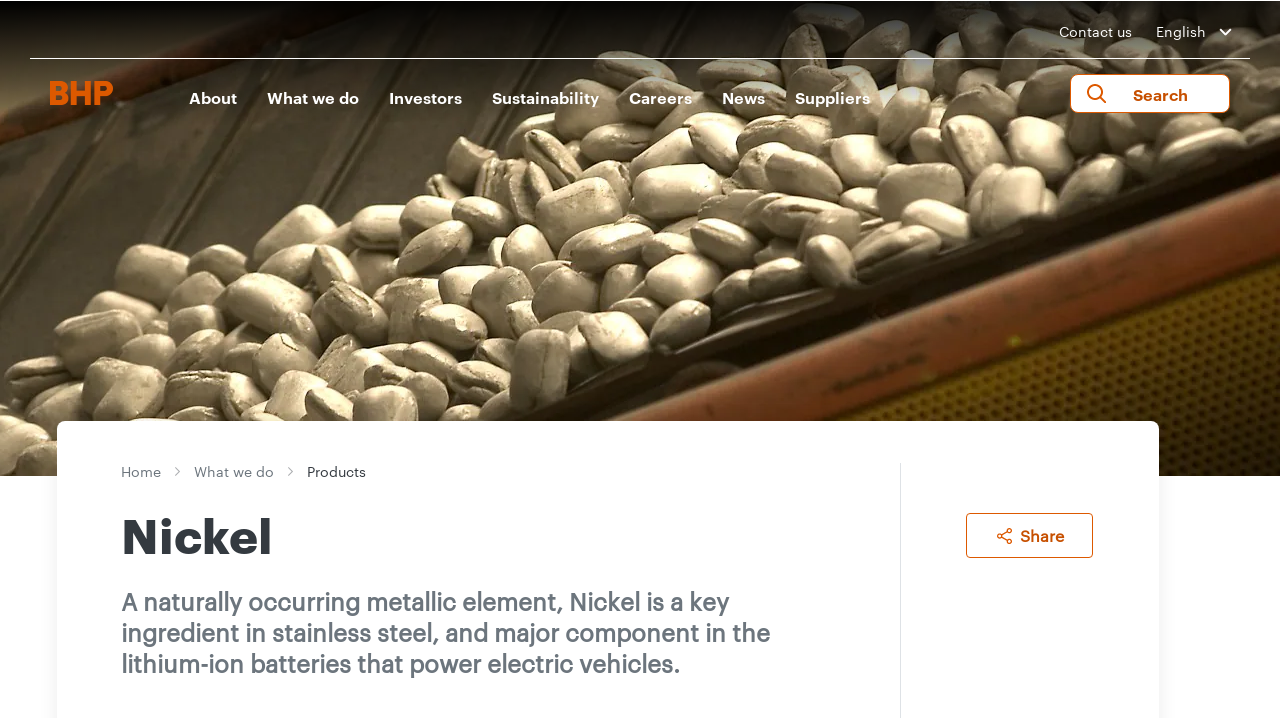

--- FILE ---
content_type: text/html; charset=utf-8
request_url: https://www.bhp.com/what-we-do/products/nickel
body_size: 22115
content:

    <!-- var siteName = Sitecore.Context.Site.SiteInfo.Name; -->


<!DOCTYPE html>
<!--[if lt IE 7]>      <html class="no-js lt-ie9 lt-ie8 lt-ie7"> <![endif]-->
<!--[if IE 7]>         <html class="no-js lt-ie9 lt-ie8"> <![endif]-->
<!--[if IE 8]>         <html class="no-js lt-ie9"> <![endif]-->
<!--[if gt IE 8]><!-->
<html class="no-js" lang="en">
<!--<![endif]-->
<head>
    <link rel="preload" as="script" href="https://www.bhp.com/resources/85185fe485aa6cb95a2f362ceff5bc04e1f00121e11b8"/><link rel="preload" href="/-/media/themes/bhp1ip/bhp1ip-en/bhp1ip-en/fonts/graphik/graphik-regular-web-ttf.ttf" as="font" crossorigin="anonymous" />
    <link rel="preload" href="/-/media/themes/bhp1ip/bhp1ip-en/bhp1ip-en/fonts/graphik/graphik-bold-web-ttf.ttf" as="font" crossorigin="anonymous" />
    <link rel="preload" href="/-/media/themes/bhp1ip/bhp1ip-en/bhp1ip-en/fonts/graphik/graphik-semibold-web-ttf.tff" as="font" crossorigin="anonymous" />
    <link href="/-/media/base-themes/main-theme/styles/font.css" rel="stylesheet" />
<link href="/-/media/feature/experience-accelerator/bootstrap-4/bootstrap-4/styles/optimized-min.css?t=20210830T130621Z" rel="stylesheet"><link href="/-/media/base-themes/core-libraries/styles/optimized-min.css?t=20210830T130624Z" rel="stylesheet"><link href="/-/media/base-themes/main-theme/styles/optimized-min.css?t=20210921T081102Z" rel="stylesheet"><link href="/-/media/themes/bhp1ip/bhp1ip-en/bhp1ip-en/styles/optimized-min.css?t=20250901T004445Z" rel="stylesheet">

    
    



    <title>Nickel | BHP</title>


<link rel="canonical" href="https://www.bhp.com/what-we-do/products/nickel">







<meta property="og:title"  content="Nickel | BHP"><meta property="og:url"  content="https://www.bhp.com/what-we-do/products/nickel">




<meta property='og:image' content="https://www.bhp.com/-/media/project/bhp1ip/bhp-com-en/images/_teaser/2021/210615_nickelcart_teaser.jpg"/>

 <meta property="og:image:width" content="1200" /> 
<meta property="og:image:height" content="630" /> 

<meta property="og:image:alt" content="&quot;&quot;" />

<meta property='og:description' content="Nickel is a naturally occurring metallic element that’s a key ingredient in stainless steel and major component in the lithium-ion batteries that power electric vehicles."/>
<meta name="description" content="Nickel is a naturally occurring metallic element that’s a key ingredient in stainless steel and major component in the lithium-ion batteries that power electric vehicles.">
 <meta name="keywords" content="">
 <meta name="robots" content="index,follow">
 




 



<meta property="twitter:title"  content="Nickel | BHP"><meta property="twitter:card"  content="summary_large_image">

    <meta name="viewport" content="width=device-width, initial-scale=1" />

 <script type="text/javascript" src="https://www.bhp.com/resources/85185fe485aa6cb95a2f362ceff5bc04e1f00121e11b8"  ></script><script>

  var newRelicLoaded = false;
  var facebookPixelLoaded = {};
  var facebookPixelList = ["865622705913206"];
  
  (function (){
    let newRelicFileName = '/-/media/NewRelic/'+encodeURIComponent(window.location.hostname.split(".")[0])+'_Browser_Monitoring.js';
    function loadNewRelicScript(url) {
      if(newRelicLoaded) return;
        
      newRelicLoaded = true;
      return;
      var script = document.createElement('script');
      script.src = url;
      document.head.appendChild(script); // or document.body.appendChild(script);
    }

    function loadFacebookPixelScripts(fbid) {
      if(facebookPixelLoaded[fbid]) return;
        
      facebookPixelLoaded[fbid] = true;
        
      !function(f,b,e,v,n,t,s)
      {if(f.fbq)return;n=f.fbq=function(){n.callMethod?
      n.callMethod.apply(n,arguments):n.queue.push(arguments)};
      if(!f._fbq)f._fbq=n;n.push=n;n.loaded=!0;n.version='2.0';
      n.queue=[];t=b.createElement(e);t.async=!0;
      t.src=v;s=b.getElementsByTagName(e)[0];
      s.parentNode.insertBefore(t,s)}(window, document,'script',
      'https://connect.facebook.net/en_US/fbevents.js');
      fbq('init', fbid);
      fbq('track', 'PageView');
    }
    function loadLevel2Cookies(){
       loadNewRelicScript(newRelicFileName);
       facebookPixelList.forEach((id)=>{loadFacebookPixelScripts(id)});
    }
    window.addEventListener('TRUSTARCCHANGE', function(e){
       if(e.detail.label =="2") {
          loadLevel2Cookies();
       }
    });

    function getCookieValue(cookieName) {
      const name = cookieName + "=";
      const decodedCookie = decodeURIComponent(document.cookie);
      const ca = decodedCookie.split(';');

      for (let i = 0; i < ca.length; i++) {
        let c = ca[i];
        while (c.charAt(0) === ' ') {
          c = c.substring(1);
        }
        if (c.indexOf(name) === 0) {
           return c.substring(name.length, c.length);
        }
    }
    return ""; // Return empty string if cookie not found
  }

  const rawPerf = getCookieValue("cmapi_cookie_privacy");
  var rawPerfValues = rawPerf.split(" ");
  if(rawPerfValues.length > 1){
    var perfList = rawPerfValues[1];
    if(perfList.includes("2"))
    {
      loadLevel2Cookies();
    }
  }
  })();
</script>
	
<link rel="apple-touch-icon" sizes="57x57" href="/-/media/favicons/apple-icon-57x57.png">
<link rel="apple-touch-icon" sizes="60x60" href="/-/media/favicons/apple-icon-60x60.png">
<link rel="apple-touch-icon" sizes="72x72" href="/-/media/favicons/apple-icon-72x72.png">
<link rel="apple-touch-icon" sizes="76x76" href="/-/media/favicons/apple-icon-76x76.png">
<link rel="apple-touch-icon" sizes="114x114" href="/-/media/favicons/apple-icon-114x114.png">
<link rel="apple-touch-icon" sizes="120x120" href="/-/media/favicons/apple-icon-120x120.png">
<link rel="apple-touch-icon" sizes="144x144" href="/-/media/favicons/apple-icon-144x144.png">
<link rel="apple-touch-icon" sizes="152x152" href="/-/media/favicons/apple-icon-152x152.png">
<link rel="apple-touch-icon" sizes="180x180" href="/-/media/favicons/apple-icon-180x180.png">
<link rel="icon" type="image/png" sizes="36x36" href="/-/media/favicons/android-icon-36X36.png">
<link rel="icon" type="image/png" sizes="48x48" href="/-/media/favicons/android-icon-48x48.png">
<link rel="icon" type="image/png" sizes="72x72" href="/-/media/favicons/android-icon-72x72.png">
<link rel="icon" type="image/png" sizes="96x96" href="/-/media/favicons/android-icon-96x96.png">
<link rel="icon" type="image/png" sizes="144x144" href="/-/media/favicons/android-icon-144x144.png">
<link rel="icon" type="image/png" sizes="192x192" href="/-/media/favicons/android-icon-192x192.png">
<link rel="icon" type="image/png" sizes="32x32" href="/-/media/favicons/favicon-32x32.png">
<link rel="icon" type="image/png" sizes="96x96" href="/-/media/favicons/favicon-96x96.png">
<link rel="icon" type="image/png" sizes="16x16" href="/-/media/favicons/favicon-16x16.png">
<link rel="icon" type="image/png" sizes="70x70" href="/-/media/favicons/ms-icon-70x70.png">
<link rel="icon" type="image/png" sizes="144x144" href="/-/media/favicons/ms-icon-144x144.png">
<link rel="icon" type="image/png" sizes="150x150" href="/-/media/favicons/ms-icon-150x150.png">
<link rel="icon" type="image/png" sizes="310x310" href="/-/media/favicons/ms-icon-310x310.png">
<link href="/-/media/project/bhp1ip/staticsite/blank-site.css" rel="stylesheet" />

<script async="async" src="https://consent.trustarc.com/notice?domain=bhp.com&c=teconsent&country=gb&js=nj&noticeType=bb&text=true&gtm=1" crossorigin></script>
<script>
var __dispatched__ = {};
var __i__ = self.postMessage && setInterval(function(){
    if(self.PrivacyManagerAPI && __i__){
    var apiObject = {
        PrivacyManagerAPI:
        {
            action:"getConsentDecision",
            timestamp: new Date().getTime(),
            self: self.location.host
        }
    };
    self.top.postMessage(JSON.stringify(apiObject),"*");
    __i__ = clearInterval(__i__);
}},50);
self.addEventListener("message", function(e, d){
try{
    if(e.data && (d= JSON.parse(e.data)) &&
    (d = d.PrivacyManagerAPI) && d.capabilities &&
    d.action=="getConsentDecision") {
        var newDecision =
        self.PrivacyManagerAPI.callApi("getGDPRConsentDecision",
        self.location.host).consentDecision;
        newDecision && newDecision.forEach(function(label){
            if(!__dispatched__[label]){
                self.dataLayer && self.dataLayer.push({"event":"GDPR Pref Allows"+label});
                __dispatched__[label] = 1;

                let event = new CustomEvent('TRUSTARCCHANGE', { 
                  detail: {
                  title: 'TRUSTARCCHANGE',
                  label: label
                  }
                });
                window.dispatchEvent(event);
            }
        });
    }
}catch(xx) { /** not a cm api message **/ }
});
</script>
    <!-- Google Tag Manager -->
<script>(function(w,d,s,l,i){w[l]=w[l]||[];w[l].push({'gtm.start':
new Date().getTime(),event:'gtm.js'});var f=d.getElementsByTagName(s)[0],
j=d.createElement(s),dl=l!='dataLayer'?'&l='+l:'';j.async=true;j.src=
'https://www.googletagmanager.com/gtm.js?id='+i+dl;f.parentNode.insertBefore(j,f);
})(window,document,'script','dataLayer','GTM-WFWCKQV');</script>
<!-- End Google Tag Manager -->

<script>(window.BOOMR_mq=window.BOOMR_mq||[]).push(["addVar",{"rua.upush":"false","rua.cpush":"true","rua.upre":"false","rua.cpre":"true","rua.uprl":"false","rua.cprl":"false","rua.cprf":"false","rua.trans":"SJ-3e2d5772-b72f-4945-b07f-43efb677a01d","rua.cook":"false","rua.ims":"false","rua.ufprl":"false","rua.cfprl":"true","rua.isuxp":"false","rua.texp":"norulematch","rua.ceh":"false","rua.ueh":"false","rua.ieh.st":"0"}]);</script>
                              <script>!function(e){var n="https://s.go-mpulse.net/boomerang/";if("False"=="True")e.BOOMR_config=e.BOOMR_config||{},e.BOOMR_config.PageParams=e.BOOMR_config.PageParams||{},e.BOOMR_config.PageParams.pci=!0,n="https://s2.go-mpulse.net/boomerang/";if(window.BOOMR_API_key="8F7H2-3W3S5-7JD98-PV4YM-8U6EL",function(){function e(){if(!o){var e=document.createElement("script");e.id="boomr-scr-as",e.src=window.BOOMR.url,e.async=!0,i.parentNode.appendChild(e),o=!0}}function t(e){o=!0;var n,t,a,r,d=document,O=window;if(window.BOOMR.snippetMethod=e?"if":"i",t=function(e,n){var t=d.createElement("script");t.id=n||"boomr-if-as",t.src=window.BOOMR.url,BOOMR_lstart=(new Date).getTime(),e=e||d.body,e.appendChild(t)},!window.addEventListener&&window.attachEvent&&navigator.userAgent.match(/MSIE [67]\./))return window.BOOMR.snippetMethod="s",void t(i.parentNode,"boomr-async");a=document.createElement("IFRAME"),a.src="about:blank",a.title="",a.role="presentation",a.loading="eager",r=(a.frameElement||a).style,r.width=0,r.height=0,r.border=0,r.display="none",i.parentNode.appendChild(a);try{O=a.contentWindow,d=O.document.open()}catch(_){n=document.domain,a.src="javascript:var d=document.open();d.domain='"+n+"';void(0);",O=a.contentWindow,d=O.document.open()}if(n)d._boomrl=function(){this.domain=n,t()},d.write("<bo"+"dy onload='document._boomrl();'>");else if(O._boomrl=function(){t()},O.addEventListener)O.addEventListener("load",O._boomrl,!1);else if(O.attachEvent)O.attachEvent("onload",O._boomrl);d.close()}function a(e){window.BOOMR_onload=e&&e.timeStamp||(new Date).getTime()}if(!window.BOOMR||!window.BOOMR.version&&!window.BOOMR.snippetExecuted){window.BOOMR=window.BOOMR||{},window.BOOMR.snippetStart=(new Date).getTime(),window.BOOMR.snippetExecuted=!0,window.BOOMR.snippetVersion=12,window.BOOMR.url=n+"8F7H2-3W3S5-7JD98-PV4YM-8U6EL";var i=document.currentScript||document.getElementsByTagName("script")[0],o=!1,r=document.createElement("link");if(r.relList&&"function"==typeof r.relList.supports&&r.relList.supports("preload")&&"as"in r)window.BOOMR.snippetMethod="p",r.href=window.BOOMR.url,r.rel="preload",r.as="script",r.addEventListener("load",e),r.addEventListener("error",function(){t(!0)}),setTimeout(function(){if(!o)t(!0)},3e3),BOOMR_lstart=(new Date).getTime(),i.parentNode.appendChild(r);else t(!1);if(window.addEventListener)window.addEventListener("load",a,!1);else if(window.attachEvent)window.attachEvent("onload",a)}}(),"".length>0)if(e&&"performance"in e&&e.performance&&"function"==typeof e.performance.setResourceTimingBufferSize)e.performance.setResourceTimingBufferSize();!function(){if(BOOMR=e.BOOMR||{},BOOMR.plugins=BOOMR.plugins||{},!BOOMR.plugins.AK){var n="true"=="true"?1:0,t="",a="clof6faxhzfza2lqhkra-f-aa0a62e4d-clientnsv4-s.akamaihd.net",i="false"=="true"?2:1,o={"ak.v":"39","ak.cp":"1186296","ak.ai":parseInt("710688",10),"ak.ol":"0","ak.cr":9,"ak.ipv":4,"ak.proto":"h2","ak.rid":"29bc3183","ak.r":47358,"ak.a2":n,"ak.m":"dsca","ak.n":"essl","ak.bpcip":"18.220.95.0","ak.cport":42970,"ak.gh":"23.208.24.237","ak.quicv":"","ak.tlsv":"tls1.3","ak.0rtt":"","ak.0rtt.ed":"","ak.csrc":"-","ak.acc":"","ak.t":"1768962722","ak.ak":"hOBiQwZUYzCg5VSAfCLimQ==xwF8Qwas+o8XAO9aEJExXVXnOJwNjLimDAgdEI6RvCWoPoTLuSqFZWaZwDuwr+Nf8ccsg/yAZ/rVUjH21x4CQXGckR7UAXG8jEy1Rvhnh40qpNMTgipYZ6Bk2FEsqTo/RGgBh9yh2dRMmJvll0XJhBw4Z1dA8FG/BcfIXhIjxr71RpYf2Fl5PsuMZ0WtLGCssyCC2noV1jJhDC6LLXfFAmI4VJPWHBwUFZ/iJJzUi977bXJ8CqhSf7dUfHqmysYsIcadjQkAXKdUOTyXJFkvLIYKzBepYWutbJe+xOxzGObPfwz/Xiq5jIPRV89Yezv7daQd0HP3cnePppgpOACM06nfqiMAoVbPhinrLK0JzDn25lW0dlqlKicyluo1henET1eWqksnBIjCCjeiXqSUcx4jH6Q8+/muizpfGR4UJV0=","ak.pv":"121","ak.dpoabenc":"","ak.tf":i};if(""!==t)o["ak.ruds"]=t;var r={i:!1,av:function(n){var t="http.initiator";if(n&&(!n[t]||"spa_hard"===n[t]))o["ak.feo"]=void 0!==e.aFeoApplied?1:0,BOOMR.addVar(o)},rv:function(){var e=["ak.bpcip","ak.cport","ak.cr","ak.csrc","ak.gh","ak.ipv","ak.m","ak.n","ak.ol","ak.proto","ak.quicv","ak.tlsv","ak.0rtt","ak.0rtt.ed","ak.r","ak.acc","ak.t","ak.tf"];BOOMR.removeVar(e)}};BOOMR.plugins.AK={akVars:o,akDNSPreFetchDomain:a,init:function(){if(!r.i){var e=BOOMR.subscribe;e("before_beacon",r.av,null,null),e("onbeacon",r.rv,null,null),r.i=!0}return this},is_complete:function(){return!0}}}}()}(window);</script></head>
<body class="default-device bodyclass">
  <!-- Google Tag Manager (noscript) -->
<noscript><iframe src="https://www.googletagmanager.com/ns.html?id=GTM-WFWCKQV"
height="0" width="0" style="display:none;visibility:hidden"></iframe></noscript>
<!-- End Google Tag Manager (noscript) -->
    
    
<!-- #wrapper -->
<div id="wrapper">
    <!-- #header -->
    <header>
        <div id="header" class="container">
            <div class="row">

    <div class="component header col-12">
        <div class="component-content">
<div class="main-header">
   <div class="country-selector">
      <div class="container">
         <div class="row">
            <div class="col-lg-12 col-12">
               <div class="header-contact">
                  <ul>
                     <li><a href="/contact-us">Contact us</a></li>
                     <li>
                        <div class="custom-select-wrapper">
                    <div class="custom-select">
                        <div class="custom-select__trigger langdrop">
                            <span>English</span>
                            <div class="arrow"></div>
                        </div>
                        <div class="custom-options">
                        <span class="custom-option" data-value="ES | Español"><a href="/es">ES | Español</a></span>
                        <span class="custom-option" data-value="中文 | Chinese"><a href="https://www.bhp-china.cn/">中文 | Chinese</a></span>
                        
                        </div>
                    </div>
                </div>
                     </li>
                  </ul>
               </div>
            </div>
         </div>
         <div class="border-header"></div>
      </div>
   </div>
   <div class="navigation">
      <nav class="navbar navbar-expand-lg navbar-dark bg-dark">
         <div class="container nav-container">
            <div class="logo">
 <a href="/">
               <img src="/-/media/project/bhp1ip/bhp1ip-en/bhp-orange.png?iar=0&amp;hash=9467A83EBA5D4819D582B7F0A7E0239B" alt="BHP Home - Logo" />
               </a>
<a class="logo-white-url" href="/" style="display:none;">
            <img src="/-/media/project/bhp1ip/bhp1ip-en/bhpwhite.svg" alt="BHP Home - Logo" />
          </a>

            </div>            
            <ul class="mobile-navbar">
               <li>
                 <button class="btn mobile-only" aria-label="search" aria-expanded="false" aria-controls="site-search">
                        <i class="fa-search"></i>
                    </button>
               </li>
               <li>
                  <button class="navbar-toggler" type="button" data-toggle="collapse" data-target="#navbarsExample05" aria-controls="navbarsExample05" aria-expanded="false" aria-label="Toggle navigation">
                  <span class="navbar-toggler-icon"></span>
                  </button>
               </li>
            </ul>
            <div class="custom-select-wrapper-mobile">
        <div class="custom-select">
            <div class="custom-select__trigger langdrop">
                <span>English</span>
                <div class="arrow"></div>
            </div>
            <div class="custom-options">
			<span class="custom-option" data-value="ES | Español"><a href="/es">ES | Español</a></span><span class="custom-option" data-value="中文 | Chinese"><a href="https://www.bhp-china.cn/">中文 | Chinese</a></span>
            </div>
        </div>
    </div>
            <div class="collapse navbar-collapse" id="navbarsExample05">
               <ul class="navbar-nav my-2 my-lg-0">
                  
                  <li class="nav-item"><button class="nav-link parent-link level1-desktop" aria-controls="About-sub-menu" aria-expanded="false">About</button>
                     <a class="nav-link level1 level1-mobile" href="/about">About</a>
                     <button class="level1 level1-mobile mobile-arrow-right" aria-controls="About-sub-menu" aria-expanded="false"></button>
                     <div class="sub-megamenu clearfix" id="About-sub-menu">
                        <div class="container">
                           <div class="row">
                              <div class="col-lg-3 col-sm-12 link-list">
                                 <p class="sub-text">Our purpose is to bring people and resources together to build a better world. We do this through our strategy to deliver long-term value and returns through the cycle.</p>
                              </div>
                              <div class="col-lg-3 col-sm-12 link-list">
                                 <ul>
                                    <li class="title Level2 level2-desktop"><a href="/about">About</a></li>
                                    <li class="nav-home"><a class="level2-mobile" href="javascript:void(0);">Home</a></li>
                                    <li class="title Level2 level2-mobile level2link">About</li>
                                     <li class="Level2">
                                    
                                       <a class="level2-desktop" href="/about/why-our-work-matters">Why our work matters</a>
                                       <a class="level2-mobile level2link" href="/about/why-our-work-matters">Why our work matters</a>
                                    
                                       <button class="mobile-level2 level2link arrow-right" aria-controls="Why our work matters-sub-menu" aria-expanded="false" aria-label="more Why our work matters"></button>
                                    
                                       <ul class="future-show sub-dropdown" id="Why our work matters-sub-menu">
	                                 <li class="nav-home"> <a class="level2-mobile" href="javascript:void(0);">Home</a></li>
                                          <li class="nav-home"><a class="level2-mobile" href="javascript:void(0);">About</a></li>
                                          <li class="title">Why our work matters</li>
                                           
                                          
                                            
                                          
                                            
                                          
                                            
                                          
                                            
                                          
                                            
                                          
                                            
                                          
                                            
                                          
                                            
                                          
                                            
                                          
                                            
                                          
                                            
                                          
                                            
                                          
                                            
                                          
                                            
                                          
                                            
                                          
                                            
                                          
                                            
                                          
                                            
                                          
                                            
                                          
                                            
                                          
                                            
                                          
                                            
                                          
                                            
                                          
                                            
                                          
                                            
                                          
                                            
                                          
                                            
                                          
                                            
                                          
                                            
                                          
                                            
                                          
                                            
                                          
                                            
                                          
                                            
                                          
                                            
                                          
                                            
                                          
                                            
                                          
                                            
                                          
                                            
                                          
                                            
                                          
                                            
                                          
                                            
                                          
                                            
                                          
                                            
                                          
                                            
                                          
                                            
                                          
                                            
                                          
                                            
                                          
                                            
                                          
                                            
                                          
                                            
                                          
                                            
                                          
                                            
                                          
                                            
                                          
                                            
                                          
                                            
                                          
                                            
                                          
                                            
                                          
                                            
                                          
                                            
                                          
                                            
                                          
                                            
                                          
                                            
                                          
                                            
                                          
                                            
                                          
                                            
                                          
                                            
                                          
                                            
                                          
                                            
                                          
                                            
                                          
                                            
                                          
                                            
                                          
                                            
                                          
                                            
                                          
                                            
                                          
                                            
                                          
                                            
                                          
                                            
                                          
                                            
                                          
                                            
                                          
                                            
                                          
                                            
                                          
                                            
                                          
                                            
                                          
                                            
                                          
                                            
                                          
                                            
                                          
                                            
                                          
                                            
                                          
                                            
                                          
                                            
                                          
                                            
                                          
                                            
                                          
                                            
                                          
                                            
                                          
                                            
                                          
                                            
                                          
                                            
                                          
                                            
                                          
                                            
                                          
                                            
                                          
                                            
                                          
                                            
                                          
                                            
                                          
                                            
                                          
                                            
                                          
                                            
                                          
                                            
                                          
                                            
                                          
                                            
                                          
                                            
                                          
                                            
                                          
                                            
                                          
                                            
                                          
                                            
                                          
                                            
                                          
                                            
                                          
                                           
                                       </ul>
                                    </li>
                                     
                                     <li class="Level2">
                                    
                                       <a class="level2-desktop" href="/about/our-future">Our future</a>
                                       <a class="level2-mobile level2link" href="/about/our-future">Our future</a>
                                    
                                       <button class="mobile-level2 level2link arrow-right" aria-controls="Our future-sub-menu" aria-expanded="false" aria-label="more Our future"></button>
                                    
                                       <ul class="future-show sub-dropdown" id="Our future-sub-menu">
	                                 <li class="nav-home"> <a class="level2-mobile" href="javascript:void(0);">Home</a></li>
                                          <li class="nav-home"><a class="level2-mobile" href="javascript:void(0);">About</a></li>
                                          <li class="title">Our future</li>
                                           
                                          <li class="Level3"><a href="/about/our-future/global-outlook">Global outlook</a></li>
                                          
                                            
                                          
                                            
                                          
                                            
                                          
                                            
                                          
                                            
                                          
                                            
                                          
                                            
                                          
                                            
                                          
                                            
                                          
                                            
                                          
                                            
                                          
                                            
                                          
                                            
                                          
                                            
                                          
                                            
                                          
                                            
                                          
                                            
                                          
                                            
                                          
                                            
                                          
                                            
                                          
                                            
                                          
                                            
                                          
                                            
                                          
                                            
                                          
                                            
                                          
                                            
                                          
                                            
                                          
                                            
                                          
                                            
                                          
                                            
                                          
                                            
                                          
                                            
                                          
                                            
                                          
                                            
                                          
                                            
                                          
                                            
                                          
                                            
                                          
                                            
                                          
                                            
                                          
                                            
                                          
                                            
                                          
                                            
                                          
                                            
                                          
                                            
                                          
                                            
                                          
                                            
                                          
                                            
                                          
                                            
                                          
                                            
                                          
                                            
                                          
                                            
                                          
                                            
                                          
                                            
                                          
                                            
                                          
                                            
                                          
                                            
                                          
                                            
                                          
                                            
                                          
                                            
                                          
                                            
                                          
                                            
                                          
                                            
                                          
                                            
                                          
                                            
                                          
                                            
                                          
                                            
                                          
                                            
                                          
                                            
                                          
                                            
                                          
                                            
                                          
                                            
                                          
                                            
                                          
                                            
                                          
                                            
                                          
                                            
                                          
                                            
                                          
                                            
                                          
                                            
                                          
                                            
                                          
                                            
                                          
                                            
                                          
                                            
                                          
                                            
                                          
                                            
                                          
                                            
                                          
                                            
                                          
                                            
                                          
                                            
                                          
                                            
                                          
                                            
                                          
                                            
                                          
                                            
                                          
                                            
                                          
                                            
                                          
                                            
                                          
                                            
                                          
                                            
                                          
                                            
                                          
                                            
                                          
                                            
                                          
                                            
                                          
                                            
                                          
                                            
                                          
                                            
                                          
                                            
                                          
                                            
                                          
                                            
                                          
                                            
                                          
                                            
                                          
                                            
                                          
                                            
                                          
                                            
                                          
                                            
                                          
                                            
                                          
                                            
                                          
                                            
                                          
                                           
                                       </ul>
                                    </li>
                                     
                                     <li class="Level2">
                                    
                                       <a class="level2-desktop" href="/about/our-history">Our history</a>
                                       <a class="level2-mobile level2link" href="/about/our-history">Our history</a>
                                    
                                       <button class="mobile-level2 level2link arrow-right" aria-controls="Our history-sub-menu" aria-expanded="false" aria-label="more Our history"></button>
                                    
                                       <ul class="future-show sub-dropdown" id="Our history-sub-menu">
	                                 <li class="nav-home"> <a class="level2-mobile" href="javascript:void(0);">Home</a></li>
                                          <li class="nav-home"><a class="level2-mobile" href="javascript:void(0);">About</a></li>
                                          <li class="title">Our history</li>
                                           
                                          
                                            
                                          
                                            
                                          
                                            
                                          
                                            
                                          
                                            
                                          
                                            
                                          
                                            
                                          
                                            
                                          
                                            
                                          
                                            
                                          
                                            
                                          
                                            
                                          
                                            
                                          
                                            
                                          
                                            
                                          
                                            
                                          
                                            
                                          
                                            
                                          
                                            
                                          
                                            
                                          
                                            
                                          
                                            
                                          
                                            
                                          
                                            
                                          
                                            
                                          
                                            
                                          
                                            
                                          
                                            
                                          
                                            
                                          
                                            
                                          
                                            
                                          
                                            
                                          
                                            
                                          
                                            
                                          
                                            
                                          
                                            
                                          
                                            
                                          
                                            
                                          
                                            
                                          
                                            
                                          
                                            
                                          
                                            
                                          
                                            
                                          
                                            
                                          
                                            
                                          
                                            
                                          
                                            
                                          
                                            
                                          
                                            
                                          
                                            
                                          
                                            
                                          
                                            
                                          
                                            
                                          
                                            
                                          
                                            
                                          
                                            
                                          
                                            
                                          
                                            
                                          
                                            
                                          
                                            
                                          
                                            
                                          
                                            
                                          
                                            
                                          
                                            
                                          
                                            
                                          
                                            
                                          
                                            
                                          
                                            
                                          
                                            
                                          
                                            
                                          
                                            
                                          
                                            
                                          
                                            
                                          
                                            
                                          
                                            
                                          
                                            
                                          
                                            
                                          
                                            
                                          
                                            
                                          
                                            
                                          
                                            
                                          
                                            
                                          
                                            
                                          
                                            
                                          
                                            
                                          
                                            
                                          
                                            
                                          
                                            
                                          
                                            
                                          
                                            
                                          
                                            
                                          
                                            
                                          
                                            
                                          
                                            
                                          
                                            
                                          
                                            
                                          
                                            
                                          
                                            
                                          
                                            
                                          
                                            
                                          
                                            
                                          
                                            
                                          
                                            
                                          
                                            
                                          
                                            
                                          
                                            
                                          
                                            
                                          
                                            
                                          
                                            
                                          
                                            
                                          
                                            
                                          
                                            
                                          
                                            
                                          
                                            
                                          
                                            
                                          
                                            
                                          
                                           
                                       </ul>
                                    </li>
                                     
                                     <li class="Level2">
                                    
                                       <a class="level2-desktop" href="/about/strategy">Strategy</a>
                                       <a class="level2-mobile level2link" href="/about/strategy">Strategy</a>
                                    
                                       <button class="mobile-level2 level2link arrow-right" aria-controls="Strategy-sub-menu" aria-expanded="false" aria-label="more Strategy"></button>
                                    
                                       <ul class="future-show sub-dropdown" id="Strategy-sub-menu">
	                                 <li class="nav-home"> <a class="level2-mobile" href="javascript:void(0);">Home</a></li>
                                          <li class="nav-home"><a class="level2-mobile" href="javascript:void(0);">About</a></li>
                                          <li class="title">Strategy</li>
                                           
                                          
                                            
                                          
                                            
                                          
                                            
                                          
                                            
                                          
                                            
                                          
                                            
                                          
                                            
                                          
                                            
                                          
                                            
                                          
                                            
                                          
                                            
                                          
                                            
                                          
                                            
                                          
                                            
                                          
                                            
                                          
                                            
                                          
                                            
                                          
                                            
                                          
                                            
                                          
                                            
                                          
                                            
                                          
                                            
                                          
                                            
                                          
                                            
                                          
                                            
                                          
                                            
                                          
                                            
                                          
                                            
                                          
                                            
                                          
                                            
                                          
                                            
                                          
                                            
                                          
                                            
                                          
                                            
                                          
                                            
                                          
                                            
                                          
                                            
                                          
                                            
                                          
                                            
                                          
                                            
                                          
                                            
                                          
                                            
                                          
                                            
                                          
                                            
                                          
                                            
                                          
                                            
                                          
                                            
                                          
                                            
                                          
                                            
                                          
                                            
                                          
                                            
                                          
                                            
                                          
                                            
                                          
                                            
                                          
                                            
                                          
                                            
                                          
                                            
                                          
                                            
                                          
                                            
                                          
                                            
                                          
                                            
                                          
                                            
                                          
                                            
                                          
                                            
                                          
                                            
                                          
                                            
                                          
                                            
                                          
                                            
                                          
                                            
                                          
                                            
                                          
                                            
                                          
                                            
                                          
                                            
                                          
                                            
                                          
                                            
                                          
                                            
                                          
                                            
                                          
                                            
                                          
                                            
                                          
                                            
                                          
                                            
                                          
                                            
                                          
                                            
                                          
                                            
                                          
                                            
                                          
                                            
                                          
                                            
                                          
                                            
                                          
                                            
                                          
                                            
                                          
                                            
                                          
                                            
                                          
                                            
                                          
                                            
                                          
                                            
                                          
                                            
                                          
                                            
                                          
                                            
                                          
                                            
                                          
                                            
                                          
                                            
                                          
                                            
                                          
                                            
                                          
                                            
                                          
                                            
                                          
                                            
                                          
                                            
                                          
                                            
                                          
                                            
                                          
                                            
                                          
                                            
                                          
                                            
                                          
                                            
                                          
                                            
                                          
                                            
                                          
                                            
                                          
                                           
                                       </ul>
                                    </li>
                                     
                                     <li class="Level2">
                                    
                                       <a class="level2-desktop" href="/about/operating-ethically">Operating ethically</a>
                                       <a class="level2-mobile level2link" href="/about/operating-ethically">Operating ethically</a>
                                    
                                       <button class="mobile-level2 level2link arrow-right" aria-controls="Operating ethically-sub-menu" aria-expanded="false" aria-label="more Operating ethically"></button>
                                    
                                       <ul class="future-show sub-dropdown" id="Operating ethically-sub-menu">
	                                 <li class="nav-home"> <a class="level2-mobile" href="javascript:void(0);">Home</a></li>
                                          <li class="nav-home"><a class="level2-mobile" href="javascript:void(0);">About</a></li>
                                          <li class="title">Operating ethically</li>
                                           
                                          
                                            
                                          <li class="Level3"><a href="https://www.bhp.com/sustainability/ethics-business-conduct">Ethics and Business Conduct</a></li>
                                          
                                            
                                          <li class="Level3"><a href="/about/operating-ethically/competition-law-compliance">Competition law compliance</a></li>
                                          
                                            
                                          <li class="Level3"><a href="/about/operating-ethically/industry-associations">Industry associations</a></li>
                                          
                                            
                                          <li class="Level3"><a href="/about/operating-ethically/interacting-with-governments">Interacting with governments</a></li>
                                          
                                            
                                          <li class="Level3"><a href="/about/operating-ethically/planning-the-closure-of-assets">Planning the closure of assets</a></li>
                                          
                                            
                                          <li class="Level3"><a href="/about/operating-ethically/social-value">Social value</a></li>
                                          
                                            
                                          <li class="Level3"><a href="/about/operating-ethically/stewardship-of-our-products">Stewardship of our products</a></li>
                                          
                                            
                                          <li class="Level3"><a href="/about/operating-ethically/tax-transparency">Tax and transparency</a></li>
                                          
                                            
                                          
                                            
                                          
                                            
                                          
                                            
                                          
                                            
                                          
                                            
                                          
                                            
                                          
                                            
                                          
                                            
                                          
                                            
                                          
                                            
                                          
                                            
                                          
                                            
                                          
                                            
                                          
                                            
                                          
                                            
                                          
                                            
                                          
                                            
                                          
                                            
                                          
                                            
                                          
                                            
                                          
                                            
                                          
                                            
                                          
                                            
                                          
                                            
                                          
                                            
                                          
                                            
                                          
                                            
                                          
                                            
                                          
                                            
                                          
                                            
                                          
                                            
                                          
                                            
                                          
                                            
                                          
                                            
                                          
                                            
                                          
                                            
                                          
                                            
                                          
                                            
                                          
                                            
                                          
                                            
                                          
                                            
                                          
                                            
                                          
                                            
                                          
                                            
                                          
                                            
                                          
                                            
                                          
                                            
                                          
                                            
                                          
                                            
                                          
                                            
                                          
                                            
                                          
                                            
                                          
                                            
                                          
                                            
                                          
                                            
                                          
                                            
                                          
                                            
                                          
                                            
                                          
                                            
                                          
                                            
                                          
                                            
                                          
                                            
                                          
                                            
                                          
                                            
                                          
                                            
                                          
                                            
                                          
                                            
                                          
                                            
                                          
                                            
                                          <li class="Level3"><a href="/about/operating-ethically/non-operated-joint-ventures">Non-Operated Joint Ventures</a></li>
                                          
                                            
                                          <li class="Level3"><a href="/about/operating-ethically/corporate-governance">Corporate governance</a></li>
                                          
                                            
                                          
                                            
                                          
                                            
                                          
                                            
                                          
                                            
                                          
                                            
                                          
                                            
                                          
                                            
                                          
                                            
                                          
                                            
                                          
                                            
                                          
                                            
                                          
                                            
                                          
                                            
                                          
                                            
                                          
                                            
                                          
                                            
                                          
                                            
                                          
                                            
                                          
                                            
                                          
                                            
                                          
                                            
                                          
                                            
                                          
                                            
                                          
                                            
                                          
                                            
                                          
                                            
                                          
                                            
                                          
                                            
                                          
                                            
                                          
                                            
                                          
                                            
                                          
                                            
                                          
                                            
                                          
                                            
                                          
                                            
                                          
                                            
                                          
                                           
                                       </ul>
                                    </li>
                                     
                                     <li class="Level2">
                                    
                                       <a class="level2-desktop" href="/about/our-businesses">Our businesses</a>
                                       <a class="level2-mobile level2link" href="/about/our-businesses">Our businesses</a>
                                    
                                       <button class="mobile-level2 level2link arrow-right" aria-controls="Our businesses-sub-menu" aria-expanded="false" aria-label="more Our businesses"></button>
                                    
                                       <ul class="future-show sub-dropdown" id="Our businesses-sub-menu">
	                                 <li class="nav-home"> <a class="level2-mobile" href="javascript:void(0);">Home</a></li>
                                          <li class="nav-home"><a class="level2-mobile" href="javascript:void(0);">About</a></li>
                                          <li class="title">Our businesses</li>
                                           
                                          
                                            
                                          
                                            
                                          
                                            
                                          
                                            
                                          
                                            
                                          
                                            
                                          
                                            
                                          
                                            
                                          
                                            
                                          <li class="Level3"><a href="/about/our-businesses/minerals-americas">Minerals Americas</a></li>
                                          
                                            
                                          <li class="Level3"><a href="/about/our-businesses/minerals-australia">Minerals Australia</a></li>
                                          
                                            
                                          <li class="Level3"><a href="/about/our-businesses/commercial">Commercial</a></li>
                                          
                                            
                                          
                                            
                                          
                                            
                                          
                                            
                                          
                                            
                                          
                                            
                                          
                                            
                                          
                                            
                                          
                                            
                                          
                                            
                                          
                                            
                                          
                                            
                                          
                                            
                                          
                                            
                                          
                                            
                                          
                                            
                                          
                                            
                                          
                                            
                                          
                                            
                                          
                                            
                                          
                                            
                                          
                                            
                                          
                                            
                                          
                                            
                                          
                                            
                                          
                                            
                                          
                                            
                                          
                                            
                                          
                                            
                                          
                                            
                                          
                                            
                                          
                                            
                                          
                                            
                                          
                                            
                                          
                                            
                                          
                                            
                                          
                                            
                                          
                                            
                                          
                                            
                                          
                                            
                                          
                                            
                                          
                                            
                                          
                                            
                                          
                                            
                                          
                                            
                                          
                                            
                                          
                                            
                                          
                                            
                                          
                                            
                                          
                                            
                                          
                                            
                                          
                                            
                                          
                                            
                                          
                                            
                                          
                                            
                                          
                                            
                                          
                                            
                                          
                                            
                                          
                                            
                                          
                                            
                                          
                                            
                                          
                                            
                                          
                                            
                                          
                                            
                                          
                                            
                                          
                                            
                                          
                                            
                                          
                                            
                                          
                                            
                                          
                                            
                                          <li class="Level3"><a href="/about/our-businesses/ventures">BHP Ventures</a></li>
                                          
                                            
                                          <li class="Level3"><a href="/about/our-businesses/xplor">BHP Xplor</a></li>
                                          
                                            
                                          <li class="Level3"><a href="/about/our-businesses/invent">BHP Invent</a></li>
                                          
                                            
                                          
                                            
                                          
                                            
                                          
                                            
                                          
                                            
                                          
                                            
                                          
                                            
                                          
                                            
                                          
                                            
                                          
                                            
                                          
                                            
                                          
                                            
                                          
                                            
                                          
                                            
                                          
                                            
                                          
                                            
                                          
                                            
                                          
                                            
                                          
                                            
                                          
                                            
                                          
                                            
                                          
                                            
                                          
                                            
                                          
                                            
                                          
                                            
                                          
                                            
                                          
                                            
                                          
                                            
                                          
                                            
                                          
                                            
                                          
                                            
                                          
                                            
                                          
                                            
                                          
                                           
                                       </ul>
                                    </li>
                                     
                                     <li class="Level2">
                                    
                                       <a class="level2-desktop" href="/about/board-and-management">Board and management</a>
                                       <a class="level2-mobile level2link" href="/about/board-and-management">Board and management</a>
                                    
                                       <button class="mobile-level2 level2link arrow-right" aria-controls="Board and management-sub-menu" aria-expanded="false" aria-label="more Board and management"></button>
                                    
                                       <ul class="future-show sub-dropdown" id="Board and management-sub-menu">
	                                 <li class="nav-home"> <a class="level2-mobile" href="javascript:void(0);">Home</a></li>
                                          <li class="nav-home"><a class="level2-mobile" href="javascript:void(0);">About</a></li>
                                          <li class="title">Board and management</li>
                                           
                                          
                                            
                                          
                                            
                                          
                                            
                                          
                                            
                                          
                                            
                                          
                                            
                                          
                                            
                                          
                                            
                                          
                                            
                                          
                                            
                                          
                                            
                                          
                                            
                                          
                                            
                                          
                                            
                                          
                                            
                                          
                                            
                                          
                                            
                                          
                                            
                                          
                                            
                                          
                                            
                                          
                                            
                                          
                                            
                                          
                                            
                                          
                                            
                                          
                                            
                                          
                                            
                                          
                                            
                                          
                                            
                                          
                                            
                                          
                                            
                                          
                                            
                                          
                                            
                                          
                                            
                                          
                                            
                                          
                                            
                                          
                                            
                                          
                                            
                                          
                                            
                                          
                                            
                                          
                                            
                                          
                                            
                                          
                                            
                                          
                                            
                                          
                                            
                                          
                                            
                                          
                                            
                                          
                                            
                                          
                                            
                                          
                                            
                                          
                                            
                                          
                                            
                                          
                                            
                                          
                                            
                                          
                                            
                                          
                                            
                                          
                                            
                                          
                                            
                                          
                                            
                                          
                                            
                                          
                                            
                                          
                                            
                                          
                                            
                                          
                                            
                                          
                                            
                                          
                                            
                                          
                                            
                                          
                                            
                                          
                                            
                                          
                                            
                                          
                                            
                                          
                                            
                                          
                                            
                                          
                                            
                                          
                                            
                                          
                                            
                                          
                                            
                                          
                                            
                                          
                                            
                                          
                                            
                                          
                                            
                                          
                                            
                                          
                                            
                                          
                                            
                                          
                                            
                                          
                                            
                                          
                                            
                                          
                                            
                                          
                                            
                                          
                                            
                                          
                                            
                                          
                                            
                                          
                                            
                                          
                                            
                                          
                                            
                                          
                                            
                                          
                                            
                                          
                                            
                                          
                                            
                                          
                                            
                                          
                                            
                                          
                                            
                                          
                                            
                                          
                                            
                                          
                                            
                                          
                                            
                                          
                                            
                                          
                                            
                                          
                                            
                                          
                                            
                                          
                                            
                                          
                                            
                                          
                                            
                                          
                                            
                                          
                                            
                                          
                                            
                                          
                                            
                                          
                                           
                                       </ul>
                                    </li>
                                     
                                      
                                      
                                      
                                      
                                      
                                      
                                      
                                      
                                      
                                      
                                      
                                      
                                      
                                      
                                      
                                      
                                      
                                      
                                      
                                      
                                      
                                      
                                      
                                      
                                      
                                      
                                      
                                      
                                      
                                      
                                      
                                     <li class="Level2">
                                    
                                       <a class="level2-desktop" href="/about/operating-ethically/corporate-governance">Corporate governance</a>
                                       <a class="level2-mobile level2link" href="/about/operating-ethically/corporate-governance">Corporate governance</a>
                                    
                                       <button class="mobile-level2 level2link arrow-right" aria-controls="Corporate governance-sub-menu" aria-expanded="false" aria-label="more Corporate governance"></button>
                                    
                                       <ul class="future-show sub-dropdown" id="Corporate governance-sub-menu">
	                                 <li class="nav-home"> <a class="level2-mobile" href="javascript:void(0);">Home</a></li>
                                          <li class="nav-home"><a class="level2-mobile" href="javascript:void(0);">About</a></li>
                                          <li class="title">Corporate governance</li>
                                           
                                          
                                            
                                          
                                            
                                          
                                            
                                          
                                            
                                          
                                            
                                          
                                            
                                          
                                            
                                          
                                            
                                          
                                            
                                          
                                            
                                          
                                            
                                          
                                            
                                          
                                            
                                          
                                            
                                          
                                            
                                          
                                            
                                          
                                            
                                          
                                            
                                          
                                            
                                          
                                            
                                          
                                            
                                          
                                            
                                          
                                            
                                          
                                            
                                          
                                            
                                          
                                            
                                          
                                            
                                          
                                            
                                          
                                            
                                          
                                            
                                          
                                            
                                          
                                            
                                          
                                            
                                          
                                            
                                          
                                            
                                          
                                            
                                          
                                            
                                          
                                            
                                          
                                            
                                          
                                            
                                          
                                            
                                          
                                            
                                          
                                            
                                          
                                            
                                          
                                            
                                          
                                            
                                          
                                            
                                          
                                            
                                          
                                            
                                          
                                            
                                          
                                            
                                          
                                            
                                          
                                            
                                          
                                            
                                          
                                            
                                          
                                            
                                          
                                            
                                          
                                            
                                          
                                            
                                          
                                            
                                          
                                            
                                          
                                            
                                          
                                            
                                          
                                            
                                          
                                            
                                          
                                            
                                          
                                            
                                          
                                            
                                          
                                            
                                          
                                            
                                          
                                            
                                          
                                            
                                          
                                            
                                          
                                            
                                          
                                            
                                          
                                            
                                          
                                            
                                          
                                            
                                          
                                            
                                          
                                            
                                          
                                            
                                          
                                            
                                          
                                            
                                          
                                            
                                          
                                            
                                          
                                            
                                          
                                            
                                          
                                            
                                          
                                            
                                          
                                            
                                          
                                            
                                          
                                            
                                          
                                            
                                          
                                            
                                          
                                            
                                          
                                            
                                          
                                            
                                          
                                            
                                          
                                            
                                          
                                            
                                          
                                            
                                          
                                            
                                          
                                            
                                          
                                            
                                          
                                            
                                          
                                            
                                          
                                            
                                          
                                            
                                          
                                            
                                          
                                            
                                          
                                            
                                          
                                            
                                          
                                            
                                          
                                            
                                          
                                            
                                          
                                            
                                          
                                           
                                       </ul>
                                    </li>
                                     
                                     <li class="Level2">
                                    
                                       <a class="level2-desktop" href="/about/operating-ethically/our-code">Our code</a>
                                       <a class="level2-mobile level2link" href="/about/operating-ethically/our-code">Our code</a>
                                    
                                       <button class="mobile-level2 level2link arrow-right" aria-controls="Our code-sub-menu" aria-expanded="false" aria-label="more Our code"></button>
                                    
                                       <ul class="future-show sub-dropdown" id="Our code-sub-menu">
	                                 <li class="nav-home"> <a class="level2-mobile" href="javascript:void(0);">Home</a></li>
                                          <li class="nav-home"><a class="level2-mobile" href="javascript:void(0);">About</a></li>
                                          <li class="title">Our code</li>
                                           
                                          
                                            
                                          
                                            
                                          
                                            
                                          
                                            
                                          
                                            
                                          
                                            
                                          
                                            
                                          
                                            
                                          
                                            
                                          
                                            
                                          
                                            
                                          
                                            
                                          
                                            
                                          
                                            
                                          
                                            
                                          
                                            
                                          
                                            
                                          
                                            
                                          
                                            
                                          
                                            
                                          
                                            
                                          
                                            
                                          
                                            
                                          
                                            
                                          
                                            
                                          
                                            
                                          
                                            
                                          
                                            
                                          
                                            
                                          
                                            
                                          
                                            
                                          
                                            
                                          
                                            
                                          
                                            
                                          
                                            
                                          
                                            
                                          
                                            
                                          
                                            
                                          
                                            
                                          
                                            
                                          
                                            
                                          
                                            
                                          
                                            
                                          
                                            
                                          
                                            
                                          
                                            
                                          
                                            
                                          
                                            
                                          
                                            
                                          
                                            
                                          
                                            
                                          
                                            
                                          
                                            
                                          
                                            
                                          
                                            
                                          
                                            
                                          
                                            
                                          
                                            
                                          
                                            
                                          
                                            
                                          
                                            
                                          
                                            
                                          
                                            
                                          
                                            
                                          
                                            
                                          
                                            
                                          
                                            
                                          
                                            
                                          
                                            
                                          
                                            
                                          
                                            
                                          
                                            
                                          <li class="Level3"><a href="/about/operating-ethically/our-code/how-to-speak-up">How to speak up</a></li>
                                          
                                            
                                          <li class="Level3"><a href="/about/operating-ethically/our-code/look-out-for-one-another">Look out for one another</a></li>
                                          
                                            
                                          <li class="Level3"><a href="/about/operating-ethically/our-code/care-for-our-people-and-planet">Care for our people and planet</a></li>
                                          
                                            
                                          <li class="Level3"><a href="/about/operating-ethically/our-code/work-with-integrity">Work with integrity</a></li>
                                          
                                            
                                          <li class="Level3"><a href="/about/operating-ethically/our-code/protect-our-company">Protect our company</a></li>
                                          
                                            
                                          <li class="Level3"><a href="/about/operating-ethically/our-code/protect-and-respect-information">Protect and respect information</a></li>
                                          
                                            
                                          
                                            
                                          
                                            
                                          
                                            
                                          
                                            
                                          
                                            
                                          
                                            
                                          
                                            
                                          
                                            
                                          
                                            
                                          
                                            
                                          
                                            
                                          
                                            
                                          
                                            
                                          
                                            
                                          
                                            
                                          
                                            
                                          
                                            
                                          
                                            
                                          
                                            
                                          
                                            
                                          
                                            
                                          
                                            
                                          
                                            
                                          
                                            
                                          
                                            
                                          
                                            
                                          
                                            
                                          
                                            
                                          
                                            
                                          
                                            
                                          
                                            
                                          
                                            
                                          
                                            
                                          
                                            
                                          
                                            
                                          
                                            
                                          
                                            
                                          
                                            
                                          
                                           
                                       </ul>
                                    </li>
                                     
                                      
                                      
                                      
                                      
                                      
                                      
                                      
                                      
                                      
                                      
                                      
                                    
                                 </ul>
                              </div>
                              <div class="col-lg-3 col-sm-12 link-list"></div>
                              
                              <div class="col-lg-3 col-sm-12 link-list">
                                 <h3 class="title">Featured</h3>
                                 
                                 <div class="img-wrapper">
                                    <img src="/-/media/project/bhp1ip/bhp-com-en/images/_teaser/2021/210712_maninfield_solar.jpg" alt="featured-img" />
                                 </div>
                                  
                                 <h5 class="featured-heading" aria-hidden="true">Why our work matters</h5>
                                 
                                 <div class="arrow-cta">
                                    <a href="/about/why-our-work-matters" aria-label="Why our work matters"></a>
                                 </div>
                              </div>
                              
                           </div>
                        </div>
                     </div>
                  </li>
                  
                  <li class="nav-item"><button class="nav-link parent-link level1-desktop" aria-controls="What we do-sub-menu" aria-expanded="false">What we do</button>
                     <a class="nav-link level1 level1-mobile" href="/what-we-do">What we do</a>
                     <button class="level1 level1-mobile mobile-arrow-right" aria-controls="What we do-sub-menu" aria-expanded="false"></button>
                     <div class="sub-megamenu clearfix" id="What we do-sub-menu">
                        <div class="container">
                           <div class="row">
                              <div class="col-lg-3 col-sm-12 link-list">
                                 <p class="sub-text">We provide the materials for essential infrastructure, enabling better standards of living and facilitating greater prosperity.</p>
                              </div>
                              <div class="col-lg-3 col-sm-12 link-list">
                                 <ul>
                                    <li class="title Level2 level2-desktop"><a href="/what-we-do">What we do</a></li>
                                    <li class="nav-home"><a class="level2-mobile" href="javascript:void(0);">Home</a></li>
                                    <li class="title Level2 level2-mobile level2link">What we do</li>
                                      
                                      
                                      
                                      
                                      
                                      
                                      
                                     <li class="Level2">
                                    
                                       <a class="level2-desktop" href="/what-we-do/products">Products</a>
                                       <a class="level2-mobile level2link" href="/what-we-do/products">Products</a>
                                    
                                       <button class="mobile-level2 level2link arrow-right" aria-controls="Products-sub-menu" aria-expanded="false" aria-label="more Products"></button>
                                    
                                       <ul class="future-show sub-dropdown" id="Products-sub-menu">
	                                 <li class="nav-home"> <a class="level2-mobile" href="javascript:void(0);">Home</a></li>
                                          <li class="nav-home"><a class="level2-mobile" href="javascript:void(0);">What we do</a></li>
                                          <li class="title">Products</li>
                                           
                                          
                                            
                                          
                                            
                                          
                                            
                                          
                                            
                                          
                                            
                                          
                                            
                                          
                                            
                                          
                                            
                                          
                                            
                                          
                                            
                                          
                                            
                                          
                                            
                                          <li class="Level3"><a href="/what-we-do/products/copper">Copper</a></li>
                                          
                                            
                                          <li class="Level3"><a href="/what-we-do/products/metallurgical-coal">Metallurgical coal</a></li>
                                          
                                            
                                          <li class="Level3"><a href="/what-we-do/products/nickel">Nickel</a></li>
                                          
                                            
                                          <li class="Level3"><a href="/what-we-do/products/potash">Potash</a></li>
                                          
                                            
                                          <li class="Level3"><a href="/what-we-do/products/iron-ore">Iron ore</a></li>
                                          
                                            
                                          
                                            
                                          
                                            
                                          
                                            
                                          
                                            
                                          
                                            
                                          
                                            
                                          
                                            
                                          
                                            
                                          
                                            
                                          
                                            
                                          
                                            
                                          
                                            
                                          
                                            
                                          
                                            
                                          
                                            
                                          
                                            
                                          
                                            
                                          
                                            
                                          
                                            
                                          
                                            
                                          
                                            
                                          
                                            
                                          
                                            
                                          
                                            
                                          
                                            
                                          
                                            
                                          
                                            
                                          
                                            
                                          
                                            
                                          
                                            
                                          
                                            
                                          
                                            
                                          
                                            
                                          
                                            
                                          
                                            
                                          
                                            
                                          
                                            
                                          
                                            
                                          
                                            
                                          
                                            
                                          
                                            
                                          
                                            
                                          
                                            
                                          
                                            
                                          
                                            
                                          
                                            
                                          
                                            
                                          
                                            
                                          
                                            
                                          
                                            
                                          
                                            
                                          
                                            
                                          
                                            
                                          
                                            
                                          
                                            
                                          
                                            
                                          
                                            
                                          
                                            
                                          
                                            
                                          
                                            
                                          
                                            
                                          
                                            
                                          
                                            
                                          
                                            
                                          
                                            
                                          
                                            
                                          
                                            
                                          
                                            
                                          
                                            
                                          
                                            
                                          
                                            
                                          
                                            
                                          
                                            
                                          
                                            
                                          
                                            
                                          
                                            
                                          
                                            
                                          
                                            
                                          
                                            
                                          
                                            
                                          
                                            
                                          
                                            
                                          
                                            
                                          
                                            
                                          
                                            
                                          
                                            
                                          
                                            
                                          
                                            
                                          
                                            
                                          
                                            
                                          
                                            
                                          
                                            
                                          
                                            
                                          
                                            
                                          
                                            
                                          
                                            
                                          
                                            
                                          
                                            
                                          
                                            
                                          
                                           
                                       </ul>
                                    </li>
                                     
                                     <li class="Level2">
                                    
                                       <a class="level2-desktop" href="/what-we-do/global-locations">Global locations</a>
                                       <a class="level2-mobile level2link" href="/what-we-do/global-locations">Global locations</a>
                                    
                                       <button class="mobile-level2 level2link arrow-right" aria-controls="Global locations-sub-menu" aria-expanded="false" aria-label="more Global locations"></button>
                                    
                                       <ul class="future-show sub-dropdown" id="Global locations-sub-menu">
	                                 <li class="nav-home"> <a class="level2-mobile" href="javascript:void(0);">Home</a></li>
                                          <li class="nav-home"><a class="level2-mobile" href="javascript:void(0);">What we do</a></li>
                                          <li class="title">Global locations</li>
                                           
                                          
                                            
                                          
                                            
                                          
                                            
                                          
                                            
                                          
                                            
                                          
                                            
                                          
                                            
                                          
                                            
                                          
                                            
                                          
                                            
                                          
                                            
                                          
                                            
                                          
                                            
                                          
                                            
                                          
                                            
                                          
                                            
                                          
                                            
                                          <li class="Level3"><a href="/what-we-do/global-locations/australia">Australia</a></li>
                                          
                                            
                                          <li class="Level3"><a href="/what-we-do/global-locations/brazil">Brazil</a></li>
                                          
                                            
                                          <li class="Level3"><a href="/what-we-do/global-locations/canada">Canada - Jansen</a></li>
                                          
                                            
                                          <li class="Level3"><a href="/what-we-do/global-locations/chile">Chile</a></li>
                                          
                                            
                                          <li class="Level3"><a href="/what-we-do/global-locations/peru-antamina">Peru - Antamina</a></li>
                                          
                                            
                                          <li class="Level3"><a href="/what-we-do/global-locations/united-states">United States</a></li>
                                          
                                            
                                          <li class="Level3"><a href="/what-we-do/global-locations/offices">Offices</a></li>
                                          
                                            
                                          
                                            
                                          
                                            
                                          
                                            
                                          
                                            
                                          
                                            
                                          
                                            
                                          
                                            
                                          
                                            
                                          
                                            
                                          
                                            
                                          
                                            
                                          
                                            
                                          
                                            
                                          
                                            
                                          
                                            
                                          
                                            
                                          
                                            
                                          
                                            
                                          
                                            
                                          
                                            
                                          
                                            
                                          
                                            
                                          
                                            
                                          
                                            
                                          
                                            
                                          
                                            
                                          
                                            
                                          
                                            
                                          
                                            
                                          
                                            
                                          
                                            
                                          
                                            
                                          
                                            
                                          
                                            
                                          
                                            
                                          
                                            
                                          
                                            
                                          
                                            
                                          
                                            
                                          
                                            
                                          
                                            
                                          
                                            
                                          
                                            
                                          
                                            
                                          
                                            
                                          
                                            
                                          
                                            
                                          
                                            
                                          
                                            
                                          
                                            
                                          
                                            
                                          
                                            
                                          
                                            
                                          
                                            
                                          
                                            
                                          
                                            
                                          
                                            
                                          
                                            
                                          
                                            
                                          
                                            
                                          
                                            
                                          
                                            
                                          
                                            
                                          
                                            
                                          
                                            
                                          
                                            
                                          
                                            
                                          
                                            
                                          
                                            
                                          
                                            
                                          
                                            
                                          
                                            
                                          
                                            
                                          
                                            
                                          
                                            
                                          
                                            
                                          
                                            
                                          
                                            
                                          
                                            
                                          
                                            
                                          
                                            
                                          
                                            
                                          
                                            
                                          
                                            
                                          
                                            
                                          
                                            
                                          
                                            
                                          
                                            
                                          
                                            
                                          
                                            
                                          
                                            
                                          
                                            
                                          
                                           
                                       </ul>
                                    </li>
                                     
                                      
                                      
                                      
                                      
                                      
                                      
                                      
                                      
                                      
                                      
                                      
                                      
                                      
                                      
                                      
                                      
                                      
                                      
                                      
                                      
                                      
                                      
                                      
                                      
                                      
                                      
                                      
                                      
                                      
                                      
                                      
                                      
                                      
                                      
                                      
                                      
                                      
                                      
                                      
                                      
                                      
                                      
                                    
                                 </ul>
                              </div>
                              <div class="col-lg-3 col-sm-12 link-list"></div>
                              
                              <div class="col-lg-3 col-sm-12 link-list">
                                 <h3 class="title">Featured</h3>
                                 
                                 <div class="img-wrapper">
                                    <img src="/-/media/project/bhp1ip/bhp-com-en/images/_teaser/2021/210610_southflanktraincarriages_teaser.jpg" alt="featured-img" />
                                 </div>
                                  
                                 <h5 class="featured-heading" aria-hidden="true">Products</h5>
                                 
                                 <div class="arrow-cta">
                                    <a href="/what-we-do/products" aria-label="Products"></a>
                                 </div>
                              </div>
                              
                           </div>
                        </div>
                     </div>
                  </li>
                  
                  <li class="nav-item"><button class="nav-link parent-link level1-desktop" aria-controls="Investors-sub-menu" aria-expanded="false">Investors</button>
                     <a class="nav-link level1 level1-mobile" href="/investors">Investors</a>
                     <button class="level1 level1-mobile mobile-arrow-right" aria-controls="Investors-sub-menu" aria-expanded="false"></button>
                     <div class="sub-megamenu clearfix" id="Investors-sub-menu">
                        <div class="container">
                           <div class="row">
                              <div class="col-lg-3 col-sm-12 link-list">
                                 <p class="sub-text">We believe the future is increasingly clear and our strategy, portfolio, capabilities and approach to social value position us to play an important role in meeting the twin objectives of an accelerated energy transition, and continued economic development and improvement in living standards. </p>
                              </div>
                              <div class="col-lg-3 col-sm-12 link-list">
                                 <ul>
                                    <li class="title Level2 level2-desktop"><a href="/investors">Investors</a></li>
                                    <li class="nav-home"><a class="level2-mobile" href="javascript:void(0);">Home</a></li>
                                    <li class="title Level2 level2-mobile level2link">Investors</li>
                                      
                                      
                                      
                                      
                                      
                                      
                                      
                                      
                                      
                                     <li class="Level2">
                                    
                                       <a class="level2-desktop" href="/investors/financial-results-operational-reviews">Financial results and Operational Reviews</a>
                                       <a class="level2-mobile level2link" href="/investors/financial-results-operational-reviews">Financial results and Operational Reviews</a>
                                    
                                       <button class="mobile-level2 level2link arrow-right" aria-controls="Financial results and Operational Reviews-sub-menu" aria-expanded="false" aria-label="more Financial results and Operational Reviews"></button>
                                    
                                       <ul class="future-show sub-dropdown" id="Financial results and Operational Reviews-sub-menu">
	                                 <li class="nav-home"> <a class="level2-mobile" href="javascript:void(0);">Home</a></li>
                                          <li class="nav-home"><a class="level2-mobile" href="javascript:void(0);">Investors</a></li>
                                          <li class="title">Financial results and Operational Reviews</li>
                                           
                                          
                                            
                                          
                                            
                                          
                                            
                                          
                                            
                                          
                                            
                                          
                                            
                                          
                                            
                                          
                                            
                                          
                                            
                                          
                                            
                                          
                                            
                                          
                                            
                                          
                                            
                                          
                                            
                                          
                                            
                                          
                                            
                                          
                                            
                                          
                                            
                                          
                                            
                                          
                                            
                                          
                                            
                                          
                                            
                                          
                                            
                                          
                                            
                                          <li class="Level3"><a href="/investors/financial-results-operational-reviews/2026-financial-results-and-operational-reviews">2026 Financial Results</a></li>
                                          
                                            
                                          <li class="Level3"><a href="/investors/financial-results-operational-reviews/2025-financial-results-and-operational-reviews">2025 Financial Results</a></li>
                                          
                                            
                                          <li class="Level3"><a href="/investors/financial-results-operational-reviews/2024-financial-results-and-operational-reviews">2024 Financial Results</a></li>
                                          
                                            
                                          <li class="Level3"><a href="/investors/financial-results-operational-reviews/2023-financial-results-and-operational-reviews">2023 Financial Results</a></li>
                                          
                                            
                                          
                                            
                                          
                                            
                                          
                                            
                                          
                                            
                                          
                                            
                                          
                                            
                                          
                                            
                                          
                                            
                                          
                                            
                                          
                                            
                                          
                                            
                                          
                                            
                                          
                                            
                                          
                                            
                                          
                                            
                                          
                                            
                                          
                                            
                                          
                                            
                                          
                                            
                                          
                                            
                                          
                                            
                                          
                                            
                                          
                                            
                                          
                                            
                                          
                                            
                                          
                                            
                                          
                                            
                                          
                                            
                                          
                                            
                                          
                                            
                                          
                                            
                                          
                                            
                                          
                                            
                                          
                                            
                                          
                                            
                                          
                                            
                                          
                                            
                                          
                                            
                                          
                                            
                                          
                                            
                                          
                                            
                                          
                                            
                                          
                                            
                                          
                                            
                                          
                                            
                                          
                                            
                                          
                                            
                                          
                                            
                                          
                                            
                                          
                                            
                                          
                                            
                                          
                                            
                                          
                                            
                                          
                                            
                                          
                                            
                                          
                                            
                                          
                                            
                                          
                                            
                                          
                                            
                                          
                                            
                                          
                                            
                                          
                                            
                                          
                                            
                                          
                                            
                                          
                                            
                                          
                                            
                                          
                                            
                                          
                                            
                                          
                                            
                                          
                                            
                                          
                                            
                                          
                                            
                                          
                                            
                                          
                                            
                                          
                                            
                                          
                                            
                                          
                                            
                                          
                                            
                                          
                                            
                                          
                                            
                                          
                                            
                                          
                                            
                                          
                                            
                                          
                                            
                                          
                                            
                                          
                                            
                                          
                                            
                                          
                                            
                                          
                                           
                                       </ul>
                                    </li>
                                     
                                     <li class="Level2">
                                    
                                       <a class="level2-desktop" href="/investors/annual-reporting">Annual reporting</a>
                                       <a class="level2-mobile level2link" href="/investors/annual-reporting">Annual reporting</a>
                                    
                                       <button class="mobile-level2 level2link arrow-right" aria-controls="Annual reporting-sub-menu" aria-expanded="false" aria-label="more Annual reporting"></button>
                                    
                                       <ul class="future-show sub-dropdown" id="Annual reporting-sub-menu">
	                                 <li class="nav-home"> <a class="level2-mobile" href="javascript:void(0);">Home</a></li>
                                          <li class="nav-home"><a class="level2-mobile" href="javascript:void(0);">Investors</a></li>
                                          <li class="title">Annual reporting</li>
                                           
                                          
                                            
                                          
                                            
                                          
                                            
                                          
                                            
                                          
                                            
                                          
                                            
                                          
                                            
                                          
                                            
                                          
                                            
                                          
                                            
                                          
                                            
                                          
                                            
                                          
                                            
                                          
                                            
                                          
                                            
                                          
                                            
                                          
                                            
                                          
                                            
                                          
                                            
                                          
                                            
                                          
                                            
                                          
                                            
                                          
                                            
                                          
                                            
                                          
                                            
                                          
                                            
                                          
                                            
                                          
                                            
                                          
                                            
                                          
                                            
                                          
                                            
                                          
                                            
                                          
                                            
                                          
                                            
                                          
                                            
                                          
                                            
                                          
                                            
                                          
                                            
                                          
                                            
                                          
                                            
                                          
                                            
                                          
                                            
                                          
                                            
                                          
                                            
                                          
                                            
                                          
                                            
                                          
                                            
                                          
                                            
                                          
                                            
                                          
                                            
                                          
                                            
                                          
                                            
                                          
                                            
                                          
                                            
                                          
                                            
                                          
                                            
                                          
                                            
                                          
                                            
                                          
                                            
                                          
                                            
                                          
                                            
                                          
                                            
                                          
                                            
                                          
                                            
                                          
                                            
                                          
                                            
                                          
                                            
                                          
                                            
                                          
                                            
                                          
                                            
                                          
                                            
                                          
                                            
                                          
                                            
                                          
                                            
                                          
                                            
                                          
                                            
                                          
                                            
                                          
                                            
                                          
                                            
                                          
                                            
                                          
                                            
                                          
                                            
                                          
                                            
                                          
                                            
                                          
                                            
                                          
                                            
                                          
                                            
                                          
                                            
                                          
                                            
                                          
                                            
                                          
                                            
                                          
                                            
                                          
                                            
                                          
                                            
                                          
                                            
                                          
                                            
                                          
                                            
                                          
                                            
                                          
                                            
                                          
                                            
                                          
                                            
                                          
                                            
                                          
                                            
                                          
                                            
                                          
                                            
                                          
                                            
                                          
                                            
                                          
                                            
                                          
                                            
                                          
                                            
                                          
                                            
                                          
                                            
                                          
                                            
                                          <li class="Level3"><a href="/investors/annual-reporting/annual-report-2025">Annual Report 2025</a></li>
                                          
                                            
                                          <li class="Level3"><a href="/investors/annual-reporting/economic-contribution-report-2025">Economic Contribution Report 2025</a></li>
                                          
                                            
                                          
                                            
                                          <li class="Level3"><a href="/investors/annual-reporting/past-reports">Past reports</a></li>
                                          
                                           
                                       </ul>
                                    </li>
                                     
                                     <li class="Level2">
                                    
                                       <a class="level2-desktop" href="/investors/presentations-events">Investor presentations and events</a>
                                       <a class="level2-mobile level2link" href="/investors/presentations-events">Investor presentations and events</a>
                                    
                                       <button class="mobile-level2 level2link arrow-right" aria-controls="Investor presentations and events-sub-menu" aria-expanded="false" aria-label="more Investor presentations and events"></button>
                                    
                                       <ul class="future-show sub-dropdown" id="Investor presentations and events-sub-menu">
	                                 <li class="nav-home"> <a class="level2-mobile" href="javascript:void(0);">Home</a></li>
                                          <li class="nav-home"><a class="level2-mobile" href="javascript:void(0);">Investors</a></li>
                                          <li class="title">Investor presentations and events</li>
                                           
                                          
                                            
                                          
                                            
                                          
                                            
                                          
                                            
                                          
                                            
                                          
                                            
                                          
                                            
                                          
                                            
                                          
                                            
                                          
                                            
                                          
                                            
                                          
                                            
                                          
                                            
                                          
                                            
                                          
                                            
                                          
                                            
                                          
                                            
                                          
                                            
                                          
                                            
                                          
                                            
                                          
                                            
                                          
                                            
                                          
                                            
                                          
                                            
                                          
                                            
                                          
                                            
                                          
                                            
                                          
                                            
                                          <li class="Level3"><a href="/investors/presentations-events/bhp-shareholder-qa">BHP Shareholder Q&A sessions</a></li>
                                          
                                            
                                          <li class="Level3"><a href="/investors/presentations-events/meetings">Meetings</a></li>
                                          
                                            
                                          
                                            
                                          
                                            
                                          
                                            
                                          
                                            
                                          
                                            
                                          
                                            
                                          
                                            
                                          
                                            
                                          
                                            
                                          
                                            
                                          
                                            
                                          
                                            
                                          
                                            
                                          
                                            
                                          
                                            
                                          
                                            
                                          
                                            
                                          
                                            
                                          
                                            
                                          
                                            
                                          
                                            
                                          
                                            
                                          
                                            
                                          
                                            
                                          
                                            
                                          
                                            
                                          
                                            
                                          
                                            
                                          
                                            
                                          
                                            
                                          
                                            
                                          
                                            
                                          
                                            
                                          
                                            
                                          
                                            
                                          
                                            
                                          
                                            
                                          
                                            
                                          
                                            
                                          
                                            
                                          <li class="Level3"><a href="/investors/presentations-events/presentations-and-briefings">Presentations and briefings</a></li>
                                          
                                            
                                          
                                            
                                          
                                            
                                          
                                            
                                          
                                            
                                          
                                            
                                          
                                            
                                          
                                            
                                          
                                            
                                          
                                            
                                          
                                            
                                          
                                            
                                          
                                            
                                          
                                            
                                          
                                            
                                          
                                            
                                          
                                            
                                          
                                            
                                          
                                            
                                          
                                            
                                          
                                            
                                          
                                            
                                          
                                            
                                          
                                            
                                          
                                            
                                          
                                            
                                          
                                            
                                          
                                            
                                          
                                            
                                          
                                            
                                          
                                            
                                          
                                            
                                          
                                            
                                          
                                            
                                          <li class="Level3"><a href="/investors/financial-calendar">Financial Calendar</a></li>
                                          
                                            
                                          
                                            
                                          
                                            
                                          
                                            
                                          
                                            
                                          
                                            
                                          
                                            
                                          
                                            
                                          
                                            
                                          
                                            
                                          
                                            
                                          
                                            
                                          
                                           
                                       </ul>
                                    </li>
                                     
                                     <li class="Level2">
                                    
                                       <a class="level2-desktop" href="/investors/economic-and-commodity-outlook">Economic and Commodity Outlook</a>
                                       <a class="level2-mobile level2link" href="/investors/economic-and-commodity-outlook">Economic and Commodity Outlook</a>
                                    
                                       <button class="mobile-level2 level2link arrow-right" aria-controls="Economic and Commodity Outlook-sub-menu" aria-expanded="false" aria-label="more Economic and Commodity Outlook"></button>
                                    
                                       <ul class="future-show sub-dropdown" id="Economic and Commodity Outlook-sub-menu">
	                                 <li class="nav-home"> <a class="level2-mobile" href="javascript:void(0);">Home</a></li>
                                          <li class="nav-home"><a class="level2-mobile" href="javascript:void(0);">Investors</a></li>
                                          <li class="title">Economic and Commodity Outlook</li>
                                           
                                          
                                            
                                          
                                            
                                          
                                            
                                          
                                            
                                          
                                            
                                          
                                            
                                          
                                            
                                          
                                            
                                          
                                            
                                          
                                            
                                          
                                            
                                          
                                            
                                          
                                            
                                          
                                            
                                          
                                            
                                          
                                            
                                          
                                            
                                          
                                            
                                          
                                            
                                          
                                            
                                          
                                            
                                          
                                            
                                          
                                            
                                          
                                            
                                          
                                            
                                          
                                            
                                          
                                            
                                          
                                            
                                          
                                            
                                          
                                            
                                          
                                            
                                          
                                            
                                          
                                            
                                          
                                            
                                          
                                            
                                          
                                            
                                          
                                            
                                          
                                            
                                          
                                            
                                          
                                            
                                          
                                            
                                          
                                            
                                          
                                            
                                          
                                            
                                          
                                            
                                          
                                            
                                          
                                            
                                          
                                            
                                          
                                            
                                          
                                            
                                          
                                            
                                          
                                            
                                          
                                            
                                          
                                            
                                          
                                            
                                          
                                            
                                          
                                            
                                          
                                            
                                          
                                            
                                          
                                            
                                          
                                            
                                          
                                            
                                          
                                            
                                          
                                            
                                          
                                            
                                          
                                            
                                          
                                            
                                          
                                            
                                          
                                            
                                          
                                            
                                          
                                            
                                          
                                            
                                          
                                            
                                          
                                            
                                          
                                            
                                          
                                            
                                          
                                            
                                          
                                            
                                          
                                            
                                          
                                            
                                          
                                            
                                          
                                            
                                          
                                            
                                          
                                            
                                          
                                            
                                          
                                            
                                          
                                            
                                          
                                            
                                          
                                            
                                          
                                            
                                          
                                            
                                          
                                            
                                          
                                            
                                          
                                            
                                          
                                            
                                          
                                            
                                          
                                            
                                          
                                            
                                          
                                            
                                          
                                            
                                          
                                            
                                          
                                            
                                          
                                            
                                          
                                            
                                          
                                            
                                          
                                            
                                          
                                            
                                          
                                            
                                          
                                            
                                          
                                            
                                          
                                            
                                          
                                            
                                          
                                            
                                          
                                            
                                          
                                            
                                          
                                            
                                          
                                           
                                       </ul>
                                    </li>
                                     
                                     <li class="Level2">
                                    
                                       <a class="level2-desktop" href="/investors/esg-sustainability">ESG and sustainability</a>
                                       <a class="level2-mobile level2link" href="/investors/esg-sustainability">ESG and sustainability</a>
                                    
                                       <button class="mobile-level2 level2link arrow-right" aria-controls="ESG and sustainability-sub-menu" aria-expanded="false" aria-label="more ESG and sustainability"></button>
                                    
                                       <ul class="future-show sub-dropdown" id="ESG and sustainability-sub-menu">
	                                 <li class="nav-home"> <a class="level2-mobile" href="javascript:void(0);">Home</a></li>
                                          <li class="nav-home"><a class="level2-mobile" href="javascript:void(0);">Investors</a></li>
                                          <li class="title">ESG and sustainability</li>
                                           
                                          
                                            
                                          
                                            
                                          
                                            
                                          
                                            
                                          
                                            
                                          
                                            
                                          
                                            
                                          
                                            
                                          
                                            
                                          
                                            
                                          
                                            
                                          
                                            
                                          
                                            
                                          
                                            
                                          
                                            
                                          
                                            
                                          
                                            
                                          
                                            
                                          
                                            
                                          
                                            
                                          
                                            
                                          
                                            
                                          
                                            
                                          
                                            
                                          
                                            
                                          
                                            
                                          
                                            
                                          
                                            
                                          
                                            
                                          
                                            
                                          
                                            
                                          
                                            
                                          
                                            
                                          
                                            
                                          
                                            
                                          
                                            
                                          
                                            
                                          
                                            
                                          
                                            
                                          
                                            
                                          
                                            
                                          
                                            
                                          
                                            
                                          
                                            
                                          
                                            
                                          
                                            
                                          
                                            
                                          
                                            
                                          
                                            
                                          
                                            
                                          
                                            
                                          
                                            
                                          
                                            
                                          
                                            
                                          
                                            
                                          
                                            
                                          
                                            
                                          
                                            
                                          
                                            
                                          
                                            
                                          
                                            
                                          
                                            
                                          
                                            
                                          
                                            
                                          
                                            
                                          
                                            
                                          
                                            
                                          
                                            
                                          
                                            
                                          
                                            
                                          
                                            
                                          
                                            
                                          
                                            
                                          
                                            
                                          
                                            
                                          
                                            
                                          
                                            
                                          
                                            
                                          
                                            
                                          
                                            
                                          
                                            
                                          
                                            
                                          
                                            
                                          
                                            
                                          
                                            
                                          
                                            
                                          
                                            
                                          
                                            
                                          
                                            
                                          
                                            
                                          
                                            
                                          
                                            
                                          
                                            
                                          
                                            
                                          
                                            
                                          
                                            
                                          
                                            
                                          
                                            
                                          
                                            
                                          
                                            
                                          
                                            
                                          
                                            
                                          
                                            
                                          
                                            
                                          
                                            
                                          
                                            
                                          
                                            
                                          
                                            
                                          
                                            
                                          
                                            
                                          
                                            
                                          
                                            
                                          
                                            
                                          
                                            
                                          
                                            
                                          
                                            
                                          
                                           
                                       </ul>
                                    </li>
                                     
                                     <li class="Level2">
                                    
                                       <a class="level2-desktop" href="/investors/debt-investors">Debt investors</a>
                                       <a class="level2-mobile level2link" href="/investors/debt-investors">Debt investors</a>
                                    
                                       <button class="mobile-level2 level2link arrow-right" aria-controls="Debt investors-sub-menu" aria-expanded="false" aria-label="more Debt investors"></button>
                                    
                                       <ul class="future-show sub-dropdown" id="Debt investors-sub-menu">
	                                 <li class="nav-home"> <a class="level2-mobile" href="javascript:void(0);">Home</a></li>
                                          <li class="nav-home"><a class="level2-mobile" href="javascript:void(0);">Investors</a></li>
                                          <li class="title">Debt investors</li>
                                           
                                          
                                            
                                          
                                            
                                          
                                            
                                          
                                            
                                          
                                            
                                          
                                            
                                          
                                            
                                          
                                            
                                          
                                            
                                          
                                            
                                          
                                            
                                          
                                            
                                          
                                            
                                          
                                            
                                          
                                            
                                          
                                            
                                          
                                            
                                          
                                            
                                          
                                            
                                          
                                            
                                          
                                            
                                          
                                            
                                          
                                            
                                          
                                            
                                          
                                            
                                          
                                            
                                          
                                            
                                          
                                            
                                          
                                            
                                          
                                            
                                          
                                            
                                          
                                            
                                          
                                            
                                          
                                            
                                          
                                            
                                          
                                            
                                          
                                            
                                          
                                            
                                          
                                            
                                          
                                            
                                          
                                            
                                          
                                            
                                          
                                            
                                          
                                            
                                          
                                            
                                          
                                            
                                          
                                            
                                          
                                            
                                          
                                            
                                          
                                            
                                          
                                            
                                          
                                            
                                          
                                            
                                          
                                            
                                          
                                            
                                          
                                            
                                          
                                            
                                          
                                            
                                          
                                            
                                          
                                            
                                          
                                            
                                          
                                            
                                          
                                            
                                          
                                            
                                          
                                            
                                          
                                            
                                          
                                            
                                          
                                            
                                          
                                            
                                          
                                            
                                          
                                            
                                          
                                            
                                          
                                            
                                          
                                            
                                          
                                            
                                          
                                            
                                          
                                            
                                          
                                            
                                          
                                            
                                          
                                            
                                          
                                            
                                          
                                            
                                          
                                            
                                          
                                            
                                          
                                            
                                          
                                            
                                          
                                            
                                          
                                            
                                          
                                            
                                          
                                            
                                          
                                            
                                          
                                            
                                          
                                            
                                          
                                            
                                          
                                            
                                          
                                            
                                          
                                            
                                          
                                            
                                          
                                            
                                          
                                            
                                          
                                            
                                          
                                            
                                          
                                            
                                          
                                            
                                          
                                            
                                          
                                            
                                          
                                            
                                          
                                            
                                          
                                            
                                          
                                            
                                          
                                            
                                          
                                            
                                          
                                            
                                          
                                            
                                          
                                            
                                          
                                            
                                          
                                           
                                       </ul>
                                    </li>
                                     
                                     <li class="Level2">
                                    
                                       <a class="level2-desktop" href="/investors/shareholder-information">Shareholder information</a>
                                       <a class="level2-mobile level2link" href="/investors/shareholder-information">Shareholder information</a>
                                    
                                       <button class="mobile-level2 level2link arrow-right" aria-controls="Shareholder information-sub-menu" aria-expanded="false" aria-label="more Shareholder information"></button>
                                    
                                       <ul class="future-show sub-dropdown" id="Shareholder information-sub-menu">
	                                 <li class="nav-home"> <a class="level2-mobile" href="javascript:void(0);">Home</a></li>
                                          <li class="nav-home"><a class="level2-mobile" href="javascript:void(0);">Investors</a></li>
                                          <li class="title">Shareholder information</li>
                                           
                                          
                                            
                                          
                                            
                                          
                                            
                                          
                                            
                                          
                                            
                                          
                                            
                                          
                                            
                                          
                                            
                                          
                                            
                                          
                                            
                                          
                                            
                                          
                                            
                                          
                                            
                                          
                                            
                                          
                                            
                                          
                                            
                                          
                                            
                                          
                                            
                                          
                                            
                                          
                                            
                                          
                                            
                                          
                                            
                                          
                                            
                                          
                                            
                                          
                                            
                                          
                                            
                                          
                                            
                                          
                                            
                                          
                                            
                                          
                                            
                                          <li class="Level3"><a href="/investors/shareholder-information/current-share-price">Current share price</a></li>
                                          
                                            
                                          <li class="Level3"><a href="/investors/shareholder-information/online-services">Shareholder online services</a></li>
                                          
                                            
                                          <li class="Level3"><a href="/investors/shareholder-information/dividends">Dividends</a></li>
                                          
                                            
                                          <li class="Level3"><a href="/investors/shareholder-information/capital-management-program">Capital Management Program</a></li>
                                          
                                            
                                          <li class="Level3"><a href="/investors/shareholder-information/demerger-taxation-information">Demerger taxation information</a></li>
                                          
                                            
                                          <li class="Level3"><a href="/investors/shareholder-information/boiler-room-scams">Boiler Room scams</a></li>
                                          
                                            
                                          <li class="Level3"><a href="/investors/shareholder-information/onshore-petroleum-divestment">Onshore petroleum divestment</a></li>
                                          
                                            
                                          <li class="Level3"><a href="/investors/shareholder-information/faqs">Shareholder FAQs</a></li>
                                          
                                            
                                          
                                            
                                          
                                            
                                          
                                            
                                          
                                            
                                          
                                            
                                          
                                            
                                          
                                            
                                          
                                            
                                          
                                            
                                          
                                            
                                          
                                            
                                          
                                            
                                          
                                            
                                          
                                            
                                          
                                            
                                          
                                            
                                          
                                            
                                          
                                            
                                          
                                            
                                          
                                            
                                          
                                            
                                          
                                            
                                          
                                            
                                          
                                            
                                          
                                            
                                          
                                            
                                          
                                            
                                          
                                            
                                          
                                            
                                          
                                            
                                          
                                            
                                          
                                            
                                          
                                            
                                          
                                            
                                          
                                            
                                          
                                            
                                          
                                            
                                          
                                            
                                          
                                            
                                          
                                            
                                          
                                            
                                          
                                            
                                          
                                            
                                          
                                            
                                          
                                            
                                          
                                            
                                          
                                            
                                          
                                            
                                          
                                            
                                          
                                            
                                          
                                            
                                          
                                            
                                          
                                            
                                          
                                            
                                          
                                            
                                          
                                            
                                          
                                            
                                          
                                            
                                          
                                            
                                          
                                            
                                          
                                            
                                          
                                            
                                          
                                            
                                          
                                            
                                          
                                            
                                          
                                            
                                          
                                            
                                          <li class="Level3"><a href="">Offer for Anglo American</a></li>
                                          
                                            
                                          
                                            
                                          
                                            
                                          
                                            
                                          
                                            
                                          
                                            
                                          
                                            
                                          
                                            
                                          
                                            
                                          
                                            
                                          
                                            
                                          
                                           
                                       </ul>
                                    </li>
                                     
                                     <li class="Level2">
                                    
                                       <a class="level2-desktop" href="/investors/regulatory-news">Regulatory news</a>
                                       <a class="level2-mobile level2link" href="/investors/regulatory-news">Regulatory news</a>
                                    
                                       <button class="mobile-level2 level2link arrow-right" aria-controls="Regulatory news-sub-menu" aria-expanded="false" aria-label="more Regulatory news"></button>
                                    
                                       <ul class="future-show sub-dropdown" id="Regulatory news-sub-menu">
	                                 <li class="nav-home"> <a class="level2-mobile" href="javascript:void(0);">Home</a></li>
                                          <li class="nav-home"><a class="level2-mobile" href="javascript:void(0);">Investors</a></li>
                                          <li class="title">Regulatory news</li>
                                           
                                          
                                            
                                          
                                            
                                          
                                            
                                          
                                            
                                          
                                            
                                          
                                            
                                          
                                            
                                          
                                            
                                          
                                            
                                          
                                            
                                          
                                            
                                          
                                            
                                          
                                            
                                          
                                            
                                          
                                            
                                          
                                            
                                          
                                            
                                          
                                            
                                          
                                            
                                          
                                            
                                          
                                            
                                          
                                            
                                          
                                            
                                          
                                            
                                          
                                            
                                          
                                            
                                          
                                            
                                          
                                            
                                          
                                            
                                          
                                            
                                          
                                            
                                          
                                            
                                          
                                            
                                          
                                            
                                          
                                            
                                          
                                            
                                          
                                            
                                          
                                            
                                          
                                            
                                          
                                            
                                          
                                            
                                          
                                            
                                          
                                            
                                          
                                            
                                          
                                            
                                          
                                            
                                          
                                            
                                          
                                            
                                          
                                            
                                          
                                            
                                          
                                            
                                          
                                            
                                          
                                            
                                          
                                            
                                          
                                            
                                          
                                            
                                          
                                            
                                          
                                            
                                          
                                            
                                          
                                            
                                          
                                            
                                          
                                            
                                          
                                            
                                          
                                            
                                          
                                            
                                          
                                            
                                          
                                            
                                          
                                            
                                          
                                            
                                          
                                            
                                          
                                            
                                          
                                            
                                          
                                            
                                          
                                            
                                          
                                            
                                          
                                            
                                          
                                            
                                          
                                            
                                          
                                            
                                          
                                            
                                          
                                            
                                          
                                            
                                          
                                            
                                          
                                            
                                          
                                            
                                          
                                            
                                          
                                            
                                          
                                            
                                          
                                            
                                          
                                            
                                          
                                            
                                          
                                            
                                          
                                            
                                          
                                            
                                          
                                            
                                          
                                            
                                          
                                            
                                          
                                            
                                          
                                            
                                          
                                            
                                          
                                            
                                          
                                            
                                          
                                            
                                          
                                            
                                          
                                            
                                          
                                            
                                          
                                            
                                          
                                            
                                          
                                            
                                          
                                            
                                          
                                            
                                          
                                            
                                          
                                            
                                          
                                            
                                          
                                            
                                          
                                            
                                          
                                           
                                       </ul>
                                    </li>
                                     
                                     <li class="Level2">
                                    
                                       <a class="level2-desktop" href="/investors/key-contacts">Key Contacts</a>
                                       <a class="level2-mobile level2link" href="/investors/key-contacts">Key Contacts</a>
                                    
                                       <button class="mobile-level2 level2link arrow-right" aria-controls="Key Contacts-sub-menu" aria-expanded="false" aria-label="more Key Contacts"></button>
                                    
                                       <ul class="future-show sub-dropdown" id="Key Contacts-sub-menu">
	                                 <li class="nav-home"> <a class="level2-mobile" href="javascript:void(0);">Home</a></li>
                                          <li class="nav-home"><a class="level2-mobile" href="javascript:void(0);">Investors</a></li>
                                          <li class="title">Key Contacts</li>
                                           
                                          
                                            
                                          
                                            
                                          
                                            
                                          
                                            
                                          
                                            
                                          
                                            
                                          
                                            
                                          
                                            
                                          
                                            
                                          
                                            
                                          
                                            
                                          
                                            
                                          
                                            
                                          
                                            
                                          
                                            
                                          
                                            
                                          
                                            
                                          
                                            
                                          
                                            
                                          
                                            
                                          
                                            
                                          
                                            
                                          
                                            
                                          
                                            
                                          
                                            
                                          
                                            
                                          
                                            
                                          
                                            
                                          
                                            
                                          
                                            
                                          
                                            
                                          
                                            
                                          
                                            
                                          
                                            
                                          
                                            
                                          
                                            
                                          
                                            
                                          
                                            
                                          
                                            
                                          
                                            
                                          
                                            
                                          
                                            
                                          
                                            
                                          
                                            
                                          
                                            
                                          
                                            
                                          
                                            
                                          
                                            
                                          
                                            
                                          
                                            
                                          
                                            
                                          
                                            
                                          
                                            
                                          
                                            
                                          
                                            
                                          
                                            
                                          
                                            
                                          
                                            
                                          
                                            
                                          
                                            
                                          
                                            
                                          
                                            
                                          
                                            
                                          
                                            
                                          
                                            
                                          
                                            
                                          
                                            
                                          
                                            
                                          
                                            
                                          
                                            
                                          
                                            
                                          
                                            
                                          
                                            
                                          
                                            
                                          
                                            
                                          
                                            
                                          
                                            
                                          
                                            
                                          
                                            
                                          
                                            
                                          
                                            
                                          
                                            
                                          
                                            
                                          
                                            
                                          
                                            
                                          
                                            
                                          
                                            
                                          
                                            
                                          
                                            
                                          
                                            
                                          
                                            
                                          
                                            
                                          
                                            
                                          
                                            
                                          
                                            
                                          
                                            
                                          
                                            
                                          
                                            
                                          
                                            
                                          
                                            
                                          
                                            
                                          
                                            
                                          
                                            
                                          
                                            
                                          
                                            
                                          
                                            
                                          
                                            
                                          
                                            
                                          
                                            
                                          
                                            
                                          
                                            
                                          
                                            
                                          
                                            
                                          
                                            
                                          
                                            
                                          
                                            
                                          
                                           
                                       </ul>
                                    </li>
                                     
                                      
                                      
                                      
                                      
                                      
                                      
                                      
                                      
                                      
                                      
                                      
                                      
                                      
                                      
                                      
                                      
                                      
                                      
                                      
                                      
                                      
                                      
                                      
                                      
                                      
                                      
                                      
                                      
                                      
                                      
                                      
                                      
                                     <li class="Level2">
                                    
                                       <a class="level2-desktop" href="/investors/consensus-estimates">Consensus estimates</a>
                                       <a class="level2-mobile level2link" href="/investors/consensus-estimates">Consensus estimates</a>
                                    
                                       <button class="mobile-level2 level2link arrow-right" aria-controls="Consensus estimates-sub-menu" aria-expanded="false" aria-label="more Consensus estimates"></button>
                                    
                                       <ul class="future-show sub-dropdown" id="Consensus estimates-sub-menu">
	                                 <li class="nav-home"> <a class="level2-mobile" href="javascript:void(0);">Home</a></li>
                                          <li class="nav-home"><a class="level2-mobile" href="javascript:void(0);">Investors</a></li>
                                          <li class="title">Consensus estimates</li>
                                           
                                          
                                            
                                          
                                            
                                          
                                            
                                          
                                            
                                          
                                            
                                          
                                            
                                          
                                            
                                          
                                            
                                          
                                            
                                          
                                            
                                          
                                            
                                          
                                            
                                          
                                            
                                          
                                            
                                          
                                            
                                          
                                            
                                          
                                            
                                          
                                            
                                          
                                            
                                          
                                            
                                          
                                            
                                          
                                            
                                          
                                            
                                          
                                            
                                          
                                            
                                          
                                            
                                          
                                            
                                          
                                            
                                          
                                            
                                          
                                            
                                          
                                            
                                          
                                            
                                          
                                            
                                          
                                            
                                          
                                            
                                          
                                            
                                          
                                            
                                          
                                            
                                          
                                            
                                          
                                            
                                          
                                            
                                          
                                            
                                          
                                            
                                          
                                            
                                          
                                            
                                          
                                            
                                          
                                            
                                          
                                            
                                          
                                            
                                          
                                            
                                          
                                            
                                          
                                            
                                          
                                            
                                          
                                            
                                          
                                            
                                          
                                            
                                          
                                            
                                          
                                            
                                          
                                            
                                          
                                            
                                          
                                            
                                          
                                            
                                          
                                            
                                          
                                            
                                          
                                            
                                          
                                            
                                          
                                            
                                          
                                            
                                          
                                            
                                          
                                            
                                          
                                            
                                          
                                            
                                          
                                            
                                          
                                            
                                          
                                            
                                          
                                            
                                          
                                            
                                          
                                            
                                          
                                            
                                          
                                            
                                          
                                            
                                          
                                            
                                          
                                            
                                          
                                            
                                          
                                            
                                          
                                            
                                          
                                            
                                          
                                            
                                          
                                            
                                          
                                            
                                          
                                            
                                          
                                            
                                          
                                            
                                          
                                            
                                          
                                            
                                          
                                            
                                          
                                            
                                          
                                            
                                          
                                            
                                          
                                            
                                          
                                            
                                          
                                            
                                          
                                            
                                          
                                            
                                          
                                            
                                          
                                            
                                          
                                            
                                          
                                            
                                          
                                            
                                          
                                            
                                          
                                            
                                          
                                            
                                          
                                            
                                          
                                            
                                          
                                            
                                          
                                            
                                          
                                           
                                       </ul>
                                    </li>
                                     
                                    
                                 </ul>
                              </div>
                              <div class="col-lg-3 col-sm-12 link-list"></div>
                              
                              <div class="col-lg-3 col-sm-12 link-list">
                                 <h3 class="title">FY25 Performance</h3>
                                 
                                 <div class="img-wrapper">
                                    <img src="/-/media/project/bhp1ip/bhp-com-en/images/_secondary-banner/2024/241017_promhilbannerimage.jpg" alt="featured-img" />
                                 </div>
                                  
                                 <h5 class="featured-heading" aria-hidden="true">2025 financial results and operational reviews</h5>
                                 
                                 <div class="arrow-cta">
                                    <a href="/investors/financial-results-operational-reviews/2025-financial-results-and-operational-reviews" aria-label="2025 financial results and operational reviews"></a>
                                 </div>
                              </div>
                              
                           </div>
                        </div>
                     </div>
                  </li>
                  
                  <li class="nav-item"><button class="nav-link parent-link level1-desktop" aria-controls="Sustainability-sub-menu" aria-expanded="false">Sustainability</button>
                     <a class="nav-link level1 level1-mobile" href="/sustainability">Sustainability</a>
                     <button class="level1 level1-mobile mobile-arrow-right" aria-controls="Sustainability-sub-menu" aria-expanded="false"></button>
                     <div class="sub-megamenu clearfix" id="Sustainability-sub-menu">
                        <div class="container">
                           <div class="row">
                              <div class="col-lg-3 col-sm-12 link-list">
                                 <p class="sub-text">Sustainability is integral to how we contribute to social value creation. It is core to our strategy and sits at the heart of everything we do.</p>
                              </div>
                              <div class="col-lg-3 col-sm-12 link-list">
                                 <ul>
                                    <li class="title Level2 level2-desktop"><a href="/sustainability">Sustainability</a></li>
                                    <li class="nav-home"><a class="level2-mobile" href="javascript:void(0);">Home</a></li>
                                    <li class="title Level2 level2-mobile level2link">Sustainability</li>
                                      
                                      
                                      
                                      
                                      
                                      
                                      
                                      
                                      
                                      
                                      
                                      
                                      
                                      
                                      
                                      
                                      
                                      
                                     <li class="Level2">
                                    
                                       <a class="level2-desktop" href="/sustainability/approach">Sustainability approach</a>
                                       <a class="level2-mobile level2link" href="/sustainability/approach">Sustainability approach</a>
                                    
                                       <button class="mobile-level2 level2link arrow-right" aria-controls="Sustainability approach-sub-menu" aria-expanded="false" aria-label="more Sustainability approach"></button>
                                    
                                       <ul class="future-show sub-dropdown" id="Sustainability approach-sub-menu">
	                                 <li class="nav-home"> <a class="level2-mobile" href="javascript:void(0);">Home</a></li>
                                          <li class="nav-home"><a class="level2-mobile" href="javascript:void(0);">Sustainability</a></li>
                                          <li class="title">Sustainability approach</li>
                                           
                                          
                                            
                                          
                                            
                                          
                                            
                                          
                                            
                                          
                                            
                                          
                                            
                                          
                                            
                                          
                                            
                                          
                                            
                                          
                                            
                                          
                                            
                                          
                                            
                                          
                                            
                                          
                                            
                                          
                                            
                                          
                                            
                                          
                                            
                                          
                                            
                                          
                                            
                                          
                                            
                                          
                                            
                                          
                                            
                                          
                                            
                                          
                                            
                                          
                                            
                                          
                                            
                                          
                                            
                                          
                                            
                                          
                                            
                                          
                                            
                                          
                                            
                                          
                                            
                                          
                                            
                                          
                                            
                                          
                                            
                                          
                                            
                                          
                                            
                                          
                                            
                                          
                                            
                                          
                                            
                                          
                                            
                                          
                                            
                                          
                                            
                                          
                                            
                                          
                                            
                                          
                                            
                                          
                                            
                                          
                                            
                                          
                                            
                                          
                                            
                                          
                                            
                                          
                                            
                                          
                                            
                                          
                                            
                                          
                                            
                                          
                                            
                                          
                                            
                                          
                                            
                                          
                                            
                                          
                                            
                                          
                                            
                                          
                                            
                                          
                                            
                                          
                                            
                                          
                                            
                                          
                                            
                                          
                                            
                                          
                                            
                                          
                                            
                                          
                                            
                                          
                                            
                                          
                                            
                                          
                                            
                                          
                                            
                                          
                                            
                                          
                                            
                                          
                                            
                                          
                                            
                                          
                                            
                                          
                                            
                                          
                                            
                                          
                                            
                                          
                                            
                                          
                                            
                                          <li class="Level3"><a href="/sustainability/approach/materiality-assessment">Materiality assessment</a></li>
                                          
                                            
                                          <li class="Level3"><a href="/sustainability/approach/social-investment">Social investment</a></li>
                                          
                                            
                                          <li class="Level3"><a href="/about/operating-ethically/forum-on-corporate-responsibility">Forum on corporate responsibility</a></li>
                                          
                                            
                                          <li class="Level3"><a href="/-/media/documents/investors/annual-reports/2025/250819_esgstandardsanddatabook2025.xlsx">ESG standards and databook</a></li>
                                          
                                            
                                          
                                            
                                          
                                            
                                          
                                            
                                          
                                            
                                          <li class="Level3"><a href="/about/operating-ethically/social-value">Social value</a></li>
                                          
                                            
                                          
                                            
                                          
                                            
                                          
                                            
                                          
                                            
                                          
                                            
                                          
                                            
                                          
                                            
                                          
                                            
                                          
                                            
                                          
                                            
                                          
                                            
                                          
                                            
                                          
                                            
                                          
                                            
                                          <li class="Level3"><a href="/sustainability/approach/sustainability-related-risk-management">Sustainability-related risk management</a></li>
                                          
                                            
                                          
                                            
                                          
                                            
                                          
                                            
                                          
                                            
                                          
                                            
                                          
                                            
                                          
                                            
                                          
                                            
                                          
                                           
                                       </ul>
                                    </li>
                                     
                                     <li class="Level2">
                                    
                                       <a class="level2-desktop" href="/sustainability/value-chain-sustainability">Value chain sustainability</a>
                                       <a class="level2-mobile level2link" href="/sustainability/value-chain-sustainability">Value chain sustainability</a>
                                    
                                       <button class="mobile-level2 level2link arrow-right" aria-controls="Value chain sustainability-sub-menu" aria-expanded="false" aria-label="more Value chain sustainability"></button>
                                    
                                       <ul class="future-show sub-dropdown" id="Value chain sustainability-sub-menu">
	                                 <li class="nav-home"> <a class="level2-mobile" href="javascript:void(0);">Home</a></li>
                                          <li class="nav-home"><a class="level2-mobile" href="javascript:void(0);">Sustainability</a></li>
                                          <li class="title">Value chain sustainability</li>
                                           
                                          
                                            
                                          
                                            
                                          
                                            
                                          
                                            
                                          
                                            
                                          
                                            
                                          
                                            
                                          
                                            
                                          
                                            
                                          
                                            
                                          
                                            
                                          
                                            
                                          
                                            
                                          
                                            
                                          
                                            
                                          
                                            
                                          
                                            
                                          
                                            
                                          
                                            
                                          
                                            
                                          
                                            
                                          
                                            
                                          
                                            
                                          
                                            
                                          
                                            
                                          
                                            
                                          
                                            
                                          
                                            
                                          
                                            
                                          
                                            
                                          
                                            
                                          
                                            
                                          
                                            
                                          
                                            
                                          
                                            
                                          
                                            
                                          
                                            
                                          
                                            
                                          
                                            
                                          
                                            
                                          
                                            
                                          
                                            
                                          
                                            
                                          
                                            
                                          
                                            
                                          
                                            
                                          
                                            
                                          
                                            
                                          
                                            
                                          
                                            
                                          
                                            
                                          
                                            
                                          
                                            
                                          
                                            
                                          
                                            
                                          
                                            
                                          
                                            
                                          
                                            
                                          
                                            
                                          
                                            
                                          
                                            
                                          
                                            
                                          
                                            
                                          
                                            
                                          
                                            
                                          
                                            
                                          
                                            
                                          
                                            
                                          
                                            
                                          
                                            
                                          
                                            
                                          
                                            
                                          
                                            
                                          
                                            
                                          
                                            
                                          
                                            
                                          
                                            
                                          
                                            
                                          
                                            
                                          
                                            
                                          
                                            
                                          
                                            
                                          
                                            
                                          
                                            
                                          
                                            
                                          
                                            
                                          
                                            
                                          
                                            
                                          <li class="Level3"><a href="/sustainability/value-chain-sustainability/uk-modern-slavery-act-statement">Modern slavery statement</a></li>
                                          
                                            
                                          
                                            
                                          
                                            
                                          
                                            
                                          
                                            
                                          
                                            
                                          
                                            
                                          
                                            
                                          
                                            
                                          
                                            
                                          
                                            
                                          
                                            
                                          
                                            
                                          
                                            
                                          
                                            
                                          
                                            
                                          
                                            
                                          
                                            
                                          
                                            
                                          
                                            
                                          
                                            
                                          
                                            
                                          
                                            
                                          
                                            
                                          
                                            
                                          
                                            
                                          
                                            
                                          
                                            
                                          
                                           
                                       </ul>
                                    </li>
                                     
                                     <li class="Level2">
                                    
                                       <a class="level2-desktop" href="/sustainability/environment">Nature and environmental performance</a>
                                       <a class="level2-mobile level2link" href="/sustainability/environment">Nature and environmental performance</a>
                                    
                                       <button class="mobile-level2 level2link arrow-right" aria-controls="Nature and environmental performance-sub-menu" aria-expanded="false" aria-label="more Nature and environmental performance"></button>
                                    
                                       <ul class="future-show sub-dropdown" id="Nature and environmental performance-sub-menu">
	                                 <li class="nav-home"> <a class="level2-mobile" href="javascript:void(0);">Home</a></li>
                                          <li class="nav-home"><a class="level2-mobile" href="javascript:void(0);">Sustainability</a></li>
                                          <li class="title">Nature and environmental performance</li>
                                           
                                          
                                            
                                          
                                            
                                          
                                            
                                          
                                            
                                          
                                            
                                          
                                            
                                          
                                            
                                          
                                            
                                          
                                            
                                          
                                            
                                          
                                            
                                          
                                            
                                          
                                            
                                          
                                            
                                          
                                            
                                          
                                            
                                          
                                            
                                          
                                            
                                          
                                            
                                          
                                            
                                          
                                            
                                          
                                            
                                          
                                            
                                          
                                            
                                          
                                            
                                          
                                            
                                          
                                            
                                          
                                            
                                          
                                            
                                          
                                            
                                          
                                            
                                          
                                            
                                          
                                            
                                          
                                            
                                          
                                            
                                          
                                            
                                          
                                            
                                          
                                            
                                          <li class="Level3"><a href="/sustainability/environment/water">Water</a></li>
                                          
                                            
                                          <li class="Level3"><a href="https://www.bhp.com/sustainability/environment/water/shared-water-challenges">Shared Water Challenges</a></li>
                                          
                                            
                                          <li class="Level3"><a href="/sustainability/environment/biodiversity-land">Biodiversity and land</a></li>
                                          
                                            
                                          <li class="Level3"><a href="/about/operating-ethically/planning-the-closure-of-assets">Closure</a></li>
                                          
                                            
                                          <li class="Level3"><a href="/sustainability/environment/regulatory-information">Regulatory information</a></li>
                                          
                                            
                                          
                                            
                                          
                                            
                                          
                                            
                                          
                                            
                                          
                                            
                                          
                                            
                                          
                                            
                                          
                                            
                                          
                                            
                                          
                                            
                                          
                                            
                                          
                                            
                                          
                                            
                                          
                                            
                                          
                                            
                                          
                                            
                                          
                                            
                                          
                                            
                                          
                                            
                                          
                                            
                                          
                                            
                                          
                                            
                                          
                                            
                                          
                                            
                                          
                                            
                                          
                                            
                                          
                                            
                                          
                                            
                                          
                                            
                                          
                                            
                                          
                                            
                                          
                                            
                                          
                                            
                                          
                                            
                                          
                                            
                                          
                                            
                                          
                                            
                                          
                                            
                                          
                                            
                                          
                                            
                                          
                                            
                                          
                                            
                                          
                                            
                                          
                                            
                                          
                                            
                                          
                                            
                                          
                                            
                                          
                                            
                                          
                                            
                                          
                                            
                                          
                                            
                                          
                                            
                                          
                                            
                                          
                                            
                                          
                                            
                                          
                                            
                                          
                                            
                                          
                                            
                                          
                                            
                                          
                                            
                                          
                                            
                                          
                                            
                                          
                                            
                                          
                                            
                                          
                                            
                                          
                                            
                                          
                                            
                                          
                                            
                                          
                                            
                                          
                                            
                                          
                                            
                                          
                                            
                                          
                                            
                                          
                                           
                                       </ul>
                                    </li>
                                     
                                     <li class="Level2">
                                    
                                       <a class="level2-desktop" href="/sustainability/climate-change">Climate change</a>
                                       <a class="level2-mobile level2link" href="/sustainability/climate-change">Climate change</a>
                                    
                                       <button class="mobile-level2 level2link arrow-right" aria-controls="Climate change-sub-menu" aria-expanded="false" aria-label="more Climate change"></button>
                                    
                                       <ul class="future-show sub-dropdown" id="Climate change-sub-menu">
	                                 <li class="nav-home"> <a class="level2-mobile" href="javascript:void(0);">Home</a></li>
                                          <li class="nav-home"><a class="level2-mobile" href="javascript:void(0);">Sustainability</a></li>
                                          <li class="title">Climate change</li>
                                           
                                          
                                            
                                          
                                            
                                          
                                            
                                          
                                            
                                          
                                            
                                          
                                            
                                          
                                            
                                          
                                            
                                          
                                            
                                          
                                            
                                          
                                            
                                          
                                            
                                          
                                            
                                          
                                            
                                          
                                            
                                          
                                            
                                          
                                            
                                          
                                            
                                          
                                            
                                          
                                            
                                          
                                            
                                          
                                            
                                          
                                            
                                          
                                            
                                          
                                            
                                          
                                            
                                          
                                            
                                          
                                            
                                          
                                            
                                          
                                            
                                          
                                            
                                          
                                            
                                          
                                            
                                          
                                            
                                          
                                            
                                          
                                            
                                          
                                            
                                          
                                            
                                          
                                            
                                          
                                            
                                          
                                            
                                          
                                            
                                          
                                            
                                          
                                            
                                          
                                            
                                          
                                            
                                          
                                            
                                          
                                            
                                          
                                            
                                          
                                            
                                          
                                            
                                          
                                            
                                          
                                            
                                          
                                            
                                          
                                            
                                          
                                            
                                          
                                            
                                          
                                            
                                          
                                            
                                          
                                            
                                          
                                            
                                          
                                            
                                          
                                            
                                          
                                            
                                          
                                            
                                          
                                            
                                          
                                            
                                          
                                            
                                          
                                            
                                          
                                            
                                          
                                            
                                          
                                            
                                          
                                            
                                          
                                            
                                          
                                            
                                          
                                            
                                          
                                            
                                          
                                            
                                          
                                            
                                          
                                            
                                          
                                            
                                          
                                            
                                          
                                            
                                          
                                            
                                          
                                            
                                          
                                            
                                          
                                            
                                          
                                            
                                          
                                            
                                          <li class="Level3"><a href="/sustainability/climate-change/our-position">Our position on climate change</a></li>
                                          
                                            
                                          <li class="Level3"><a href="/sustainability/climate-change/operational-ghg-emissions">Operational GHG emission reductions</a></li>
                                          
                                            
                                          <li class="Level3"><a href="/sustainability/climate-change/carbon-offsetting">Carbon offsetting</a></li>
                                          
                                            
                                          
                                            
                                          <li class="Level3"><a href="/sustainability/climate-change/value-chain-ghg-emission-reductions">Value chain GHG emission reductions</a></li>
                                          
                                            
                                          <li class="Level3"><a href="/sustainability/climate-change/transition-to-a-net-zero-economy">Transition to a net zero economy</a></li>
                                          
                                            
                                          <li class="Level3"><a href="/sustainability/climate-change/physical-climate-related-risk-and-adaptation">Physical climate-related risk and adaptation</a></li>
                                          
                                            
                                          
                                            
                                          
                                            
                                          
                                            
                                          
                                            
                                          
                                            
                                          
                                            
                                          
                                            
                                          
                                            
                                          
                                            
                                          
                                            
                                          <li class="Level3"><a href="/sustainability/climate-change/advocacy-on-climate-policy">Advocacy on climate policy</a></li>
                                          
                                            
                                          
                                            
                                          <li class="Level3"><a href="/sustainability/climate-change/equitable-change-and-transition">Equitable change and transition</a></li>
                                          
                                            
                                          <li class="Level3"><a href="/sustainability/climate-change/climate-transition-action-plan">Climate Transition Action Plan</a></li>
                                          
                                            
                                          <li class="Level3"><a href="/sustainability/climate-change/climate-and-nature">Climate and nature interdependency</a></li>
                                          
                                            
                                          <li class="Level3"><a href="/sustainability/climate-change/capability-and-culture">Capability and culture</a></li>
                                          
                                            
                                          
                                            
                                          
                                            
                                          
                                            
                                          
                                            
                                          
                                           
                                       </ul>
                                    </li>
                                     
                                     <li class="Level2">
                                    
                                       <a class="level2-desktop" href="/sustainability/communities">Social performance</a>
                                       <a class="level2-mobile level2link" href="/sustainability/communities">Social performance</a>
                                    
                                       <button class="mobile-level2 level2link arrow-right" aria-controls="Social performance-sub-menu" aria-expanded="false" aria-label="more Social performance"></button>
                                    
                                       <ul class="future-show sub-dropdown" id="Social performance-sub-menu">
	                                 <li class="nav-home"> <a class="level2-mobile" href="javascript:void(0);">Home</a></li>
                                          <li class="nav-home"><a class="level2-mobile" href="javascript:void(0);">Sustainability</a></li>
                                          <li class="title">Social performance</li>
                                           
                                          
                                            
                                          
                                            
                                          
                                            
                                          
                                            
                                          
                                            
                                          
                                            
                                          
                                            
                                          
                                            
                                          
                                            
                                          
                                            
                                          
                                            
                                          
                                            
                                          
                                            
                                          
                                            
                                          
                                            
                                          
                                            
                                          
                                            
                                          
                                            
                                          
                                            
                                          
                                            
                                          
                                            
                                          
                                            
                                          
                                            
                                          
                                            
                                          
                                            
                                          
                                            
                                          
                                            
                                          
                                            
                                          
                                            
                                          
                                            
                                          
                                            
                                          
                                            
                                          
                                            
                                          
                                            
                                          
                                            
                                          
                                            
                                          
                                            
                                          
                                            
                                          
                                            
                                          
                                            
                                          
                                            
                                          
                                            
                                          
                                            
                                          <li class="Level3"><a href="/sustainability/communities/local-communities">Local communities</a></li>
                                          
                                            
                                          <li class="Level3"><a href="/sustainability/communities/economic-contribution">Economic contribution</a></li>
                                          
                                            
                                          
                                            
                                          
                                            
                                          
                                            
                                          
                                            
                                          
                                            
                                          
                                            
                                          
                                            
                                          
                                            
                                          
                                            
                                          
                                            
                                          
                                            
                                          
                                            
                                          
                                            
                                          
                                            
                                          
                                            
                                          
                                            
                                          
                                            
                                          
                                            
                                          
                                            
                                          
                                            
                                          
                                            
                                          <li class="Level3"><a href="/sustainability/indigenous-peoples">Indigenous peoples</a></li>
                                          
                                            
                                          <li class="Level3"><a href="/sustainability/communities/human-rights">Human rights</a></li>
                                          
                                            
                                          <li class="Level3"><a href="/sustainability/value-chain-sustainability/uk-modern-slavery-act-statement">Modern Slavery Act Statement</a></li>
                                          
                                            
                                          <li class="Level3"><a href="/sustainability/communities/bhp-foundation">BHP Foundation</a></li>
                                          
                                            
                                          
                                            
                                          
                                            
                                          
                                            
                                          
                                            
                                          
                                            
                                          
                                            
                                          
                                            
                                          
                                            
                                          
                                            
                                          
                                            
                                          
                                            
                                          
                                            
                                          
                                            
                                          
                                            
                                          
                                            
                                          
                                            
                                          
                                            
                                          
                                            
                                          
                                            
                                          
                                            
                                          
                                            
                                          
                                            
                                          
                                            
                                          
                                            
                                          
                                            
                                          
                                            
                                          
                                            
                                          
                                            
                                          
                                            
                                          
                                            
                                          
                                            
                                          
                                            
                                          
                                            
                                          
                                            
                                          
                                            
                                          
                                            
                                          
                                            
                                          
                                            
                                          
                                            
                                          
                                            
                                          
                                            
                                          
                                            
                                          
                                            
                                          
                                            
                                          
                                            
                                          
                                            
                                          
                                           
                                       </ul>
                                    </li>
                                     
                                     <li class="Level2">
                                    
                                       <a class="level2-desktop" href="/sustainability/ethics-business-conduct">Ethics and business conduct</a>
                                       <a class="level2-mobile level2link" href="/sustainability/ethics-business-conduct">Ethics and business conduct</a>
                                    
                                       <button class="mobile-level2 level2link arrow-right" aria-controls="Ethics and business conduct-sub-menu" aria-expanded="false" aria-label="more Ethics and business conduct"></button>
                                    
                                       <ul class="future-show sub-dropdown" id="Ethics and business conduct-sub-menu">
	                                 <li class="nav-home"> <a class="level2-mobile" href="javascript:void(0);">Home</a></li>
                                          <li class="nav-home"><a class="level2-mobile" href="javascript:void(0);">Sustainability</a></li>
                                          <li class="title">Ethics and business conduct</li>
                                           
                                          
                                            
                                          
                                            
                                          
                                            
                                          
                                            
                                          
                                            
                                          
                                            
                                          
                                            
                                          
                                            
                                          
                                            
                                          
                                            
                                          
                                            
                                          
                                            
                                          
                                            
                                          
                                            
                                          
                                            
                                          
                                            
                                          
                                            
                                          
                                            
                                          
                                            
                                          
                                            
                                          
                                            
                                          
                                            
                                          
                                            
                                          
                                            
                                          
                                            
                                          
                                            
                                          
                                            
                                          
                                            
                                          
                                            
                                          
                                            
                                          
                                            
                                          
                                            
                                          
                                            
                                          
                                            
                                          
                                            
                                          
                                            
                                          
                                            
                                          
                                            
                                          
                                            
                                          
                                            
                                          
                                            
                                          
                                            
                                          
                                            
                                          
                                            
                                          
                                            
                                          
                                            
                                          
                                            
                                          
                                            
                                          
                                            
                                          
                                            
                                          
                                            
                                          
                                            
                                          
                                            
                                          
                                            
                                          
                                            
                                          
                                            
                                          
                                            
                                          
                                            
                                          
                                            
                                          
                                            
                                          
                                            
                                          
                                            
                                          
                                            
                                          
                                            
                                          
                                            
                                          
                                            
                                          
                                            
                                          
                                            
                                          
                                            
                                          
                                            
                                          
                                            
                                          
                                            
                                          
                                            
                                          
                                            
                                          
                                            
                                          
                                            
                                          
                                            
                                          
                                            
                                          
                                            
                                          
                                            
                                          
                                            
                                          
                                            
                                          
                                            
                                          
                                            
                                          
                                            
                                          
                                            
                                          
                                            
                                          
                                            
                                          
                                            
                                          
                                            
                                          
                                            
                                          
                                            
                                          
                                            
                                          
                                            
                                          
                                            
                                          
                                            
                                          
                                            
                                          
                                            
                                          
                                            
                                          
                                            
                                          
                                            
                                          
                                            
                                          
                                            
                                          
                                            
                                          
                                            
                                          
                                            
                                          
                                            
                                          
                                            
                                          
                                            
                                          
                                            
                                          
                                            
                                          
                                            
                                          
                                            
                                          
                                            
                                          
                                            
                                          
                                            
                                          
                                           
                                       </ul>
                                    </li>
                                     
                                     <li class="Level2">
                                    
                                       <a class="level2-desktop" href="/sustainability/people">People</a>
                                       <a class="level2-mobile level2link" href="/sustainability/people">People</a>
                                    
                                       <button class="mobile-level2 level2link arrow-right" aria-controls="People-sub-menu" aria-expanded="false" aria-label="more People"></button>
                                    
                                       <ul class="future-show sub-dropdown" id="People-sub-menu">
	                                 <li class="nav-home"> <a class="level2-mobile" href="javascript:void(0);">Home</a></li>
                                          <li class="nav-home"><a class="level2-mobile" href="javascript:void(0);">Sustainability</a></li>
                                          <li class="title">People</li>
                                           
                                          
                                            
                                          
                                            
                                          
                                            
                                          
                                            
                                          
                                            
                                          
                                            
                                          
                                            
                                          
                                            
                                          
                                            
                                          
                                            
                                          
                                            
                                          
                                            
                                          
                                            
                                          
                                            
                                          
                                            
                                          
                                            
                                          
                                            
                                          
                                            
                                          
                                            
                                          
                                            
                                          
                                            
                                          
                                            
                                          
                                            
                                          
                                            
                                          
                                            
                                          
                                            
                                          
                                            
                                          
                                            
                                          
                                            
                                          
                                            
                                          
                                            
                                          
                                            
                                          
                                            
                                          
                                            
                                          
                                            
                                          
                                            
                                          
                                            
                                          
                                            
                                          
                                            
                                          
                                            
                                          
                                            
                                          
                                            
                                          
                                            
                                          
                                            
                                          
                                            
                                          
                                            
                                          
                                            
                                          
                                            
                                          
                                            
                                          
                                            
                                          
                                            
                                          
                                            
                                          
                                            
                                          
                                            
                                          
                                            
                                          
                                            
                                          
                                            
                                          
                                            
                                          
                                            
                                          
                                            
                                          
                                            
                                          
                                            
                                          
                                            
                                          
                                            
                                          
                                            
                                          
                                            
                                          
                                            
                                          
                                            
                                          
                                            
                                          
                                            
                                          
                                            
                                          
                                            
                                          
                                            
                                          
                                            
                                          
                                            
                                          
                                            
                                          
                                            
                                          
                                            
                                          
                                            
                                          
                                            
                                          
                                            
                                          
                                            
                                          
                                            
                                          
                                            
                                          
                                            
                                          
                                            
                                          
                                            
                                          
                                            
                                          
                                            
                                          
                                            
                                          
                                            
                                          
                                            
                                          
                                            
                                          
                                            
                                          
                                            
                                          
                                            
                                          
                                            
                                          
                                            
                                          
                                            
                                          
                                            
                                          
                                            
                                          
                                            
                                          
                                            
                                          
                                            
                                          
                                            
                                          
                                            
                                          
                                            
                                          
                                            
                                          
                                            
                                          
                                            
                                          
                                            
                                          
                                            
                                          
                                            
                                          
                                            
                                          
                                            
                                          
                                            
                                          
                                           
                                       </ul>
                                    </li>
                                     
                                     <li class="Level2">
                                    
                                       <a class="level2-desktop" href="/sustainability/safety-health">Safety and health</a>
                                       <a class="level2-mobile level2link" href="/sustainability/safety-health">Safety and health</a>
                                    
                                       <button class="mobile-level2 level2link arrow-right" aria-controls="Safety and health-sub-menu" aria-expanded="false" aria-label="more Safety and health"></button>
                                    
                                       <ul class="future-show sub-dropdown" id="Safety and health-sub-menu">
	                                 <li class="nav-home"> <a class="level2-mobile" href="javascript:void(0);">Home</a></li>
                                          <li class="nav-home"><a class="level2-mobile" href="javascript:void(0);">Sustainability</a></li>
                                          <li class="title">Safety and health</li>
                                           
                                          
                                            
                                          
                                            
                                          
                                            
                                          
                                            
                                          
                                            
                                          
                                            
                                          
                                            
                                          
                                            
                                          
                                            
                                          
                                            
                                          
                                            
                                          
                                            
                                          
                                            
                                          
                                            
                                          
                                            
                                          
                                            
                                          
                                            
                                          
                                            
                                          
                                            
                                          
                                            
                                          
                                            
                                          
                                            
                                          
                                            
                                          
                                            
                                          
                                            
                                          
                                            
                                          
                                            
                                          
                                            
                                          
                                            
                                          
                                            
                                          
                                            
                                          
                                            
                                          
                                            
                                          
                                            
                                          
                                            
                                          
                                            
                                          
                                            
                                          
                                            
                                          
                                            
                                          
                                            
                                          
                                            
                                          
                                            
                                          
                                            
                                          
                                            
                                          
                                            
                                          <li class="Level3"><a href="/sustainability/safety-health/health">Health</a></li>
                                          
                                            
                                          <li class="Level3"><a href="/sustainability/safety-health/safety">Safety</a></li>
                                          
                                            
                                          
                                            
                                          
                                            
                                          
                                            
                                          
                                            
                                          
                                            
                                          
                                            
                                          
                                            
                                          
                                            
                                          
                                            
                                          
                                            
                                          
                                            
                                          
                                            
                                          
                                            
                                          
                                            
                                          
                                            
                                          
                                            
                                          
                                            
                                          
                                            
                                          
                                            
                                          
                                            
                                          
                                            
                                          
                                            
                                          
                                            
                                          
                                            
                                          
                                            
                                          
                                            
                                          
                                            
                                          
                                            
                                          
                                            
                                          
                                            
                                          
                                            
                                          
                                            
                                          
                                            
                                          <li class="Level3"><a href="/sustainability/safety-health/sexual-harassment">Sexual harassment</a></li>
                                          
                                            
                                          
                                            
                                          
                                            
                                          
                                            
                                          
                                            
                                          
                                            
                                          
                                            
                                          
                                            
                                          
                                            
                                          
                                            
                                          
                                            
                                          
                                            
                                          
                                            
                                          
                                            
                                          
                                            
                                          
                                            
                                          
                                            
                                          
                                            
                                          
                                            
                                          
                                            
                                          
                                            
                                          
                                            
                                          
                                            
                                          
                                            
                                          
                                            
                                          
                                            
                                          
                                            
                                          
                                            
                                          
                                            
                                          
                                            
                                          
                                            
                                          
                                            
                                          
                                            
                                          
                                            
                                          
                                            
                                          
                                            
                                          
                                           
                                       </ul>
                                    </li>
                                     
                                      
                                      
                                     <li class="Level2">
                                    
                                       <a class="level2-desktop" href="/sustainability/tailings-storage-facilities">Tailings storage facilities</a>
                                       <a class="level2-mobile level2link" href="/sustainability/tailings-storage-facilities">Tailings storage facilities</a>
                                    
                                       <button class="mobile-level2 level2link arrow-right" aria-controls="Tailings storage facilities-sub-menu" aria-expanded="false" aria-label="more Tailings storage facilities"></button>
                                    
                                       <ul class="future-show sub-dropdown" id="Tailings storage facilities-sub-menu">
	                                 <li class="nav-home"> <a class="level2-mobile" href="javascript:void(0);">Home</a></li>
                                          <li class="nav-home"><a class="level2-mobile" href="javascript:void(0);">Sustainability</a></li>
                                          <li class="title">Tailings storage facilities</li>
                                           
                                          
                                            
                                          
                                            
                                          
                                            
                                          
                                            
                                          
                                            
                                          
                                            
                                          
                                            
                                          
                                            
                                          
                                            
                                          
                                            
                                          
                                            
                                          
                                            
                                          
                                            
                                          
                                            
                                          
                                            
                                          
                                            
                                          
                                            
                                          
                                            
                                          
                                            
                                          
                                            
                                          
                                            
                                          
                                            
                                          
                                            
                                          
                                            
                                          
                                            
                                          
                                            
                                          
                                            
                                          
                                            
                                          
                                            
                                          
                                            
                                          
                                            
                                          
                                            
                                          
                                            
                                          
                                            
                                          
                                            
                                          
                                            
                                          
                                            
                                          
                                            
                                          
                                            
                                          
                                            
                                          
                                            
                                          
                                            
                                          
                                            
                                          
                                            
                                          
                                            
                                          
                                            
                                          
                                            
                                          <li class="Level3"><a href="/sustainability/tailings-storage-facilities/what-are-tailings-storage-facilities">What are Tailings Storage Facilities?</a></li>
                                          
                                            
                                          <li class="Level3"><a href="/sustainability/tailings-storage-facilities/management">Tailings Storage Facility management</a></li>
                                          
                                            
                                          
                                            
                                          
                                            
                                          
                                            
                                          
                                            
                                          
                                            
                                          
                                            
                                          
                                            
                                          
                                            
                                          
                                            
                                          
                                            
                                          
                                            
                                          
                                            
                                          
                                            
                                          
                                            
                                          
                                            
                                          
                                            
                                          
                                            
                                          
                                            
                                          
                                            
                                          
                                            
                                          
                                            
                                          
                                            
                                          
                                            
                                          
                                            
                                          
                                            
                                          
                                            
                                          
                                            
                                          
                                            
                                          
                                            
                                          
                                            
                                          
                                            
                                          
                                            
                                          
                                            
                                          
                                            
                                          
                                            
                                          
                                            
                                          
                                            
                                          
                                            
                                          
                                            
                                          
                                            
                                          
                                            
                                          
                                            
                                          
                                            
                                          
                                            
                                          
                                            
                                          
                                            
                                          
                                            
                                          
                                            
                                          
                                            
                                          
                                            
                                          
                                            
                                          
                                            
                                          
                                            
                                          
                                            
                                          
                                            
                                          
                                            
                                          
                                            
                                          
                                            
                                          
                                            
                                          
                                            
                                          
                                            
                                          
                                            
                                          
                                            
                                          
                                            
                                          
                                            
                                          
                                            
                                          
                                            
                                          
                                           
                                       </ul>
                                    </li>
                                     
                                      
                                      
                                      
                                      
                                      
                                      
                                      
                                      
                                     <li class="Level2">
                                    
                                       <a class="level2-desktop" href="/sustainability/communities/bhp-foundation">BHP Foundation</a>
                                       <a class="level2-mobile level2link" href="/sustainability/communities/bhp-foundation">BHP Foundation</a>
                                    
                                       <button class="mobile-level2 level2link arrow-right" aria-controls="BHP Foundation-sub-menu" aria-expanded="false" aria-label="more BHP Foundation"></button>
                                    
                                       <ul class="future-show sub-dropdown" id="BHP Foundation-sub-menu">
	                                 <li class="nav-home"> <a class="level2-mobile" href="javascript:void(0);">Home</a></li>
                                          <li class="nav-home"><a class="level2-mobile" href="javascript:void(0);">Sustainability</a></li>
                                          <li class="title">BHP Foundation</li>
                                           
                                          
                                            
                                          
                                            
                                          
                                            
                                          
                                            
                                          
                                            
                                          
                                            
                                          
                                            
                                          
                                            
                                          
                                            
                                          
                                            
                                          
                                            
                                          
                                            
                                          
                                            
                                          
                                            
                                          
                                            
                                          
                                            
                                          
                                            
                                          
                                            
                                          
                                            
                                          
                                            
                                          
                                            
                                          
                                            
                                          
                                            
                                          
                                            
                                          
                                            
                                          
                                            
                                          
                                            
                                          
                                            
                                          
                                            
                                          
                                            
                                          
                                            
                                          
                                            
                                          
                                            
                                          
                                            
                                          
                                            
                                          
                                            
                                          
                                            
                                          
                                            
                                          
                                            
                                          
                                            
                                          
                                            
                                          
                                            
                                          
                                            
                                          
                                            
                                          
                                            
                                          
                                            
                                          
                                            
                                          
                                            
                                          
                                            
                                          
                                            
                                          
                                            
                                          
                                            
                                          
                                            
                                          
                                            
                                          
                                            
                                          
                                            
                                          
                                            
                                          
                                            
                                          
                                            
                                          
                                            
                                          
                                            
                                          
                                            
                                          <li class="Level3"><a href="/sustainability/communities/bhp-foundation/australia-country-program">Australia</a></li>
                                          
                                            
                                          <li class="Level3"><a href="/sustainability/communities/bhp-foundation/canada-country-program">Canada</a></li>
                                          
                                            
                                          <li class="Level3"><a href="/sustainability/communities/bhp-foundation/chile-country-program">Chile</a></li>
                                          
                                            
                                          <li class="Level3"><a href="/sustainability/communities/bhp-foundation/board-governance">BHP Foundation board</a></li>
                                          
                                            
                                          
                                            
                                          
                                            
                                          
                                            
                                          
                                            
                                          
                                            
                                          
                                            
                                          
                                            
                                          
                                            
                                          
                                            
                                          
                                            
                                          
                                            
                                          
                                            
                                          
                                            
                                          
                                            
                                          
                                            
                                          
                                            
                                          
                                            
                                          
                                            
                                          
                                            
                                          
                                            
                                          
                                            
                                          
                                            
                                          
                                            
                                          
                                            
                                          
                                            
                                          
                                            
                                          
                                            
                                          
                                            
                                          
                                            
                                          
                                            
                                          
                                            
                                          
                                            
                                          
                                            
                                          
                                            
                                          
                                            
                                          
                                            
                                          
                                            
                                          
                                            
                                          
                                            
                                          
                                            
                                          
                                            
                                          
                                            
                                          
                                            
                                          
                                            
                                          
                                            
                                          
                                            
                                          
                                            
                                          
                                            
                                          
                                            
                                          
                                            
                                          
                                           
                                       </ul>
                                    </li>
                                     
                                      
                                      
                                      
                                      
                                      
                                      
                                      
                                      
                                      
                                      
                                      
                                      
                                      
                                    
                                 </ul>
                              </div>
                              <div class="col-lg-3 col-sm-12 link-list"></div>
                              
                              <div class="col-lg-3 col-sm-12 link-list">
                                 <h3 class="title">Featured</h3>
                                 
                                 <div class="img-wrapper">
                                    <img src="/-/media/project/bhp1ip/bhp-com-en/images/_secondary-banner/2022/221006_bhpfbanner1.jpg" alt="featured-img" />
                                 </div>
                                  
                                 <h5 class="featured-heading" aria-hidden="true">BHP Foundation</h5>
                                 
                                 <div class="arrow-cta">
                                    <a href="/sustainability/communities/bhp-foundation" aria-label="BHP Foundation"></a>
                                 </div>
                              </div>
                              
                           </div>
                        </div>
                     </div>
                  </li>
                  
                  <li class="nav-item"><button class="nav-link parent-link level1-desktop" aria-controls="Careers-sub-menu" aria-expanded="false">Careers</button>
                     <a class="nav-link level1 level1-mobile" href="/careers">Careers</a>
                     <button class="level1 level1-mobile mobile-arrow-right" aria-controls="Careers-sub-menu" aria-expanded="false"></button>
                     <div class="sub-megamenu clearfix" id="Careers-sub-menu">
                        <div class="container">
                           <div class="row">
                              <div class="col-lg-3 col-sm-12 link-list">
                                 <p class="sub-text">Thinking about your next career move? Then think big. Because while the world relies on the resources we find, BHP relies on people like you.</p>
                              </div>
                              <div class="col-lg-3 col-sm-12 link-list">
                                 <ul>
                                    <li class="title Level2 level2-desktop"><a href="/careers">Careers</a></li>
                                    <li class="nav-home"><a class="level2-mobile" href="javascript:void(0);">Home</a></li>
                                    <li class="title Level2 level2-mobile level2link">Careers</li>
                                      
                                      
                                      
                                      
                                      
                                      
                                      
                                      
                                      
                                      
                                      
                                      
                                      
                                      
                                      
                                      
                                      
                                      
                                      
                                      
                                      
                                      
                                      
                                      
                                      
                                      
                                      
                                      
                                      
                                      
                                      
                                      
                                      
                                      
                                      
                                      
                                      
                                      
                                      
                                      
                                     <li class="Level2">
                                    
                                       <a class="level2-desktop" href="/careers/global-careers/careers-in-australia">Australia</a>
                                       <a class="level2-mobile level2link" href="/careers/global-careers/careers-in-australia">Australia</a>
                                    
                                       <button class="mobile-level2 level2link arrow-right" aria-controls="Australia-sub-menu" aria-expanded="false" aria-label="more Australia"></button>
                                    
                                       <ul class="future-show sub-dropdown" id="Australia-sub-menu">
	                                 <li class="nav-home"> <a class="level2-mobile" href="javascript:void(0);">Home</a></li>
                                          <li class="nav-home"><a class="level2-mobile" href="javascript:void(0);">Careers</a></li>
                                          <li class="title">Australia</li>
                                           
                                          
                                            
                                          
                                            
                                          
                                            
                                          
                                            
                                          
                                            
                                          
                                            
                                          
                                            
                                          
                                            
                                          
                                            
                                          
                                            
                                          
                                            
                                          
                                            
                                          
                                            
                                          
                                            
                                          
                                            
                                          
                                            
                                          
                                            
                                          
                                            
                                          
                                            
                                          
                                            
                                          
                                            
                                          
                                            
                                          
                                            
                                          
                                            
                                          
                                            
                                          
                                            
                                          
                                            
                                          
                                            
                                          
                                            
                                          
                                            
                                          
                                            
                                          
                                            
                                          
                                            
                                          
                                            
                                          
                                            
                                          
                                            
                                          
                                            
                                          
                                            
                                          
                                            
                                          
                                            
                                          
                                            
                                          
                                            
                                          
                                            
                                          
                                            
                                          
                                            
                                          
                                            
                                          
                                            
                                          
                                            
                                          
                                            
                                          
                                            
                                          
                                            
                                          
                                            
                                          
                                            
                                          
                                            
                                          
                                            
                                          
                                            
                                          
                                            
                                          <li class="Level3"><a href="/careers/global-careers/careers-in-australia/operations-services/bhp-futurefit-academy">FutureFit</a></li>
                                          
                                            
                                          <li class="Level3"><a href="/careers/global-careers/careers-in-australia/operations-services">Operations Services</a></li>
                                          
                                            
                                          
                                            
                                          
                                            
                                          
                                            
                                          
                                            
                                          
                                            
                                          
                                            
                                          
                                            
                                          
                                            
                                          
                                            
                                          
                                            
                                          
                                            
                                          
                                            
                                          
                                            
                                          
                                            
                                          
                                            
                                          
                                            
                                          
                                            
                                          
                                            
                                          
                                            
                                          
                                            
                                          
                                            
                                          
                                            
                                          
                                            
                                          
                                            
                                          
                                            
                                          
                                            
                                          
                                            
                                          
                                            
                                          
                                            
                                          
                                            
                                          
                                            
                                          
                                            
                                          
                                            
                                          
                                            
                                          
                                            
                                          
                                            
                                          
                                            
                                          <li class="Level3"><a href="/careers/global-careers/careers-in-australia/new-to-industry-pathways-in-australia">New to industry pathways in Australia</a></li>
                                          
                                            
                                          
                                            
                                          
                                            
                                          
                                            
                                          
                                            
                                          
                                            
                                          
                                            
                                          
                                            
                                          
                                            
                                          
                                            
                                          
                                            
                                          
                                            
                                          
                                            
                                          
                                            
                                          
                                            
                                          
                                            
                                          <li class="Level3"><a href="/careers/global-careers/careers-in-australia/why-bhp">Why BHP</a></li>
                                          
                                            
                                          
                                            
                                          
                                            
                                          
                                            
                                          
                                           
                                       </ul>
                                    </li>
                                     
                                     <li class="Level2">
                                    
                                       <a class="level2-desktop" href="/careers/global-careers">Global careers</a>
                                       <a class="level2-mobile level2link" href="/careers/global-careers">Global careers</a>
                                    
                                       <button class="mobile-level2 level2link arrow-right" aria-controls="Global careers-sub-menu" aria-expanded="false" aria-label="more Global careers"></button>
                                    
                                       <ul class="future-show sub-dropdown" id="Global careers-sub-menu">
	                                 <li class="nav-home"> <a class="level2-mobile" href="javascript:void(0);">Home</a></li>
                                          <li class="nav-home"><a class="level2-mobile" href="javascript:void(0);">Careers</a></li>
                                          <li class="title">Global careers</li>
                                           
                                          
                                            
                                          
                                            
                                          
                                            
                                          
                                            
                                          
                                            
                                          
                                            
                                          
                                            
                                          
                                            
                                          
                                            
                                          
                                            
                                          
                                            
                                          
                                            
                                          
                                            
                                          
                                            
                                          
                                            
                                          
                                            
                                          
                                            
                                          
                                            
                                          
                                            
                                          
                                            
                                          
                                            
                                          
                                            
                                          
                                            
                                          
                                            
                                          
                                            
                                          
                                            
                                          
                                            
                                          
                                            
                                          
                                            
                                          
                                            
                                          
                                            
                                          
                                            
                                          
                                            
                                          
                                            
                                          
                                            
                                          
                                            
                                          
                                            
                                          
                                            
                                          
                                            
                                          
                                            
                                          
                                            
                                          
                                            
                                          
                                            
                                          
                                            
                                          
                                            
                                          
                                            
                                          
                                            
                                          
                                            
                                          
                                            
                                          
                                            
                                          
                                            
                                          
                                            
                                          
                                            
                                          
                                            
                                          
                                            
                                          
                                            
                                          
                                            
                                          
                                            
                                          
                                            
                                          
                                            
                                          
                                            
                                          
                                            
                                          
                                            
                                          
                                            
                                          
                                            
                                          
                                            
                                          
                                            
                                          
                                            
                                          
                                            
                                          
                                            
                                          
                                            
                                          
                                            
                                          
                                            
                                          
                                            
                                          
                                            
                                          
                                            
                                          
                                            
                                          
                                            
                                          
                                            
                                          
                                            
                                          
                                            
                                          
                                            
                                          
                                            
                                          
                                            
                                          
                                            
                                          
                                            
                                          
                                            
                                          
                                            
                                          
                                            
                                          
                                            
                                          
                                            
                                          
                                            
                                          
                                            
                                          
                                            
                                          
                                            
                                          
                                            
                                          
                                            
                                          
                                            
                                          <li class="Level3"><a href="/careers/global-careers/careers-in-canada">Canada</a></li>
                                          
                                            
                                          <li class="Level3"><a href="/careers/global-careers/careers-in-chile">Chile</a></li>
                                          
                                            
                                          <li class="Level3"><a href="/careers/global-careers/careers-in-malaysia-and-the-philippines">Malaysia and the Philippines</a></li>
                                          
                                            
                                          <li class="Level3"><a href="/careers/global-careers/careers-in-singapore">Singapore</a></li>
                                          
                                            
                                          <li class="Level3"><a href="/careers/global-careers/careers-in-australia">Australia</a></li>
                                          
                                            
                                          <li class="Level3"><a href="/careers/global-careers/rest-of-world-careers">Rest of the world</a></li>
                                          
                                            
                                          
                                            
                                          
                                            
                                          
                                            
                                          
                                            
                                          
                                            
                                          
                                            
                                          
                                            
                                          
                                            
                                          
                                            
                                          
                                            
                                          
                                            
                                          
                                            
                                          
                                           
                                       </ul>
                                    </li>
                                     
                                     <li class="Level2">
                                    
                                       <a class="level2-desktop" href="/careers/indigenous-peoples-bhp">Indigenous peoples and BHP</a>
                                       <a class="level2-mobile level2link" href="/careers/indigenous-peoples-bhp">Indigenous peoples and BHP</a>
                                    
                                       <button class="mobile-level2 level2link arrow-right" aria-controls="Indigenous peoples and BHP-sub-menu" aria-expanded="false" aria-label="more Indigenous peoples and BHP"></button>
                                    
                                       <ul class="future-show sub-dropdown" id="Indigenous peoples and BHP-sub-menu">
	                                 <li class="nav-home"> <a class="level2-mobile" href="javascript:void(0);">Home</a></li>
                                          <li class="nav-home"><a class="level2-mobile" href="javascript:void(0);">Careers</a></li>
                                          <li class="title">Indigenous peoples and BHP</li>
                                           
                                          
                                            
                                          
                                            
                                          
                                            
                                          
                                            
                                          
                                            
                                          
                                            
                                          
                                            
                                          
                                            
                                          
                                            
                                          
                                            
                                          
                                            
                                          
                                            
                                          
                                            
                                          
                                            
                                          
                                            
                                          
                                            
                                          
                                            
                                          
                                            
                                          
                                            
                                          
                                            
                                          
                                            
                                          
                                            
                                          
                                            
                                          
                                            
                                          
                                            
                                          
                                            
                                          
                                            
                                          
                                            
                                          
                                            
                                          
                                            
                                          
                                            
                                          
                                            
                                          
                                            
                                          
                                            
                                          
                                            
                                          
                                            
                                          
                                            
                                          
                                            
                                          
                                            
                                          
                                            
                                          
                                            
                                          
                                            
                                          
                                            
                                          
                                            
                                          
                                            
                                          
                                            
                                          
                                            
                                          
                                            
                                          
                                            
                                          
                                            
                                          
                                            
                                          
                                            
                                          
                                            
                                          
                                            
                                          
                                            
                                          
                                            
                                          
                                            
                                          
                                            
                                          
                                            
                                          
                                            
                                          
                                            
                                          
                                            
                                          
                                            
                                          
                                            
                                          
                                            
                                          
                                            
                                          
                                            
                                          
                                            
                                          
                                            
                                          
                                            
                                          
                                            
                                          
                                            
                                          
                                            
                                          
                                            
                                          
                                            
                                          
                                            
                                          
                                            
                                          
                                            
                                          
                                            
                                          
                                            
                                          
                                            
                                          
                                            
                                          
                                            
                                          
                                            
                                          
                                            
                                          
                                            
                                          
                                            
                                          
                                            
                                          
                                            
                                          
                                            
                                          
                                            
                                          
                                            
                                          
                                            
                                          
                                            
                                          
                                            
                                          
                                            
                                          
                                            
                                          
                                            
                                          
                                            
                                          
                                            
                                          
                                            
                                          
                                            
                                          
                                            
                                          
                                            
                                          
                                            
                                          
                                            
                                          
                                            
                                          
                                            
                                          
                                            
                                          
                                            
                                          
                                            
                                          
                                            
                                          
                                            
                                          
                                            
                                          
                                            
                                          
                                            
                                          
                                           
                                       </ul>
                                    </li>
                                     
                                     <li class="Level2">
                                    
                                       <a class="level2-desktop" href="/careers/graduate-student-programs">Graduate and student programs</a>
                                       <a class="level2-mobile level2link" href="/careers/graduate-student-programs">Graduate and student programs</a>
                                    
                                       <button class="mobile-level2 level2link arrow-right" aria-controls="Graduate and student programs-sub-menu" aria-expanded="false" aria-label="more Graduate and student programs"></button>
                                    
                                       <ul class="future-show sub-dropdown" id="Graduate and student programs-sub-menu">
	                                 <li class="nav-home"> <a class="level2-mobile" href="javascript:void(0);">Home</a></li>
                                          <li class="nav-home"><a class="level2-mobile" href="javascript:void(0);">Careers</a></li>
                                          <li class="title">Graduate and student programs</li>
                                           
                                          
                                            
                                          
                                            
                                          
                                            
                                          
                                            
                                          
                                            
                                          
                                            
                                          
                                            
                                          
                                            
                                          
                                            
                                          
                                            
                                          
                                            
                                          
                                            
                                          
                                            
                                          
                                            
                                          
                                            
                                          
                                            
                                          
                                            
                                          
                                            
                                          
                                            
                                          
                                            
                                          
                                            
                                          
                                            
                                          
                                            
                                          
                                            
                                          
                                            
                                          
                                            
                                          
                                            
                                          
                                            
                                          
                                            
                                          
                                            
                                          
                                            
                                          
                                            
                                          
                                            
                                          
                                            
                                          
                                            
                                          
                                            
                                          
                                            
                                          
                                            
                                          
                                            
                                          
                                            
                                          
                                            
                                          
                                            
                                          
                                            
                                          
                                            
                                          
                                            
                                          
                                            
                                          
                                            
                                          
                                            
                                          
                                            
                                          
                                            
                                          
                                            
                                          
                                            
                                          
                                            
                                          
                                            
                                          
                                            
                                          <li class="Level3"><a href="/careers/graduate-student-programs/australia">Australian programs</a></li>
                                          
                                            
                                          <li class="Level3"><a href="/careers/graduate-student-programs/singapore">Singapore programs</a></li>
                                          
                                            
                                          
                                            
                                          
                                            
                                          
                                            
                                          
                                            
                                          
                                            
                                          
                                            
                                          
                                            
                                          
                                            
                                          
                                            
                                          
                                            
                                          
                                            
                                          
                                            
                                          
                                            
                                          
                                            
                                          
                                            
                                          
                                            
                                          
                                            
                                          
                                            
                                          
                                            
                                          
                                            
                                          
                                            
                                          
                                            
                                          
                                            
                                          
                                            
                                          
                                            
                                          
                                            
                                          
                                            
                                          
                                            
                                          
                                            
                                          
                                            
                                          
                                            
                                          
                                            
                                          
                                            
                                          
                                            
                                          
                                            
                                          
                                            
                                          
                                            
                                          
                                            
                                          
                                            
                                          
                                            
                                          <li class="Level3"><a href="/careers/graduate-student-programs/us">US programs</a></li>
                                          
                                            
                                          
                                            
                                          
                                            
                                          
                                            
                                          
                                            
                                          
                                            
                                          
                                            
                                          
                                            
                                          
                                            
                                          
                                            
                                          
                                            
                                          
                                            
                                          
                                            
                                          
                                            
                                          
                                            
                                          
                                            
                                          
                                            
                                          
                                            
                                          
                                            
                                          
                                           
                                       </ul>
                                    </li>
                                     
                                     <li class="Level2">
                                    
                                       <a class="level2-desktop" href="/careers/recruitment-process">Recruitment process</a>
                                       <a class="level2-mobile level2link" href="/careers/recruitment-process">Recruitment process</a>
                                    
                                       <button class="mobile-level2 level2link arrow-right" aria-controls="Recruitment process-sub-menu" aria-expanded="false" aria-label="more Recruitment process"></button>
                                    
                                       <ul class="future-show sub-dropdown" id="Recruitment process-sub-menu">
	                                 <li class="nav-home"> <a class="level2-mobile" href="javascript:void(0);">Home</a></li>
                                          <li class="nav-home"><a class="level2-mobile" href="javascript:void(0);">Careers</a></li>
                                          <li class="title">Recruitment process</li>
                                           
                                          
                                            
                                          
                                            
                                          
                                            
                                          
                                            
                                          
                                            
                                          
                                            
                                          
                                            
                                          
                                            
                                          
                                            
                                          
                                            
                                          
                                            
                                          
                                            
                                          
                                            
                                          
                                            
                                          
                                            
                                          
                                            
                                          
                                            
                                          
                                            
                                          
                                            
                                          
                                            
                                          
                                            
                                          
                                            
                                          
                                            
                                          
                                            
                                          
                                            
                                          
                                            
                                          
                                            
                                          
                                            
                                          
                                            
                                          
                                            
                                          
                                            
                                          
                                            
                                          
                                            
                                          
                                            
                                          
                                            
                                          
                                            
                                          
                                            
                                          
                                            
                                          
                                            
                                          
                                            
                                          
                                            
                                          
                                            
                                          
                                            
                                          
                                            
                                          
                                            
                                          
                                            
                                          
                                            
                                          
                                            
                                          
                                            
                                          
                                            
                                          
                                            
                                          
                                            
                                          
                                            
                                          
                                            
                                          
                                            
                                          
                                            
                                          
                                            
                                          
                                            
                                          
                                            
                                          
                                            
                                          
                                            
                                          
                                            
                                          
                                            
                                          
                                            
                                          
                                            
                                          
                                            
                                          
                                            
                                          
                                            
                                          
                                            
                                          
                                            
                                          
                                            
                                          
                                            
                                          
                                            
                                          
                                            
                                          
                                            
                                          
                                            
                                          
                                            
                                          
                                            
                                          
                                            
                                          
                                            
                                          
                                            
                                          
                                            
                                          
                                            
                                          
                                            
                                          
                                            
                                          
                                            
                                          
                                            
                                          
                                            
                                          
                                            
                                          
                                            
                                          
                                            
                                          
                                            
                                          
                                            
                                          
                                            
                                          
                                            
                                          
                                            
                                          
                                            
                                          
                                            
                                          
                                            
                                          
                                            
                                          
                                            
                                          
                                            
                                          
                                            
                                          
                                            
                                          
                                            
                                          
                                            
                                          
                                            
                                          
                                            
                                          
                                            
                                          
                                            
                                          
                                            
                                          
                                            
                                          
                                            
                                          
                                            
                                          
                                            
                                          
                                            
                                          
                                           
                                       </ul>
                                    </li>
                                     
                                     <li class="Level2">
                                    
                                       <a class="level2-desktop" href="/careers/life-at-bhp">Life at BHP</a>
                                       <a class="level2-mobile level2link" href="/careers/life-at-bhp">Life at BHP</a>
                                    
                                       <button class="mobile-level2 level2link arrow-right" aria-controls="Life at BHP-sub-menu" aria-expanded="false" aria-label="more Life at BHP"></button>
                                    
                                       <ul class="future-show sub-dropdown" id="Life at BHP-sub-menu">
	                                 <li class="nav-home"> <a class="level2-mobile" href="javascript:void(0);">Home</a></li>
                                          <li class="nav-home"><a class="level2-mobile" href="javascript:void(0);">Careers</a></li>
                                          <li class="title">Life at BHP</li>
                                           
                                          
                                            
                                          
                                            
                                          
                                            
                                          
                                            
                                          
                                            
                                          
                                            
                                          
                                            
                                          
                                            
                                          
                                            
                                          
                                            
                                          
                                            
                                          
                                            
                                          
                                            
                                          
                                            
                                          
                                            
                                          
                                            
                                          
                                            
                                          
                                            
                                          
                                            
                                          
                                            
                                          
                                            
                                          
                                            
                                          
                                            
                                          
                                            
                                          
                                            
                                          
                                            
                                          
                                            
                                          
                                            
                                          
                                            
                                          
                                            
                                          
                                            
                                          
                                            
                                          
                                            
                                          
                                            
                                          
                                            
                                          
                                            
                                          
                                            
                                          
                                            
                                          
                                            
                                          
                                            
                                          
                                            
                                          
                                            
                                          
                                            
                                          
                                            
                                          
                                            
                                          
                                            
                                          
                                            
                                          
                                            
                                          
                                            
                                          
                                            
                                          
                                            
                                          
                                            
                                          
                                            
                                          
                                            
                                          
                                            
                                          
                                            
                                          
                                            
                                          
                                            
                                          
                                            
                                          
                                            
                                          
                                            
                                          
                                            
                                          
                                            
                                          
                                            
                                          
                                            
                                          
                                            
                                          
                                            
                                          
                                            
                                          
                                            
                                          
                                            
                                          
                                            
                                          
                                            
                                          
                                            
                                          
                                            
                                          
                                            
                                          
                                            
                                          
                                            
                                          
                                            
                                          
                                            
                                          
                                            
                                          
                                            
                                          
                                            
                                          
                                            
                                          
                                            
                                          
                                            
                                          
                                            
                                          
                                            
                                          
                                            
                                          
                                            
                                          
                                            
                                          
                                            
                                          
                                            
                                          
                                            
                                          
                                            
                                          
                                            
                                          
                                            
                                          
                                            
                                          
                                            
                                          
                                            
                                          
                                            
                                          
                                            
                                          
                                            
                                          
                                            
                                          
                                            
                                          
                                            
                                          
                                            
                                          
                                            
                                          
                                            
                                          
                                            
                                          
                                            
                                          
                                            
                                          
                                            
                                          
                                            
                                          
                                            
                                          
                                            
                                          
                                            
                                          
                                           
                                       </ul>
                                    </li>
                                     
                                     <li class="Level2">
                                    
                                       <a class="level2-desktop" href="/careers/culture-and-rewards">Culture and rewards</a>
                                       <a class="level2-mobile level2link" href="/careers/culture-and-rewards">Culture and rewards</a>
                                    
                                       <button class="mobile-level2 level2link arrow-right" aria-controls="Culture and rewards-sub-menu" aria-expanded="false" aria-label="more Culture and rewards"></button>
                                    
                                       <ul class="future-show sub-dropdown" id="Culture and rewards-sub-menu">
	                                 <li class="nav-home"> <a class="level2-mobile" href="javascript:void(0);">Home</a></li>
                                          <li class="nav-home"><a class="level2-mobile" href="javascript:void(0);">Careers</a></li>
                                          <li class="title">Culture and rewards</li>
                                           
                                          
                                            
                                          
                                            
                                          
                                            
                                          
                                            
                                          
                                            
                                          
                                            
                                          
                                            
                                          
                                            
                                          
                                            
                                          
                                            
                                          
                                            
                                          
                                            
                                          
                                            
                                          
                                            
                                          
                                            
                                          
                                            
                                          
                                            
                                          
                                            
                                          
                                            
                                          
                                            
                                          
                                            
                                          
                                            
                                          
                                            
                                          
                                            
                                          
                                            
                                          
                                            
                                          
                                            
                                          
                                            
                                          
                                            
                                          
                                            
                                          
                                            
                                          
                                            
                                          
                                            
                                          
                                            
                                          
                                            
                                          
                                            
                                          
                                            
                                          
                                            
                                          
                                            
                                          
                                            
                                          
                                            
                                          
                                            
                                          
                                            
                                          
                                            
                                          
                                            
                                          
                                            
                                          
                                            
                                          
                                            
                                          
                                            
                                          
                                            
                                          
                                            
                                          
                                            
                                          
                                            
                                          
                                            
                                          
                                            
                                          
                                            
                                          
                                            
                                          
                                            
                                          
                                            
                                          
                                            
                                          
                                            
                                          
                                            
                                          
                                            
                                          
                                            
                                          
                                            
                                          
                                            
                                          
                                            
                                          
                                            
                                          
                                            
                                          
                                            
                                          
                                            
                                          
                                            
                                          
                                            
                                          
                                            
                                          
                                            
                                          
                                            
                                          
                                            
                                          
                                            
                                          
                                            
                                          
                                            
                                          
                                            
                                          
                                            
                                          
                                            
                                          
                                            
                                          
                                            
                                          
                                            
                                          
                                            
                                          
                                            
                                          
                                            
                                          
                                            
                                          
                                            
                                          
                                            
                                          
                                            
                                          
                                            
                                          
                                            
                                          
                                            
                                          
                                            
                                          
                                            
                                          
                                            
                                          
                                            
                                          
                                            
                                          
                                            
                                          
                                            
                                          
                                            
                                          
                                            
                                          
                                            
                                          
                                            
                                          
                                            
                                          
                                            
                                          
                                            
                                          
                                            
                                          
                                            
                                          
                                            
                                          
                                            
                                          
                                            
                                          
                                            
                                          
                                           
                                       </ul>
                                    </li>
                                     
                                     <li class="Level2">
                                    
                                       <a class="level2-desktop" href="/careers/inclusion-diversity">Inclusion and diversity</a>
                                       <a class="level2-mobile level2link" href="/careers/inclusion-diversity">Inclusion and diversity</a>
                                    
                                       <button class="mobile-level2 level2link arrow-right" aria-controls="Inclusion and diversity-sub-menu" aria-expanded="false" aria-label="more Inclusion and diversity"></button>
                                    
                                       <ul class="future-show sub-dropdown" id="Inclusion and diversity-sub-menu">
	                                 <li class="nav-home"> <a class="level2-mobile" href="javascript:void(0);">Home</a></li>
                                          <li class="nav-home"><a class="level2-mobile" href="javascript:void(0);">Careers</a></li>
                                          <li class="title">Inclusion and diversity</li>
                                           
                                          
                                            
                                          
                                            
                                          
                                            
                                          
                                            
                                          
                                            
                                          
                                            
                                          
                                            
                                          
                                            
                                          
                                            
                                          
                                            
                                          
                                            
                                          
                                            
                                          
                                            
                                          
                                            
                                          
                                            
                                          
                                            
                                          
                                            
                                          
                                            
                                          
                                            
                                          
                                            
                                          
                                            
                                          
                                            
                                          
                                            
                                          
                                            
                                          
                                            
                                          
                                            
                                          
                                            
                                          
                                            
                                          
                                            
                                          
                                            
                                          
                                            
                                          
                                            
                                          
                                            
                                          
                                            
                                          
                                            
                                          
                                            
                                          
                                            
                                          
                                            
                                          
                                            
                                          
                                            
                                          
                                            
                                          
                                            
                                          
                                            
                                          
                                            
                                          
                                            
                                          
                                            
                                          
                                            
                                          
                                            
                                          
                                            
                                          
                                            
                                          
                                            
                                          <li class="Level3"><a href="/careers/inclusion-diversity/lgbt-inclusion">LGBT+ Inclusion</a></li>
                                          
                                            
                                          <li class="Level3"><a href="/careers/inclusion-diversity/storybook">BHP Inclusion and Diversity Storybook</a></li>
                                          
                                            
                                          <li class="Level3"><a href="/careers/inclusion-diversity/council">Our Global Inclusion and Diversity Council</a></li>
                                          
                                            
                                          
                                            
                                          
                                            
                                          
                                            
                                          
                                            
                                          
                                            
                                          
                                            
                                          
                                            
                                          
                                            
                                          
                                            
                                          
                                            
                                          
                                            
                                          
                                            
                                          
                                            
                                          
                                            
                                          
                                            
                                          
                                            
                                          
                                            
                                          
                                            
                                          
                                            
                                          
                                            
                                          
                                            
                                          
                                            
                                          
                                            
                                          
                                            
                                          
                                            
                                          
                                            
                                          
                                            
                                          
                                            
                                          
                                            
                                          
                                            
                                          
                                            
                                          
                                            
                                          
                                            
                                          
                                            
                                          
                                            
                                          
                                            
                                          
                                            
                                          
                                            
                                          
                                            
                                          
                                            
                                          
                                            
                                          
                                            
                                          
                                            
                                          
                                            
                                          
                                            
                                          
                                            
                                          
                                            
                                          
                                            
                                          
                                            
                                          
                                            
                                          
                                            
                                          
                                            
                                          
                                            
                                          
                                            
                                          
                                            
                                          
                                            
                                          
                                            
                                          
                                            
                                          
                                            
                                          
                                            
                                          
                                            
                                          
                                            
                                          
                                           
                                       </ul>
                                    </li>
                                     
                                     <li class="Level2">
                                    
                                       <a class="level2-desktop" href="/careers/health-safety">Health and safety</a>
                                       <a class="level2-mobile level2link" href="/careers/health-safety">Health and safety</a>
                                    
                                       <button class="mobile-level2 level2link arrow-right" aria-controls="Health and safety-sub-menu" aria-expanded="false" aria-label="more Health and safety"></button>
                                    
                                       <ul class="future-show sub-dropdown" id="Health and safety-sub-menu">
	                                 <li class="nav-home"> <a class="level2-mobile" href="javascript:void(0);">Home</a></li>
                                          <li class="nav-home"><a class="level2-mobile" href="javascript:void(0);">Careers</a></li>
                                          <li class="title">Health and safety</li>
                                           
                                          
                                            
                                          
                                            
                                          
                                            
                                          
                                            
                                          
                                            
                                          
                                            
                                          
                                            
                                          
                                            
                                          
                                            
                                          
                                            
                                          
                                            
                                          
                                            
                                          
                                            
                                          
                                            
                                          
                                            
                                          
                                            
                                          
                                            
                                          
                                            
                                          
                                            
                                          
                                            
                                          
                                            
                                          
                                            
                                          
                                            
                                          
                                            
                                          
                                            
                                          
                                            
                                          
                                            
                                          
                                            
                                          
                                            
                                          
                                            
                                          
                                            
                                          
                                            
                                          
                                            
                                          
                                            
                                          
                                            
                                          
                                            
                                          
                                            
                                          
                                            
                                          
                                            
                                          
                                            
                                          
                                            
                                          
                                            
                                          
                                            
                                          
                                            
                                          
                                            
                                          
                                            
                                          
                                            
                                          
                                            
                                          
                                            
                                          
                                            
                                          
                                            
                                          
                                            
                                          
                                            
                                          
                                            
                                          <li class="Level3"><a href="/careers/health-safety/wellbeing-resources">Wellbeing resources</a></li>
                                          
                                            
                                          
                                            
                                          
                                            
                                          
                                            
                                          
                                            
                                          
                                            
                                          
                                            
                                          
                                            
                                          
                                            
                                          
                                            
                                          
                                            
                                          
                                            
                                          
                                            
                                          
                                            
                                          
                                            
                                          
                                            
                                          
                                            
                                          
                                            
                                          
                                            
                                          
                                            
                                          
                                            
                                          
                                            
                                          
                                            
                                          
                                            
                                          
                                            
                                          
                                            
                                          
                                            
                                          
                                            
                                          
                                            
                                          
                                            
                                          
                                            
                                          
                                            
                                          
                                            
                                          
                                            
                                          
                                            
                                          
                                            
                                          
                                            
                                          
                                            
                                          
                                            
                                          
                                            
                                          
                                            
                                          
                                            
                                          
                                            
                                          
                                            
                                          
                                            
                                          
                                            
                                          
                                            
                                          
                                            
                                          
                                            
                                          
                                            
                                          
                                            
                                          
                                            
                                          
                                            
                                          
                                            
                                          
                                            
                                          
                                            
                                          
                                            
                                          
                                            
                                          
                                            
                                          
                                            
                                          
                                            
                                          
                                            
                                          
                                           
                                       </ul>
                                    </li>
                                     
                                     <li class="Level2">
                                    
                                       <a class="level2-desktop" href="/careers/fraudulent-email-scams">Fraudulent email scams</a>
                                       <a class="level2-mobile level2link" href="/careers/fraudulent-email-scams">Fraudulent email scams</a>
                                    
                                       <button class="mobile-level2 level2link arrow-right" aria-controls="Fraudulent email scams-sub-menu" aria-expanded="false" aria-label="more Fraudulent email scams"></button>
                                    
                                       <ul class="future-show sub-dropdown" id="Fraudulent email scams-sub-menu">
	                                 <li class="nav-home"> <a class="level2-mobile" href="javascript:void(0);">Home</a></li>
                                          <li class="nav-home"><a class="level2-mobile" href="javascript:void(0);">Careers</a></li>
                                          <li class="title">Fraudulent email scams</li>
                                           
                                          
                                            
                                          
                                            
                                          
                                            
                                          
                                            
                                          
                                            
                                          
                                            
                                          
                                            
                                          
                                            
                                          
                                            
                                          
                                            
                                          
                                            
                                          
                                            
                                          
                                            
                                          
                                            
                                          
                                            
                                          
                                            
                                          
                                            
                                          
                                            
                                          
                                            
                                          
                                            
                                          
                                            
                                          
                                            
                                          
                                            
                                          
                                            
                                          
                                            
                                          
                                            
                                          
                                            
                                          
                                            
                                          
                                            
                                          
                                            
                                          
                                            
                                          
                                            
                                          
                                            
                                          
                                            
                                          
                                            
                                          
                                            
                                          
                                            
                                          
                                            
                                          
                                            
                                          
                                            
                                          
                                            
                                          
                                            
                                          
                                            
                                          
                                            
                                          
                                            
                                          
                                            
                                          
                                            
                                          
                                            
                                          
                                            
                                          
                                            
                                          
                                            
                                          
                                            
                                          
                                            
                                          
                                            
                                          
                                            
                                          
                                            
                                          
                                            
                                          
                                            
                                          
                                            
                                          
                                            
                                          
                                            
                                          
                                            
                                          
                                            
                                          
                                            
                                          
                                            
                                          
                                            
                                          
                                            
                                          
                                            
                                          
                                            
                                          
                                            
                                          
                                            
                                          
                                            
                                          
                                            
                                          
                                            
                                          
                                            
                                          
                                            
                                          
                                            
                                          
                                            
                                          
                                            
                                          
                                            
                                          
                                            
                                          
                                            
                                          
                                            
                                          
                                            
                                          
                                            
                                          
                                            
                                          
                                            
                                          
                                            
                                          
                                            
                                          
                                            
                                          
                                            
                                          
                                            
                                          
                                            
                                          
                                            
                                          
                                            
                                          
                                            
                                          
                                            
                                          
                                            
                                          
                                            
                                          
                                            
                                          
                                            
                                          
                                            
                                          
                                            
                                          
                                            
                                          
                                            
                                          
                                            
                                          
                                            
                                          
                                            
                                          
                                            
                                          
                                            
                                          
                                            
                                          
                                            
                                          
                                            
                                          
                                            
                                          
                                            
                                          
                                            
                                          
                                           
                                       </ul>
                                    </li>
                                     
                                      
                                    
                                 </ul>
                              </div>
                              <div class="col-lg-3 col-sm-12 link-list"></div>
                              
                              <div class="col-lg-3 col-sm-12 link-list">
                                 <h3 class="title">Featured</h3>
                                 
                                 <div class="img-wrapper">
                                    <img src="/-/media/project/bhp1ip/bhp-com-en/images/_secondary-banner/2023/231127_culture-and-rewards_banner.jpg" alt="featured-img" />
                                 </div>
                                  
                                 <h5 class="featured-heading" aria-hidden="true">Culture and rewards</h5>
                                 
                                 <div class="arrow-cta">
                                    <a href="/careers/culture-and-rewards" aria-label="Culture and rewards"></a>
                                 </div>
                              </div>
                              
                           </div>
                        </div>
                     </div>
                  </li>
                  
                  <li class="nav-item"><button class="nav-link parent-link level1-desktop" aria-controls="News-sub-menu" aria-expanded="false">News</button>
                     <a class="nav-link level1 level1-mobile" href="/news">News</a>
                     <button class="level1 level1-mobile mobile-arrow-right" aria-controls="News-sub-menu" aria-expanded="false"></button>
                     <div class="sub-megamenu clearfix" id="News-sub-menu">
                        <div class="container">
                           <div class="row">
                              <div class="col-lg-3 col-sm-12 link-list">
                                 <p class="sub-text">Stay in touch with the latest news, stories and insights from BHP.</p>
                              </div>
                              <div class="col-lg-3 col-sm-12 link-list">
                                 <ul>
                                    <li class="title Level2 level2-desktop"><a href="/news">News</a></li>
                                    <li class="nav-home"><a class="level2-mobile" href="javascript:void(0);">Home</a></li>
                                    <li class="title Level2 level2-mobile level2link">News</li>
                                      
                                      
                                      
                                      
                                      
                                      
                                      
                                      
                                      
                                      
                                      
                                      
                                      
                                      
                                      
                                      
                                      
                                      
                                      
                                      
                                      
                                      
                                      
                                      
                                      
                                      
                                      
                                      
                                      
                                     <li class="Level2">
                                    
                                       <a class="level2-desktop" href="/news/articles">Articles</a>
                                       <a class="level2-mobile level2link" href="/news/articles">Articles</a>
                                    
                                       <button class="mobile-level2 level2link arrow-right" aria-controls="Articles-sub-menu" aria-expanded="false" aria-label="more Articles"></button>
                                    
                                       <ul class="future-show sub-dropdown" id="Articles-sub-menu">
	                                 <li class="nav-home"> <a class="level2-mobile" href="javascript:void(0);">Home</a></li>
                                          <li class="nav-home"><a class="level2-mobile" href="javascript:void(0);">News</a></li>
                                          <li class="title">Articles</li>
                                           
                                          
                                            
                                          
                                            
                                          
                                            
                                          
                                            
                                          
                                            
                                          
                                            
                                          
                                            
                                          
                                            
                                          
                                            
                                          
                                            
                                          
                                            
                                          
                                            
                                          
                                            
                                          
                                            
                                          
                                            
                                          
                                            
                                          
                                            
                                          
                                            
                                          
                                            
                                          
                                            
                                          
                                            
                                          
                                            
                                          
                                            
                                          
                                            
                                          
                                            
                                          
                                            
                                          
                                            
                                          
                                            
                                          
                                            
                                          
                                            
                                          
                                            
                                          
                                            
                                          
                                            
                                          
                                            
                                          
                                            
                                          
                                            
                                          
                                            
                                          
                                            
                                          
                                            
                                          
                                            
                                          
                                            
                                          
                                            
                                          
                                            
                                          
                                            
                                          
                                            
                                          
                                            
                                          
                                            
                                          
                                            
                                          
                                            
                                          
                                            
                                          
                                            
                                          
                                            
                                          
                                            
                                          
                                            
                                          
                                            
                                          
                                            
                                          
                                            
                                          
                                            
                                          
                                            
                                          
                                            
                                          
                                            
                                          
                                            
                                          
                                            
                                          
                                            
                                          
                                            
                                          
                                            
                                          
                                            
                                          
                                            
                                          
                                            
                                          
                                            
                                          
                                            
                                          
                                            
                                          
                                            
                                          
                                            
                                          
                                            
                                          
                                            
                                          
                                            
                                          
                                            
                                          
                                            
                                          
                                            
                                          
                                            
                                          
                                            
                                          
                                            
                                          
                                            
                                          
                                            
                                          
                                            
                                          
                                            
                                          
                                            
                                          
                                            
                                          
                                            
                                          
                                            
                                          
                                            
                                          
                                            
                                          
                                            
                                          
                                            
                                          
                                            
                                          
                                            
                                          
                                            
                                          
                                            
                                          
                                            
                                          
                                            
                                          
                                            
                                          
                                            
                                          
                                            
                                          
                                            
                                          
                                            
                                          
                                            
                                          
                                            
                                          
                                            
                                          
                                            
                                          
                                            
                                          
                                            
                                          
                                            
                                          
                                            
                                          
                                            
                                          
                                            
                                          
                                           
                                       </ul>
                                    </li>
                                     
                                     <li class="Level2">
                                    
                                       <a class="level2-desktop" href="/news/media-centre">Media centre</a>
                                       <a class="level2-mobile level2link" href="/news/media-centre">Media centre</a>
                                    
                                       <button class="mobile-level2 level2link arrow-right" aria-controls="Media centre-sub-menu" aria-expanded="false" aria-label="more Media centre"></button>
                                    
                                       <ul class="future-show sub-dropdown" id="Media centre-sub-menu">
	                                 <li class="nav-home"> <a class="level2-mobile" href="javascript:void(0);">Home</a></li>
                                          <li class="nav-home"><a class="level2-mobile" href="javascript:void(0);">News</a></li>
                                          <li class="title">Media centre</li>
                                           
                                          
                                            
                                          
                                            
                                          
                                            
                                          
                                            
                                          
                                            
                                          
                                            
                                          
                                            
                                          
                                            
                                          
                                            
                                          
                                            
                                          
                                            
                                          
                                            
                                          
                                            
                                          
                                            
                                          
                                            
                                          
                                            
                                          
                                            
                                          
                                            
                                          
                                            
                                          
                                            
                                          
                                            
                                          
                                            
                                          
                                            
                                          
                                            
                                          
                                            
                                          
                                            
                                          
                                            
                                          
                                            
                                          
                                            
                                          
                                            
                                          
                                            
                                          
                                            
                                          
                                            
                                          
                                            
                                          
                                            
                                          
                                            
                                          
                                            
                                          
                                            
                                          
                                            
                                          
                                            
                                          
                                            
                                          
                                            
                                          
                                            
                                          
                                            
                                          
                                            
                                          
                                            
                                          
                                            
                                          
                                            
                                          
                                            
                                          
                                            
                                          
                                            
                                          
                                            
                                          
                                            
                                          
                                            
                                          
                                            
                                          
                                            
                                          
                                            
                                          
                                            
                                          
                                            
                                          <li class="Level3"><a href="/news/media-centre/releases">Releases</a></li>
                                          
                                            
                                          <li class="Level3"><a href="/news/media-centre/image-gallery">Image gallery</a></li>
                                          
                                            
                                          <li class="Level3"><a href="/news/media-centre/reports-presentations">Reports and Presentations</a></li>
                                          
                                            
                                          
                                            
                                          
                                            
                                          
                                            
                                          
                                            
                                          
                                            
                                          
                                            
                                          
                                            
                                          
                                            
                                          
                                            
                                          
                                            
                                          
                                            
                                          
                                            
                                          
                                            
                                          
                                            
                                          
                                            
                                          
                                            
                                          
                                            
                                          
                                            
                                          
                                            
                                          
                                            
                                          
                                            
                                          
                                            
                                          
                                            
                                          
                                            
                                          
                                            
                                          
                                            
                                          
                                            
                                          
                                            
                                          
                                            
                                          
                                            
                                          
                                            
                                          
                                            
                                          
                                            
                                          
                                            
                                          
                                            
                                          
                                            
                                          
                                            
                                          
                                            
                                          
                                            
                                          
                                            
                                          
                                            
                                          
                                            
                                          
                                            
                                          
                                            
                                          
                                            
                                          
                                            
                                          
                                            
                                          
                                            
                                          
                                            
                                          
                                            
                                          
                                            
                                          
                                            
                                          
                                            
                                          
                                            
                                          
                                           
                                       </ul>
                                    </li>
                                     
                                     <li class="Level2">
                                    
                                       <a class="level2-desktop" href="/news/bhp-insights">BHP Insights</a>
                                       <a class="level2-mobile level2link" href="/news/bhp-insights">BHP Insights</a>
                                    
                                       <button class="mobile-level2 level2link arrow-right" aria-controls="BHP Insights-sub-menu" aria-expanded="false" aria-label="more BHP Insights"></button>
                                    
                                       <ul class="future-show sub-dropdown" id="BHP Insights-sub-menu">
	                                 <li class="nav-home"> <a class="level2-mobile" href="javascript:void(0);">Home</a></li>
                                          <li class="nav-home"><a class="level2-mobile" href="javascript:void(0);">News</a></li>
                                          <li class="title">BHP Insights</li>
                                           
                                          
                                            
                                          
                                            
                                          
                                            
                                          
                                            
                                          
                                            
                                          
                                            
                                          
                                            
                                          
                                            
                                          
                                            
                                          
                                            
                                          
                                            
                                          
                                            
                                          
                                            
                                          
                                            
                                          
                                            
                                          
                                            
                                          
                                            
                                          
                                            
                                          
                                            
                                          
                                            
                                          
                                            
                                          
                                            
                                          
                                            
                                          
                                            
                                          
                                            
                                          
                                            
                                          
                                            
                                          
                                            
                                          
                                            
                                          
                                            
                                          
                                            
                                          
                                            
                                          
                                            
                                          
                                            
                                          
                                            
                                          
                                            
                                          
                                            
                                          
                                            
                                          
                                            
                                          
                                            
                                          
                                            
                                          
                                            
                                          
                                            
                                          
                                            
                                          
                                            
                                          
                                            
                                          
                                            
                                          
                                            
                                          
                                            
                                          
                                            
                                          
                                            
                                          
                                            
                                          
                                            
                                          
                                            
                                          
                                            
                                          
                                            
                                          
                                            
                                          
                                            
                                          
                                            
                                          
                                            
                                          
                                            
                                          
                                            
                                          
                                            
                                          
                                            
                                          
                                            
                                          
                                            
                                          
                                            
                                          
                                            
                                          
                                            
                                          
                                            
                                          
                                            
                                          
                                            
                                          
                                            
                                          
                                            
                                          
                                            
                                          
                                            
                                          
                                            
                                          
                                            
                                          
                                            
                                          
                                            
                                          
                                            
                                          
                                            
                                          
                                            
                                          
                                            
                                          
                                            
                                          
                                            
                                          
                                            
                                          
                                            
                                          
                                            
                                          
                                            
                                          
                                            
                                          
                                            
                                          
                                            
                                          
                                            
                                          
                                            
                                          
                                            
                                          
                                            
                                          
                                            
                                          
                                            
                                          
                                            
                                          
                                            
                                          
                                            
                                          
                                            
                                          
                                            
                                          
                                            
                                          
                                            
                                          
                                            
                                          
                                            
                                          
                                            
                                          
                                            
                                          
                                            
                                          
                                            
                                          
                                            
                                          
                                            
                                          
                                            
                                          
                                            
                                          
                                           
                                       </ul>
                                    </li>
                                     
                                     <li class="Level2">
                                    
                                       <a class="level2-desktop" href="/news/case-studies">Case studies</a>
                                       <a class="level2-mobile level2link" href="/news/case-studies">Case studies</a>
                                    
                                       <button class="mobile-level2 level2link arrow-right" aria-controls="Case studies-sub-menu" aria-expanded="false" aria-label="more Case studies"></button>
                                    
                                       <ul class="future-show sub-dropdown" id="Case studies-sub-menu">
	                                 <li class="nav-home"> <a class="level2-mobile" href="javascript:void(0);">Home</a></li>
                                          <li class="nav-home"><a class="level2-mobile" href="javascript:void(0);">News</a></li>
                                          <li class="title">Case studies</li>
                                           
                                          
                                            
                                          
                                            
                                          
                                            
                                          
                                            
                                          
                                            
                                          
                                            
                                          
                                            
                                          
                                            
                                          
                                            
                                          
                                            
                                          
                                            
                                          
                                            
                                          
                                            
                                          
                                            
                                          
                                            
                                          
                                            
                                          
                                            
                                          
                                            
                                          
                                            
                                          
                                            
                                          
                                            
                                          
                                            
                                          
                                            
                                          
                                            
                                          
                                            
                                          
                                            
                                          
                                            
                                          
                                            
                                          
                                            
                                          
                                            
                                          
                                            
                                          
                                            
                                          
                                            
                                          
                                            
                                          
                                            
                                          
                                            
                                          
                                            
                                          
                                            
                                          
                                            
                                          
                                            
                                          
                                            
                                          
                                            
                                          
                                            
                                          
                                            
                                          
                                            
                                          
                                            
                                          
                                            
                                          
                                            
                                          
                                            
                                          
                                            
                                          
                                            
                                          
                                            
                                          
                                            
                                          
                                            
                                          
                                            
                                          
                                            
                                          
                                            
                                          
                                            
                                          
                                            
                                          
                                            
                                          
                                            
                                          
                                            
                                          
                                            
                                          
                                            
                                          
                                            
                                          
                                            
                                          
                                            
                                          
                                            
                                          
                                            
                                          
                                            
                                          
                                            
                                          
                                            
                                          
                                            
                                          
                                            
                                          
                                            
                                          
                                            
                                          
                                            
                                          
                                            
                                          
                                            
                                          
                                            
                                          
                                            
                                          
                                            
                                          
                                            
                                          
                                            
                                          
                                            
                                          
                                            
                                          
                                            
                                          
                                            
                                          
                                            
                                          
                                            
                                          
                                            
                                          
                                            
                                          
                                            
                                          
                                            
                                          
                                            
                                          
                                            
                                          
                                            
                                          
                                            
                                          
                                            
                                          
                                            
                                          
                                            
                                          
                                            
                                          
                                            
                                          
                                            
                                          
                                            
                                          
                                            
                                          
                                            
                                          
                                            
                                          
                                            
                                          
                                            
                                          
                                            
                                          
                                            
                                          
                                            
                                          
                                            
                                          
                                            
                                          
                                            
                                          
                                           
                                       </ul>
                                    </li>
                                     
                                      
                                      
                                      
                                      
                                      
                                      
                                      
                                      
                                      
                                      
                                      
                                      
                                      
                                      
                                      
                                      
                                      
                                      
                                    
                                 </ul>
                              </div>
                              <div class="col-lg-3 col-sm-12 link-list"></div>
                              
                              <div class="col-lg-3 col-sm-12 link-list">
                                 <h3 class="title">Featured</h3>
                                 
                                 <div class="img-wrapper">
                                    <img src="/-/media/project/bhp1ip/bhp-com-en/images/_teaser/2021/210629_shanghaiskylineatnight_teaser.jpg" alt="featured-img" />
                                 </div>
                                  
                                 <h5 class="featured-heading" aria-hidden="true">BHP Insights</h5>
                                 
                                 <div class="arrow-cta">
                                    <a href="/news/bhp-insights" aria-label="BHP Insights"></a>
                                 </div>
                              </div>
                              
                           </div>
                        </div>
                     </div>
                  </li>
                  
                  <li class="nav-item"><button class="nav-link parent-link level1-desktop" aria-controls="Suppliers-sub-menu" aria-expanded="false">Suppliers</button>
                     <a class="nav-link level1 level1-mobile" href="/suppliers">Suppliers</a>
                     <button class="level1 level1-mobile mobile-arrow-right" aria-controls="Suppliers-sub-menu" aria-expanded="false"></button>
                     <div class="sub-megamenu clearfix" id="Suppliers-sub-menu">
                        <div class="container">
                           <div class="row">
                              <div class="col-lg-3 col-sm-12 link-list">
                                 <p class="sub-text">We succeed through the partnerships we build with our suppliers.</p>
                              </div>
                              <div class="col-lg-3 col-sm-12 link-list">
                                 <ul>
                                    <li class="title Level2 level2-desktop"><a href="/suppliers">Suppliers</a></li>
                                    <li class="nav-home"><a class="level2-mobile" href="javascript:void(0);">Home</a></li>
                                    <li class="title Level2 level2-mobile level2link">Suppliers</li>
                                      
                                      
                                      
                                      
                                      
                                      
                                      
                                      
                                      
                                      
                                      
                                      
                                      
                                      
                                      
                                      
                                      
                                      
                                      
                                      
                                      
                                      
                                      
                                      
                                      
                                      
                                      
                                      
                                      
                                      
                                      
                                      
                                      
                                     <li class="Level2">
                                    
                                       <a class="level2-desktop" href="/suppliers/why-work-with-us">Why work with us</a>
                                       <a class="level2-mobile level2link" href="/suppliers/why-work-with-us">Why work with us</a>
                                    
                                       <button class="mobile-level2 level2link arrow-right" aria-controls="Why work with us-sub-menu" aria-expanded="false" aria-label="more Why work with us"></button>
                                    
                                       <ul class="future-show sub-dropdown" id="Why work with us-sub-menu">
	                                 <li class="nav-home"> <a class="level2-mobile" href="javascript:void(0);">Home</a></li>
                                          <li class="nav-home"><a class="level2-mobile" href="javascript:void(0);">Suppliers</a></li>
                                          <li class="title">Why work with us</li>
                                           
                                          
                                            
                                          
                                            
                                          
                                            
                                          
                                            
                                          
                                            
                                          
                                            
                                          
                                            
                                          
                                            
                                          
                                            
                                          
                                            
                                          
                                            
                                          
                                            
                                          
                                            
                                          
                                            
                                          
                                            
                                          
                                            
                                          
                                            
                                          
                                            
                                          
                                            
                                          
                                            
                                          
                                            
                                          
                                            
                                          
                                            
                                          
                                            
                                          
                                            
                                          
                                            
                                          
                                            
                                          
                                            
                                          
                                            
                                          
                                            
                                          
                                            
                                          
                                            
                                          
                                            
                                          
                                            
                                          
                                            
                                          
                                            
                                          
                                            
                                          
                                            
                                          
                                            
                                          
                                            
                                          
                                            
                                          
                                            
                                          
                                            
                                          
                                            
                                          
                                            
                                          
                                            
                                          
                                            
                                          
                                            
                                          
                                            
                                          
                                            
                                          
                                            
                                          
                                            
                                          
                                            
                                          
                                            
                                          
                                            
                                          
                                            
                                          
                                            
                                          
                                            
                                          
                                            
                                          
                                            
                                          
                                            
                                          
                                            
                                          
                                            
                                          
                                            
                                          
                                            
                                          
                                            
                                          
                                            
                                          
                                            
                                          
                                            
                                          
                                            
                                          
                                            
                                          
                                            
                                          
                                            
                                          
                                            
                                          
                                            
                                          
                                            
                                          
                                            
                                          
                                            
                                          
                                            
                                          
                                            
                                          
                                            
                                          
                                            
                                          
                                            
                                          
                                            
                                          
                                            
                                          
                                            
                                          
                                            
                                          
                                            
                                          
                                            
                                          
                                            
                                          
                                            
                                          
                                            
                                          
                                            
                                          
                                            
                                          
                                            
                                          
                                            
                                          
                                            
                                          
                                            
                                          
                                            
                                          
                                            
                                          
                                            
                                          
                                            
                                          
                                            
                                          
                                            
                                          
                                            
                                          
                                            
                                          
                                            
                                          
                                            
                                          
                                            
                                          
                                            
                                          
                                            
                                          
                                            
                                          
                                            
                                          
                                            
                                          
                                            
                                          
                                            
                                          
                                           
                                       </ul>
                                    </li>
                                     
                                     <li class="Level2">
                                    
                                       <a class="level2-desktop" href="/suppliers/find-opportunities">Find opportunities</a>
                                       <a class="level2-mobile level2link" href="/suppliers/find-opportunities">Find opportunities</a>
                                    
                                       <button class="mobile-level2 level2link arrow-right" aria-controls="Find opportunities-sub-menu" aria-expanded="false" aria-label="more Find opportunities"></button>
                                    
                                       <ul class="future-show sub-dropdown" id="Find opportunities-sub-menu">
	                                 <li class="nav-home"> <a class="level2-mobile" href="javascript:void(0);">Home</a></li>
                                          <li class="nav-home"><a class="level2-mobile" href="javascript:void(0);">Suppliers</a></li>
                                          <li class="title">Find opportunities</li>
                                           
                                          
                                            
                                          
                                            
                                          
                                            
                                          
                                            
                                          
                                            
                                          
                                            
                                          
                                            
                                          
                                            
                                          
                                            
                                          
                                            
                                          
                                            
                                          
                                            
                                          
                                            
                                          
                                            
                                          
                                            
                                          
                                            
                                          
                                            
                                          
                                            
                                          
                                            
                                          
                                            
                                          
                                            
                                          
                                            
                                          
                                            
                                          
                                            
                                          
                                            
                                          
                                            
                                          
                                            
                                          
                                            
                                          
                                            
                                          
                                            
                                          
                                            
                                          
                                            
                                          
                                            
                                          
                                            
                                          
                                            
                                          
                                            
                                          
                                            
                                          
                                            
                                          
                                            
                                          
                                            
                                          
                                            
                                          
                                            
                                          
                                            
                                          
                                            
                                          
                                            
                                          
                                            
                                          
                                            
                                          
                                            
                                          
                                            
                                          
                                            
                                          
                                            
                                          
                                            
                                          
                                            
                                          
                                            
                                          
                                            
                                          
                                            
                                          
                                            
                                          
                                            
                                          
                                            
                                          
                                            
                                          
                                            
                                          
                                            
                                          
                                            
                                          
                                            
                                          
                                            
                                          
                                            
                                          
                                            
                                          
                                            
                                          
                                            
                                          
                                            
                                          
                                            
                                          
                                            
                                          
                                            
                                          
                                            
                                          
                                            
                                          
                                            
                                          
                                            
                                          
                                            
                                          
                                            
                                          
                                            
                                          
                                            
                                          
                                            
                                          
                                            
                                          
                                            
                                          
                                            
                                          
                                            
                                          
                                            
                                          
                                            
                                          
                                            
                                          
                                            
                                          
                                            
                                          
                                            
                                          
                                            
                                          
                                            
                                          
                                            
                                          
                                            
                                          
                                            
                                          
                                            
                                          
                                            
                                          
                                            
                                          
                                            
                                          
                                            
                                          
                                            
                                          
                                            
                                          
                                            
                                          
                                            
                                          
                                            
                                          
                                            
                                          
                                            
                                          
                                            
                                          
                                            
                                          
                                            
                                          
                                            
                                          
                                            
                                          
                                            
                                          
                                            
                                          
                                           
                                       </ul>
                                    </li>
                                     
                                     <li class="Level2">
                                    
                                       <a class="level2-desktop" href="/suppliers/become-a-supplier">Become a supplier</a>
                                       <a class="level2-mobile level2link" href="/suppliers/become-a-supplier">Become a supplier</a>
                                    
                                       <button class="mobile-level2 level2link arrow-right" aria-controls="Become a supplier-sub-menu" aria-expanded="false" aria-label="more Become a supplier"></button>
                                    
                                       <ul class="future-show sub-dropdown" id="Become a supplier-sub-menu">
	                                 <li class="nav-home"> <a class="level2-mobile" href="javascript:void(0);">Home</a></li>
                                          <li class="nav-home"><a class="level2-mobile" href="javascript:void(0);">Suppliers</a></li>
                                          <li class="title">Become a supplier</li>
                                           
                                          
                                            
                                          
                                            
                                          
                                            
                                          
                                            
                                          
                                            
                                          
                                            
                                          
                                            
                                          
                                            
                                          
                                            
                                          
                                            
                                          
                                            
                                          
                                            
                                          
                                            
                                          
                                            
                                          
                                            
                                          
                                            
                                          
                                            
                                          
                                            
                                          
                                            
                                          
                                            
                                          
                                            
                                          
                                            
                                          
                                            
                                          
                                            
                                          
                                            
                                          
                                            
                                          
                                            
                                          
                                            
                                          
                                            
                                          
                                            
                                          
                                            
                                          
                                            
                                          
                                            
                                          
                                            
                                          
                                            
                                          
                                            
                                          
                                            
                                          
                                            
                                          
                                            
                                          
                                            
                                          
                                            
                                          
                                            
                                          
                                            
                                          
                                            
                                          
                                            
                                          
                                            
                                          
                                            
                                          
                                            
                                          
                                            
                                          
                                            
                                          
                                            
                                          
                                            
                                          
                                            
                                          
                                            
                                          
                                            
                                          
                                            
                                          
                                            
                                          
                                            
                                          
                                            
                                          
                                            
                                          
                                            
                                          
                                            
                                          
                                            
                                          
                                            
                                          
                                            
                                          
                                            
                                          
                                            
                                          
                                            
                                          
                                            
                                          
                                            
                                          
                                            
                                          
                                            
                                          
                                            
                                          
                                            
                                          
                                            
                                          
                                            
                                          
                                            
                                          
                                            
                                          
                                            
                                          
                                            
                                          
                                            
                                          
                                            
                                          
                                            
                                          
                                            
                                          
                                            
                                          
                                            
                                          
                                            
                                          
                                            
                                          
                                            
                                          
                                            
                                          
                                            
                                          
                                            
                                          
                                            
                                          
                                            
                                          
                                            
                                          
                                            
                                          
                                            
                                          
                                            
                                          
                                            
                                          
                                            
                                          
                                            
                                          
                                            
                                          
                                            
                                          
                                            
                                          
                                            
                                          
                                            
                                          
                                            
                                          
                                            
                                          
                                            
                                          
                                            
                                          
                                            
                                          
                                            
                                          
                                            
                                          
                                            
                                          
                                            
                                          
                                            
                                          
                                           
                                       </ul>
                                    </li>
                                     
                                     <li class="Level2">
                                    
                                       <a class="level2-desktop" href="/suppliers/new-and-existing-suppliers">New and existing suppliers</a>
                                       <a class="level2-mobile level2link" href="/suppliers/new-and-existing-suppliers">New and existing suppliers</a>
                                    
                                       <button class="mobile-level2 level2link arrow-right" aria-controls="New and existing suppliers-sub-menu" aria-expanded="false" aria-label="more New and existing suppliers"></button>
                                    
                                       <ul class="future-show sub-dropdown" id="New and existing suppliers-sub-menu">
	                                 <li class="nav-home"> <a class="level2-mobile" href="javascript:void(0);">Home</a></li>
                                          <li class="nav-home"><a class="level2-mobile" href="javascript:void(0);">Suppliers</a></li>
                                          <li class="title">New and existing suppliers</li>
                                           
                                          
                                            
                                          
                                            
                                          
                                            
                                          
                                            
                                          
                                            
                                          
                                            
                                          
                                            
                                          
                                            
                                          
                                            
                                          
                                            
                                          
                                            
                                          
                                            
                                          
                                            
                                          
                                            
                                          
                                            
                                          
                                            
                                          
                                            
                                          
                                            
                                          
                                            
                                          
                                            
                                          
                                            
                                          
                                            
                                          
                                            
                                          
                                            
                                          
                                            
                                          
                                            
                                          
                                            
                                          
                                            
                                          
                                            
                                          
                                            
                                          
                                            
                                          
                                            
                                          
                                            
                                          
                                            
                                          
                                            
                                          
                                            
                                          
                                            
                                          
                                            
                                          
                                            
                                          
                                            
                                          
                                            
                                          
                                            
                                          
                                            
                                          
                                            
                                          
                                            
                                          
                                            
                                          
                                            
                                          
                                            
                                          
                                            
                                          
                                            
                                          
                                            
                                          
                                            
                                          
                                            
                                          
                                            
                                          
                                            
                                          
                                            
                                          
                                            
                                          
                                            
                                          
                                            
                                          
                                            
                                          
                                            
                                          
                                            
                                          
                                            
                                          
                                            
                                          
                                            
                                          
                                            
                                          
                                            
                                          
                                            
                                          
                                            
                                          
                                            
                                          
                                            
                                          
                                            
                                          
                                            
                                          
                                            
                                          
                                            
                                          
                                            
                                          
                                            
                                          
                                            
                                          
                                            
                                          
                                            
                                          
                                            
                                          
                                            
                                          
                                            
                                          
                                            
                                          
                                            
                                          
                                            
                                          
                                            
                                          
                                            
                                          
                                            
                                          
                                            
                                          
                                            
                                          
                                            
                                          
                                            
                                          
                                            
                                          
                                            
                                          
                                            
                                          
                                            
                                          
                                            
                                          
                                            
                                          
                                            
                                          
                                            
                                          
                                            
                                          
                                            
                                          
                                            
                                          
                                            
                                          
                                            
                                          
                                            
                                          
                                            
                                          
                                            
                                          
                                            
                                          
                                            
                                          
                                            
                                          
                                            
                                          
                                            
                                          
                                            
                                          
                                            
                                          
                                           
                                       </ul>
                                    </li>
                                     
                                      
                                      
                                      
                                      
                                      
                                      
                                      
                                      
                                      
                                      
                                      
                                      
                                      
                                      
                                    
                                 </ul>
                              </div>
                              <div class="col-lg-3 col-sm-12 link-list"></div>
                              
                              <div class="col-lg-3 col-sm-12 link-list">
                                 <h3 class="title">Featured</h3>
                                 
                                 <div class="img-wrapper">
                                    <img src="/-/media/project/bhp1ip/bhp-com-en/images/_teaser/2021/210705_bhpofficekualalumpur.jpg" alt="featured-img" />
                                 </div>
                                  
                                 <h5 class="featured-heading" aria-hidden="true">New and existing suppliers</h5>
                                 
                                 <div class="arrow-cta">
                                    <a href="/suppliers/new-and-existing-suppliers" aria-label="New and existing suppliers"></a>
                                 </div>
                              </div>
                              
                           </div>
                        </div>
                     </div>
                  </li>
                  <li class="nav-item"><a class="nav-link level1 nav-contact d-lg-none d-xl-none" href="/contact-us">Contact us</a></li>
               </ul>
            </div>
            <button class="btn btn-secondary my-2 my-sm-0 search-button" type="submit" aria-label="search" aria-expanded="false" aria-controls="site-search"><i class="fa-search"></i>Search</button>
         </div>
      </nav>
      <div class="search-header-menu">
          
         <div class="search-menu">
             
            <div class="custom-container">
                
               <div class="search-bar"> 
                  <button aria-label="searchclose" class="search-close-button"><i class="icon icon-cross"></i></button>
                  <div class="row">

<div class="component search-box horizontal col-12" data-properties='{"endpoint":"//sxa/search/results/","suggestionEndpoint":"//sxa/search/suggestions/","suggestionsMode":"ShowSearchResults","resultPage":"/search","targetSignature":"","v":"{5E50D7CE-4865-483E-855F-1B4D5B21B251}","s":"{78150C7E-2E1A-4DCD-BC53-14C3CAE381A7}","p":5,"l":"","languageSource":"SearchResultsLanguage","searchResultsSignature":"","itemid":"{0305966A-4FED-4204-99DB-818BFE9E400D}","minSuggestionsTriggerCharacterCount":2}'>
    <div class="component-content">
        
                <input type="text" class="search-box-input" autocomplete="off" name="textBoxSearch" maxlength="100" placeholder="Search here..." />
                    <button class="search-box-button-with-redirect" type="submit">
                        Search
                    </button>
    </div>
</div>
    <div class="component col-12">
        <div class="component-content">
<div class="megamenu-items col-lg-12 col-12">
   <div class="row">
      <div class="col-lg-12 col-12 search-heading">
         <h5>Popular Pages</h5>
      </div> 
        
      <div class="col-lg-4 col-6">
         <ul>
            
            <li><a href="/about">About us</a></li>
            
            <li><a href="/what-we-do">What we do</a></li>
            
            <li><a href="/investors">Investors</a></li>
            
         </ul>
      </div>
       
           
      <div class="col-lg-4 col-6">
         <ul>
            
            <li><a href="/sustainability">Sustainability</a></li>
            
            <li><a href="/news">News</a></li>
            
            <li><a href="/careers">Careers</a></li>
            
         </ul>
      </div>
       
        
         
      <div class="col-lg-4 col-6">
         <ul>
            
            <li><a href="/suppliers">Suppliers</a></li>
            
            <li><a href="/contact-us">Contact us</a></li>
            
         </ul>
      </div>
       
           
   </div>
</div>        </div>
    </div>
</div>
               </div>
            </div>
         </div>
      </div>
   </div>
</div>        </div>
    </div>
</div>
        </div>
    </header>
    <!-- /#header -->
    <!-- #content -->
    <main>
        <div id="content" class="container">
            <div class="row">    <div class="component promo col-12">
        <div class="component-content">
  

<div class="secondary-banner-container">
   <div class="primary-image">
      
         <div class="img-gradient">
            
               <img src="/-/media/project/bhp1ip/bhp-com-en/images/_secondary-banner/2021/210615_nickelcart.jpg?w=1920&hash=B44E96FDEEB48014DFC7B8B8652B5A4A" alt="nickel, mining, production" sizes="(max-width:425px)425px,(max-width:768px)768px,(max-width: 990px)990px,(max-width: 1200px)1200px,1920px" srcset="/-/media/project/bhp1ip/bhp-com-en/images/_secondary-banner/2021/210615_nickelcart.jpg?w=425&amp;hash=A0E04AA4AF42D5767BA9674081360D43 425w,/-/media/project/bhp1ip/bhp-com-en/images/_secondary-banner/2021/210615_nickelcart.jpg?w=768&amp;hash=25B34E01290AE2EF56F295A84C3A5A59 768w,/-/media/project/bhp1ip/bhp-com-en/images/_secondary-banner/2021/210615_nickelcart.jpg?w=990&amp;hash=D77551FDF3CE33CBC816D27E97EC2AA0 990w,/-/media/project/bhp1ip/bhp-com-en/images/_secondary-banner/2021/210615_nickelcart.jpg?w=1200&amp;hash=3B99C3ADC5E8B35153BBBBB8E221C9A9 1200w,/-/media/project/bhp1ip/bhp-com-en/images/_secondary-banner/2021/210615_nickelcart.jpg?w=1920&amp;hash=B44E96FDEEB48014DFC7B8B8652B5A4A 1920w" />
            
         </div>
      
   </div>

   <div class="custom-container">
      <div class="primary-image__wrapper">
         <div class="text-wrapper">
            <div class="row">
               <div class="col-lg-9 col-12 wrapper-body">
                  <nav aria-label="breadcrumb">
                     <ol class="breadcrumb arr-right">
                        
                           

                           

                              <li class="breadcrumb-item">

                                 
                                    <a href="/what-we-do/products">Products</a>

                                 

                              </li>
                           
                        
                           

                           

                              <li class="breadcrumb-item">

                                 
                                    <a href="/what-we-do">What we do</a>

                                 

                              </li>
                           
                        
                           

                           

                              <li class="breadcrumb-item">

                                 
                                    <a href="/">Home</a>

                                 

                              </li>
                           
                        
                           

                           
                        
                           

                           
                        
                           

                           
                        
                           

                           
                        
                     </ol>
                  </nav>

                  
                     
                        <h2>Nickel</h2>
                     
                  

                  
                     <h5>A naturally occurring metallic element, Nickel is a key ingredient in stainless steel, and major component in the lithium-ion batteries that power electric vehicles.</h5>
                  

                  <div class="cta-buttons-wrapper">
                     <div class="cta-button">
                        
                     </div> 

                     <div class="cta-button">
                        
                     </div>
                  </div>
               </div>



               
                  <div class="col-lg-3 col-12 share-box" style="display:none;">
                     <button aria-label="sharebutton" class="share-button" data-toggle="modal" data-target="#myShare-popup" style="" ><i class="icon-social-media"></i>Share</button>
                     <div class="modal share-popup" id="myShare-popup">
                        <div class="modal-dialog">
                           <div class="modal-content">
                              <div class="modal-header">
                                 <button type="button" aria-label="shareclose" class="close" data-dismiss="modal"><i class="icon icon-cross"></i></button>
                              </div>

                              <div class="modal-body">
                                 <div class="popup-text">
                                    <h4>Share this page</h4>
                                    <p>Choose your network to share this page with. A new window will open.</p>
                                 </div>
                                 <div class="addthis_toolbox">
                                    <div class="social-icons">

                                       <!-- Sharingbutton Twitter -->
                                       <a class="addthis_button_twitter resp-sharing-button__link" href="" target="_blank" rel="noopener" aria-label="X (formerly Twitter), BHP" >
                                          <div class="twitter resp-sharing-button resp-sharing-button--twitter resp-sharing-button--small">
                                             <div aria-hidden="true" class="resp-sharing-button__icon resp-sharing-button__icon--solid">
                                             </div>
                                          </div>
                                       </a>

                                       <!-- Sharingbutton LinkedIn -->
                                       <a class="addthis_button_linkedin resp-sharing-button__link" href="" target="_blank" rel="noopener" aria-label="LinkedIn, BHP">
                                          <div class="linkedin resp-sharing-button resp-sharing-button--linkedin resp-sharing-button--small">
                                             <div aria-hidden="true" class="resp-sharing-button__icon resp-sharing-button__icon--solid">
                                             </div>
                                          </div>
                                       </a>
                                       
                                    </div>
                                 </div>
                              </div>
                           </div>
                        </div>
                     </div>

                  </div>
                  <script>
                     {
                     let socialIconButtons = document.querySelectorAll("div.share-box");

                     for(let i= 0; i < socialIconButtons.length; i++)
                     {
                     let socialIcons = socialIconButtons[i];
                     socialIcons.style.display = "block";
                     }

                     let currentPageURL =  encodeURIComponent(window.location.origin + "/what-we-do/products/nickel");
                     currentPageURL =  encodeURIComponent("https://www.bhp.com" + "/what-we-do/products/nickel");

                     //Twitter
                     elements = document.querySelectorAll("a.addthis_button_twitter");
                     if(elements .length > 0){
                     for(let i= 0; i < elements.length; i++)
                     {
                     element = elements[i];
                     if(element){
                     element.href="https://twitter.com/intent/tweet/?text=Nickel&url="+currentPageURL; 
                     }
                     }
                     }

                     //LinkedIn
                     elements = document.querySelectorAll("a.addthis_button_linkedin");
                     if(elements .length > 0){
                     for(let i= 0; i < elements.length; i++)
                     {
                     element = elements[i];
                     if(element){
                     element.href="https://www.linkedin.com/sharing/share-offsite?url="+currentPageURL;
                     }
                     }
                     } 
                     }
                     </script>
               


            </div>
         </div>
      </div>
   </div>
</div>        </div>
    </div>



    <div class="component rich-text col-12">
        <div class="component-content">
<div class="row rich-text single-line-text">
<div class="col-lg-12 col-xs-12 right-text">
<div class="call-out-container">
<div class="call-out">
<p>BHP has <a href="https://www.bhp.com/news/media-centre/releases/2024/07/western-australia-nickel-to-temporarily-suspend-operations">announced</a> that the Nickel West operations and West Musgrave project (Western Australia Nickel) will be temporarily suspended from October 2024. BHP intends to review the decision to temporarily suspend Western Australia Nickel by February 2027.</p>
</div>
</div>
<h3>What is nickel?</h3>
<p>Nickel is a silvery white, naturally occurring metallic element with a light golden tinge. There are two main types of nickel deposits, laterite and sulphide, each requiring a different extraction technique.</p>
</div>
</div>        </div>
    </div>
    <div class="component quick-tiles col-12">
        <div class="component-content">


<div class="container quick-link-container quick-link-no-overlap ">
<div class="quick-links no-cta">
           <div class="card-deck">
                <div class="card">
                    <div class="card-content">
                        <img src="/-/media/project/bhp1ip/bhp-com-en/images/_icons/210615_pileofblocks_icon.png?h=140&amp;iar=0&amp;w=140&amp;hash=6B8E698D2EC034916F1C89C65D91CCB6" class="card-img" alt="Nickel" width="140" height="140" />
                        <div class="content-animation-first">
                            <div class="card-title">
                                <h2>Stainless steel</h2>
                            </div>
                            <div class="card-text">
                                Nickel sulphide and laterite ore are used to make nickel metal, predominantly for the production of stainless steel.
                            </div>
                        </div>
                    </div>
                     
                </div>
                <div class="card">
                    <div class="card-content">
                        <img src="/-/media/project/bhp1ip/bhp-com-en/images/_icons/210611_electriccar_icon.png?h=140&amp;iar=0&amp;w=140&amp;hash=C8F6CB07C2E66B8F4D3D6FEE4D6B8472" class="card-img" alt="Nickel electric vehicles" width="140" height="140" />
                        <div class="content-animation-second">
                            <div class="card-title">
                                <h2>Electric vehicles</h2>
                            </div>
                            <div class="card-text">
                                Nickel sulphate is a product of nickel sulphide and laterite ore, and is a key ingredient in the batteries that drive electric vehicles.
                            </div>
                        </div>
                    </div>
                    
                </div>
                <div class="card">
                    <div class="card-content">
                       <img src="/-/media/project/bhp1ip/bhp-com-en/images/_icons/210615_multidirectionalarrows_icon.png?h=140&amp;iar=0&amp;w=140&amp;hash=EBE277B9102A63F47B5CA74BEAD2EFE3" class="card-img" alt="Nickel arrows" width="140" height="140" />
                        <div class="content-animation-third">
                            <div class="card-title">
                                <h2>Versatility</h2>
                            </div>
                            <div class="card-text">
                                Adding nickel allows stainless steel to become a much more versatile alloy. Because of this, more than two-thirds of all global nickel production is used in stainless steel.
                            </div>
                        </div>
                    </div>
                     
                </div>
            </div>
        </div>
</div>        </div>
    </div>



    <div class="component rich-text col-12">
        <div class="component-content">
<div class="row rich-text single-line-text">
<h3 class="col-lg-12 col-xs-12 right-text">How is nickel used?  </h3>
</div>        </div>
    </div>

<div class="content-tiles-three-up-bg col-12">
    <div class="content-tiles-three-up-container">
        <div class="row content-tiles-three-up">
            <div class="col-lg-4"> <div class="row">    <div class="component content-tile col-12">
        <div class="component-content">


<div class="card no-cta"> <img src="/-/media/project/bhp1ip/bhp-com-en/images/content-tiles/2021/210615_familyinkitchen_3up.jpg?w=378&hash=7A2F0AC4932C54234EE501A118689148" alt="&quot;&quot;" sizes="(max-width: 990px) 315px, (max-width: 1200px) 306px, 378px" srcset="/-/media/project/bhp1ip/bhp-com-en/images/content-tiles/2021/210615_familyinkitchen_3up.jpg?w=315&amp;hash=4B5F233E7F1CF9B5A5DA1FCD3A0A6C24 315w,/-/media/project/bhp1ip/bhp-com-en/images/content-tiles/2021/210615_familyinkitchen_3up.jpg?w=+306&amp;hash=C021429D5A266AA7E4A00914689E019B  306w,/-/media/project/bhp1ip/bhp-com-en/images/content-tiles/2021/210615_familyinkitchen_3up.jpg?w=378&amp;hash=7A2F0AC4932C54234EE501A118689148 378w" />


		<div class="card-content">
			<h5>Food and health</h5>
		   <p> Stainless steel produced from nickel is used in a variety of home appliances, kitchen materials and medical instruments. </p>
			</div>
</div>
        </div>
    </div>
</div> </div>
            <div class="col-lg-4"> <div class="row">    <div class="component content-tile col-12">
        <div class="component-content">


<div class="card no-cta"> <img src="/-/media/project/bhp1ip/bhp-com-en/images/content-tiles/2021/210615_pipeline_3up.jpg?w=378&hash=AF77A623A704A75FF598ED553962F221" alt="&quot;&quot;" sizes="(max-width: 990px) 315px, (max-width: 1200px) 306px, 378px" srcset="/-/media/project/bhp1ip/bhp-com-en/images/content-tiles/2021/210615_pipeline_3up.jpg?w=315&amp;hash=EFEEEA80DB406586BB81E54487C83826 315w,/-/media/project/bhp1ip/bhp-com-en/images/content-tiles/2021/210615_pipeline_3up.jpg?w=+306&amp;hash=01BCD2E34A63DD34384C4E917A672830  306w,/-/media/project/bhp1ip/bhp-com-en/images/content-tiles/2021/210615_pipeline_3up.jpg?w=378&amp;hash=AF77A623A704A75FF598ED553962F221 378w" />


		<div class="card-content">
			<h5>Industry</h5>
		   <p> Nickel is used in process plants, oil and gas, power generation and chemical production. </p>
			</div>
</div>
        </div>
    </div>
</div> </div>
            <div class="col-lg-4"> <div class="row">    <div class="component content-tile col-12">
        <div class="component-content">


<div class="card no-cta"> <img src="/-/media/project/bhp1ip/bhp-com-en/images/content-tiles/2021/210615_lookingupatskyscrapers_3up.jpg?w=378&hash=34BBB148B9A89F27E3E26AF022104FC6" alt="&quot;&quot;" sizes="(max-width: 990px) 315px, (max-width: 1200px) 306px, 378px" srcset="/-/media/project/bhp1ip/bhp-com-en/images/content-tiles/2021/210615_lookingupatskyscrapers_3up.jpg?w=315&amp;hash=FA328295ED866DA3EFFA5876E3C88DAE 315w,/-/media/project/bhp1ip/bhp-com-en/images/content-tiles/2021/210615_lookingupatskyscrapers_3up.jpg?w=+306&amp;hash=BA80939AC7014C1BA8C8F8519F6724BC  306w,/-/media/project/bhp1ip/bhp-com-en/images/content-tiles/2021/210615_lookingupatskyscrapers_3up.jpg?w=378&amp;hash=34BBB148B9A89F27E3E26AF022104FC6 378w" />


		<div class="card-content">
			<h5>Architecture</h5>
		   <p> Nickel has many structural applications, like reinforcing concrete. </p>
			</div>
</div>
        </div>
    </div>
</div> </div>
        </div>
    </div>
</div>
<div class="content-tiles-three-up-bg col-12">
    <div class="content-tiles-three-up-container">
        <div class="row content-tiles-three-up">
            <div class="col-lg-4"> <div class="row">    <div class="component content-tile col-12">
        <div class="component-content">


<div class="card no-cta"> <img src="/-/media/project/bhp1ip/bhp-com-en/images/content-tiles/2021/210615_busyroadwithblur_3up.jpg?w=378&hash=E27BAB701495145E0E2FBF30D92C03EC" alt="&quot;&quot;" sizes="(max-width: 990px) 315px, (max-width: 1200px) 306px, 378px" srcset="/-/media/project/bhp1ip/bhp-com-en/images/content-tiles/2021/210615_busyroadwithblur_3up.jpg?w=315&amp;hash=1C804BB831B9E3FC2B2CAC8AE38AC0C3 315w,/-/media/project/bhp1ip/bhp-com-en/images/content-tiles/2021/210615_busyroadwithblur_3up.jpg?w=+306&amp;hash=66DB9987F876479BC77EACCB30E23092  306w,/-/media/project/bhp1ip/bhp-com-en/images/content-tiles/2021/210615_busyroadwithblur_3up.jpg?w=378&amp;hash=E27BAB701495145E0E2FBF30D92C03EC 378w" />


		<div class="card-content">
			<h5>Transport</h5>
		   <p> Nickel is a key ingredient in almost every form of transportation. This includes cars, trains and even the aerospace industry. </p>
			</div>
</div>
        </div>
    </div>
</div> </div>
            <div class="col-lg-4"> <div class="row">    <div class="component content-tile col-12">
        <div class="component-content">


<div class="card no-cta"> <img src="/-/media/project/bhp1ip/bhp-com-en/images/content-tiles/2021/210615_tabletlaptop_3up.jpg?w=378&hash=9FAB9A584F71E82BAC714F64FC28B2F1" alt="&quot;&quot;" sizes="(max-width: 990px) 315px, (max-width: 1200px) 306px, 378px" srcset="/-/media/project/bhp1ip/bhp-com-en/images/content-tiles/2021/210615_tabletlaptop_3up.jpg?w=315&amp;hash=9743C7F0D82EBBA8771C3A59305E0B98 315w,/-/media/project/bhp1ip/bhp-com-en/images/content-tiles/2021/210615_tabletlaptop_3up.jpg?w=+306&amp;hash=F79E994A736033BCEBC4CDCBBF0CF036  306w,/-/media/project/bhp1ip/bhp-com-en/images/content-tiles/2021/210615_tabletlaptop_3up.jpg?w=378&amp;hash=9FAB9A584F71E82BAC714F64FC28B2F1 378w" />


		<div class="card-content">
			<h5>Electronics</h5>
		   <p> You’ll find nickel in your everyday electronics including mobile phones, laptops and digital cameras. </p>
			</div>
</div>
        </div>
    </div>
</div> </div>
            <div class="col-lg-4"> <div class="row">    <div class="component content-tile col-12">
        <div class="component-content">


<div class="card no-cta"> <img src="/-/media/project/bhp1ip/bhp-com-en/images/content-tiles/2021/210615_electriccarchargingonstreet_3up.jpg?w=378&hash=04818303B86184AAC39F11DB36F997EF" alt="&quot;&quot;" sizes="(max-width: 990px) 315px, (max-width: 1200px) 306px, 378px" srcset="/-/media/project/bhp1ip/bhp-com-en/images/content-tiles/2021/210615_electriccarchargingonstreet_3up.jpg?w=315&amp;hash=71917F4455E78E1EA68445AF2CAD517A 315w,/-/media/project/bhp1ip/bhp-com-en/images/content-tiles/2021/210615_electriccarchargingonstreet_3up.jpg?w=+306&amp;hash=417DB574D7CE68795C9C70727C42E575  306w,/-/media/project/bhp1ip/bhp-com-en/images/content-tiles/2021/210615_electriccarchargingonstreet_3up.jpg?w=378&amp;hash=04818303B86184AAC39F11DB36F997EF 378w" />


		<div class="card-content">
			<h5>Energy storage</h5>
		   <p> Nickel is a key component in a range of renewable energy storage systems, including Lithium-ion batteries. </p>
			</div>
</div>
        </div>
    </div>
</div> </div>
        </div>
    </div>
</div>


    <div class="component rich-text col-12">
        <div class="component-content">
<div class="row rich-text single-line-text">
<h3 class="col-lg-12 col-xs-12 right-text">Nickel and electric cars  </h3>
</div>        </div>
    </div>

<div class="content-tiles-three-up-bg col-12">
    <div class="content-tiles-three-up-container">
        <div class="row content-tiles-three-up">
            <div class="col-lg-4"> <div class="row">    <div class="component content-tile col-12">
        <div class="component-content">


<div class="card no-cta"> <img src="/-/media/project/bhp1ip/bhp-com-en/images/content-tiles/2021/210615_electriccarchargingcloseup_3up.jpg?w=378&hash=F8328FB79F5BC28A989B2749F42B7C46" alt="&quot;&quot;" sizes="(max-width: 990px) 315px, (max-width: 1200px) 306px, 378px" srcset="/-/media/project/bhp1ip/bhp-com-en/images/content-tiles/2021/210615_electriccarchargingcloseup_3up.jpg?w=315&amp;hash=918B0468038F3EA4080214C85823E764 315w,/-/media/project/bhp1ip/bhp-com-en/images/content-tiles/2021/210615_electriccarchargingcloseup_3up.jpg?w=+306&amp;hash=A63411605E5A2311E7A7C5FACAAD1EBD  306w,/-/media/project/bhp1ip/bhp-com-en/images/content-tiles/2021/210615_electriccarchargingcloseup_3up.jpg?w=378&amp;hash=F8328FB79F5BC28A989B2749F42B7C46 378w" />


		<div class="card-content">
			<h5>Batteries</h5>
		   <p> Nickel is essential to the lithium-ion batteries that power electric vehicles. </p>
			</div>
</div>
        </div>
    </div>
</div> </div>
            <div class="col-lg-4"> <div class="row">    <div class="component content-tile col-12">
        <div class="component-content">


<div class="card no-cta"> <img src="/-/media/project/bhp1ip/bhp-com-en/images/content-tiles/2021/210615_nickelpowder_3up.jpg?w=378&hash=31EBAC3489785BAF238A1CF32F10495F" alt="&quot;&quot;" sizes="(max-width: 990px) 315px, (max-width: 1200px) 306px, 378px" srcset="/-/media/project/bhp1ip/bhp-com-en/images/content-tiles/2021/210615_nickelpowder_3up.jpg?w=315&amp;hash=67FB433311EC582979114984813DB93A 315w,/-/media/project/bhp1ip/bhp-com-en/images/content-tiles/2021/210615_nickelpowder_3up.jpg?w=+306&amp;hash=24C4AC4063378634386E910D5B44D175  306w,/-/media/project/bhp1ip/bhp-com-en/images/content-tiles/2021/210615_nickelpowder_3up.jpg?w=378&amp;hash=31EBAC3489785BAF238A1CF32F10495F 378w" />


		<div class="card-content">
			<h5>The key ingredient</h5>
		   <p> A 60kwh NMC811 battery needs 5kg of cobalt, 5kg of manganese, 6kg of lithium and 39kg of nickel to function. </p>
			</div>
</div>
        </div>
    </div>
</div> </div>
            <div class="col-lg-4"> <div class="row">    <div class="component content-tile col-12">
        <div class="component-content">


<div class="card no-cta"> <img src="/-/media/project/bhp1ip/bhp-com-en/images/content-tiles/2021/210615_electricvehicleonhighway_3up.jpg?w=378&hash=CD8087428345181399E01A047DB69B54" alt="&quot;&quot;" sizes="(max-width: 990px) 315px, (max-width: 1200px) 306px, 378px" srcset="/-/media/project/bhp1ip/bhp-com-en/images/content-tiles/2021/210615_electricvehicleonhighway_3up.jpg?w=315&amp;hash=28B4BD85CEA4F3D169F7883245B56105 315w,/-/media/project/bhp1ip/bhp-com-en/images/content-tiles/2021/210615_electricvehicleonhighway_3up.jpg?w=+306&amp;hash=4B6EFEDDD0633BA4384ABA87FD945A77  306w,/-/media/project/bhp1ip/bhp-com-en/images/content-tiles/2021/210615_electricvehicleonhighway_3up.jpg?w=378&amp;hash=CD8087428345181399E01A047DB69B54 378w" />


		<div class="card-content">
			<h5>Longevity</h5>
		   <p> When a battery has more nickel, a vehicle can operate for longer and drive further. </p>
			</div>
</div>
        </div>
    </div>
</div> </div>
        </div>
    </div>
</div>


    <div class="component rich-text col-12">
        <div class="component-content">
<div class="row rich-text single-line-text">
<h3 class="col-lg-12 col-xs-12 right-text">Where is nickel found?</h3>
<p class="col-lg-12 col-xs-12 right-text">&nbsp;</p>
<div class="col-lg-12 col-xs-12 right-text">Nickel sulphide deposits can be found all over the world including Western Australia, South Africa, Canada and Russia. Nickel laterite deposits can be found in countries such as Australia, Indonesia, New Caledonia and the Philippines.  </div>
</div>        </div>
    </div>
</div>
        </div>
    </main>
    <!-- /#content -->
    <!-- #footer -->
    <footer>
        <div id="footer" class="container">
            <div class="row">

    <div class="component footer-section col-12">
        <div class="component-content">
			



<div class="footer-block bottom_border">
				<div class="brand-section" id="section2">
<a href="/">
<img src="/-/media/project/bhp1ip/bhp1ip-en/bhp.png?iar=0&amp;hash=6D673155377C1000D1661A8EB79523AA" class="brand-img" alt="BHP Home - Logo" />
</a>
					<p>&copy; BHP 2025</p>
					
							<button class="top-scroll" aria-label="Scroll to top"><img src="/-/media/project/bhp1ip/bhp1ip-en/icon.png"  alt="" ><img src="/-/media/project/bhp1ip/bhp1ip-en/up-arrow.png" alt=""></button>
								
				</div>
				
				<div class="footerleft">
					<ul class="foot-1">
					
						<li><a href="/about">About</a></li>
						
						<li><a href="/what-we-do">What we do</a></li>
						
						<li><a href="/investors">Investors</a></li>
						
						<li><a href="/sustainability">Sustainability</a></li>
						
					</ul>
				</div>
				
				<div class="footerright">
					<ul class="foot-2">
						
						<li><a href="/careers">Careers</a></li>
						
						<li><a href="/news">News</a></li>
						
						<li><a href="/suppliers">Suppliers</a></li>
						
						<li><a href="/contact-us">Contact us</a></li>
						
					</ul>
				</div>
				
				<div class="social-icon-section">
					<h2>Keep in touch</h2>
					<p>Follow BHP to stay up to date</p>
					<div class="social-icons">


<div class="icon-click facebook" style="background-image:url('/-/media/project/bhp1ip/shared/facebook.svg');">
<a href="https://www.facebook.com/BHP">Facebook, BHP</a>
</div>


<div class="icon-click instagram" style="background-image:url('/-/media/project/bhp1ip/shared/instagram-grey.svg');">
<a href="http://www.instagram.com/inside_bhp">Instagram, BHP</a>
</div>


<div class="icon-click linkedin" style="background-image:url('/-/media/project/bhp1ip/shared/linkedin.svg');">
<a href="https://www.linkedin.com/company/bhp/">Linkedin, BHP</a>
</div>


<div class="icon-click twitter" style="background-image:url('/-/media/project/bhp1ip/shared/x-logo-grey.svg');">
<a href="https://www.twitter.com/BHP">X (formerly Twitter), BHP</a>
</div>


<div class="icon-click youtube" style="background-image:url('/-/media/project/bhp1ip/shared/vector-footer.svg');">
<a href="https://www.youtube.com/BHP">Youtube, BHP</a>
</div>


<div class="icon-click tiktok" style="background-image:url('/-/media/project/bhp1ip/shared/tiktok-grey.svg');">
<a href="https://www.tiktok.com/@bhp">Tiktok, BHP</a>
</div>

					</div>
				</div>

			</div>
			
			<div class="footerdown"> 
					
						<a href="/privacy-policy">Privacy Policy</a>
						
						<a href="/sustainability/value-chain-sustainability/uk-modern-slavery-act-statement">Modern Slavery Act Statement</a>
						
						<a href="/terms-of-use">Terms of use</a>
								
<div id="consent_blackbar"></div>
<div id="teconsent"></div> 			
			</div>
<img src='/-/media/project/bhp1ip/shared/social-icons-orange/facebook-orange.svg' style="display:none">
<img src='/-/media/project/bhp1ip/shared/social-icons-orange/linkedin-orange.svg' style="display:none">
<img src='/-/media/project/bhp1ip/shared/social-icons-orange/twitter-orange.svg' style="display:none">
<img src='/-/media/project/bhp1ip/shared/social-icons-orange/youtube-orange.svg' style="display:none">
<img src='/-/media/project/bhp1ip/shared/hamburger-menu.png' style="display:none">
<img src='/-/media/project/bhp1ip/shared/search-nav-grey.svg' style="display:none">



        </div>
    </div>
</div>
        </div>
    </footer>
    <!-- /#footer -->
</div>
<!-- /#wrapper -->

    



    <script src="/-/media/base-themes/core-libraries/scripts/optimized-min.js?t=20210830T130624Z"></script><script src="/-/media/base-themes/xa-api/scripts/optimized-min.js?t=20210830T130625Z"></script><script src="/-/media/base-themes/main-theme/scripts/optimized-min.js?t=20210830T130626Z"></script><script src="/-/media/base-themes/google-maps-js-connector/scripts/optimized-min.js?t=20210830T130628Z"></script><script src="/-/media/base-themes/maps/scripts/optimized-min.js?t=20210830T130629Z"></script><script src="/-/media/base-themes/searchtheme/scripts/optimized-min.js?t=20210830T130629Z"></script><script src="/-/media/base-themes/components-theme/scripts/optimized-min.js?t=20210830T130630Z"></script><script src="/-/media/base-themes/resolve-conflicts/scripts/optimized-min.js?t=20210830T130631Z"></script><script src="/-/media/themes/bhp1ip/bhp1ip-en/bhp1ip-en/scripts/optimized-min.js?t=20250901T004444Z"></script>    
    <!-- /#wrapper -->
<script type="text/javascript" nonce="890f656e5b820c9609e980d7a3944eb1" src="/5t0JviwRpbKb8lM_fFjdbN9a/EXL5bkLJzSQphfi7GY/VXtXUF1EAg/TiB/WQ1VNWhgB"></script><link rel="stylesheet" type="text/css" nonce="890f656e5b820c9609e980d7a3944eb1" href="/5t0JviwRpbKb8lM_fFjdbN9a/kcL55J/eCU_UF1EAg/RQQ/NaRZuIwxZ"><script nonce="890f656e5b820c9609e980d7a3944eb1" src="/5t0JviwRpbKb8lM_fFjdbN9a/kcL55J/eCU_UF1EAg/eD4/JPnBzTnwp" async defer></script><div id="sec-overlay" style="display:none;"><div id="sec-container"></div></div></body>
</html>

--- FILE ---
content_type: application/javascript
request_url: https://www.bhp.com/5t0JviwRpbKb8lM_fFjdbN9a/EXL5bkLJzSQphfi7GY/VXtXUF1EAg/TiB/WQ1VNWhgB
body_size: 167338
content:
(function(){if(typeof Array.prototype.entries!=='function'){Object.defineProperty(Array.prototype,'entries',{value:function(){var index=0;const array=this;return {next:function(){if(index<array.length){return {value:[index,array[index++]],done:false};}else{return {done:true};}},[Symbol.iterator]:function(){return this;}};},writable:true,configurable:true});}}());(function(){LW();function U9P(){tZ=! +[]+! +[],mS=[+ ! +[]]+[+[]]-+ ! +[]-+ ! +[],qn=+ ! +[]+! +[]+! +[],DA=+ ! +[]+! +[]+! +[]+! +[]+! +[]+! +[]+! +[],s4=! +[]+! +[]+! +[]+! +[],B4=[+ ! +[]]+[+[]]-[],FW=+[],dK=+ ! +[],Kh=+ ! +[]+! +[]+! +[]+! +[]+! +[],mb=+ ! +[]+! +[]+! +[]+! +[]+! +[]+! +[],Yb=[+ ! +[]]+[+[]]-+ ! +[];}U9P();PZP();var wT=function(){return nG.apply(this,[OS,arguments]);};var gp=function sj(XI,mj){'use strict';var D6=sj;switch(XI){case X4:{s5.push(BH);throw new (GA[CT()[GU(Uc)].apply(null,[C,Mp,hB])])(LI()[Sc(k7)](Em,Dc));}break;case Kh:{s5.push(pT);var jc=GA[Mc()[TG(p7)](v3,S3)][Mc()[TG(NU)](Yn,Gm)]?GA[Mc()[TG(p7)].call(null,v3,S3)][RB()[sm(f7)](NB,GT,Lp)](GA[Mc()[TG(p7)](v3,S3)][Mc()[TG(NU)].call(null,Yn,Gm)](GA[CT()[GU(OH)].apply(null,[zb,g9,nT])]))[CT()[GU(pj)].apply(null,[NH,Hf,Uk(Uk({}))])](U6()[MB(hf)].apply(null,[F3,dH,LG,tU,d7])):RB()[sm(Tp)](Dm,mB,cB);var cc;return s5.pop(),cc=jc,cc;}break;case JN:{s5.push(Yp);if(GA[K8()[Y6(Uc)].call(null,b8,Uc,kh)][CT()[GU(k7)](p5,pj,sU)]){if(GA[Mc()[TG(p7)].call(null,N9,S3)][Mc()[TG(hB)].apply(null,[Dc,Q5])](GA[K8()[Y6(Uc)].apply(null,[b8,pH,kh])][CT()[GU(k7)](p5,pj,Mp)][CT()[GU(dH)].call(null,kp,Yk,Uk({}))],CT()[GU(k8)].call(null,Cb,sU,Tp))){var Ak;return Ak=LI()[Sc(dH)].call(null,Yk,w5),s5.pop(),Ak;}var lU;return lU=kH()[nc(BB)].call(null,CG,vp,Tk,hf,tI),s5.pop(),lU;}var rj;return rj=Qm()[bj(hH)](TB,ST),s5.pop(),rj;}break;case bY:{s5.push(I7);try{var S6=s5.length;var I6=Uk([]);var Y9=new (GA[K8()[Y6(Uc)].apply(null,[b8,k8,G4])][LI()[Sc(ff)](c5,V)][S7(typeof Mc()[TG(Hm)],l6([],[][[]]))?Mc()[TG(gG)](IZ,Op):Mc()[TG(hf)].call(null,t5,rp)][Qm()[bj(bI)](HG,zW)])();var Jc=new (GA[K8()[Y6(Uc)](b8,Hm,G4)][LI()[Sc(ff)](c5,V)][C6(typeof Mc()[TG(g9)],l6('',[][[]]))?Mc()[TG(hf)](lm,gk):Mc()[TG(gG)].apply(null,[IZ,Op])][C6(typeof Mc()[TG(sU)],l6('',[][[]]))?Mc()[TG(hf)](wI,Sf):Mc()[TG(d7)](Qb,zp)])();var z8;return s5.pop(),z8=Uk(Uk(FW)),z8;}catch(jH){s5.splice(LT(S6,dH),Infinity,I7);var Dk;return Dk=C6(jH[K8()[Y6(zp)](S3,HG,Bd)][CT()[GU(Mp)](Cz,P7,Uc)],CT()[GU(Uc)].apply(null,[Jw,Mp,mG])),s5.pop(),Dk;}s5.pop();}break;case s4:{s5.push(I9);var qk=Qm()[bj(hH)](TB,sA);try{var K3=s5.length;var NT=Uk([]);qk=GA[RB()[sm(HI)].apply(null,[bp,Hc,gQ])][CT()[GU(dH)].call(null,X8,Yk,Ep)][LI()[Sc(p7)](A8,tw)](kH()[nc(f7)](k8,Uc,k8,TU,VN))?LI()[Sc(dH)](Yk,Fz):Mc()[TG(dH)].call(null,dd,OI);}catch(tT){s5.splice(LT(K3,dH),Infinity,I9);qk=CT()[GU(nT)].call(null,OY,hf,l9);}var wG;return s5.pop(),wG=qk,wG;}break;case Ah:{s5.push(OT);var gB=S7(typeof Qm()[bj(HI)],'undefined')?Qm()[bj(hH)](TB,vB):Qm()[bj(T8)].call(null,ZG,Gk);try{var c9=s5.length;var Cp=Uk({});if(GA[CT()[GU(OH)].apply(null,[SQ,g9,hH])]&&GA[CT()[GU(OH)].apply(null,[SQ,g9,Q5])][K8()[Y6(zT)].apply(null,[p7,Sj,DU])]&&GA[S7(typeof CT()[GU(YT)],l6([],[][[]]))?CT()[GU(OH)].apply(null,[SQ,g9,sU]):CT()[GU(l9)].call(null,vj,Ef,Uk(Kk))][K8()[Y6(zT)].call(null,p7,Sp,DU)][qT()[J5(Q5)](Lm,zp,Kk,xT,Uk(Uk({})),L3)]){var T7=GA[S7(typeof CT()[GU(tH)],l6('',[][[]]))?CT()[GU(OH)](SQ,g9,Em):CT()[GU(l9)].apply(null,[fT,Hp,Uk(Kk)])][K8()[Y6(zT)](p7,T6,DU)][qT()[J5(Q5)](Lm,Sp,r3,xT,s9,L3)][S7(typeof K8()[Y6(dH)],'undefined')?K8()[Y6(Z7)].apply(null,[L3,K6,ZK]):K8()[Y6(L3)].call(null,P9,Em,YG)]();var TT;return s5.pop(),TT=T7,TT;}else{var MG;return s5.pop(),MG=gB,MG;}}catch(JG){s5.splice(LT(c9,dH),Infinity,OT);var Xm;return s5.pop(),Xm=gB,Xm;}s5.pop();}break;case kw:{s5.push(lK);var pB=S7(typeof Qm()[bj(XG)],l6([],[][[]]))?Qm()[bj(hH)].apply(null,[TB,Qp]):Qm()[bj(T8)](rk,WU);try{var Jf=s5.length;var qp=Uk([]);if(GA[CT()[GU(OH)](wK,g9,bB)][S7(typeof RB()[sm(bG)],l6([],[][[]]))?RB()[sm(S5)](Uk([]),d6,xw):RB()[sm(GB)](hH,Hf,Wf)]&&GA[CT()[GU(OH)](wK,g9,hf)][RB()[sm(S5)](YT,d6,xw)][Kk]){var nU=C6(GA[CT()[GU(OH)].apply(null,[wK,g9,Uk(Uk([]))])][RB()[sm(S5)](C7,d6,xw)][RB()[sm(sU)](Uk(Uk(dH)),VT,Tz)](cI[Em]),GA[CT()[GU(OH)].apply(null,[wK,g9,HG])][RB()[sm(S5)](S5,d6,xw)][cI[vp]]);var p3=nU?LI()[Sc(dH)](Yk,JZ):Mc()[TG(dH)].apply(null,[hU,OI]);var sB;return s5.pop(),sB=p3,sB;}else{var H9;return s5.pop(),H9=pB,H9;}}catch(lk){s5.splice(LT(Jf,dH),Infinity,lK);var qj;return s5.pop(),qj=pB,qj;}s5.pop();}break;case FW:{s5.push(pj);if(Uk(GA[K8()[Y6(Uc)](b8,K6,Bb)][kH()[nc(j8)](Uc,hf,S3,T6,W3)])){var r5=C6(typeof GA[K8()[Y6(Uc)](b8,jp,Bb)][K8()[Y6(s9)].apply(null,[HH,TU,IB])],CT()[GU(p7)].call(null,FT,Hj,zp))?LI()[Sc(dH)](Yk,T3):kH()[nc(BB)](E5,vp,Tk,TB,sU);var B7;return s5.pop(),B7=r5,B7;}var Ff;return Ff=Qm()[bj(hH)](TB,W5),s5.pop(),Ff;}break;case qQ:{s5.push(sU);var m5=S7(typeof Qm()[bj(mH)],l6([],[][[]]))?Qm()[bj(hH)].apply(null,[TB,RG]):Qm()[bj(T8)](pm,ZI);try{var xG=s5.length;var O9=Uk({});m5=S7(typeof GA[Qm()[bj(P7)](n9,gj)],CT()[GU(p7)].apply(null,[kB,Hj,TB]))?LI()[Sc(dH)](Yk,OU):Mc()[TG(dH)](BI,OI);}catch(Ic){s5.splice(LT(xG,dH),Infinity,sU);m5=S7(typeof CT()[GU(GB)],l6([],[][[]]))?CT()[GU(nT)](rT,hf,d6):CT()[GU(l9)](Bc,EB,NU);}var Bm;return s5.pop(),Bm=m5,Bm;}break;case sS:{s5.push(J7);var d5=Qm()[bj(hH)].apply(null,[TB,nB]);try{var N5=s5.length;var mI=Uk([]);if(GA[CT()[GU(OH)](qw,g9,wH)][RB()[sm(S5)](Uk(Uk({})),d6,rw)]&&GA[S7(typeof CT()[GU(Hc)],l6([],[][[]]))?CT()[GU(OH)].apply(null,[qw,g9,Uk(Uk([]))]):CT()[GU(l9)].apply(null,[wf,w5,Dm])][RB()[sm(S5)](OH,d6,rw)][Kk]&&GA[CT()[GU(OH)](qw,g9,Uk([]))][RB()[sm(S5)](Uk(Uk([])),d6,rw)][Kk][Kk]&&GA[CT()[GU(OH)](qw,g9,d6)][RB()[sm(S5)].apply(null,[XG,d6,rw])][cI[vp]][Kk][RB()[sm(tH)](K6,zT,fU)]){var wj=C6(GA[CT()[GU(OH)](qw,g9,Uk(Uk({})))][C6(typeof RB()[sm(mG)],l6('',[][[]]))?RB()[sm(GB)](Uk([]),zp,WB):RB()[sm(S5)].apply(null,[bp,d6,rw])][Kk][Kk][S7(typeof RB()[sm(hf)],'undefined')?RB()[sm(tH)](jj,zT,fU):RB()[sm(GB)](GB,v9,Mk)],GA[C6(typeof CT()[GU(mG)],'undefined')?CT()[GU(l9)].apply(null,[BT,dU,Mp]):CT()[GU(OH)].call(null,qw,g9,Ep)][RB()[sm(S5)](Uk(Uk({})),d6,rw)][Kk]);var jB=wj?LI()[Sc(dH)](Yk,zP):Mc()[TG(dH)](TW,OI);var Rm;return s5.pop(),Rm=jB,Rm;}else{var pf;return s5.pop(),pf=d5,pf;}}catch(S9){s5.splice(LT(N5,dH),Infinity,J7);var FB;return s5.pop(),FB=d5,FB;}s5.pop();}break;case gb:{s5.push(Tk);try{var cp=s5.length;var AB=Uk(Uk(FW));var lG=Kk;var JB=GA[Mc()[TG(p7)](N7,S3)][Mc()[TG(hB)].call(null,qS,Q5)](GA[LI()[Sc(sU)](VV,WQ)][CT()[GU(dH)].apply(null,[Tq,Yk,Hf])],CT()[GU(d6)](b4,WR,Uc));if(JB){lG++;Uk(Uk(JB[K8()[Y6(Ov)](Mp,bG,Hn)]))&&ZV(JB[K8()[Y6(Ov)](Mp,HH,Hn)][K8()[Y6(Z7)].apply(null,[L3,Sq,KK])]()[RB()[sm(jr)](Uk({}),OJ,nV)](Mc()[TG(g9)].apply(null,[Ox,cV])),Er(dH))&&lG++;}var W0=lG[K8()[Y6(Z7)].apply(null,[L3,bI,KK])]();var c0;return s5.pop(),c0=W0,c0;}catch(nv){s5.splice(LT(cp,dH),Infinity,Tk);var Lq;return Lq=Qm()[bj(hH)](TB,kB),s5.pop(),Lq;}s5.pop();}break;case Pb:{s5.push(E2);var ws;return ws=Uk(dx(CT()[GU(dH)](q2,Yk,Uk(dH)),GA[K8()[Y6(Uc)](b8,Em,RW)][LI()[Sc(ff)](c5,Oz)][Mc()[TG(gG)].call(null,xn,Op)][Qm()[bj(bI)](HG,RV)])||dx(S7(typeof CT()[GU(XG)],'undefined')?CT()[GU(dH)](q2,Yk,dH):CT()[GU(l9)](cO,BI,Hf),GA[K8()[Y6(Uc)].apply(null,[b8,HG,RW])][S7(typeof LI()[Sc(ff)],'undefined')?LI()[Sc(ff)](c5,Oz):LI()[Sc(S0)](FX,rt)][Mc()[TG(gG)](xn,Op)][Mc()[TG(d7)](PS,zp)])),s5.pop(),ws;}break;case DQ:{s5.push(ZO);try{var TX=s5.length;var Rl=Uk([]);var jE=Kk;var mE=GA[Mc()[TG(p7)].apply(null,[tR,S3])][Mc()[TG(hB)].call(null,xL,Q5)](GA[Qm()[bj(vp)](d7,Jb)],Qm()[bj(ff)].call(null,K6,QP));if(mE){jE++;if(mE[CT()[GU(ms)].call(null,cR,Z7,Uk(dH))]){mE=mE[CT()[GU(ms)](cR,Z7,Mp)];jE+=l6(zg(mE[K8()[Y6(Kk)](HG,Tp,Jb)]&&C6(mE[K8()[Y6(Kk)](HG,OR,Jb)],dH),dH),zg(mE[CT()[GU(Mp)](xY,P7,l9)]&&C6(mE[CT()[GU(Mp)](xY,P7,TU)],Qm()[bj(ff)](K6,QP)),cI[GB]));}}var jg;return jg=jE[K8()[Y6(Z7)](L3,Uk(dH),cL)](),s5.pop(),jg;}catch(EC){s5.splice(LT(TX,dH),Infinity,ZO);var rX;return rX=Qm()[bj(hH)].apply(null,[TB,wE]),s5.pop(),rX;}s5.pop();}break;case Y4:{s5.push(As);var Cx=function(PE){return sj.apply(this,[w4,arguments]);};var rr=[RB()[sm(S5)](Uk(Uk(Kk)),d6,Yh),C6(typeof RB()[sm(IO)],'undefined')?RB()[sm(GB)](c2,Yk,sl):RB()[sm(cV)](VT,W3,gt)];var P2=rr[K8()[Y6(Sq)].call(null,HX,HO,nA)](function(CO){var bv=Cx(CO);s5.push(f7);if(Uk(Uk(bv))&&Uk(Uk(bv[S7(typeof K8()[Y6(YT)],'undefined')?K8()[Y6(Ov)](Mp,Xt,q0):K8()[Y6(L3)].call(null,XG,r3,d7)]))&&Uk(Uk(bv[K8()[Y6(Ov)](Mp,k7,q0)][K8()[Y6(Z7)](L3,k8,sx)]))){bv=bv[K8()[Y6(Ov)](Mp,HG,q0)][K8()[Y6(Z7)](L3,Uk(Uk(Kk)),sx)]();var DV=l6(C6(bv[C6(typeof RB()[sm(Hf)],'undefined')?RB()[sm(GB)](Uk([]),Ag,Fs):RB()[sm(jr)].call(null,Bc,OJ,pm)](K8()[Y6(lr)](dH,Bc,Qv)),Er(dH)),zg(GA[LI()[Sc(OH)].call(null,Sj,xX)](ZV(bv[RB()[sm(jr)](Tp,OJ,pm)](CT()[GU(Q5)](Ug,hB,Uk(Uk(dH)))),Er(dH))),dH));var Kx;return s5.pop(),Kx=DV,Kx;}else{var GE;return GE=Qm()[bj(hH)](TB,c5),s5.pop(),GE;}s5.pop();});var K0;return K0=P2[CT()[GU(pj)].call(null,gA,Hf,zp)](C6(typeof RB()[sm(T6)],'undefined')?RB()[sm(GB)].call(null,Uk(Uk(Kk)),xX,L3):RB()[sm(Tp)](WB,mB,TZ)),s5.pop(),K0;}break;case gN:{s5.push(GO);var wJ=Qm()[bj(hH)].apply(null,[TB,gx]);try{var p2=s5.length;var mR=Uk([]);wJ=S7(typeof GA[K8()[Y6(GT)](YT,sU,tw)],S7(typeof CT()[GU(j8)],l6([],[][[]]))?CT()[GU(p7)].call(null,F,Hj,Zl):CT()[GU(l9)](A2,sx,r3))?LI()[Sc(dH)](Yk,LZ):Mc()[TG(dH)].call(null,gt,OI);}catch(Nx){s5.splice(LT(p2,dH),Infinity,GO);wJ=CT()[GU(nT)](fs,hf,Uk(dH));}var KV;return s5.pop(),KV=wJ,KV;}break;case w4:{var PE=mj[FW];s5.push(CC);var Al;return Al=GA[Mc()[TG(p7)](r2,S3)][Mc()[TG(hB)](xU,Q5)](GA[CT()[GU(OH)].call(null,k5,g9,YT)][S7(typeof Qm()[bj(Zl)],l6([],[][[]]))?Qm()[bj(f7)](WX,b6):Qm()[bj(T8)](kV,LV)],PE),s5.pop(),Al;}break;case AL:{s5.push(vV);var Xq=Qm()[bj(hH)](TB,zO);if(GA[CT()[GU(OH)](kh,g9,Ov)]&&GA[CT()[GU(OH)].apply(null,[kh,g9,S5])][RB()[sm(S5)](Tp,d6,fp)]&&GA[S7(typeof CT()[GU(hH)],l6([],[][[]]))?CT()[GU(OH)].apply(null,[kh,g9,mG]):CT()[GU(l9)].apply(null,[wv,qt,NB])][S7(typeof RB()[sm(tH)],'undefined')?RB()[sm(S5)](Em,d6,fp):RB()[sm(GB)](k7,JX,ST)][C6(typeof U6()[MB(j8)],'undefined')?U6()[MB(IO)].call(null,YR,rs,bg,QC,Uk(Uk([]))):U6()[MB(Xt)](HH,l9,Qr,k7,Hm)]){var Ds=GA[CT()[GU(OH)].call(null,kh,g9,Hm)][RB()[sm(S5)](OJ,d6,fp)][U6()[MB(Xt)](NU,l9,Qr,k7,zT)];try{var UC=s5.length;var dv=Uk(dK);var Pg=GA[C6(typeof Mc()[TG(S0)],l6('',[][[]]))?Mc()[TG(hf)](Tt,Qp):Mc()[TG(vp)].apply(null,[sR,n9])][C6(typeof Mc()[TG(jp)],l6([],[][[]]))?Mc()[TG(hf)](pr,Xx):Mc()[TG(Dm)](l5,bG)](B2(GA[Mc()[TG(vp)].apply(null,[sR,n9])][CT()[GU(jp)](Tz,s8,F3)](),LJ))[K8()[Y6(Z7)].apply(null,[L3,Gm,XT])]();GA[CT()[GU(OH)].apply(null,[kh,g9,Kk])][RB()[sm(S5)].apply(null,[r3,d6,fp])][U6()[MB(Xt)](Sp,l9,Qr,k7,Uk({}))]=Pg;var Uv=C6(GA[CT()[GU(OH)](kh,g9,C7)][RB()[sm(S5)](pH,d6,fp)][U6()[MB(Xt)](Sv,l9,Qr,k7,Uk(Uk({})))],Pg);var hO=Uv?C6(typeof LI()[Sc(L3)],'undefined')?LI()[Sc(S0)](Il,cl):LI()[Sc(dH)](Yk,Yn):S7(typeof Mc()[TG(Wf)],l6([],[][[]]))?Mc()[TG(dH)].call(null,rJ,OI):Mc()[TG(hf)](Iv,TR);GA[CT()[GU(OH)].apply(null,[kh,g9,pj])][RB()[sm(S5)].apply(null,[Uk(Uk({})),d6,fp])][U6()[MB(Xt)](OJ,l9,Qr,k7,Uk(dH))]=Ds;var Pr;return s5.pop(),Pr=hO,Pr;}catch(KJ){s5.splice(LT(UC,dH),Infinity,vV);if(S7(GA[CT()[GU(OH)](kh,g9,cV)][RB()[sm(S5)](Hc,d6,fp)][U6()[MB(Xt)](Sp,l9,Qr,k7,f7)],Ds)){GA[CT()[GU(OH)](kh,g9,Uk({}))][S7(typeof RB()[sm(pH)],l6([],[][[]]))?RB()[sm(S5)](hH,d6,fp):RB()[sm(GB)].apply(null,[Uk(Uk(Kk)),Cg,Hc])][U6()[MB(Xt)](NB,l9,Qr,k7,k7)]=Ds;}var IX;return s5.pop(),IX=Xq,IX;}}else{var rg;return s5.pop(),rg=Xq,rg;}s5.pop();}break;case Nn:{s5.push(FT);var gD=CT()[GU(zp)](Ix,vR,Uk([]));var tV=Uk(Uk(FW));try{var vv=s5.length;var hs=Uk([]);var ZE=Kk;try{var ZD=GA[K8()[Y6(HG)].apply(null,[fv,k7,sI])][CT()[GU(dH)].apply(null,[Lx,Yk,OJ])][K8()[Y6(Z7)](L3,Dm,DT)];GA[Mc()[TG(p7)](mt,S3)][U6()[MB(dH)].apply(null,[NU,ms,lq,vj,bp])](ZD)[S7(typeof K8()[Y6(MR)],'undefined')?K8()[Y6(Z7)](L3,Uk(Uk(Kk)),DT):K8()[Y6(L3)].apply(null,[PD,mG,lJ])]();}catch(Kv){s5.splice(LT(vv,dH),Infinity,FT);if(Kv[S7(typeof U6()[MB(ms)],'undefined')?U6()[MB(Sp)](Bc,p7,Lp,f2,S0):U6()[MB(IO)](hH,hJ,Br,HE,Uk(Uk([])))]&&C6(typeof Kv[U6()[MB(Sp)](Ov,p7,Lp,f2,Uc)],K8()[Y6(pj)](pj,Uk(Uk(Kk)),Mv))){Kv[U6()[MB(Sp)].call(null,hB,p7,Lp,f2,Wf)][S7(typeof kH()[nc(pH)],l6(S7(typeof RB()[sm(GB)],l6([],[][[]]))?RB()[sm(Tp)].apply(null,[Uk(Uk(dH)),mB,HR]):RB()[sm(GB)](Uk(Kk),St,mB),[][[]]))?kH()[nc(ms)](CG,p7,Yt,P7,Lp):kH()[nc(vp)](Sv,FX,PC,d6,lg)](Qm()[bj(bp)].apply(null,[k7,UJ]))[K8()[Y6(OR)](Ex,XG,tX)](function(Fl){s5.push(Es);if(Fl[Qm()[bj(Hc)](NU,Mq)](C6(typeof Xl()[SD(p7)],'undefined')?Xl()[SD(p7)](BX,Bt,HH,p7):Xl()[SD(Em)](TJ,Ov,OX,OJ))){tV=Uk(Uk(dK));}if(Fl[C6(typeof Qm()[bj(Sx)],l6('',[][[]]))?Qm()[bj(T8)](vj,gr):Qm()[bj(Hc)].apply(null,[NU,Mq])](Qm()[bj(Op)](mB,sA))){ZE++;}s5.pop();});}}gD=C6(ZE,Tp)||tV?C6(typeof LI()[Sc(S0)],l6([],[][[]]))?LI()[Sc(S0)].call(null,wt,QV):LI()[Sc(dH)].call(null,Yk,Mj):C6(typeof Mc()[TG(Sp)],l6([],[][[]]))?Mc()[TG(hf)](NV,Lg):Mc()[TG(dH)](M2,OI);}catch(VX){s5.splice(LT(vv,dH),Infinity,FT);gD=CT()[GU(nT)].call(null,rR,hf,Hm);}var vq;return s5.pop(),vq=gD,vq;}break;case mS:{var t8=mj[FW];var hC=mj[dK];s5.push(UJ);if(fR(hC,null)||ZV(hC,t8[K8()[Y6(Kk)].call(null,HG,Uk(Uk(dH)),FI)]))hC=t8[K8()[Y6(Kk)](HG,k7,FI)];for(var XC=cI[vp],kx=new (GA[Mc()[TG(Tp)].call(null,lH,HX)])(hC);TE(XC,hC);XC++)kx[XC]=t8[XC];var ml;return s5.pop(),ml=kx,ml;}break;case JP:{s5.push(g9);var YD=dx(S7(typeof CT()[GU(Kk)],'undefined')?CT()[GU(Bc)](g0,gs,k8):CT()[GU(l9)].apply(null,[pr,qt,bp]),GA[K8()[Y6(Uc)](b8,mG,NI)])||ZV(GA[CT()[GU(OH)](Cs,g9,Uk({}))][C6(typeof Mc()[TG(sU)],'undefined')?Mc()[TG(hf)](vO,Mg):Mc()[TG(Hf)].apply(null,[gA,NU])],Kk)||ZV(GA[S7(typeof CT()[GU(CG)],l6([],[][[]]))?CT()[GU(OH)].call(null,Cs,g9,Hc):CT()[GU(l9)](gg,lq,jp)][qT()[J5(F3)](gs,Tp,d6,bE,Uk([]),pH)],Kk);var QD=GA[K8()[Y6(Uc)].call(null,b8,HI,NI)][CT()[GU(hB)](LC,fv,Uk(dH))](K8()[Y6(jj)](tU,VT,Ar))[C6(typeof LI()[Sc(vj)],l6('',[][[]]))?LI()[Sc(S0)](Ss,HD):LI()[Sc(HI)].apply(null,[K6,Ms])];var L2=GA[K8()[Y6(Uc)](b8,HI,NI)][C6(typeof CT()[GU(nT)],l6([],[][[]]))?CT()[GU(l9)](YJ,Nr,GD):CT()[GU(hB)](LC,fv,d7)](C6(typeof RB()[sm(pj)],l6([],[][[]]))?RB()[sm(GB)](Uk(Uk({})),pV,UD):RB()[sm(GD)](Uk(Uk([])),qt,R2))[LI()[Sc(HI)].apply(null,[K6,Ms])];var bl=GA[K8()[Y6(Uc)](b8,HG,NI)][CT()[GU(hB)](LC,fv,Sq)](LI()[Sc(GD)].call(null,mG,UX))[LI()[Sc(HI)](K6,Ms)];var JR;return JR=RB()[sm(Tp)].call(null,Uc,mB,Ms)[CT()[GU(Hm)](Jx,c5,Dm)](YD?LI()[Sc(dH)](Yk,B0):Mc()[TG(dH)].apply(null,[Lt,OI]),U6()[MB(hf)](HO,dH,tv,tU,lr))[C6(typeof CT()[GU(VT)],'undefined')?CT()[GU(l9)].apply(null,[gR,GV,GT]):CT()[GU(Hm)].apply(null,[Jx,c5,Uk({})])](QD?LI()[Sc(dH)](Yk,B0):Mc()[TG(dH)].apply(null,[Lt,OI]),U6()[MB(hf)](vj,dH,tv,tU,Tp))[CT()[GU(Hm)](Jx,c5,Uk(Uk({})))](L2?LI()[Sc(dH)].apply(null,[Yk,B0]):Mc()[TG(dH)](Lt,OI),U6()[MB(hf)](Uc,dH,tv,tU,d7))[CT()[GU(Hm)].call(null,Jx,c5,r3)](bl?LI()[Sc(dH)].apply(null,[Yk,B0]):Mc()[TG(dH)].call(null,Lt,OI)),s5.pop(),JR;}break;}};var BJ=function(Fg){return GA["Math"]["floor"](GA["Math"]["random"]()*Fg["length"]);};var gX=function(LX){if(LX==null)return -1;try{var OD=0;for(var IJ=0;IJ<LX["length"];IJ++){var Ct=LX["charCodeAt"](IJ);if(Ct<128){OD=OD+Ct;}}return OD;}catch(TV){return -2;}};var dR=function(){P0=[".p\x00UWUO\n\x07P  \n\t\x07\f","z\f==","\n\x07\b","Y","!; \f*^","\n\",\x00","","9A\'C\nJwRN\x07G\';\t","0\t%\x07\x07\v1M\x00UFTE\x00z%\r!o\x07","x5#E\'7YQ=MQ\fN","&::\bF)n\f\x3fg2PkxK",".\v *U","+^","5X\b\x3fQNDr0V","EDb%I\x3f;(\b","A\f^YSv6L<","*C!Y[D","\"A,l_LR","\vET\t\nJSS","\x00","\x00\f\"Z","S","+\t\x077T","GL\bZ\f; \b)\v\r","","\v7;.\x00&B/WARR %K",";^","DXQ&\f","\x07^=;FcPQYERWAd^^\n\'!\v","YQDO\x071L","OVYUWAD2^6o\vW5P\nYGWT4Z^<7=\v\f\r,_\x3f\f]","3V","-K3;\tB\f0DOQEOd^L=-\f\x00\n","I!","w&t&\b\x07*T\nfe1","57{8[GXL<97-R|mXMy$y+FV","\x07","V-YBUR","NR%[\x07&.\x00-V","QJY","$","\x07\'R&:F0,vlP&a~4=y\r$\t\x07\x00p$_Igb#l%|);\x3f\'+V*D$u(\v\fwBqJ:a(\"\x00&GC%\nyx:\x00Z<\"fU\b6\r\"^\b|Se%wW:\tR0Q3&sHY.\vQOa*psM\v*\'\\V\x3fD$S,!\fyd\x07KJ-a(*\x00#0C)\nyx6w\"Z\x3f\"f\fU&470^\blS`90wX:\tvR$Q/&p\x3fY\'\vQed]p~M*\'+V-D$u+\v\fwtqJ.a(\"\x00#0C%\nyx \x00Z:\bfUU6\r8^\b|Sb%wX\tR)Q3&sY.oNGa*pqM\v*%\\V\x3fD+y,!\f}dqJ-a(2\x00#0C)\n}6\f&Z\x3f\"f\rU&3\r0^\b|S`9-wX:\t;R$Q&p\x3fY:\vQedp~M*\'+V8D$u/\fwpqJ&a(\"\x00&GCf\t\v\nyx>\x00Z:UfUU6\r4^\b|Sd%wX\b\tR4Q3&pY.\v^ua*p{M\v*#V\x3fD+i,!\fqd\x07[J-a(\x00#0C\v)\n~B6wZ\x3f\"fU&670^\x07hS`9\"wX:\tR$5&p\x3fY&\vQec]p~M\v*\'+V5D$u/V\fwhqJ#a(\"\x00$0C\nyx#\x00Z\x3f\bfU\x006\r<^\b|Se%wX&\tR Q3&t\x3fY.\vQqa*phM\v*#V\x3fD$},!\ffd[J-7\x00\x00#8s,,[\\r\x07a.\'k>1:U&&(T)\x40K`6dp/3\r-N\'$p\x3fY.ck%L\n=.\\V\x3f:v^Y\\[Pbn\'-#\n/3p0,+oRT#l%|\x07\x3f\'//\r6{87$SwJW%Q;\\#\'\"#\x3f=bHY.zQ`4w3L\x3f-6\x3f\b0\b\x07\b|o`&a&X\x3f/7$!#3p0&\n\nAx6a\ne\v\x3fz\'\f26p2\v\fti\x00y%Q.y(+$#\x3f6\x00[4.yXhGb|\x07\x00\'4;\x3f6(Y>zT`6y%Q;\\#\"\x00#=\x00p_Ig`0a%v$/%$\b.UA\f&\ftca\'&{,>+\'$#\x3f9D ywk\'y/~<\v\f5\"396{#&\ftca\'\r5$#\x3f:44.y]o-b|*^\x00\'4;\x3f6-tA/\byuC3s+^-\',$#\x3f:h,(ywk\'y{\x3f-\'IK5$p2+j~`S%~2\x3f(\'&*$vD &ZAA`6aRpx\x3f-6(+V\x3f5$p7<7rOx/K~1 1v[)6yg`5Y%~\x3f-+$#= e,.awc\"f\'R8Y\'-&9R\'\x07]o6%~\x3f9j\v\'$#\x3f6(/\byupFMQ1n5Y\'*P#\x3f>p0,)tw`4r\"\vO\x3f-r","<$","(\x006V\b\t \v\f3A\t","\"E","T=",",x","]BqO+K\x077\x00\x00","0^\f=\x07\t$","\n\f:U","HS","\x071^\fWZ","]UHL\',^\f/=:\b","*TBT_FTI7Z==","\v\\\nZ]H\r1K\n;#\n","1]:\b","RR!K\x3f\b6=","(!S;:\v:\x07\b/D\n","\r C","[o","KF\x40\x00N","U","!",";\t#\v\'","~\f0KV`:J","\r R","\n0E","%^\x00VUD","","MW\f&;\n\x004","u\rI","1T:\x00J]Di\n(V\t=\n","\b}ZDE\n0L<.\v\x00","YXEM1v:","\t>*\v\x00\f\n16]$\v","6=\x07\f","B\vzS\x40O\n","o","+\x40,mUpww0\vc!\bWY\x00\tV[\x40G,*qJ6>-N\x07JJ","7AK",">&\v&","\x00J[\x40","\v/D\b",")+E\x00>.F!\x076]M\x3fTCFZI\n","<","7=\x07\r\f"," D\bL"," U2\\Yp\x07O7Q\rey$;.R0yDSY","7E>J_Ot#","*\v^\nJ","99\"tsMM*K","\x07T_S","1P\b,PDNI)",".\x3fQ$V","","YOO7Z\v","R]XU I\n P\t","U6F","[DDTS7!","\x00"," Y,WRD6T","\v]\x40HEI-Q",",DW\x40D","$","\\","6B._SOd0^","7,;","UT(u-$7.6\v","\b\n\f","\n*-\n\x07T\x00\nKB","#O\'W;7!","\r&B\f\b]","J\r.\b","1u","","7=","\b/D","\b\rzsN\x00!M","\nMdDD6Z\f","\"W\btYB","FT !I7\v\x07","i\x40C\bC","20HDNO;","ES%K9\v","XJ!*\b\r\f(\'P\fR",";;","=0E\x00*NSO","%Y\x40\x40Wp\b1XS<oTEc!,\x3fqcO7Z\f","U","O70M5\x07","sB","4=\x07\b\x07","<VTU","7r]NU","QE","\x07W","~EP\t\x3f&.\x00"];};var Gl=function(){s5=(ww.sjs_se_global_subkey?ww.sjs_se_global_subkey.push(YX):ww.sjs_se_global_subkey=[YX])&&ww.sjs_se_global_subkey;};var H2=function(){return nG.apply(this,[qQ,arguments]);};var kO=function(Ql){return GA["unescape"](GA["encodeURIComponent"](Ql));};var Uk=function(DX){return !DX;};var l6=function(js,ID){return js+ID;};var QJ=function(){GR=["\x6c\x65\x6e\x67\x74\x68","\x41\x72\x72\x61\x79","\x63\x6f\x6e\x73\x74\x72\x75\x63\x74\x6f\x72","\x6e\x75\x6d\x62\x65\x72"];};var W2=function(q8){return ~q8;};var z2=function(){return nG.apply(this,[AL,arguments]);};var CR=function(O8,bX){return O8^bX;};var KO=function(bJ){var D2='';for(var Gv=0;Gv<bJ["length"];Gv++){D2+=bJ[Gv]["toString"](16)["length"]===2?bJ[Gv]["toString"](16):"0"["concat"](bJ[Gv]["toString"](16));}return D2;};var XD=function RD(fg,z0){'use strict';var AE=RD;switch(fg){case hw:{var BO=z0[FW];var kg=z0[dK];s5.push(Wf);var k0=fR(null,BO)?null:bC(CT()[GU(p7)](vV,Hj,zp),typeof GA[Xl()[SD(Kk)](Wt,ms,bO,GT)])&&BO[GA[Xl()[SD(Kk)].call(null,Wt,ms,bO,K6)][Xl()[SD(GB)](Rt,mB,R2,ff)]]||BO[Qm()[bj(r3)](gG,qv)];if(bC(null,k0)){var Rs,fX,SX,BV,vg=[],Vt=Uk(cI[vp]),cJ=Uk(dH);try{var Os=s5.length;var O2=Uk([]);if(SX=(k0=k0.call(BO))[RB()[sm(Sp)](Uk(Uk([])),FR,wC)],C6(Kk,kg)){if(S7(GA[Mc()[TG(p7)](C2,S3)](k0),k0)){O2=Uk(Uk([]));return;}Vt=Uk(cI[dH]);}else for(;Uk(Vt=(Rs=SX.call(k0))[K8()[Y6(jp)](cV,vp,Vl)])&&(vg[RB()[sm(dH)](r3,OH,Pv)](Rs[CT()[GU(ms)](Op,Z7,Uk({}))]),S7(vg[K8()[Y6(Kk)](HG,HI,Aq)],kg));Vt=Uk(Kk));}catch(Hl){cJ=Uk(Kk),fX=Hl;}finally{s5.splice(LT(Os,dH),Infinity,Wf);try{var jx=s5.length;var Mx=Uk([]);if(Uk(Vt)&&bC(null,k0[C6(typeof CT()[GU(jp)],'undefined')?CT()[GU(l9)].apply(null,[Y2,N9,Em]):CT()[GU(Q5)].apply(null,[Ps,hB,r3])])&&(BV=k0[CT()[GU(Q5)](Ps,hB,Uk(Kk))](),S7(GA[Mc()[TG(p7)](C2,S3)](BV),BV))){Mx=Uk(Uk({}));return;}}finally{s5.splice(LT(jx,dH),Infinity,Wf);if(Mx){s5.pop();}if(cJ)throw fX;}if(O2){s5.pop();}}var Kt;return s5.pop(),Kt=vg,Kt;}s5.pop();}break;case s4:{var Hx=z0[FW];s5.push(fT);if(GA[Mc()[TG(Tp)].call(null,wR,HX)][C6(typeof K8()[Y6(mG)],l6([],[][[]]))?K8()[Y6(L3)](DC,fv,Jg):K8()[Y6(g9)].call(null,W3,XG,CI)](Hx)){var xq;return s5.pop(),xq=Hx,xq;}s5.pop();}break;case N4:{var CX=z0[FW];return CX;}break;case IY:{s5.push(mX);if(Uk(dx(K8()[Y6(zT)].apply(null,[p7,Uk([]),XU]),GA[CT()[GU(OH)].apply(null,[xI,g9,dH])]))){var cs;return s5.pop(),cs=null,cs;}var Tl=GA[CT()[GU(OH)](xI,g9,HH)][K8()[Y6(zT)](p7,T8,XU)];var sD=Tl[CT()[GU(C7)](dd,Op,lr)];var Ot=Tl[C6(typeof qT()[J5(j8)],l6([],[][[]]))?qT()[J5(L3)](sx,ms,GB,Jv,Dm,pv):qT()[J5(Q5)](Lm,Uk(Uk({})),s9,vl,Uk(dH),L3)];var Jl=Tl[Mc()[TG(Ov)](qc,ff)];var AJ;return AJ=[sD,C6(Ot,Kk)?Kk:ZV(Ot,Kk)?Er(dH):Er(vp),Jl||RB()[sm(d6)].apply(null,[sU,S0,GV])],s5.pop(),AJ;}break;case Nn:{var nq={};var I2={};s5.push(xl);try{var vt=s5.length;var Dg=Uk({});var IE=new (GA[U6()[MB(j8)](HI,Uc,Rg,Fx,Sq)])(Kk,Kk)[Qm()[bj(bG)](Vr,W8)](U6()[MB(NB)].apply(null,[P7,p7,KD,Mg,Dm]));var lD=IE[RB()[sm(Ep)](Uk(Uk([])),vj,s6)](LI()[Sc(vj)].call(null,NC,IH));var Wl=IE[CT()[GU(tH)](r7,bG,k8)](lD[CT()[GU(sU)](G3,Cq,NB)]);var HC=IE[S7(typeof CT()[GU(Gm)],l6([],[][[]]))?CT()[GU(tH)](r7,bG,cV):CT()[GU(l9)](Tq,SJ,Sp)](lD[Mc()[TG(k7)].call(null,nl,A8)]);nq=rO(bQ,[C6(typeof qT()[J5(NB)],l6([],[][[]]))?qT()[J5(L3)].call(null,sq,Sp,vj,LE,dH,Ov):qT()[J5(CG)].call(null,Ir,Uk(dH),Mp,wf,ms,ms),Wl,LI()[Sc(VT)](NB,QH),HC]);var Ig=new (GA[U6()[MB(j8)](YR,Uc,Rg,Fx,BB)])(Kk,Kk)[Qm()[bj(bG)].apply(null,[Vr,W8])](U6()[MB(f7)].call(null,Mp,ms,KD,MR,Bc));var vD=Ig[RB()[sm(Ep)].apply(null,[Hm,vj,s6])](LI()[Sc(vj)](NC,IH));var ss=Ig[CT()[GU(tH)].apply(null,[r7,bG,Uk(Uk(Kk))])](vD[CT()[GU(sU)](G3,Cq,ff)]);var wV=Ig[CT()[GU(tH)].apply(null,[r7,bG,p7])](vD[Mc()[TG(k7)](nl,A8)]);I2=rO(bQ,[qT()[J5(OR)](wD,Sx,mH,wf,Uk(Uk(dH)),l9),ss,C6(typeof qT()[J5(mH)],'undefined')?qT()[J5(L3)](AC,L3,Kk,Fv,P7,A8):qT()[J5(S5)](Is,TB,Op,Ml,k8,T8),wV]);}finally{s5.splice(LT(vt,dH),Infinity,xl);var nr;return nr=rO(bQ,[Mc()[TG(HG)](R5,C7),nq[qT()[J5(CG)](Ir,Hm,NU,wf,GD,ms)]||null,Qm()[bj(Bc)].apply(null,[qv,Xk]),nq[LI()[Sc(VT)](NB,QH)]||null,LI()[Sc(d6)](hf,KH),I2[qT()[J5(OR)].call(null,wD,jp,pj,wf,s9,l9)]||null,Qm()[bj(hB)](XG,Up),I2[qT()[J5(S5)].call(null,Is,tH,c2,Ml,Z7,T8)]||null]),s5.pop(),nr;}s5.pop();}break;case mS:{var hE=z0[FW];s5.push(rq);if(C6([CT()[GU(Wf)].call(null,IV,Q5,NB),CT()[GU(K6)].call(null,pp,n9,Uk(Kk)),LI()[Sc(T6)].call(null,Ll,lx)][RB()[sm(jr)].apply(null,[T6,OJ,jV])](hE[S7(typeof U6()[MB(BB)],l6([],[][[]]))?U6()[MB(Hm)].apply(null,[Mp,ms,zC,vO,TU]):U6()[MB(IO)](VT,ht,AX,qD,Cr)][qT()[J5(mH)].call(null,AR,Uk(Uk([])),E5,zC,s9,l9)]),Er(dH))){s5.pop();return;}GA[Xl()[SD(f7)](gq,IO,WO,j8)](function(){var qR=Uk(dK);s5.push(xr);try{var lR=s5.length;var tt=Uk({});if(Uk(qR)&&hE[U6()[MB(Hm)](TB,ms,sq,vO,nT)]&&(hE[U6()[MB(Hm)].call(null,mG,ms,sq,vO,HH)][S7(typeof LI()[Sc(Sj)],l6('',[][[]]))?LI()[Sc(HI)](K6,gC):LI()[Sc(S0)].call(null,m0,bx)](Qm()[bj(Hf)](Zl,I0))||hE[S7(typeof U6()[MB(vp)],l6(RB()[sm(Tp)](vp,mB,gC),[][[]]))?U6()[MB(Hm)].apply(null,[vp,ms,sq,vO,HG]):U6()[MB(IO)](T6,ZC,kp,Tq,ff)][LI()[Sc(HI)](K6,gC)](U6()[MB(F3)].call(null,Sx,T8,ND,mB,tH)))){qR=Uk(Uk(dK));}}catch(Ft){s5.splice(LT(lR,dH),Infinity,xr);hE[U6()[MB(Hm)](T6,ms,sq,vO,d7)][Qm()[bj(zT)](VV,N3)](new (GA[Qm()[bj(s9)](vR,tl)])(Xl()[SD(Sx)](IV,l9,vJ,Dm),rO(bQ,[CT()[GU(YR)](hj,Sq,Sx),Uk(Uk({})),K8()[Y6(wD)].call(null,MR,Uk(Uk([])),JC),Uk([]),Xl()[SD(HO)](g2,mB,St,Tp),Uk(Uk({}))])));}if(Uk(qR)&&C6(hE[RB()[sm(VT)].call(null,Ov,bB,AX)],K8()[Y6(Ag)](W5,pH,tq))){qR=Uk(FW);}if(qR){hE[U6()[MB(Hm)](Ov,ms,sq,vO,d7)][Qm()[bj(zT)].call(null,VV,N3)](new (GA[S7(typeof Qm()[bj(K6)],l6('',[][[]]))?Qm()[bj(s9)](vR,tl):Qm()[bj(T8)].apply(null,[wg,VD])])(LI()[Sc(Hf)](wD,fl),rO(bQ,[CT()[GU(YR)](hj,Sq,jr),Uk(Uk([])),K8()[Y6(wD)](MR,C7,JC),Uk(dK),S7(typeof Xl()[SD(GB)],l6(RB()[sm(Tp)](pj,mB,gC),[][[]]))?Xl()[SD(HO)](g2,mB,St,Wf):Xl()[SD(p7)](bg,E5,pR,Tp),Uk(Uk({}))])));}s5.pop();},Kk);s5.pop();}break;case bY:{s5.push(N7);GA[Qm()[bj(vp)](d7,Gq)][kH()[nc(F3)](l9,pH,vj,Bc,Tg)](CT()[GU(NU)](tO,wI,Uk(Uk({}))),function(hE){return RD.apply(this,[mS,arguments]);});s5.pop();}break;case tZ:{s5.push(GD);throw new (GA[CT()[GU(Uc)](Ul,Mp,XG)])(LI()[Sc(k7)](Em,LD));}break;case vL:{var Nl=z0[FW];var MX=z0[dK];s5.push(L0);if(fR(MX,null)||ZV(MX,Nl[S7(typeof K8()[Y6(k8)],l6([],[][[]]))?K8()[Y6(Kk)](HG,HG,cj):K8()[Y6(L3)](Sx,Uk(Uk({})),BR)]))MX=Nl[K8()[Y6(Kk)].apply(null,[HG,Zl,cj])];for(var ZR=Kk,Dq=new (GA[Mc()[TG(Tp)].call(null,M7,HX)])(MX);TE(ZR,MX);ZR++)Dq[ZR]=Nl[ZR];var ql;return s5.pop(),ql=Dq,ql;}break;case Gb:{var Ts=z0[FW];var l2=z0[dK];s5.push(HV);var jJ=fR(null,Ts)?null:bC(CT()[GU(p7)](QX,Hj,Uk(Uk(dH))),typeof GA[Xl()[SD(Kk)].apply(null,[O0,ms,bO,HG])])&&Ts[GA[C6(typeof Xl()[SD(Mp)],l6(RB()[sm(Tp)](Tp,mB,rv),[][[]]))?Xl()[SD(p7)](zV,J0,v9,GB):Xl()[SD(Kk)](O0,ms,bO,GD)][Xl()[SD(GB)].call(null,Il,mB,R2,GT)]]||Ts[C6(typeof Qm()[bj(mH)],l6('',[][[]]))?Qm()[bj(T8)].apply(null,[zC,zl]):Qm()[bj(r3)].call(null,gG,dD)];if(bC(null,jJ)){var hx,Kr,kv,xt,hv=[],jD=Uk(Kk),RR=Uk(dH);try{var Yv=s5.length;var Gt=Uk([]);if(kv=(jJ=jJ.call(Ts))[RB()[sm(Sp)](lr,FR,pp)],C6(Kk,l2)){if(S7(GA[S7(typeof Mc()[TG(mG)],l6([],[][[]]))?Mc()[TG(p7)](hq,S3):Mc()[TG(hf)].call(null,v8,Ir)](jJ),jJ)){Gt=Uk(Uk({}));return;}jD=Uk(dH);}else for(;Uk(jD=(hx=kv.call(jJ))[K8()[Y6(jp)](cV,nT,J7)])&&(hv[RB()[sm(dH)](Sq,OH,qA)](hx[CT()[GU(ms)].call(null,dg,Z7,Uk(dH))]),S7(hv[C6(typeof K8()[Y6(cV)],'undefined')?K8()[Y6(L3)](dH,NU,jV):K8()[Y6(Kk)].call(null,HG,Z7,xJ)],l2));jD=Uk(Kk));}catch(kE){RR=Uk(Kk),Kr=kE;}finally{s5.splice(LT(Yv,dH),Infinity,HV);try{var kr=s5.length;var R8=Uk(Uk(FW));if(Uk(jD)&&bC(null,jJ[CT()[GU(Q5)](lC,hB,K6)])&&(xt=jJ[CT()[GU(Q5)].apply(null,[lC,hB,Sx])](),S7(GA[Mc()[TG(p7)](hq,S3)](xt),xt))){R8=Uk(Uk(dK));return;}}finally{s5.splice(LT(kr,dH),Infinity,HV);if(R8){s5.pop();}if(RR)throw Kr;}if(Gt){s5.pop();}}var Dt;return s5.pop(),Dt=hv,Dt;}s5.pop();}break;case mh:{var HJ=z0[FW];s5.push(YJ);if(GA[Mc()[TG(Tp)](Nq,HX)][K8()[Y6(g9)](W3,GD,YC)](HJ)){var Ls;return s5.pop(),Ls=HJ,Ls;}s5.pop();}break;case dK:{var nX=z0[FW];var nx;s5.push(S0);return nx=GA[Mc()[TG(p7)].call(null,T6,S3)][RB()[sm(f7)](wH,GT,c2)](nX)[K8()[Y6(Sq)].apply(null,[HX,NB,v8])](function(U2){return nX[U2];})[cI[vp]],s5.pop(),nx;}break;case QK:{var xv=z0[FW];s5.push(x0);var Bl=xv[K8()[Y6(Sq)](HX,jj,hm)](function(nX){return RD.apply(this,[dK,arguments]);});var rC;return rC=Bl[CT()[GU(pj)](LB,Hf,GD)](U6()[MB(hf)](TB,dH,Dr,tU,bB)),s5.pop(),rC;}break;case PY:{s5.push(Kq);try{var vs=s5.length;var Ur=Uk({});var RJ=l6(l6(l6(l6(l6(l6(l6(l6(l6(l6(l6(l6(l6(l6(l6(l6(l6(l6(l6(l6(l6(l6(l6(l6(GA[LI()[Sc(OH)].call(null,Sj,gn)](GA[S7(typeof CT()[GU(n9)],l6('',[][[]]))?CT()[GU(OH)](vI,g9,Uk(Uk([]))):CT()[GU(l9)].call(null,Ar,NU,bG)][C6(typeof LI()[Sc(T6)],l6('',[][[]]))?LI()[Sc(S0)](w2,fC):LI()[Sc(c5)](Wq,sp)]),zg(GA[LI()[Sc(OH)](Sj,gn)](GA[CT()[GU(OH)](vI,g9,g9)][kH()[nc(wH)](NB,Uc,MR,Sq,Nr)]),dH)),zg(GA[LI()[Sc(OH)](Sj,gn)](GA[CT()[GU(OH)](vI,g9,NB)][K8()[Y6(wI)].call(null,Ws,Uk(dH),w6)]),cI[GB])),zg(GA[LI()[Sc(OH)](Sj,gn)](GA[CT()[GU(OH)](vI,g9,F3)][RB()[sm(bp)].call(null,tH,hB,DU)]),L3)),zg(GA[S7(typeof LI()[Sc(Sj)],l6('',[][[]]))?LI()[Sc(OH)].call(null,Sj,gn):LI()[Sc(S0)](fV,dH)](GA[Mc()[TG(vp)].call(null,UH,n9)][LI()[Sc(W3)](ff,x6)]),Tp)),zg(GA[LI()[Sc(OH)].apply(null,[Sj,gn])](GA[CT()[GU(OH)].call(null,vI,g9,fv)][CT()[GU(jO)].apply(null,[cH,LV,Sx])]),p7)),zg(GA[LI()[Sc(OH)].call(null,Sj,gn)](GA[CT()[GU(OH)](vI,g9,L3)][CT()[GU(tU)](E8,qv,zp)]),ms)),zg(GA[LI()[Sc(OH)].call(null,Sj,gn)](GA[CT()[GU(OH)].call(null,vI,g9,mH)][CT()[GU(HI)].apply(null,[q3,FR,Uk(Uk(dH))])]),l9)),zg(GA[LI()[Sc(OH)](Sj,gn)](GA[CT()[GU(OH)].call(null,vI,g9,c2)][K8()[Y6(Zl)].call(null,hB,Uk(Uk({})),Mf)]),mB)),zg(GA[LI()[Sc(OH)](Sj,gn)](GA[CT()[GU(OH)].apply(null,[vI,g9,wH])][kH()[nc(Dm)].call(null,vp,T8,FD,T6,Pv)]),T8)),zg(GA[LI()[Sc(OH)](Sj,gn)](GA[CT()[GU(OH)].apply(null,[vI,g9,hB])][S7(typeof LI()[Sc(cV)],l6([],[][[]]))?LI()[Sc(WX)].call(null,Sp,bU):LI()[Sc(S0)](Hp,mG)]),IO)),zg(GA[LI()[Sc(OH)](Sj,gn)](GA[C6(typeof CT()[GU(Hm)],'undefined')?CT()[GU(l9)](sO,Tq,Ov):CT()[GU(OH)](vI,g9,Hf)][CT()[GU(wI)](D5,b0,TU)]),zp)),zg(GA[LI()[Sc(OH)].apply(null,[Sj,gn])](GA[CT()[GU(OH)](vI,g9,Uk(Uk([])))][C6(typeof K8()[Y6(HI)],'undefined')?K8()[Y6(L3)].apply(null,[p0,E5,WD]):K8()[Y6(HX)](CG,vj,cH)]),GB)),zg(GA[LI()[Sc(OH)](Sj,gn)](GA[CT()[GU(OH)](vI,g9,g9)][S7(typeof Mc()[TG(Xt)],l6([],[][[]]))?Mc()[TG(Yk)].call(null,At,GD):Mc()[TG(hf)](ds,fO)]),fv)),zg(GA[LI()[Sc(OH)].call(null,Sj,gn)](GA[CT()[GU(OH)].call(null,vI,g9,TU)][U6()[MB(TU)](Op,zp,pr,RX,Sq)]),cI[TB])),zg(GA[LI()[Sc(OH)].apply(null,[Sj,gn])](GA[CT()[GU(OH)](vI,g9,MR)][qT()[J5(mG)](JD,Ep,f7,hr,Uk(Uk([])),nT)]),Uc)),zg(GA[LI()[Sc(OH)](Sj,gn)](GA[CT()[GU(OH)](vI,g9,Uk(dH))][Mc()[TG(zX)].call(null,K5,jp)]),pH)),zg(GA[LI()[Sc(OH)].call(null,Sj,gn)](GA[S7(typeof CT()[GU(Yk)],l6([],[][[]]))?CT()[GU(OH)].call(null,vI,g9,hf):CT()[GU(l9)](It,XV,Ov)][CT()[GU(HX)].apply(null,[sl,d0,Uk(Kk)])]),Mp)),zg(GA[LI()[Sc(OH)].apply(null,[Sj,gn])](GA[CT()[GU(OH)](vI,g9,Bc)][Qm()[bj(WR)].call(null,P7,ZT)]),XG)),zg(GA[LI()[Sc(OH)].call(null,Sj,gn)](GA[S7(typeof CT()[GU(cV)],'undefined')?CT()[GU(OH)](vI,g9,Uk(Uk(Kk))):CT()[GU(l9)].call(null,x0,Bv,k8)][K8()[Y6(Cr)](V0,Uk(Uk(Kk)),q2)]),hf)),zg(GA[LI()[Sc(OH)].apply(null,[Sj,gn])](GA[CT()[GU(OH)](vI,g9,Uk(Uk(Kk)))][K8()[Y6(fJ)](Wt,GT,ET)]),Ov)),zg(GA[C6(typeof LI()[Sc(nT)],'undefined')?LI()[Sc(S0)].call(null,EV,n0):LI()[Sc(OH)](Sj,gn)](GA[CT()[GU(OH)](vI,g9,zT)][K8()[Y6(Cq)].apply(null,[RX,Bc,Vf])]),BB)),zg(GA[LI()[Sc(OH)].call(null,Sj,gn)](GA[CT()[GU(OH)](vI,g9,Uk([]))][C6(typeof LI()[Sc(Gm)],'undefined')?LI()[Sc(S0)].apply(null,[C7,mx]):LI()[Sc(VV)](Gm,D0)]),pj)),zg(GA[LI()[Sc(OH)](Sj,gn)](GA[U6()[MB(mB)].apply(null,[T8,ms,KE,tC,Uk(Uk(Kk))])][S7(typeof LI()[Sc(n9)],l6('',[][[]]))?LI()[Sc(vp)](XG,c8):LI()[Sc(S0)].apply(null,[W5,Qt])]),nT)),zg(GA[LI()[Sc(OH)](Sj,gn)](GA[Mc()[TG(vp)](UH,n9)][K8()[Y6(Wt)](Ep,S5,d9)]),r3));var YV;return s5.pop(),YV=RJ,YV;}catch(Pq){s5.splice(LT(vs,dH),Infinity,Kq);var AO;return s5.pop(),AO=Kk,AO;}s5.pop();}break;case B4:{s5.push(px);var GX=GA[K8()[Y6(Uc)](b8,s9,DT)][kH()[nc(F3)].apply(null,[Ep,pH,vj,Xt,hV])]?dH:Kk;var Qx=GA[K8()[Y6(Uc)].apply(null,[b8,OH,DT])][Qm()[bj(qt)](mO,BI)]?dH:cI[vp];var dJ=GA[K8()[Y6(Uc)](b8,jp,DT)][K8()[Y6(C2)](zp,zT,px)]?dH:Kk;var R0=GA[K8()[Y6(Uc)](b8,nT,DT)][Mc()[TG(jO)](cx,d6)]?dH:Kk;var nR=GA[K8()[Y6(Uc)].call(null,b8,Uk(Kk),DT)][S7(typeof Xl()[SD(hf)],l6(RB()[sm(Tp)](mH,mB,A0),[][[]]))?Xl()[SD(S5)](UX,pj,OV,C7):Xl()[SD(p7)](zv,jR,C2,Sx)]?dH:Kk;var SR=GA[K8()[Y6(Uc)].apply(null,[b8,jj,DT])][Mc()[TG(wD)].call(null,Gr,Bc)]?dH:Kk;var Zq=GA[K8()[Y6(Uc)](b8,bB,DT)][Qm()[bj(Sv)](W5,zE)]?dH:Kk;var br=GA[S7(typeof K8()[Y6(bI)],l6('',[][[]]))?K8()[Y6(Uc)].apply(null,[b8,Uk(Uk({})),DT]):K8()[Y6(L3)](D8,Uk(Uk({})),Ag)][Qm()[bj(hX)](c2,rl)]?ww[RB()[sm(bB)](Uk(Uk(dH)),Ws,pE)]():Kk;var gl=GA[K8()[Y6(Uc)].apply(null,[b8,Sj,DT])][LI()[Sc(ff)].apply(null,[c5,AD])]?cI[dH]:Kk;var xg=GA[S7(typeof K8()[Y6(Hc)],l6('',[][[]]))?K8()[Y6(HG)].apply(null,[fv,Sp,Xv]):K8()[Y6(L3)](sV,Uk(dH),jC)][CT()[GU(dH)].call(null,St,Yk,BB)].bind?dH:Kk;var fq=GA[K8()[Y6(Uc)](b8,vp,DT)][RB()[sm(hX)](s9,bp,km)]?dH:Kk;var Y0=GA[K8()[Y6(Uc)](b8,K6,DT)][kH()[nc(HH)](TU,GB,qO,NB,Ir)]?dH:Kk;var zs;var Q2;try{var lt=s5.length;var fD=Uk([]);zs=GA[K8()[Y6(Uc)](b8,YR,DT)][RB()[sm(A8)].apply(null,[XG,Sp,HV])]?dH:cI[vp];}catch(DO){s5.splice(LT(lt,dH),Infinity,px);zs=Kk;}try{var Hg=s5.length;var tD=Uk([]);Q2=GA[K8()[Y6(Uc)](b8,d7,DT)][Mc()[TG(Vr)](DD,GT)]?dH:Kk;}catch(E0){s5.splice(LT(Hg,dH),Infinity,px);Q2=Kk;}var LO;return s5.pop(),LO=l6(l6(l6(l6(l6(l6(l6(l6(l6(l6(l6(l6(l6(GX,zg(Qx,dH)),zg(dJ,vp)),zg(R0,L3)),zg(nR,cI[CG])),zg(SR,p7)),zg(Zq,ms)),zg(br,l9)),zg(zs,mB)),zg(Q2,T8)),zg(gl,IO)),zg(xg,zp)),zg(fq,GB)),zg(Y0,fv)),LO;}break;case sb:{var bR=z0[FW];s5.push(WE);var Bg=S7(typeof RB()[sm(T6)],l6('',[][[]]))?RB()[sm(Tp)](Uk(Uk(dH)),mB,tq):RB()[sm(GB)].call(null,Hm,Qq,T2);var Q0=CT()[GU(b8)].apply(null,[fO,Wt,Uk(Uk(Kk))]);var zr=Kk;var zt=bR[K8()[Y6(hX)].apply(null,[P7,Kk,nj])]();while(TE(zr,zt[K8()[Y6(Kk)](HG,hf,bH)])){if(w0(Q0[RB()[sm(jr)].call(null,Uk(Uk({})),OJ,MJ)](zt[K8()[Y6(IO)](d0,YT,zD)](zr)),Kk)||w0(Q0[RB()[sm(jr)](Uk(Uk({})),OJ,MJ)](zt[C6(typeof K8()[Y6(jp)],l6('',[][[]]))?K8()[Y6(L3)](FJ,OR,k7):K8()[Y6(IO)](d0,GD,zD)](l6(zr,dH))),Kk)){Bg+=dH;}else{Bg+=Kk;}zr=l6(zr,vp);}var EJ;return s5.pop(),EJ=Bg,EJ;}break;case X:{var nJ;var cD;s5.push(mr);var F2;for(nJ=Kk;TE(nJ,z0[S7(typeof K8()[Y6(Yk)],l6('',[][[]]))?K8()[Y6(Kk)].apply(null,[HG,S0,T5]):K8()[Y6(L3)](c2,Zl,rk)]);nJ+=dH){F2=z0[nJ];}cD=F2[C6(typeof Mc()[TG(NB)],l6('',[][[]]))?Mc()[TG(hf)].apply(null,[ks,FT]):Mc()[TG(ct)](n8,bB)]();if(GA[K8()[Y6(Uc)].apply(null,[b8,jr,vf])].bmak[Qm()[bj(wI)](Tp,JU)][cD]){GA[K8()[Y6(Uc)](b8,TB,vf)].bmak[C6(typeof Qm()[bj(d0)],l6([],[][[]]))?Qm()[bj(T8)].apply(null,[hl,jq]):Qm()[bj(wI)].apply(null,[Tp,JU])][cD].apply(GA[C6(typeof K8()[Y6(jp)],'undefined')?K8()[Y6(L3)](gG,ff,ng):K8()[Y6(Uc)].apply(null,[b8,CG,vf])].bmak[Qm()[bj(wI)](Tp,JU)],F2);}s5.pop();}break;case dn:{s5.push(J2);var Kg=bD;var Iq=RB()[sm(Tp)](Uk(Kk),mB,xO);for(var lO=Kk;TE(lO,Kg);lO++){Iq+=CT()[GU(jp)](ZY,s8,Dm);Kg++;}s5.pop();}break;case On:{s5.push(Gm);GA[Xl()[SD(f7)].apply(null,[G0,IO,WO,sU])](function(){return RD.apply(this,[dn,arguments]);},cI[OJ]);s5.pop();}break;}};var pg=function Yr(UR,N0){var VC=Yr;for(UR;UR!=mN;UR){switch(UR){case jb:{return ZX;}break;case rP:{return zJ(bP,[cg]);}break;case mK:{while(w0(gJ,Kk)){var MD=bs(LT(l6(gJ,BE),s5[LT(s5.length,dH)]),Mr.length);var lV=Jr(Nt,gJ);var KX=Jr(Mr,MD);cg+=nG(A,[XO(Us(W2(lV),KX),Us(W2(KX),lV))]);gJ--;}UR=rP;}break;case Tw:{UR-=IL;if(TE(Pt,Z2[wx[Kk]])){do{Xl()[Z2[Pt]]=Uk(LT(Pt,p7))?function(){wl=[];Yr.call(this,gN,[Z2]);return '';}:function(){var Rq=Z2[Pt];var lX=Xl()[Rq];return function(Eq,k2,NE,Rr){if(C6(arguments.length,Kk)){return lX;}var Ys=nG.call(null,fY,[Eq,k2,NE,Hf]);Xl()[Rq]=function(){return Ys;};return Ys;};}();++Pt;}while(TE(Pt,Z2[wx[Kk]]));}}break;case VP:{UR+=pN;for(var dV=Kk;TE(dV,UV[MC[Kk]]);++dV){U6()[UV[dV]]=Uk(LT(dV,IO))?function(){pJ=[];Yr.call(this,jA,[UV]);return '';}:function(){var j0=UV[dV];var TD=U6()[j0];return function(sX,dq,jX,sr,Bs){if(C6(arguments.length,Kk)){return TD;}var Ev=Yr(Z,[Q5,dq,jX,sr,Sp]);U6()[j0]=function(){return Ev;};return Ev;};}();}}break;case jA:{UR+=kK;var UV=N0[FW];}break;case CN:{var ZX=l6([],[]);UR-=Ph;hR=LT(qg,s5[LT(s5.length,dH)]);}break;case gN:{UR=Tw;var Z2=N0[FW];var Pt=Kk;}break;case hw:{UR+=Sh;while(ZV(Gx,Kk)){if(S7(X0[MC[vp]],GA[MC[dH]])&&w0(X0,CJ[MC[Kk]])){if(fR(CJ,pJ)){ZX+=nG(A,[hR]);}return ZX;}if(C6(X0[MC[vp]],GA[MC[dH]])){var nC=dO[CJ[X0[Kk]][Kk]];var ll=Yr(Z,[nC,Gx,l6(hR,s5[LT(s5.length,dH)]),X0[dH],HI]);ZX+=ll;X0=X0[Kk];Gx-=rO(MP,[ll]);}else if(C6(CJ[X0][MC[vp]],GA[MC[dH]])){var nC=dO[CJ[X0][Kk]];var ll=Yr(Z,[nC,Gx,l6(hR,s5[LT(s5.length,dH)]),Kk,HG]);ZX+=ll;Gx-=rO(MP,[ll]);}else{ZX+=nG(A,[hR]);hR+=CJ[X0];--Gx;};++X0;}}break;case GP:{var Gs=N0[FW];var BE=N0[dK];var Mr=P0[Sx];UR=mK;var cg=l6([],[]);var Nt=P0[Gs];var gJ=LT(Nt.length,dH);}break;case Z:{var CJ=N0[FW];var Gx=N0[dK];var qg=N0[tZ];var X0=N0[qn];UR=CN;var Wv=N0[s4];if(C6(typeof CJ,MC[L3])){CJ=pJ;}}break;}}};var tx=function(){if(GA["Date"]["now"]&&typeof GA["Date"]["now"]()==='number'){return GA["Date"]["now"]();}else{return +new (GA["Date"])();}};var Zr=function(){return nG.apply(this,[DA,arguments]);};var ER=function x8(Kl,Fr){var qJ=x8;while(Kl!=Kb){switch(Kl){case AL:{Kl=Vb;while(w0(Hq,Kk)){var ps=bs(LT(l6(Hq,mg),s5[LT(s5.length,dH)]),mV.length);var bq=Jr(vx,Hq);var tg=Jr(mV,ps);F0+=nG(A,[XO(Us(W2(bq),tg),Us(W2(tg),bq))]);Hq--;}}break;case Vb:{Kl+=sL;return nG(tZ,[F0]);}break;case qb:{if(w0(WV,Kk)){do{l0+=Yl[WV];WV--;}while(w0(WV,Kk));}return l0;}break;case FW:{var mg=Fr[FW];var kq=Fr[dK];var mV=NO[mH];var F0=l6([],[]);Kl+=AL;var vx=NO[kq];var Hq=LT(vx.length,dH);}break;case D4:{Kl=Kb;return Yx;}break;case mb:{Kl=qb;var Yl=Fr[FW];var l0=l6([],[]);var WV=LT(Yl.length,dH);}break;case S:{var kJ=Fr[FW];Kl+=LN;Vq.fN=x8(mb,[kJ]);while(TE(Vq.fN.length,SN))Vq.fN+=Vq.fN;}break;case gN:{s5.push(sJ);Kl+=G;gO=function(Ax){return x8.apply(this,[S,arguments]);};pg(GP,[IO,gv]);s5.pop();}break;case qQ:{var Bq=Fr[FW];var Xg=l6([],[]);var Ux=LT(Bq.length,dH);while(w0(Ux,Kk)){Xg+=Bq[Ux];Ux--;}return Xg;}break;case KN:{Kl=Kb;for(var Tv=Kk;TE(Tv,kX.length);++Tv){LI()[kX[Tv]]=Uk(LT(Tv,S0))?function(){return rO.apply(this,[Fn,arguments]);}:function(){var xV=kX[Tv];return function(mq,qs){var jl=Dv.apply(null,[mq,qs]);LI()[xV]=function(){return jl;};return jl;};}();}}break;case B4:{var cq=Fr[FW];Ns.Nh=x8(qQ,[cq]);while(TE(Ns.Nh.length,Cq))Ns.Nh+=Ns.Nh;Kl+=pn;}break;case bP:{s5.push(H0);Kl=Kb;pC=function(XR){return x8.apply(this,[B4,arguments]);};nG(mW,[H0,cr,d6]);s5.pop();}break;case PY:{var cE=Fr[FW];var jv=l6([],[]);Kl=Kb;var Hr=LT(cE.length,dH);while(w0(Hr,Kk)){jv+=cE[Hr];Hr--;}return jv;}break;case Vn:{var Fq=Fr[FW];Kl+=kQ;Dv.Gn=x8(PY,[Fq]);while(TE(Dv.Gn.length,Ar))Dv.Gn+=Dv.Gn;}break;case Ln:{s5.push(wC);IC=function(M8){return x8.apply(this,[Vn,arguments]);};nG(Fn,[T6,HA]);Kl+=sz;s5.pop();}break;case jA:{var Wr=Fr[FW];var Yx=l6([],[]);var JO=LT(Wr.length,dH);Kl=D4;if(w0(JO,Kk)){do{Yx+=Wr[JO];JO--;}while(w0(JO,Kk));}}break;case Nn:{Kl=Kb;var NX=Fr[FW];C0.DZ=x8(jA,[NX]);while(TE(C0.DZ.length,PA))C0.DZ+=C0.DZ;}break;case Nz:{if(w0(NR,Kk)){do{QO+=RO[NR];NR--;}while(w0(NR,Kk));}Kl=nS;}break;case nS:{Kl+=wN;return QO;}break;case Pb:{s5.push(dl);Kl=Kb;Ng=function(Or){return x8.apply(this,[Nn,arguments]);};nG(Zn,[ct,Zl,mJ]);s5.pop();}break;case Z:{var RO=Fr[FW];var QO=l6([],[]);var NR=LT(RO.length,dH);Kl+=TK;}break;case IY:{var J8=Fr[FW];Kl+=kN;H2.vh=x8(Z,[J8]);while(TE(H2.vh.length,Sq))H2.vh+=H2.vh;}break;case H4:{Kl+=bn;return Lv;}break;case VZ:{s5.push(cO);rx=function(cv){return x8.apply(this,[IY,arguments]);};Kl-=KW;nG(qQ,[MR,NC,PV]);s5.pop();}break;case QA:{Kl+=HK;var wO=Fr[FW];var Lv=l6([],[]);var Tr=LT(wO.length,dH);while(w0(Tr,Kk)){Lv+=wO[Tr];Tr--;}}break;case Fh:{var BC=Fr[FW];Kl+=BK;qq.AZ=x8(QA,[BC]);while(TE(qq.AZ.length,dN))qq.AZ+=qq.AZ;}break;case Mz:{s5.push(Xt);dr=function(xC){return x8.apply(this,[Fh,arguments]);};Kl+=cP;qq(OJ,Kk);s5.pop();}break;case Nw:{Kl-=BK;var kX=Fr[FW];IC(kX[Kk]);}break;}}};var w0=function(kC,hg){return kC>=hg;};var nG=function rD(Et,QE){var OO=rD;for(Et;Et!=YS;Et){switch(Et){case hb:{Et=YS;return wX;}break;case qP:{Et-=Ph;var bV=LT(Sr.length,dH);}break;case XN:{Et=YS;for(var sv=Kk;TE(sv,TO.length);sv++){var FC=Jr(TO,sv);var Cv=Jr(qq.AZ,KR++);Jq+=rD(A,[XO(Us(W2(FC),Cv),Us(W2(Cv),FC))]);}return Jq;}break;case dL:{return zJ(kw,[bt]);}break;case Vh:{Et+=xQ;for(var BD=Kk;TE(BD,YO.length);++BD){Qm()[YO[BD]]=Uk(LT(BD,T8))?function(){return rO.apply(this,[A,arguments]);}:function(){var Sl=YO[BD];return function(GJ,qr){var xx=Vq.call(null,GJ,qr);Qm()[Sl]=function(){return xx;};return xx;};}();}}break;case ZA:{Et=ZP;for(var fr=LT(mv.length,dH);w0(fr,Kk);fr--){var Hs=bs(LT(l6(fr,Dx),s5[LT(s5.length,dH)]),st.length);var v0=Jr(mv,fr);var Uq=Jr(st,Hs);jt+=rD(A,[XO(Us(W2(v0),Uq),Us(W2(Uq),v0))]);}}break;case A:{Et=YS;var Vs=QE[FW];if(m2(Vs,C4)){return GA[l8[vp]][l8[dH]](Vs);}else{Vs-=tL;return GA[l8[vp]][l8[dH]][l8[Kk]](null,[l6(XX(Vs,IO),DW),l6(bs(Vs,cz),t4)]);}}break;case GL:{Et+=AQ;s5.pop();}break;case mK:{Et+=N4;if(TE(ED,JV[YE[Kk]])){do{qT()[JV[ED]]=Uk(LT(ED,L3))?function(){kl=[];rD.call(this,DA,[JV]);return '';}:function(){var gV=JV[ED];var Rx=qT()[gV];return function(f0,nt,cC,JJ,Jt,qx){if(C6(arguments.length,Kk)){return Rx;}var xD=zJ.apply(null,[hP,[f0,XG,vp,JJ,Uk(Uk(dH)),qx]]);qT()[gV]=function(){return xD;};return xD;};}();++ED;}while(TE(ED,JV[YE[Kk]]));}}break;case vA:{Et=YS;return zJ(dz,[vr]);}break;case TS:{Et=YS;for(var QR=Kk;TE(QR,ZJ.length);++QR){Mc()[ZJ[QR]]=Uk(LT(QR,hf))?function(){return rO.apply(this,[CS,arguments]);}:function(){var Zx=ZJ[QR];return function(Px,AV){var NJ=qq.apply(null,[Px,AV]);Mc()[Zx]=function(){return NJ;};return NJ;};}();}}break;case xQ:{Et-=v4;for(var SO=LT(V8.length,dH);w0(SO,Kk);SO--){var zx=bs(LT(l6(SO,GC),s5[LT(s5.length,dH)]),Z0.length);var Vv=Jr(V8,SO);var LR=Jr(Z0,zx);vr+=rD(A,[Us(XO(W2(Vv),W2(LR)),XO(Vv,LR))]);}}break;case Nn:{for(var fx=LT(OC.length,dH);w0(fx,Kk);fx--){var DJ=bs(LT(l6(fx,tr),s5[LT(s5.length,dH)]),G2.length);var PR=Jr(OC,fx);var mD=Jr(G2,DJ);bt+=rD(A,[Us(W2(Us(PR,mD)),XO(PR,mD))]);}Et+=WK;}break;case pA:{Et=YS;Av=[[Er(T8),Er(Tp),T8,ms,Er(hf),hf,Er(zp),ms,Er(dH)],[],[OJ,Er(dH),Er(p7),dH,Er(dH),Tp,dH],[],[GB,Er(vp),L3,Er(Tp),Er(l9),Uc],[],[Er(zp),ms,Er(dH)],[],[],[p7,Er(l9),fv,Er(l9),Er(vp)],[],[],[Mp,Er(fv),Er(ms),vp],[],[Er(Mp),T8,ms],[],[Tp,Er(Tp),zp]];}break;case KW:{Et+=Db;while(ZV(Zg,Kk)){if(S7(FO[wx[vp]],GA[wx[dH]])&&w0(FO,dE[wx[Kk]])){if(fR(dE,wl)){wX+=rD(A,[XJ]);}return wX;}if(C6(FO[wx[vp]],GA[wx[dH]])){var Ut=Av[dE[FO[Kk]][Kk]];var UE=rD(fY,[l6(XJ,s5[LT(s5.length,dH)]),Zg,FO[dH],Ut]);wX+=UE;FO=FO[Kk];Zg-=rO(Vn,[UE]);}else if(C6(dE[FO][wx[vp]],GA[wx[dH]])){var Ut=Av[dE[FO][Kk]];var UE=rD(fY,[l6(XJ,s5[LT(s5.length,dH)]),Zg,Kk,Ut]);wX+=UE;Zg-=rO(Vn,[UE]);}else{wX+=rD(A,[XJ]);XJ+=dE[FO];--Zg;};++FO;}}break;case UN:{for(var Yg=Kk;TE(Yg,Zs[C6(typeof K8()[Y6(vp)],l6('',[][[]]))?K8()[Y6(L3)].call(null,RC,Uk(Kk),wr):K8()[Y6(Kk)].call(null,HG,E5,gw)]);Yg=l6(Yg,dH)){MO[RB()[sm(dH)](BB,OH,mZ)](Zv(U0(Zs[Yg])));}var zq;return s5.pop(),zq=MO,zq;}break;case Id:{for(var kR=Kk;TE(kR,n2[K8()[Y6(Kk)](HG,pj,RY)]);kR=l6(kR,dH)){var vC=n2[S7(typeof K8()[Y6(Kk)],l6('',[][[]]))?K8()[Y6(IO)](d0,Uk({}),wv):K8()[Y6(L3)](wr,d6,Xs)](kR);var UO=Rv[vC];vX+=UO;}var F8;Et+=nK;return s5.pop(),F8=vX,F8;}break;case Fn:{var pt=QE[FW];var GC=QE[dK];var Z0=PJ[Uc];var vr=l6([],[]);var V8=PJ[pt];Et+=NP;}break;case Rd:{Et=GL;for(var hD=Kk;TE(hD,Zt[K8()[Y6(Kk)].call(null,HG,l9,kt)]);hD=l6(hD,dH)){(function(){s5.push(Lm);var Sg=Zt[hD];var VO=TE(hD,lv);var SE=VO?RB()[sm(Kk)].call(null,zT,T8,Tx):K8()[Y6(dH)](S5,Uk(Uk([])),LE);var K2=VO?GA[K8()[Y6(vp)].apply(null,[Zl,Tp,BQ])]:GA[LI()[Sc(Kk)](r3,HY)];var rV=l6(SE,Sg);ww[rV]=function(){var Bx=K2(nE(Sg));ww[rV]=function(){return Bx;};return Bx;};s5.pop();}());}}break;case LA:{var ZJ=QE[FW];dr(ZJ[Kk]);Et+=wW;}break;case BW:{var WJ=l6([],[]);Et=K4;qC=LT(WC,s5[LT(s5.length,dH)]);}break;case bY:{return [XG,Er(Sx),Hm,Kk,mB,Er(mB),Er(NB),HH,[dH],Kk,Kk,mH,hf,Er(Uc),Er(Mp),[Uc],Er(j8),jp,L3,Er(p7),Er(GB),hf,Er(dH),dH,Er(zp),Er(L3),Ov,Uc,Kk,l9,XG,Er(Ov),S0,Er(T8),fv,Er(Mp),fv,Er(hf),pj,Er(l9),T8,Er(p7),Er(Mp),Uc,Kk,Er(zp),Er(dH),Uc,Kk,Er(Sx),Sp,p7,dH,L3,Er(Sp),Uc,fv,dH,Er(IO),ms,Er(dH),L3,Kk,Er(j8),HH,Er(Mp),T8,ms,Er(S5),mH,IO,dH,Er(Uc),T8,Er(T8),fv,dH,XG,Er(Mp),Er(l9),XG,Er(Sx),F3,Er(T8),fv,Er(BB),hf,Er(Uc),Er(Mp),Xt,Er(Tp),Er(ms),T8,Er(vp),Uc,Er(HO),F3,Er(L3),p7,Er(p7),p7,p7,Er(T8),Er(zp),Er(pj),nT,Er(p7),[vp],Er(Dm),YT,ms,Uc,Er(L3),Tp,Kk,Er(HO),Sx,Er(T8),Er(vp),vp,p7,Er(bB),OH,Er(Tp),Er(L3),Er(zp),hf,Er(Uc),Er(dH),zp,Er(vp),Er(wH),OJ,Er(dH),Er(p7),Er(vp),Er(GB),hf,Er(zp),ms,Er(dH),XG,Er(hf),Mp,Er(Mp),Kk,Er(pH),Z7,Er(dH),Er(Z7),HH,[dH],Kk,Kk,Er(L3),Er(Tp),Er(L3),zp,bB,p7,dH,Er(hf),zp,Kk,Er(r3),Em,Er(T8),Er(vp),Kk,Er(vp),fv,Er(Mp),fv,Er(Hm),[zp],Er(j8),[zp],Er(GB),Er(vp),XG,dH,XG,Er(OR),dH,c2,tH,dH,Er(dH),Er(OJ),T8,Er(mB),Er(MR),L3,IO,Er(zp),Er(l9),Mp,Er(fv),Er(dH),Er(Sx),HH,Kk,Er(Mp),r3,Er(Cr),hH,Er(Uc),Kk,Er(dH),fv,T8,Er(l9),Er(Tp),Mp,Er(jp),bB,ms,Er(Uc),fv,Tp,Er(BB),zp,l9,Er(p7),Er(L3),Er(zp),Er(Tp),IO,Er(ms),fv,Er(mB),Er(p7),XG,p7,Er(L3),Er(vp),mB,Er(F3),OR,vp,Er(j8),pj,Er(vp),l9,Er(fv),zp,l9,bB,[IO],Er(GD),Z7,Er(GB),vp,Er(CG),Zl,hf,Er(Tp),XG,Er(XG),fv,pj,ms,Er(Q5),Q5,Er(hf),L3,Er(GD),Z7,Sp,T8,Er(S0),Er(Ep),c2,p7,Ov,Er(L3),Er(GD),bI,zp,Er(Uc),fv,Er(Mp),hf,Er(p7),L3,Er(NU),HI,zp,Er(IO),S0,Er(VT),d6,dH,p7,Er(g9),Bc,vp,Er(L3),l9,Er(fv),Er(p7),dH,Er(GD),WB,Er(WB),l9,IO,Er(j8),[Uc],IO,ms,Er(dH),Er(tH),Uc,F3,Mp,Er(zp),fv,Er(Mp),Er(p7),[vp],Er(TU),j8,vp,mB,Tp,Er(T8),Kk,vp,zp,Er(Sj),YT,Er(zp),Mp,Er(p7),ms,p7,[IO],Er(pj),hf,mB,Er(vp),l9,Er(OJ),jp,ms,Er(vp),Er(T8),Er(Tp),S0,[Kk],dH,dH,dH,dH,dH,dH,dH,dH,dH,dH,dH,dH,l9,[Kk],dH,dH,dH,dH,dH,dH,dH,dH,dH,dH,dH,dH,Er(bp),dH,dH,dH,dH,dH,dH,dH,dH,dH,Er(IO),Er(Tp),XG,fv,Tp,Er(fv),Er(ms),vp,Er(S0),r3,L3,Er(l9),Er(ms),fv,Er(MR),wH,Er(dH),ms,Er(hf),mB,p7,Er(T8),fv,p7,Er(vp),Er(S0),fv,Er(Tp),Er(fv),GB,Er(mB),Uc,Er(T8),Kk,Er(Sx),Xt,Er(Xt),bB,vp,p7,Er(dH),Er(f7),bB,Er(T8),Er(zp),Mp,Er(mB),Kk,GB,[p7],Er(p7),dH,[p7],j8,Er(ms),p7,ms,Er(Uc),fv,Er(Dm),HH,Er(Mp),T8,ms,Er(ms)];}break;case DA:{var JV=QE[FW];Et+=EZ;var ED=Kk;}break;case wA:{Et+=jW;return WJ;}break;case En:{XJ=LT(CV,s5[LT(s5.length,dH)]);Et=KW;}break;case CP:{return zJ(IP,[mC]);}break;case K4:{while(ZV(ls,Kk)){if(S7(Pl[GR[vp]],GA[GR[dH]])&&w0(Pl,DR[GR[Kk]])){if(fR(DR,TC)){WJ+=rD(A,[qC]);}return WJ;}if(C6(Pl[GR[vp]],GA[GR[dH]])){var EO=EX[DR[Pl[Kk]][Kk]];var ft=rD(OS,[EO,ls,Pl[dH],Cr,l6(qC,s5[LT(s5.length,dH)])]);WJ+=ft;Pl=Pl[Kk];ls-=rO(IP,[ft]);}else if(C6(DR[Pl][GR[vp]],GA[GR[dH]])){var EO=EX[DR[Pl][Kk]];var ft=rD.apply(null,[OS,[EO,ls,Kk,hB,l6(qC,s5[LT(s5.length,dH)])]]);WJ+=ft;ls-=rO(IP,[ft]);}else{WJ+=rD(A,[qC]);qC+=DR[Pl];--ls;};++Pl;}Et=wA;}break;case O4:{return [[dH,dH,dH,dH,dH,dH,dH,dH,dH,dH,dH,dH,dH],[Kk,Kk,Kk],[mB,L3,Er(l9),Er(dH),Er(Sx),MR,vp,Er(HH),MR],[],[],[Tp,Er(p7),dH,Tp],[],[],[],[],[IO,Er(L3),Er(vp),Er(mB)],[r3,l9,p7,Er(p7)],[],[],[],[BB,Tp,Er(mB)]];}break;case ZP:{Et=YS;return zJ(Nd,[jt]);}break;case QA:{Et+=KY;var xs=QE[FW];var r8=QE[dK];var Jq=l6([],[]);var KR=bs(LT(xs,s5[LT(s5.length,dH)]),nT);var TO=NO[r8];}break;case tZ:{var nD=QE[FW];qq=function(pO,j2){return rD.apply(this,[QA,arguments]);};return dr(nD);}break;case qQ:{Et+=N;var wq=QE[FW];var Oq=QE[dK];var Dx=QE[tZ];var st=SV[T6];var jt=l6([],[]);var mv=SV[Oq];}break;case Kh:{var Zt=QE[FW];var lv=QE[dK];var nE=rD(HL,[]);s5.push(HX);Et+=fd;}break;case OS:{var DR=QE[FW];var ls=QE[dK];var Pl=QE[tZ];var sC=QE[qn];Et+=cZ;var WC=QE[s4];if(C6(typeof DR,GR[L3])){DR=TC;}}break;case ES:{Et+=LL;for(var pq=Kk;TE(pq,zR[GR[Kk]]);++pq){kH()[zR[pq]]=Uk(LT(pq,vp))?function(){TC=[];rD.call(this,AL,[zR]);return '';}:function(){var Mt=zR[pq];var Dl=kH()[Mt];return function(Vx,FV,kD,V2,cX){if(C6(arguments.length,Kk)){return Dl;}var Qs=rD(OS,[F3,FV,kD,pH,cX]);kH()[Mt]=function(){return Qs;};return Qs;};}();}}break;case hP:{var YO=QE[FW];gO(YO[Kk]);Et=Vh;}break;case RP:{if(w0(bV,Kk)){do{var Cl=bs(LT(l6(bV,s2),s5[LT(s5.length,dH)]),KC.length);var sg=Jr(Sr,bV);var PO=Jr(KC,Cl);mC+=rD(A,[Us(XO(W2(sg),W2(PO)),XO(sg,PO))]);bV--;}while(w0(bV,Kk));}Et-=db;}break;case Ln:{var Zs=QE[FW];var Xr=QE[dK];s5.push(PX);var MO=[];var U0=rD(HL,[]);var Zv=Xr?GA[LI()[Sc(Kk)].call(null,r3,vP)]:GA[K8()[Y6(vp)](Zl,MR,XW)];Et=UN;}break;case AL:{var zR=QE[FW];Et=ES;}break;case fY:{var CV=QE[FW];var Zg=QE[dK];var FO=QE[tZ];var dE=QE[qn];if(C6(typeof dE,wx[L3])){dE=wl;}Et=En;var wX=l6([],[]);}break;case FZ:{var n2=QE[FW];var Rv=QE[dK];Et-=sL;s5.push(NH);var vX=RB()[sm(Tp)](BB,mB,gn);}break;case HL:{s5.push(T3);var Eg={'\x33':LI()[Sc(dH)](Yk,mn),'\x34':K8()[Y6(Tp)](IO,Uk({}),qV),'\x36':K8()[Y6(p7)].call(null,GB,Gm,IW),'\x37':K8()[Y6(ms)](sU,Wf,zn),'\x42':C6(typeof CT()[GU(L3)],'undefined')?CT()[GU(l9)](tJ,pX,HO):CT()[GU(Kk)].call(null,Od,vp,Hm),'\x47':Mc()[TG(Kk)].apply(null,[V4,TB]),'\x50':K8()[Y6(mB)](jr,HI,tA),'\x58':RB()[sm(vp)].apply(null,[k8,RX,lw]),'\x66':S7(typeof Qm()[bj(vp)],l6([],[][[]]))?Qm()[bj(Kk)].call(null,tv,rp):Qm()[bj(T8)].apply(null,[fU,Tt]),'\x67':Mc()[TG(dH)](U,OI),'\x70':Qm()[bj(dH)].apply(null,[OI,CK])};var Og;return Og=function(xR){return rD(FZ,[xR,Eg]);},s5.pop(),Og;}break;case mW:{Et-=D;var tr=QE[FW];var Yq=QE[dK];var Wg=QE[tZ];var G2=SC[Em];var bt=l6([],[]);var OC=SC[Yq];}break;case Zn:{Et+=dK;var Ht=QE[FW];var S2=QE[dK];var s2=QE[tZ];var KC=x2[k7];var mC=l6([],[]);var Sr=x2[Ht];}break;}}};var LT=function(Ks,CD){return Ks-CD;};var N2=function(Lr){if(Lr===undefined||Lr==null){return 0;}var Hv=Lr["toLowerCase"]()["replace"](/[^0-9]+/gi,'');return Hv["length"];};var Ol=function(){r0=[];};var dX=function(Wx,IR){var Vg=GA["Math"]["round"](GA["Math"]["random"]()*(IR-Wx)+Wx);return Vg;};var Qg=function(){x2=["<H;w(sJV9","kv7QSRUvBOTD ","C#RPUOQ\n%.A=","Ug%J","\r]\x00","\t%C<SSK^","SJT9VsSN\rQ+$_","$","%KSoS","\"","_","hNMQHf\v\r.^-","w","\rX7SSK^","z|F|","\x40TYW-.C-","VSY","Q","THD\b#h!SJPY9O","f\v\nA8IHf3SSYN>,D7","S\x40\r\x40","B;ZYPDNUS\x40;","%URYO","VERR\t[","U\t[M\\EDBDG","UR\\","]8WXHE$","2","\f\t8YQ[","SGL4U","YGU&U","R]\r","B","o","Qe","CDP","JKY8UEBEC\x00","SD\x40_\"\b","]N\x07d\b.c,]_Vc3SVYB","\\AD5IbIf\x40>*\x40*qS","SC","QY8D","K4WN{D7SGUU","*UPY0HCQU[\x00","WE4RCBHQ","MS\b","#H8T","U\x00\'L;\\","WC\"","/*_<T%HVQ/cUVGF","#9<H;TSRU$~SSSD#\x00>C:D\rUJ",";B+D","\n\'","Q",")QIAv:NAD","69B4Y_","HS`\x40U5\b=L5Y\x00","\\\v.r8CTGc5SI\x40U4Z\b",">XP_U","\x07UH_$eE\x40U","W3UtYLNK\x3fCN","\v","y-U4.^,\\","\x3fL:X!LA^\"","eW","Y8OEBi]\t","P\nN","","\fHL","[WI8BiDDU","8H-","C)\\","TNQ","REO\t]6\'L GSCX\"","CIWY9OsDNU\t","C\v\r\"YY\x00^A^","Ux\v9n8C","}lDVjA/UIc|Ujz&:~V\x3f\'`3vX|_;=L","B\rQ\x00F","rH_BC\nkk5QR","8ROTD","]^MQDVYBG","8D","]\x40_","x{\r","K|\vD#U(SIY\"","*^","[T\x403ODsIX\n","8H5U\nSQ]","\n\n","\x3fc8]","\\3OGDI","~\"C\v9D/U|Q^5FER","VEF","*DHPd\x3fLECUY","=U[Q\\\"","IADUTBHA","D3W","\\","$DS_M\vQ","\nQ\f\x3fj<D#[IU&\x40DC","RE\\","R\b","X$B-X","QJrU$RI_O","PEC]","x\fGWF","GB/QT_","-B+uYL","%SCTN","I^RF.;A8SWA^\"uEHU","C_O\x40\t\x3fB+","J<_:\n","T\x40\tQ","\x40Q#","9,Hy` |f\x3fDWUS","G:\v.B,DW{GD\x3fWE","F8","UMY\vI\rI_","<","\x07\'N\nI\nNLU%HScQQ\r.*^1","]=9L ","]\x00","CQMA.k\t","i\'\x07X>","tqc\"}*","oGP._U[HE7UE","cER\t[99B+qNABTNSU[\x00\x3f\x07\'A","VERJ\x40<(%H<B\'UJ^3BTYN","WD\tu\b\"O,D","_EBGbYS\t\\","\b_PD3Sc_T\x40","OH\\E","HR","CDB\x07B+[H","CSq`hBCM=\'|%{fy\"a|`<u]\'8lv\x07\tCq`ajc[xN*q%VQi{Pj;\fO-l\nG%y|f,{xzc\'8\t|%{bSecSQy.{/2\tlu{eb\'C\\TS*%\'l|%{bSecSQy.{/2\tlu{eb\'C\\TS*%\'lE5vq`aq`<r\"=\'\b~\rc{iC`asXO#\'\ng3cRQe1mEq`$u/(\x07aq-^c\tEhzQY\v3\'Jq%}q Jaqp<u/5V8lz\"mE[XWq`<aY2Zq\bJvA\x07bt|`<w8;;lS%{fecGqb+s\x07\f\'|%{gU=Pq`$u/aq#Xcf#{bNS+;\'\ngod\brmq`aqt)V,\'\bH2\x07{ei`L\x40s1u/7\x3fyE1StRjwbThIu\\=#\nl=\fxCqwgYV\re7=\'\'6A5yr1`cUJH|/\nlt\tCq`aztqXI\'=Fq5{eqtSq`7\x40:7\r\nT.q%y~4RYG`<_8$l*q%prg\'Ja|`<w4M\v;lG%{JvPqsu1u/\x3f5D)q\'Meqgq`7~7\r\nT.q%y}V4JYG`<Xn\r|%{gd=fPqk0G/=,z8[%Q]G`MDp\fe-(*\nlc\bWTqlSq`7F\x3f\r\nF G%{OjPqqf<u$6(Jq%{cqkyQju\"=\'-t\r~``\\:{MTNb\r\x07yU-~VSSkZ}y+\nM H\fzRwCi`Kc\fe/;\'\ng7g\x00er1`ge/M+S%u%{\x401i`\x3fS/\x3f1\fJ*q%l^RMJjxIu\\=#\nl\bi%xJT&CMbWM=$\fg-i3OkqVar37$,{{+{jcGqf(\x07<\x077%eq\x07xaqO;y]\'\flj0^lz&CMVx<e/>Q>,r{gbgLPq`$u/>q#{ez\"unWc<u+;\'\ng+e/Qer1`cQ9Q/=\x3f\nl2f>\beu`qi`<_&l*q%~AqxaqJHv\"=\'\rNjr[|c`nWc<u+;\'\ng+aQeg!`gq`7s\x3f\r\n>q{ezvA[`\x3fS/\x3f2 h*q%`WjNTf{/-\x3f\nl5b>oGW`aqe\x400\'\nl{*IcqkRap$u/4G>t{ei`Kjc1u/9{#Q-e`aqCx/=\'G\nG%{pu`azj*e7=\' ]|%{cRwUj/[#\flz1mvI`F_e<u/=\'<eq%{`VRgq`7F\x3f-\x3f\nl5b>PCt3`ai`<_4>*\nlS,l^Qa`<u/\b\x07lq P\x40G}f<u$)1Woq{eqovEp$u/4.|({eqC`<u(T~`*q%pga7Ja[X\nu/<\\\bs0vequLQ<~#\'\ngj/Qe[/VaqJ\te-%aq\'XOI&`j}R<u$\b1*F[Meq=kqAp>`\"=\'\bA{n}%`azNE=\r2Zq\b^OA\x07bt|`<wM;l}{ez!w[`1u/=$,la}TqVaq/D\n\bR\no>q-`c\t<EwMZ\x3f\'\n3S\tlLTwfRf+\x404+S{G>t={uqcGqb+_\f\'Ar2dCnJA,\'\by5{eiceIs\t\'\ng\bc=e1`gq`/z7$4$aq c\t,KGtx<e/>$,lc\tiTqcrF<w=M%;l&\tCB3fVSf<u<2\x3f6|%{cS;gUjfD\x40\"l\bq%IjcGqd)c(L\x07\bZr3`WRdYZF9m/-\'\t>i%{IPqtD>PZ=$,ld3|QVari3L\r5lW&{ex3`T`NS\"\'\ntr!\vLTFSq`3C\fOlW&{e|#cGqb)X>U,i<ser1`iSf;M\rN0O7d={uqcGqb)X!\f\'xceq=QKC`$u/ \\\bt({eqnqi`<_[(<lr3_pr1`cfJ\nG/>4%wb\"Xcf\"{w$I0\fk7d\t|PjbH`0u/=\'\ra`)VSq`H\x3fS/\x3f\x40)q)IeqwrF<w=2\x07lq\"UT}`azv)w=\" k\ff\"pna:wubwD{:L4\rG>x!{Sq`af[NSdNq%pgeJaIV<u,R\flznei`KDpJG=\'\nu[ceq:{m|`<|7 1wf7i}Ya}`<u/:\x3f;r{gbPPq`$u/>q#{ejEhzQY\b%\'lr{gf\x00SEq`$u,({N4\\`W`auf<u$:0rr{ceesYQvHZ\\=#\nl<\x07xCq\x40hAQ<u7=\'&Eo{cqkTdov/=#\flzok`azS(=$,lQU~AqxaqJ+n\\=#\nl\bi%{HT=PqtD\x3fS7=\'\'I2|%{cRwUj/[ Tq%{eQYG`<`/;\'\ngj+cqkxjju\nlj>\tCq%`azy(=U,tq%p|egiiq`<u-9)F G%{Jb\x3fPqsu1u/\x3f&f)q.wWqkpTu\nl5r5Kusmaqb(Z\f\'`*q%|tA\x07`gq`7l4=\x3f\nl5T0PCu`az$E=$,lbcqkgar\nu,\'O4TT[mcGqb+#\f,h*q%JNQgYaD_4) {G>t={uqcGqbY%\f\'\ntq\nhM1eEsUIu,\'NvYfCNdx<e/\x3f$,lR\tvtr1`cRws/=,>t,X xCquUQ<u7=\' g\br{gR;jWrF<w\n;*.l/\tCq`aXV$l$<A,T*]fqmEq<s/=,>t,ZWxCqtfsQ<u7=\'&r{gbSrF<w\f*>o>q\'^c|3`njNS/;\'\nE.i<p^jMUTov/=*.ons\bxCqtNAQ<u7=\' w|%{cRwUj/[#\flz7_Ci`Lrp\x3fS/\x3f2xH.\t]er1`edv;\x3f\nlkv\rYau`<f;\'\nk\tA5{cqkgap$u/)I.l/\tCq`aXV$l$<A,T*]fqmEq`$u,9W#IW{e~>xNn<z\t>\'\njq5ceq=kb\x07F$u/,\t\\\bsQxCqw~i<G=\'\nL\r|%{er1`cQD/=\x3f\nl2f<xCqE\\T\'sWO*\nli\t\vLQbb|`<|\rO4#N7b1YT`\x3fS/;3x Q3Jdaqp$u/>q#{ejEhzQY\b%\'l\x07ceq8cxAp9Q/\x3f\nl26Kuq`azV+M=$&U5R\t^QbrF<w:* Tq%{e[a}R<u$(\x00Fr{gb=dSq`\'G4+S%IY+{ui`KsNS/;\'\ng.fMer;oOiy7v\n5R\nu%{\x40GBD<u7=%o1S\ntHc`8u/\flzto[cGqb/_+;\'\ng8~-fr1`cQA,\'\bLhU{h[`azo(a\r\x3f<ls/]cqkcap$u/>i%{O\\9PqsC/=%q%`QKRG/=\n>tj`vfCy<C/=\'\nb\x3fE5vF|`cSM\fD/\x3f\nle#{ez\x40k[`\be\'\x3f\n<ls=[|q`jS{u/=!bq#{ez\x40l[bVe/9\'\nli7Meq:gtAp<q","X3\x40","\tP_H\x40\v\\(B8B_\r","-K*","&L)","F\v.<CNwY1OA\\uY\v\x3f","\"NUSIG","%UOBD*Q\f+/H\rBYOY8FeHBD\t%","BT_$US","Y0T","\\wJq(}\r\x003!W\nl","\n\"N<tNE","BZ\b&h4Q\rVeT2SECR","^",":XHeD","SJT9V"," >A5fHWY9O"];};var Nv=function(El,T0){return El/T0;};var VJ=function(){return ["\x6c\x65\x6e\x67\x74\x68","\x41\x72\x72\x61\x79","\x63\x6f\x6e\x73\x74\x72\x75\x63\x74\x6f\x72","\x6e\x75\x6d\x62\x65\x72"];};var MV=function(){return nG.apply(this,[fY,arguments]);};var M0=function(X2){var Js=0;for(var pD=0;pD<X2["length"];pD++){Js=Js+X2["charCodeAt"](pD);}return Js;};var ZV=function(nO,qX){return nO>qX;};var Vq=function(){return pg.apply(this,[GP,arguments]);};var C0=function(){return nG.apply(this,[Zn,arguments]);};var fR=function(Gg,VR){return Gg==VR;};var dC=function(){return zJ.apply(this,[hP,arguments]);};var C6=function(Hww,lPw){return Hww===lPw;};var Er=function(OYw){return -OYw;};var PWw=function Lnw(Ybw,QAw){'use strict';var cYw=Lnw;switch(Ybw){case Gb:{var VWw=function(IM,Ynw){s5.push(HQw);if(Uk(KPw)){for(var xZw=Kk;TE(xZw,OV);++xZw){if(TE(xZw,f7)||C6(xZw,OR)||C6(xZw,F3)||C6(xZw,C7)){sLw[xZw]=Er(cI[dH]);}else{sLw[xZw]=KPw[C6(typeof K8()[Y6(fv)],l6('',[][[]]))?K8()[Y6(L3)](LWw,Uk(Uk([])),Sq):K8()[Y6(Kk)](HG,bG,vI)];KPw+=GA[C6(typeof CT()[GU(pj)],l6([],[][[]]))?CT()[GU(l9)](jj,GQw,zT):CT()[GU(Tp)].call(null,V6,jr,YR)][Mc()[TG(Uc)].call(null,fk,jj)](xZw);}}}var Udw=RB()[sm(Tp)].call(null,ff,mB,TW);for(var Zhw=Kk;TE(Zhw,IM[K8()[Y6(Kk)](HG,Uk(Uk(dH)),vI)]);Zhw++){var IQw=IM[K8()[Y6(IO)](d0,Sv,xY)](Zhw);var UM=Us(XX(Ynw,cI[L3]),ww[kH()[nc(Tp)](VT,S0,Kk,Uk([]),zdw)]());Ynw*=cI[Tp];Ynw&=ww[LI()[Sc(IO)](j8,Tj)]();Ynw+=ww[RB()[sm(IO)].apply(null,[lr,W5,z5])]();Ynw&=cI[p7];var nPw=sLw[IM[Qm()[bj(IO)](RX,Mj)](Zhw)];if(C6(typeof IQw[Xl()[SD(ms)](U3,zp,HYw,mB)],LI()[Sc(ms)].apply(null,[VT,kI]))){var KNw=IQw[Xl()[SD(ms)].apply(null,[U3,zp,HYw,mH])](Kk);if(w0(KNw,cI[ms])&&TE(KNw,OV)){nPw=sLw[KNw];}}if(w0(nPw,Kk)){var Aww=bs(UM,KPw[C6(typeof K8()[Y6(Mp)],l6('',[][[]]))?K8()[Y6(L3)].call(null,OLw,Cr,rp):K8()[Y6(Kk)].call(null,HG,Uk([]),vI)]);nPw+=Aww;nPw%=KPw[K8()[Y6(Kk)].call(null,HG,Uk(Uk({})),vI)];IQw=KPw[nPw];}Udw+=IQw;}var cWw;return s5.pop(),cWw=Udw,cWw;};var wbw=function(tWw){var MWw=[0x428a2f98,0x71374491,0xb5c0fbcf,0xe9b5dba5,0x3956c25b,0x59f111f1,0x923f82a4,0xab1c5ed5,0xd807aa98,0x12835b01,0x243185be,0x550c7dc3,0x72be5d74,0x80deb1fe,0x9bdc06a7,0xc19bf174,0xe49b69c1,0xefbe4786,0x0fc19dc6,0x240ca1cc,0x2de92c6f,0x4a7484aa,0x5cb0a9dc,0x76f988da,0x983e5152,0xa831c66d,0xb00327c8,0xbf597fc7,0xc6e00bf3,0xd5a79147,0x06ca6351,0x14292967,0x27b70a85,0x2e1b2138,0x4d2c6dfc,0x53380d13,0x650a7354,0x766a0abb,0x81c2c92e,0x92722c85,0xa2bfe8a1,0xa81a664b,0xc24b8b70,0xc76c51a3,0xd192e819,0xd6990624,0xf40e3585,0x106aa070,0x19a4c116,0x1e376c08,0x2748774c,0x34b0bcb5,0x391c0cb3,0x4ed8aa4a,0x5b9cca4f,0x682e6ff3,0x748f82ee,0x78a5636f,0x84c87814,0x8cc70208,0x90befffa,0xa4506ceb,0xbef9a3f7,0xc67178f2];var OF=0x6a09e667;var hdw=0xbb67ae85;var pdw=0x3c6ef372;var GZw=0xa54ff53a;var RZw=0x510e527f;var rbw=0x9b05688c;var Www=0x1f83d9ab;var AM=0x5be0cd19;var MSw=kO(tWw);var nQw=MSw["length"]*8;MSw+=GA["String"]["fromCharCode"](0x80);var rdw=MSw["length"]/4+2;var fPw=GA["Math"]["ceil"](rdw/16);var MAw=new (GA["Array"])(fPw);for(var A1w=0;A1w<fPw;A1w++){MAw[A1w]=new (GA["Array"])(16);for(var qZw=0;qZw<16;qZw++){MAw[A1w][qZw]=MSw["charCodeAt"](A1w*64+qZw*4)<<24|MSw["charCodeAt"](A1w*64+qZw*4+1)<<16|MSw["charCodeAt"](A1w*64+qZw*4+2)<<8|MSw["charCodeAt"](A1w*64+qZw*4+3)<<0;}}var Pww=nQw/GA["Math"]["pow"](2,32);MAw[fPw-1][14]=GA["Math"]["floor"](Pww);MAw[fPw-1][15]=nQw;for(var FZw=0;FZw<fPw;FZw++){var OZw=new (GA["Array"])(64);var czw=OF;var YAw=hdw;var fM=pdw;var OQw=GZw;var SWw=RZw;var bWw=rbw;var vAw=Www;var FF=AM;for(var xww=0;xww<64;xww++){var mYw=void 0,s1w=void 0,Znw=void 0,Ibw=void 0,BYw=void 0,wZw=void 0;if(xww<16)OZw[xww]=MAw[FZw][xww];else{mYw=GWw(OZw[xww-15],7)^GWw(OZw[xww-15],18)^OZw[xww-15]>>>3;s1w=GWw(OZw[xww-2],17)^GWw(OZw[xww-2],19)^OZw[xww-2]>>>10;OZw[xww]=OZw[xww-16]+mYw+OZw[xww-7]+s1w;}s1w=GWw(SWw,6)^GWw(SWw,11)^GWw(SWw,25);Znw=SWw&bWw^~SWw&vAw;Ibw=FF+s1w+Znw+MWw[xww]+OZw[xww];mYw=GWw(czw,2)^GWw(czw,13)^GWw(czw,22);BYw=czw&YAw^czw&fM^YAw&fM;wZw=mYw+BYw;FF=vAw;vAw=bWw;bWw=SWw;SWw=OQw+Ibw>>>0;OQw=fM;fM=YAw;YAw=czw;czw=Ibw+wZw>>>0;}OF=OF+czw;hdw=hdw+YAw;pdw=pdw+fM;GZw=GZw+OQw;RZw=RZw+SWw;rbw=rbw+bWw;Www=Www+vAw;AM=AM+FF;}return [OF>>24&0xff,OF>>16&0xff,OF>>8&0xff,OF&0xff,hdw>>24&0xff,hdw>>16&0xff,hdw>>8&0xff,hdw&0xff,pdw>>24&0xff,pdw>>16&0xff,pdw>>8&0xff,pdw&0xff,GZw>>24&0xff,GZw>>16&0xff,GZw>>8&0xff,GZw&0xff,RZw>>24&0xff,RZw>>16&0xff,RZw>>8&0xff,RZw&0xff,rbw>>24&0xff,rbw>>16&0xff,rbw>>8&0xff,rbw&0xff,Www>>24&0xff,Www>>16&0xff,Www>>8&0xff,Www&0xff,AM>>24&0xff,AM>>16&0xff,AM>>8&0xff,AM&0xff];};var kZw=function(){var dnw=Wzw();var bAw=-1;if(dnw["indexOf"]('Trident/7.0')>-1)bAw=11;else if(dnw["indexOf"]('Trident/6.0')>-1)bAw=10;else if(dnw["indexOf"]('Trident/5.0')>-1)bAw=9;else bAw=0;return bAw>=9;};var rE=function(){var Qhw=UWw();var bbw=GA["Object"]["prototype"]["hasOwnProperty"].call(GA["Navigator"]["prototype"],'mediaDevices');var Ddw=GA["Object"]["prototype"]["hasOwnProperty"].call(GA["Navigator"]["prototype"],'serviceWorker');var SM=! !GA["window"]["browser"];var Uww=typeof GA["ServiceWorker"]==='function';var xE=typeof GA["ServiceWorkerContainer"]==='function';var WZw=typeof GA["frames"]["ServiceWorkerRegistration"]==='function';var hYw=GA["window"]["location"]&&GA["window"]["location"]["protocol"]==='http:';var zYw=Qhw&&(!bbw||!Ddw||!Uww||!SM||!xE||!WZw)&&!hYw;return zYw;};var UWw=function(){var AAw=Wzw();var dww=/(iPhone|iPad).*AppleWebKit(?!.*(Version|CriOS))/i["test"](AAw);var sPw=GA["navigator"]["platform"]==='MacIntel'&&GA["navigator"]["maxTouchPoints"]>1&&/(Safari)/["test"](AAw)&&!GA["window"]["MSStream"]&&typeof GA["navigator"]["standalone"]!=='undefined';return dww||sPw;};var whw=function(jZw){var h1w=GA["Math"]["floor"](GA["Math"]["random"]()*100000+10000);var Ldw=GA["String"](jZw*h1w);var Vbw=0;var DZw=[];var EF=Ldw["length"]>=18?true:false;while(DZw["length"]<6){DZw["push"](GA["parseInt"](Ldw["slice"](Vbw,Vbw+2),10));Vbw=EF?Vbw+3:Vbw+2;}var wF=ndw(DZw);return [h1w,wF];};var TPw=function(Bnw){if(Bnw===null||Bnw===undefined){return 0;}var UPw=function VSw(F1w){return Bnw["toLowerCase"]()["includes"](F1w["toLowerCase"]());};var rZw=0;(tzw&&tzw["fields"]||[])["some"](function(Izw){var HAw=Izw["type"];var Knw=Izw["labels"];if(Knw["some"](UPw)){rZw=gPw[HAw];if(Izw["extensions"]&&Izw["extensions"]["labels"]&&Izw["extensions"]["labels"]["some"](function(Jzw){return Bnw["toLowerCase"]()["includes"](Jzw["toLowerCase"]());})){rZw=gPw[Izw["extensions"]["type"]];}return true;}return false;});return rZw;};var nLw=function(lzw){if(lzw===undefined||lzw==null){return false;}var CNw=function S1w(Lww){return lzw["toLowerCase"]()===Lww["toLowerCase"]();};return Cww["some"](CNw);};var cM=function(Sdw){try{var L1w=new (GA["Set"])(GA["Object"]["values"](gPw));return Sdw["split"](';')["some"](function(AQw){var PLw=AQw["split"](',');var KLw=GA["Number"](PLw[PLw["length"]-1]);return L1w["has"](KLw);});}catch(LPw){return false;}};var WLw=function(hbw){var tLw='';var MZw=0;if(hbw==null||GA["document"]["activeElement"]==null){return rO(bQ,["elementFullId",tLw,"elementIdType",MZw]);}var DAw=['id','name','for','placeholder','aria-label','aria-labelledby'];DAw["forEach"](function(Ydw){if(!hbw["hasAttribute"](Ydw)||tLw!==''&&MZw!==0){return;}var dWw=hbw["getAttribute"](Ydw);if(tLw===''&&(dWw!==null||dWw!==undefined)){tLw=dWw;}if(MZw===0){MZw=TPw(dWw);}});return rO(bQ,["elementFullId",tLw,"elementIdType",MZw]);};var gWw=function(n1w){var hLw;if(n1w==null){hLw=GA["document"]["activeElement"];}else hLw=n1w;if(GA["document"]["activeElement"]==null)return -1;var cPw=hLw["getAttribute"]('name');if(cPw==null){var LQw=hLw["getAttribute"]('id');if(LQw==null)return -1;else return gX(LQw);}return gX(cPw);};var LF=function(tSw){var JNw=-1;var nM=[];if(! !tSw&&typeof tSw==='string'&&tSw["length"]>0){var vbw=tSw["split"](';');if(vbw["length"]>1&&vbw[vbw["length"]-1]===''){vbw["pop"]();}JNw=GA["Math"]["floor"](GA["Math"]["random"]()*vbw["length"]);var kww=vbw[JNw]["split"](',');for(var WNw in kww){if(!GA["isNaN"](kww[WNw])&&!GA["isNaN"](GA["parseInt"](kww[WNw],10))){nM["push"](kww[WNw]);}}}else{var MLw=GA["String"](dX(1,5));var fzw='1';var ULw=GA["String"](dX(20,70));var LM=GA["String"](dX(100,300));var Mzw=GA["String"](dX(100,300));nM=[MLw,fzw,ULw,LM,Mzw];}return [JNw,nM];};var HZw=function(OAw,gQw){var vYw=typeof OAw==='string'&&OAw["length"]>0;var jnw=!GA["isNaN"](gQw)&&(GA["Number"](gQw)===-1||UZw()<GA["Number"](gQw));if(!(vYw&&jnw)){return false;}var XLw='^([a-fA-F0-9]{31,32})$';return OAw["search"](XLw)!==-1;};var K1w=function(VZw,TSw,GLw){var MNw;do{MNw=jM(nZ,[VZw,TSw]);}while(C6(bs(MNw,GLw),Kk));return MNw;};var CSw=function(mAw){var Ubw=UWw(mAw);s5.push(bnw);var PYw=GA[Mc()[TG(p7)].call(null,dD,S3)][CT()[GU(dH)].call(null,Xnw,Yk,tH)][LI()[Sc(p7)].call(null,A8,qM)].call(GA[qT()[J5(XG)].apply(null,[YZw,L3,zT,RM,OR,T8])][C6(typeof CT()[GU(OH)],'undefined')?CT()[GU(l9)](bx,kPw,OJ):CT()[GU(dH)](Xnw,Yk,Uc)],K8()[Y6(Zl)].call(null,hB,GD,dLw));var YF=GA[Mc()[TG(p7)](dD,S3)][S7(typeof CT()[GU(pH)],'undefined')?CT()[GU(dH)].call(null,Xnw,Yk,jr):CT()[GU(l9)].apply(null,[p1w,kNw,GB])][LI()[Sc(p7)](A8,qM)].call(GA[S7(typeof qT()[J5(zp)],l6([],[][[]]))?qT()[J5(XG)].call(null,YZw,Uk({}),Sx,RM,d6,T8):qT()[J5(L3)](fO,tH,K6,QWw,Sq,I7)][CT()[GU(dH)](Xnw,Yk,Tp)],K8()[Y6(Cr)](V0,Z7,CC));var dPw=Uk(Uk(GA[K8()[Y6(Uc)](b8,Uk(Uk(Kk)),gw)][qT()[J5(hf)](MYw,Dm,vj,xPw,Sv,l9)]));var HM=C6(typeof GA[Qm()[bj(bB)](zT,IZ)],LI()[Sc(ms)](VT,xk));var mM=C6(typeof GA[kH()[nc(pH)](Z7,pj,nzw,s9,RWw)],LI()[Sc(ms)](VT,xk));var qYw=C6(typeof GA[Mc()[TG(TU)].apply(null,[wSw,Yk])][U6()[MB(Mp)](Zl,Hm,RWw,Nzw,Uk(Uk(Kk)))],LI()[Sc(ms)](VT,xk));var KWw=GA[K8()[Y6(Uc)].apply(null,[b8,sU,gw])][Qm()[bj(CG)](wH,L0)]&&C6(GA[K8()[Y6(Uc)].call(null,b8,Uk([]),gw)][Qm()[bj(CG)](wH,L0)][Qm()[bj(OR)](hH,lC)],Qm()[bj(S5)].apply(null,[k8,Xv]));var bLw=Ubw&&(Uk(PYw)||Uk(YF)||Uk(HM)||Uk(dPw)||Uk(mM)||Uk(qYw))&&Uk(KWw);var WM;return s5.pop(),WM=bLw,WM;};var nww=function(knw){s5.push(EE);var dM;return dM=CAw()[qT()[J5(Uc)](J0,Uk(Uk({})),mH,Kq,jj,p7)](function pNw(rAw){s5.push(RPw);while(dH)switch(rAw[Mc()[TG(HO)](RY,Dm)]=rAw[RB()[sm(Sp)](s9,FR,Cm)]){case Kk:if(dx(Qm()[bj(jp)].apply(null,[Ag,Jw]),GA[CT()[GU(OH)](fB,g9,YR)])){rAw[RB()[sm(Sp)].call(null,Hc,FR,Cm)]=vp;break;}{var VPw;return VPw=rAw[K8()[Y6(YT)](Bc,zT,Lk)](CT()[GU(Q5)].apply(null,[Fv,hB,NB]),null),s5.pop(),VPw;}case cI[GB]:{var CE;return CE=rAw[K8()[Y6(YT)](Bc,bp,Lk)](CT()[GU(Q5)].call(null,Fv,hB,Uk([])),GA[S7(typeof CT()[GU(bB)],l6('',[][[]]))?CT()[GU(OH)](fB,g9,wH):CT()[GU(l9)](cl,T1w,Uk({}))][C6(typeof Qm()[bj(zp)],l6([],[][[]]))?Qm()[bj(T8)].apply(null,[AC,dhw]):Qm()[bj(jp)](Ag,Jw)][C6(typeof RB()[sm(Z7)],'undefined')?RB()[sm(GB)](OR,pWw,GV):RB()[sm(HO)](d6,Ep,SI)](knw)),s5.pop(),CE;}case L3:case RB()[sm(Q5)].call(null,tH,IO,Zw):{var Azw;return Azw=rAw[U6()[MB(Uc)](Uc,Tp,hSw,jYw,Zl)](),s5.pop(),Azw;}}s5.pop();},null,null,null,GA[K8()[Y6(MR)](Cr,WB,Kf)]),s5.pop(),dM;};var fSw=function(){if(Uk({})){}else if(Uk([])){}else if(Uk(Uk(FW))){}else if(Uk(Uk(dK))){return function Q1w(Gzw){s5.push(SQw);var wNw=GA[U6()[MB(Tp)].call(null,vp,Tp,U3,p7,dH)](Wzw());var Inw=GA[U6()[MB(Tp)](p7,Tp,U3,p7,vp)](Gzw[K8()[Y6(mG)](jj,TU,lww)]);var mzw;return mzw=M0(l6(wNw,Inw))[K8()[Y6(Z7)](L3,S0,Cf)](),s5.pop(),mzw;};}else{}};var Mww=function(){s5.push(dD);try{var mww=s5.length;var fZw=Uk(Uk(FW));var xSw=tx();var Fzw=m1w()[U6()[MB(pH)](GB,l9,TJ,W5,TB)](new (GA[CT()[GU(OR)](UB,A8,F3)])(Mc()[TG(S5)](r7,jr),Qm()[bj(Sx)](HI,Pzw)),Mc()[TG(MR)].call(null,APw,GB));var CWw=tx();var GYw=LT(CWw,xSw);var rF;return rF=rO(bQ,[Mc()[TG(Z7)](Up,s9),Fzw,LI()[Sc(Q5)].call(null,Tp,E3),GYw]),s5.pop(),rF;}catch(EZw){s5.splice(LT(mww,dH),Infinity,dD);var szw;return s5.pop(),szw={},szw;}s5.pop();};var m1w=function(){s5.push(NWw);var wWw=GA[CT()[GU(Dm)](Nj,Uc,p7)][K8()[Y6(Ep)](Wf,Uc,W7)]?GA[CT()[GU(Dm)].call(null,Nj,Uc,cV)][K8()[Y6(Ep)].call(null,Wf,Xt,W7)]:Er(ww[RB()[sm(bB)](Mp,Ws,Jm)]());var pPw=GA[S7(typeof CT()[GU(jr)],'undefined')?CT()[GU(Dm)](Nj,Uc,IO):CT()[GU(l9)](FLw,g1w,Uk(dH))][qT()[J5(Ov)].apply(null,[Kzw,HG,wH,mW,Uk(dH),IO])]?GA[CT()[GU(Dm)](Nj,Uc,GB)][qT()[J5(Ov)].call(null,Kzw,g9,WB,mW,jj,IO)]:Er(cI[dH]);var Abw=GA[CT()[GU(OH)](Zm,g9,hf)][LI()[Sc(F3)](WB,h8)]?GA[CT()[GU(OH)](Zm,g9,f7)][LI()[Sc(F3)].apply(null,[WB,h8])]:Er(dH);var kM=GA[CT()[GU(OH)](Zm,g9,NB)][Xl()[SD(XG)](X8,zp,Fx,Sp)]?GA[S7(typeof CT()[GU(pH)],l6([],[][[]]))?CT()[GU(OH)](Zm,g9,vj):CT()[GU(l9)].apply(null,[qNw,jNw,TU])][Xl()[SD(XG)](X8,zp,Fx,zp)]():Er(dH);var Nbw=GA[CT()[GU(OH)].apply(null,[Zm,g9,tH])][U6()[MB(XG)](dH,IO,rYw,HH,jr)]?GA[CT()[GU(OH)].call(null,Zm,g9,S0)][U6()[MB(XG)].call(null,ff,IO,rYw,HH,Zl)]:Er(dH);var MM=Er(cI[dH]);var QSw=[S7(typeof RB()[sm(Uc)],l6([],[][[]]))?RB()[sm(Tp)].apply(null,[g9,mB,hG]):RB()[sm(GB)].apply(null,[GB,Em,dzw]),MM,LI()[Sc(Sx)](HO,gk),jM(vz,[]),GNw(KS,[]),GNw(S,[]),GNw(JP,[]),jM(nY,[]),GNw(CS,[]),wWw,pPw,Abw,kM,Nbw];var LZw;return LZw=QSw[CT()[GU(pj)].apply(null,[mU,Hf,g9])](Xl()[SD(mB)](YX,dH,GD,d6)),s5.pop(),LZw;};var OM=function(){var D1w;s5.push(cbw);return D1w=GNw(LA,[GA[K8()[Y6(Uc)].call(null,b8,Q5,Z6)]]),s5.pop(),D1w;};var CPw=function(){var Cnw=[Hhw,JSw];var vZw=V1w(KF);s5.push(cbw);if(S7(vZw,Uk([]))){try{var Y1w=s5.length;var JZw=Uk(Uk(FW));var PPw=GA[RB()[sm(TU)](d6,Tp,YH)](vZw)[kH()[nc(ms)].apply(null,[HH,p7,Yt,bp,qO])](U6()[MB(r3)].apply(null,[jj,dH,Lt,jYw,p7]));if(w0(PPw[K8()[Y6(Kk)].apply(null,[HG,gG,EWw])],Tp)){var FWw=GA[LI()[Sc(vp)].call(null,XG,Fww)](PPw[vp],IO);FWw=GA[Mc()[TG(f7)].apply(null,[Tg,tH])](FWw)?Hhw:FWw;Cnw[Kk]=FWw;}}catch(nAw){s5.splice(LT(Y1w,dH),Infinity,cbw);}}var pbw;return s5.pop(),pbw=Cnw,pbw;};var XQw=function(){var zPw=[Er(cI[dH]),Er(dH)];s5.push(NV);var IWw=V1w(nWw);if(S7(IWw,Uk({}))){try{var vzw=s5.length;var cww=Uk([]);var RQw=GA[RB()[sm(TU)](Uc,Tp,MF)](IWw)[C6(typeof kH()[nc(pj)],'undefined')?kH()[nc(vp)](L3,Zbw,mQw,Uk(Uk([])),BI):kH()[nc(ms)].apply(null,[K6,p7,Yt,bG,Bzw])](U6()[MB(r3)].call(null,HI,dH,nzw,jYw,f7));if(w0(RQw[K8()[Y6(Kk)](HG,Uk(dH),sAw)],Tp)){var v1w=GA[LI()[Sc(vp)](XG,pR)](RQw[dH],cI[BB]);var LYw=GA[S7(typeof LI()[Sc(F3)],'undefined')?LI()[Sc(vp)](XG,pR):LI()[Sc(S0)](GSw,vdw)](RQw[L3],IO);v1w=GA[Mc()[TG(f7)](ZNw,tH)](v1w)?Er(dH):v1w;LYw=GA[Mc()[TG(f7)](ZNw,tH)](LYw)?Er(cI[dH]):LYw;zPw=[LYw,v1w];}}catch(gzw){s5.splice(LT(vzw,dH),Infinity,NV);}}var bhw;return s5.pop(),bhw=zPw,bhw;};var mdw=function(){s5.push(OX);var TWw=C6(typeof RB()[sm(hf)],l6([],[][[]]))?RB()[sm(GB)].apply(null,[jr,rNw,GAw]):RB()[sm(Tp)](Uk(dH),mB,GPw);var XNw=V1w(nWw);if(XNw){try{var phw=s5.length;var XWw=Uk({});var vQw=GA[RB()[sm(TU)](Uk(Uk(Kk)),Tp,CM)](XNw)[kH()[nc(ms)].apply(null,[Em,p7,Yt,jp,WO])](U6()[MB(r3)].apply(null,[zT,dH,BZw,jYw,Uc]));TWw=vQw[Kk];}catch(XAw){s5.splice(LT(phw,dH),Infinity,OX);}}var bSw;return s5.pop(),bSw=TWw,bSw;};var Lbw=function(){s5.push(Lhw);var t1w=V1w(nWw);if(t1w){try{var qAw=s5.length;var CYw=Uk({});var hhw=GA[C6(typeof RB()[sm(Q5)],'undefined')?RB()[sm(GB)].call(null,Kk,UNw,Fnw):RB()[sm(TU)].apply(null,[pH,Tp,Lf])](t1w)[kH()[nc(ms)](mG,p7,Yt,mH,lg)](U6()[MB(r3)](vj,dH,qQw,jYw,Uk({})));if(w0(hhw[K8()[Y6(Kk)].call(null,HG,dH,p6)],cI[L3])){var Eww=GA[LI()[Sc(vp)](XG,JT)](hhw[l9],IO);var NSw;return NSw=GA[Mc()[TG(f7)](I7,tH)](Eww)||C6(Eww,Er(dH))?Er(dH):Eww,s5.pop(),NSw;}}catch(bZw){s5.splice(LT(qAw,dH),Infinity,Lhw);var DYw;return DYw=Er(ww[RB()[sm(bB)](r3,Ws,PG)]()),s5.pop(),DYw;}}var tZw;return s5.pop(),tZw=Er(dH),tZw;};var Sbw=function(){s5.push(mPw);var lF=V1w(nWw);if(lF){try{var BPw=s5.length;var Jww=Uk({});var Qdw=GA[RB()[sm(TU)].call(null,Ep,Tp,fI)](lF)[kH()[nc(ms)](S0,p7,Yt,Wf,H6)](U6()[MB(r3)].call(null,nT,dH,Wm,jYw,c2));if(C6(Qdw[K8()[Y6(Kk)].call(null,HG,Uk(dH),bT)],mB)){var VM;return s5.pop(),VM=Qdw[ms],VM;}}catch(Edw){s5.splice(LT(BPw,dH),Infinity,mPw);var Tbw;return s5.pop(),Tbw=null,Tbw;}}var UQw;return s5.pop(),UQw=null,UQw;};var WSw=function(bQw,qzw){s5.push(fv);for(var EM=Kk;TE(EM,qzw[K8()[Y6(Kk)].call(null,HG,Uk(Uk(dH)),Xbw)]);EM++){var qLw=qzw[EM];qLw[Mc()[TG(mB)].call(null,v9,OJ)]=qLw[Mc()[TG(mB)].call(null,v9,OJ)]||Uk({});qLw[C6(typeof CT()[GU(HO)],'undefined')?CT()[GU(l9)].apply(null,[HI,BX,Uk(dH)]):CT()[GU(pH)].apply(null,[AZw,Kk,Kk])]=Uk(FW);if(dx(C6(typeof CT()[GU(r3)],l6([],[][[]]))?CT()[GU(l9)].call(null,vE,bx,Uk({})):CT()[GU(ms)].apply(null,[mH,Z7,YR]),qLw))qLw[Xl()[SD(Tp)].call(null,C2,mB,zl,OH)]=Uk(FW);GA[Mc()[TG(p7)](d7,S3)][Mc()[TG(ms)](Fv,Hc)](bQw,KSw(qLw[C6(typeof LI()[Sc(TB)],l6('',[][[]]))?LI()[Sc(S0)](cAw,Nnw):LI()[Sc(HH)](WX,jAw)]),qLw);}s5.pop();};var ME=function(jWw,TF,kQw){s5.push(Dww);if(TF)WSw(jWw[S7(typeof CT()[GU(Xt)],'undefined')?CT()[GU(dH)](rzw,Yk,k8):CT()[GU(l9)](Tx,BWw,Dm)],TF);if(kQw)WSw(jWw,kQw);GA[Mc()[TG(p7)](LE,S3)][S7(typeof Mc()[TG(wH)],l6([],[][[]]))?Mc()[TG(ms)](CH,Hc):Mc()[TG(hf)](NH,cl)](jWw,CT()[GU(dH)](rzw,Yk,GT),rO(bQ,[Xl()[SD(Tp)](X8,mB,zl,GD),Uk(Uk(FW))]));var qPw;return s5.pop(),qPw=jWw,qPw;};var KSw=function(bzw){s5.push(fNw);var kLw=Kdw(bzw,K8()[Y6(pj)].apply(null,[pj,Uk(Uk({})),A7]));var ZWw;return ZWw=fR(S7(typeof LI()[Sc(pH)],'undefined')?LI()[Sc(r3)](mB,P8):LI()[Sc(S0)].call(null,YNw,VAw),pQw(kLw))?kLw:GA[CT()[GU(Tp)](zB,jr,Xt)](kLw),s5.pop(),ZWw;};var Kdw=function(gYw,tF){s5.push(b0);if(bC(Mc()[TG(zp)](Xww,CG),pQw(gYw))||Uk(gYw)){var bYw;return s5.pop(),bYw=gYw,bYw;}var AF=gYw[GA[Xl()[SD(Kk)](rq,ms,bO,Zl)][S7(typeof Xl()[SD(nT)],l6(RB()[sm(Tp)].call(null,Uk(Uk(dH)),mB,kB),[][[]]))?Xl()[SD(BB)](wr,zp,lWw,OH):Xl()[SD(p7)].call(null,hH,tAw,Rnw,F3)]];if(S7(U1w(Kk),AF)){var cZw=AF.call(gYw,tF||K8()[Y6(BB)](Sq,cV,PZw));if(bC(Mc()[TG(zp)].apply(null,[Xww,CG]),pQw(cZw))){var kbw;return s5.pop(),kbw=cZw,kbw;}throw new (GA[CT()[GU(Uc)](Vww,Mp,bB)])(CT()[GU(OJ)].call(null,W6,GB,Uk(Uk(dH))));}var xLw;return xLw=(C6(C6(typeof K8()[Y6(p7)],l6([],[][[]]))?K8()[Y6(L3)](d7,cV,JX):K8()[Y6(pj)].apply(null,[pj,Zl,Dzw]),tF)?GA[CT()[GU(Tp)](b4,jr,hf)]:GA[U6()[MB(mB)](E5,ms,Vdw,tC,Cr)])(gYw),s5.pop(),xLw;};var HLw=function(Uzw){s5.push(Pbw);if(Uk(Uzw)){HNw=s9;jdw=RX;b1w=Hm;zNw=Ov;cdw=Ov;Qww=cI[Sp];NPw=ww[Xl()[SD(pj)].apply(null,[pF,Tp,NU,jp])]();CF=Ov;YLw=cI[Sp];}s5.pop();};var FQw=function(){s5.push(Khw);zWw=C6(typeof RB()[sm(Ep)],'undefined')?RB()[sm(GB)].call(null,TU,UNw,FM):RB()[sm(Tp)].call(null,zp,mB,GAw);Zdw=Kk;bF=Kk;Zww=Kk;Gnw=S7(typeof RB()[sm(IO)],'undefined')?RB()[sm(Tp)](Uk(Uk({})),mB,GAw):RB()[sm(GB)](YR,Yp,SLw);kzw=Kk;FAw=Kk;QZw=Kk;FYw=C6(typeof RB()[sm(Gm)],l6([],[][[]]))?RB()[sm(GB)](Mp,UAw,gZw):RB()[sm(Tp)](pj,mB,GAw);Yww=Kk;hF=Kk;DLw=Kk;Ebw=Kk;s5.pop();dbw=Kk;DWw=Kk;};var Gdw=function(){s5.push(M1w);SAw=ww[K8()[Y6(nT)](bG,TU,NLw)]();Oww=RB()[sm(Tp)](Uk(Kk),mB,YSw);rLw={};pYw=RB()[sm(Tp)](Gm,mB,YSw);Yhw=Kk;s5.pop();Szw=Kk;};var vWw=function(cLw,KAw,EAw){s5.push(Fx);try{var qWw=s5.length;var Anw=Uk({});var OE=Kk;var Xdw=Uk(Uk(FW));if(S7(KAw,dH)&&w0(bF,b1w)){if(Uk(xNw[RB()[sm(HH)](Sp,n9,G8)])){Xdw=Uk(Uk(dK));xNw[S7(typeof RB()[sm(nT)],l6('',[][[]]))?RB()[sm(HH)](Uk(Uk({})),n9,G8):RB()[sm(GB)](Mp,Fx,cO)]=Uk(FW);}var IF;return IF=rO(bQ,[Qm()[bj(Zl)].call(null,E5,rp),OE,Xl()[SD(nT)](pF,Xt,Kk,l9),Xdw,Xl()[SD(r3)](wQw,ms,Mdw,K6),Zdw]),s5.pop(),IF;}if(C6(KAw,dH)&&TE(Zdw,jdw)||S7(KAw,dH)&&TE(bF,b1w)){var hZw=cLw?cLw:GA[K8()[Y6(Uc)](b8,jp,LH)][CT()[GU(jr)](tO,Sj,Zl)];var rM=Er(dH);var rQw=Er(dH);if(hZw&&hZw[LI()[Sc(hH)].apply(null,[pj,vO])]&&hZw[RB()[sm(TB)](Uk(Uk(dH)),pj,bPw)]){rM=GA[Mc()[TG(vp)].apply(null,[AC,n9])][Mc()[TG(Dm)](Mf,bG)](hZw[LI()[Sc(hH)].call(null,pj,vO)]);rQw=GA[Mc()[TG(vp)].call(null,AC,n9)][Mc()[TG(Dm)](Mf,bG)](hZw[RB()[sm(TB)].apply(null,[bI,pj,bPw])]);}else if(hZw&&hZw[Qm()[bj(Cr)](Bc,bM)]&&hZw[Mc()[TG(E5)](FJ,zT)]){rM=GA[Mc()[TG(vp)](AC,n9)][Mc()[TG(Dm)](Mf,bG)](hZw[S7(typeof Qm()[bj(mG)],l6('',[][[]]))?Qm()[bj(Cr)](Bc,bM):Qm()[bj(T8)](Onw,hQw)]);rQw=GA[Mc()[TG(vp)](AC,n9)][S7(typeof Mc()[TG(OJ)],l6([],[][[]]))?Mc()[TG(Dm)](Mf,bG):Mc()[TG(hf)](gR,Rnw)](hZw[Mc()[TG(E5)].apply(null,[FJ,zT])]);}var lbw=hZw[S7(typeof Xl()[SD(NB)],l6([],[][[]]))?Xl()[SD(Hm)].call(null,rWw,T8,mLw,lr):Xl()[SD(p7)](G1w,M1w,ST,Ep)];if(fR(lbw,null))lbw=hZw[U6()[MB(Hm)](HO,ms,rWw,vO,jp)];var cQw=gWw(lbw);OE=LT(tx(),EAw);var XSw=RB()[sm(Tp)].call(null,HI,mB,jq)[CT()[GU(Hm)](BZw,c5,IO)](Ebw,U6()[MB(hf)](bI,dH,rq,tU,TU))[CT()[GU(Hm)](BZw,c5,d6)](KAw,U6()[MB(hf)](Ep,dH,rq,tU,Em))[S7(typeof CT()[GU(hf)],l6([],[][[]]))?CT()[GU(Hm)].apply(null,[BZw,c5,s9]):CT()[GU(l9)].apply(null,[NB,As,HO])](OE,U6()[MB(hf)].apply(null,[bB,dH,rq,tU,Sj]))[CT()[GU(Hm)].apply(null,[BZw,c5,mG])](rM,U6()[MB(hf)](VT,dH,rq,tU,mB))[CT()[GU(Hm)].call(null,BZw,c5,zT)](rQw);if(S7(KAw,dH)){XSw=RB()[sm(Tp)].call(null,bG,mB,jq)[S7(typeof CT()[GU(Sp)],'undefined')?CT()[GU(Hm)].call(null,BZw,c5,Zl):CT()[GU(l9)](LE,kAw,Uk(Kk))](XSw,U6()[MB(hf)](jj,dH,rq,tU,Kk))[CT()[GU(Hm)](BZw,c5,TU)](cQw);var UYw=bC(typeof hZw[CT()[GU(Zl)](zE,W5,bB)],CT()[GU(p7)](Hdw,Hj,ff))?hZw[CT()[GU(Zl)](zE,W5,Uk(Uk({})))]:hZw[RB()[sm(hH)](pj,VV,fG)];if(bC(UYw,null)&&S7(UYw,dH))XSw=RB()[sm(Tp)](Sx,mB,jq)[CT()[GU(Hm)](BZw,c5,ms)](XSw,C6(typeof U6()[MB(Uc)],'undefined')?U6()[MB(IO)].apply(null,[HO,gG,JF,xr,Q5]):U6()[MB(hf)].call(null,Hf,dH,rq,tU,vp))[CT()[GU(Hm)](BZw,c5,HI)](UYw);}if(bC(typeof hZw[Mc()[TG(ff)](nV,Sq)],S7(typeof CT()[GU(Xt)],'undefined')?CT()[GU(p7)].apply(null,[Hdw,Hj,GT]):CT()[GU(l9)](lg,BX,Sq))&&C6(hZw[Mc()[TG(ff)](nV,Sq)],Uk({})))XSw=RB()[sm(Tp)](HO,mB,jq)[CT()[GU(Hm)](BZw,c5,Sq)](XSw,qT()[J5(Xt)].apply(null,[sO,hH,Sq,rq,HG,Tp]));XSw=RB()[sm(Tp)].call(null,HO,mB,jq)[CT()[GU(Hm)].call(null,BZw,c5,Sv)](XSw,Xl()[SD(mB)](zv,dH,GD,F3));Zww=l6(l6(l6(l6(l6(Zww,Ebw),KAw),OE),rM),rQw);zWw=l6(zWw,XSw);}if(C6(KAw,dH))Zdw++;else bF++;Ebw++;var jF;return jF=rO(bQ,[Qm()[bj(Zl)](E5,rp),OE,Xl()[SD(nT)](pF,Xt,Kk,hB),Xdw,Xl()[SD(r3)](wQw,ms,Mdw,MR),Zdw]),s5.pop(),jF;}catch(Jdw){s5.splice(LT(qWw,dH),Infinity,Fx);}s5.pop();};var HSw=function(vNw,nYw,fF){s5.push(xM);try{var nNw=s5.length;var zww=Uk([]);var Unw=vNw?vNw:GA[K8()[Y6(Uc)](b8,jr,F7)][CT()[GU(jr)].call(null,vI,Sj,Sv)];var PM=Kk;var JWw=Er(dH);var TAw=dH;var zQw=Uk(Uk(FW));if(w0(Yhw,HNw)){if(Uk(xNw[C6(typeof RB()[sm(pH)],'undefined')?RB()[sm(GB)].apply(null,[Uk(dH),rww,RG]):RB()[sm(HH)].call(null,r3,n9,nI)])){zQw=Uk(Uk(dK));xNw[RB()[sm(HH)](mB,n9,nI)]=Uk(Uk({}));}var Yzw;return Yzw=rO(bQ,[C6(typeof Qm()[bj(Mp)],'undefined')?Qm()[bj(T8)](jSw,vSw):Qm()[bj(Zl)](E5,nk),PM,Mc()[TG(bG)](R9,Hm),JWw,Xl()[SD(nT)].apply(null,[pG,Xt,Kk,j8]),zQw]),s5.pop(),Yzw;}if(TE(Yhw,HNw)&&Unw&&S7(Unw[LI()[Sc(OJ)](jr,LJ)],undefined)){JWw=Unw[LI()[Sc(OJ)](jr,LJ)];var gE=Unw[LI()[Sc(jr)].apply(null,[IO,ZH])];var AYw=Unw[Mc()[TG(WB)](kT,MR)]?dH:Kk;var QLw=Unw[Qm()[bj(mG)](Cr,gI)]?dH:Kk;var tM=Unw[CT()[GU(Cr)].call(null,S8,OJ,Uk(Kk))]?cI[dH]:cI[vp];var qbw=Unw[RB()[sm(OJ)](fv,E5,nm)]?dH:cI[vp];var ZM=l6(l6(l6(B2(AYw,mB),B2(QLw,Tp)),B2(tM,vp)),qbw);PM=LT(tx(),fF);var dZw=gWw(null);var pSw=Kk;if(gE&&JWw){if(S7(gE,Kk)&&S7(JWw,Kk)&&S7(gE,JWw))JWw=Er(cI[dH]);else JWw=S7(JWw,ww[K8()[Y6(nT)](bG,Hm,x7)]())?JWw:gE;}if(C6(QLw,ww[K8()[Y6(nT)](bG,mG,x7)]())&&C6(tM,Kk)&&C6(qbw,Kk)&&ZV(JWw,f7)){if(C6(nYw,L3)&&w0(JWw,f7)&&m2(JWw,vR))JWw=Er(vp);else if(w0(JWw,Q5)&&m2(JWw,MR))JWw=Er(L3);else if(w0(JWw,n9)&&m2(JWw,VV))JWw=Er(Tp);else JWw=Er(vp);}if(S7(dZw,jbw)){PF=cI[vp];jbw=dZw;}else PF=l6(PF,cI[dH]);var WWw=QPw(JWw);if(C6(WWw,Kk)){var KQw=RB()[sm(Tp)].apply(null,[f7,mB,xz])[C6(typeof CT()[GU(nT)],l6([],[][[]]))?CT()[GU(l9)].call(null,gx,sF,Uk({})):CT()[GU(Hm)](qH,c5,Uk(Uk(Kk)))](Yhw,U6()[MB(hf)].apply(null,[Hc,dH,bf,tU,Uk(dH)]))[S7(typeof CT()[GU(hf)],l6([],[][[]]))?CT()[GU(Hm)].apply(null,[qH,c5,BB]):CT()[GU(l9)](jww,Yp,ms)](nYw,U6()[MB(hf)](GD,dH,bf,tU,cV))[CT()[GU(Hm)](qH,c5,bG)](PM,U6()[MB(hf)](HI,dH,bf,tU,HG))[C6(typeof CT()[GU(TB)],'undefined')?CT()[GU(l9)].call(null,GD,WYw,pH):CT()[GU(Hm)](qH,c5,GB)](JWw,S7(typeof U6()[MB(GB)],l6([],[][[]]))?U6()[MB(hf)](l9,dH,bf,tU,GT):U6()[MB(IO)](j8,FT,kWw,F3,OR))[CT()[GU(Hm)].call(null,qH,c5,bp)](pSw,U6()[MB(hf)](Ov,dH,bf,tU,jr))[CT()[GU(Hm)](qH,c5,mB)](ZM,C6(typeof U6()[MB(NB)],l6(RB()[sm(Tp)].call(null,Kk,mB,xz),[][[]]))?U6()[MB(IO)](Sv,Enw,rR,lx,WB):U6()[MB(hf)].call(null,F3,dH,bf,tU,Uk(Uk(Kk))))[S7(typeof CT()[GU(jp)],'undefined')?CT()[GU(Hm)](qH,c5,Uk(Uk(dH))):CT()[GU(l9)](pzw,lww,Uk({}))](dZw);if(S7(typeof Unw[Mc()[TG(ff)](ZB,Sq)],CT()[GU(p7)](mf,Hj,Uk(Uk([]))))&&C6(Unw[Mc()[TG(ff)](ZB,Sq)],Uk(dK)))KQw=RB()[sm(Tp)](P7,mB,xz)[CT()[GU(Hm)].apply(null,[qH,c5,Uk(Uk(Kk))])](KQw,CT()[GU(mG)].apply(null,[m9,Vr,GT]));KQw=(C6(typeof RB()[sm(Xt)],'undefined')?RB()[sm(GB)](hf,FM,T6):RB()[sm(Tp)](K6,mB,xz))[CT()[GU(Hm)](qH,c5,s9)](KQw,Xl()[SD(mB)].call(null,Rf,dH,GD,S0));pYw=l6(pYw,KQw);Szw=l6(l6(l6(l6(l6(l6(Szw,Yhw),nYw),PM),JWw),ZM),dZw);}else TAw=Kk;}if(TAw&&Unw&&Unw[LI()[Sc(OJ)](jr,LJ)]){Yhw++;}var Fbw;return Fbw=rO(bQ,[Qm()[bj(Zl)](E5,nk),PM,Mc()[TG(bG)](R9,Hm),JWw,Xl()[SD(nT)].call(null,pG,Xt,Kk,HO),zQw]),s5.pop(),Fbw;}catch(Rww){s5.splice(LT(nNw,dH),Infinity,xM);}s5.pop();};var H1w=function(X1w,fdw,Dbw,snw,XPw){s5.push(gnw);try{var mNw=s5.length;var zzw=Uk({});var qF=Uk(Uk(FW));var Vzw=Kk;var gww=Mc()[TG(dH)].apply(null,[MJ,OI]);var QF=Dbw;var zM=snw;if(C6(fdw,cI[dH])&&TE(Yww,Qww)||S7(fdw,dH)&&TE(hF,NPw)){var Snw=X1w?X1w:GA[C6(typeof K8()[Y6(Ov)],'undefined')?K8()[Y6(L3)](YZw,C7,L3):K8()[Y6(Uc)].call(null,b8,Uk(Kk),Uj)][CT()[GU(jr)](xYw,Sj,YR)];var IYw=Er(dH),FSw=Er(cI[dH]);if(Snw&&Snw[LI()[Sc(hH)](pj,hzw)]&&Snw[C6(typeof RB()[sm(HI)],l6([],[][[]]))?RB()[sm(GB)](HH,SLw,TR):RB()[sm(TB)].call(null,Ep,pj,B0)]){IYw=GA[Mc()[TG(vp)].call(null,FNw,n9)][Mc()[TG(Dm)](fH,bG)](Snw[LI()[Sc(hH)](pj,hzw)]);FSw=GA[Mc()[TG(vp)](FNw,n9)][Mc()[TG(Dm)](fH,bG)](Snw[RB()[sm(TB)](Uk(dH),pj,B0)]);}else if(Snw&&Snw[Qm()[bj(Cr)].call(null,Bc,UJ)]&&Snw[Mc()[TG(E5)](pM,zT)]){IYw=GA[Mc()[TG(vp)](FNw,n9)][Mc()[TG(Dm)](fH,bG)](Snw[Qm()[bj(Cr)].call(null,Bc,UJ)]);FSw=GA[C6(typeof Mc()[TG(YT)],l6('',[][[]]))?Mc()[TG(hf)].apply(null,[hQw,ZC]):Mc()[TG(vp)].apply(null,[FNw,n9])][Mc()[TG(Dm)](fH,bG)](Snw[Mc()[TG(E5)].call(null,pM,zT)]);}else if(Snw&&Snw[K8()[Y6(cV)](Cq,jp,MF)]&&C6(PNw(Snw[K8()[Y6(cV)](Cq,Kk,MF)]),Mc()[TG(zp)](EK,CG))){if(ZV(Snw[S7(typeof K8()[Y6(L3)],'undefined')?K8()[Y6(cV)].call(null,Cq,P7,MF):K8()[Y6(L3)](INw,jr,Mdw)][C6(typeof K8()[Y6(Uc)],'undefined')?K8()[Y6(L3)].apply(null,[UAw,Q5,E1w]):K8()[Y6(Kk)](HG,Xt,zSw)],Kk)){var Cdw=Snw[K8()[Y6(cV)].apply(null,[Cq,Uk(Uk(Kk)),MF])][cI[vp]];if(Cdw&&Cdw[LI()[Sc(hH)](pj,hzw)]&&Cdw[S7(typeof RB()[sm(NB)],l6('',[][[]]))?RB()[sm(TB)](TB,pj,B0):RB()[sm(GB)](HI,HD,XM)]){IYw=GA[Mc()[TG(vp)].call(null,FNw,n9)][S7(typeof Mc()[TG(Sp)],l6([],[][[]]))?Mc()[TG(Dm)](fH,bG):Mc()[TG(hf)].call(null,hf,Pdw)](Cdw[LI()[Sc(hH)](pj,hzw)]);FSw=GA[Mc()[TG(vp)](FNw,n9)][Mc()[TG(Dm)](fH,bG)](Cdw[S7(typeof RB()[sm(Hm)],l6('',[][[]]))?RB()[sm(TB)].apply(null,[Uk(dH),pj,B0]):RB()[sm(GB)](Z7,Ag,sM)]);}else if(Cdw&&Cdw[Qm()[bj(Cr)](Bc,UJ)]&&Cdw[Mc()[TG(E5)].call(null,pM,zT)]){IYw=GA[Mc()[TG(vp)].apply(null,[FNw,n9])][Mc()[TG(Dm)].call(null,fH,bG)](Cdw[Qm()[bj(Cr)](Bc,UJ)]);FSw=GA[Mc()[TG(vp)].call(null,FNw,n9)][S7(typeof Mc()[TG(vp)],'undefined')?Mc()[TG(Dm)](fH,bG):Mc()[TG(hf)](CC,Fww)](Cdw[Mc()[TG(E5)].apply(null,[pM,zT])]);}gww=S7(typeof LI()[Sc(TU)],l6('',[][[]]))?LI()[Sc(dH)](Yk,qA):LI()[Sc(S0)].apply(null,[mH,wD]);}else{qF=Uk(Uk({}));}}if(Uk(qF)){Vzw=LT(tx(),XPw);var fnw=RB()[sm(Tp)](Hc,mB,Gbw)[CT()[GU(Hm)].apply(null,[Xbw,c5,L3])](DWw,U6()[MB(hf)](C7,dH,ZI,tU,HO))[CT()[GU(Hm)].apply(null,[Xbw,c5,Uk({})])](fdw,U6()[MB(hf)](bG,dH,ZI,tU,OH))[CT()[GU(Hm)].apply(null,[Xbw,c5,Uk(Uk(Kk))])](Vzw,U6()[MB(hf)].call(null,Xt,dH,ZI,tU,OJ))[S7(typeof CT()[GU(j8)],l6([],[][[]]))?CT()[GU(Hm)](Xbw,c5,Uc):CT()[GU(l9)](Idw,hX,Uk(Uk([])))](IYw,U6()[MB(hf)](OH,dH,ZI,tU,Uk(dH)))[CT()[GU(Hm)](Xbw,c5,Uk(Kk))](FSw,U6()[MB(hf)](vj,dH,ZI,tU,Hf))[CT()[GU(Hm)](Xbw,c5,XG)](gww);if(bC(typeof Snw[Mc()[TG(ff)].apply(null,[DPw,Sq])],CT()[GU(p7)](BAw,Hj,jr))&&C6(Snw[Mc()[TG(ff)](DPw,Sq)],Uk(Uk(FW))))fnw=RB()[sm(Tp)](XG,mB,Gbw)[CT()[GU(Hm)](Xbw,c5,cV)](fnw,CT()[GU(mG)].call(null,Ozw,Vr,S0));FYw=(C6(typeof RB()[sm(Sx)],'undefined')?RB()[sm(GB)].call(null,bG,c1w,fE):RB()[sm(Tp)](Uk(Kk),mB,Gbw))[CT()[GU(Hm)].apply(null,[Xbw,c5,nT])](l6(FYw,fnw),Xl()[SD(mB)].call(null,UD,dH,GD,gG));DLw=l6(l6(l6(l6(l6(DLw,DWw),fdw),Vzw),IYw),FSw);if(C6(fdw,dH))Yww++;else hF++;DWw++;QF=Kk;zM=cI[vp];}}var Qbw;return Qbw=rO(bQ,[Qm()[bj(Zl)](E5,Cb),Vzw,S7(typeof LI()[Sc(bB)],l6('',[][[]]))?LI()[Sc(Zl)].call(null,bB,SLw):LI()[Sc(S0)](xJ,EYw),QF,Qm()[bj(Sj)](GD,W9),zM,qT()[J5(Sp)].call(null,zl,TB,Wf,YM,C7,Tp),qF]),s5.pop(),Qbw;}catch(RYw){s5.splice(LT(mNw,dH),Infinity,gnw);}s5.pop();};var jzw=function(BSw,wAw,JAw){s5.push(tO);try{var NF=s5.length;var SZw=Uk([]);var Bbw=cI[vp];var XE=Uk(dK);if(C6(wAw,dH)&&TE(kzw,zNw)||S7(wAw,dH)&&TE(FAw,cdw)){var W1w=BSw?BSw:GA[K8()[Y6(Uc)](b8,j8,s7)][CT()[GU(jr)].apply(null,[Up,Sj,Uk(dH)])];if(W1w&&S7(W1w[C6(typeof CT()[GU(Uc)],l6([],[][[]]))?CT()[GU(l9)].apply(null,[l9,OV,P7]):CT()[GU(Sj)].call(null,P9,C2,k8)],C6(typeof CT()[GU(fv)],l6([],[][[]]))?CT()[GU(l9)](fU,KZw,Wf):CT()[GU(Ep)](b7,K6,CG))){XE=Uk(Uk([]));var YYw=Er(ww[RB()[sm(bB)].apply(null,[E5,Ws,Df])]());var Kww=Er(cI[dH]);if(W1w&&W1w[LI()[Sc(hH)].apply(null,[pj,TR])]&&W1w[RB()[sm(TB)].call(null,Kk,pj,Z9)]){YYw=GA[Mc()[TG(vp)].apply(null,[CZw,n9])][Mc()[TG(Dm)](Ip,bG)](W1w[LI()[Sc(hH)].apply(null,[pj,TR])]);Kww=GA[Mc()[TG(vp)].apply(null,[CZw,n9])][Mc()[TG(Dm)](Ip,bG)](W1w[RB()[sm(TB)](zp,pj,Z9)]);}else if(W1w&&W1w[Qm()[bj(Cr)](Bc,vl)]&&W1w[Mc()[TG(E5)](EE,zT)]){YYw=GA[Mc()[TG(vp)](CZw,n9)][Mc()[TG(Dm)].call(null,Ip,bG)](W1w[Qm()[bj(Cr)](Bc,vl)]);Kww=GA[Mc()[TG(vp)](CZw,n9)][Mc()[TG(Dm)](Ip,bG)](W1w[Mc()[TG(E5)](EE,zT)]);}Bbw=LT(tx(),JAw);var VE=RB()[sm(Tp)](cV,mB,AZw)[CT()[GU(Hm)](cR,c5,Dm)](dbw,C6(typeof U6()[MB(BB)],l6(RB()[sm(Tp)](Uk(Uk({})),mB,AZw),[][[]]))?U6()[MB(IO)](lr,xdw,lq,Gbw,ms):U6()[MB(hf)].call(null,Ep,dH,BH,tU,Sv))[S7(typeof CT()[GU(Wf)],l6('',[][[]]))?CT()[GU(Hm)].call(null,cR,c5,Em):CT()[GU(l9)](NNw,rzw,YR)](wAw,C6(typeof U6()[MB(Xt)],l6(S7(typeof RB()[sm(Tp)],l6([],[][[]]))?RB()[sm(Tp)](HH,mB,AZw):RB()[sm(GB)](Uk(dH),Hzw,Bww),[][[]]))?U6()[MB(IO)](hH,YG,sZw,f1w,Sv):U6()[MB(hf)].apply(null,[Q5,dH,BH,tU,Uk(Uk(Kk))]))[CT()[GU(Hm)](cR,c5,E5)](Bbw,U6()[MB(hf)].apply(null,[j8,dH,BH,tU,Hm]))[CT()[GU(Hm)](cR,c5,TU)](YYw,U6()[MB(hf)](hH,dH,BH,tU,Uk(Uk(dH))))[CT()[GU(Hm)](cR,c5,Uk(Uk(Kk)))](Kww);if(S7(typeof W1w[S7(typeof Mc()[TG(fv)],l6('',[][[]]))?Mc()[TG(ff)](F6,Sq):Mc()[TG(hf)](Fdw,NYw)],CT()[GU(p7)].call(null,wU,Hj,Hc))&&C6(W1w[S7(typeof Mc()[TG(mH)],l6('',[][[]]))?Mc()[TG(ff)].call(null,F6,Sq):Mc()[TG(hf)].apply(null,[kF,Adw])],Uk(dK)))VE=(C6(typeof RB()[sm(j8)],'undefined')?RB()[sm(GB)](Uk(Uk([])),IZw,tAw):RB()[sm(Tp)].call(null,XG,mB,AZw))[CT()[GU(Hm)].call(null,cR,c5,Hf)](VE,S7(typeof CT()[GU(cV)],l6([],[][[]]))?CT()[GU(mG)](ET,Vr,g9):CT()[GU(l9)](XV,Xnw,Ov));QZw=l6(l6(l6(l6(l6(QZw,dbw),wAw),Bbw),YYw),Kww);Gnw=RB()[sm(Tp)].call(null,T6,mB,AZw)[CT()[GU(Hm)](cR,c5,GD)](l6(Gnw,VE),Xl()[SD(mB)](pAw,dH,GD,d7));if(C6(wAw,dH))kzw++;else FAw++;}}if(C6(wAw,dH))kzw++;else FAw++;dbw++;var ZQw;return ZQw=rO(bQ,[Qm()[bj(Zl)](E5,Zj),Bbw,C6(typeof LI()[Sc(L3)],'undefined')?LI()[Sc(S0)](sSw,d7):LI()[Sc(Cr)].apply(null,[S5,U3]),XE]),s5.pop(),ZQw;}catch(OPw){s5.splice(LT(NF,dH),Infinity,tO);}s5.pop();};var SYw=function(Ndw,nhw,fww){s5.push(RV);try{var gAw=s5.length;var QYw=Uk({});var qSw=Kk;var EQw=Uk(dK);if(w0(SAw,CF)){if(Uk(xNw[RB()[sm(HH)](Uk(dH),n9,IT)])){EQw=Uk(Uk([]));xNw[RB()[sm(HH)].apply(null,[Uk(Uk({})),n9,IT])]=Uk(Uk([]));}var I1w;return I1w=rO(bQ,[Qm()[bj(Zl)](E5,wB),qSw,S7(typeof Xl()[SD(Tp)],l6([],[][[]]))?Xl()[SD(nT)].call(null,A7,Xt,Kk,GB):Xl()[SD(p7)](sF,jNw,YZw,bG),EQw]),s5.pop(),I1w;}var MQw=Ndw?Ndw:GA[K8()[Y6(Uc)].apply(null,[b8,ms,g6])][CT()[GU(jr)](s6,Sj,Uk({}))];var Qzw=MQw[S7(typeof Xl()[SD(Hm)],l6([],[][[]]))?Xl()[SD(Hm)](n7,T8,mLw,P7):Xl()[SD(p7)](jPw,cB,wg,hB)];if(fR(Qzw,null))Qzw=MQw[U6()[MB(Hm)].apply(null,[GB,ms,n7,vO,fv])];var fbw=nLw(Qzw[Mc()[TG(Ov)](Ej,ff)]);var tnw=S7(rPw[C6(typeof RB()[sm(r3)],'undefined')?RB()[sm(GB)].call(null,Uk([]),NQw,mnw):RB()[sm(jr)](Z7,OJ,m3)](Ndw&&Ndw[Mc()[TG(Ov)](Ej,ff)]),Er(cI[dH]));if(Uk(fbw)&&Uk(tnw)){var nF;return nF=rO(bQ,[Qm()[bj(Zl)](E5,wB),qSw,Xl()[SD(nT)].apply(null,[A7,Xt,Kk,d6]),EQw]),s5.pop(),nF;}var mZw=gWw(Qzw);var pww=S7(typeof RB()[sm(tH)],l6([],[][[]]))?RB()[sm(Tp)](k8,mB,hS):RB()[sm(GB)].apply(null,[hf,pr,JPw]);var kdw=S7(typeof RB()[sm(Cr)],'undefined')?RB()[sm(Tp)].apply(null,[T8,mB,hS]):RB()[sm(GB)].apply(null,[XG,Y2,g1w]);var Dnw=RB()[sm(Tp)].apply(null,[HI,mB,hS]);var sNw=RB()[sm(Tp)](Uk(Uk([])),mB,hS);if(C6(nhw,p7)){pww=MQw[LI()[Sc(mG)](jj,SI)];kdw=MQw[Mc()[TG(tH)].apply(null,[Gq,NC])];Dnw=MQw[RB()[sm(Zl)].call(null,cV,p7,jf)];sNw=MQw[Xl()[SD(NB)].apply(null,[SI,T8,kSw,bI])];}qSw=LT(tx(),fww);var tbw=(C6(typeof RB()[sm(j8)],'undefined')?RB()[sm(GB)](d6,HQw,NZw):RB()[sm(Tp)].call(null,Uk({}),mB,hS))[C6(typeof CT()[GU(Cr)],l6('',[][[]]))?CT()[GU(l9)](hl,vLw,tH):CT()[GU(Hm)](c8,c5,OH)](SAw,S7(typeof U6()[MB(l9)],l6(C6(typeof RB()[sm(vp)],'undefined')?RB()[sm(GB)].apply(null,[Uk([]),dD,wLw]):RB()[sm(Tp)].apply(null,[mH,mB,hS]),[][[]]))?U6()[MB(hf)].apply(null,[L3,dH,MF,tU,GT]):U6()[MB(IO)](s9,xPw,RX,cx,L3))[CT()[GU(Hm)].call(null,c8,c5,hf)](nhw,U6()[MB(hf)](Mp,dH,MF,tU,Uk(Kk)))[CT()[GU(Hm)](c8,c5,p7)](pww,U6()[MB(hf)](Zl,dH,MF,tU,d7))[CT()[GU(Hm)](c8,c5,Uk([]))](kdw,C6(typeof U6()[MB(Kk)],'undefined')?U6()[MB(IO)](Cr,mx,lM,Tzw,k8):U6()[MB(hf)](d7,dH,MF,tU,bG))[CT()[GU(Hm)](c8,c5,Uk(Uk({})))](Dnw,U6()[MB(hf)](Sv,dH,MF,tU,Bc))[CT()[GU(Hm)](c8,c5,OH)](sNw,U6()[MB(hf)](CG,dH,MF,tU,Uk({})))[CT()[GU(Hm)](c8,c5,Sx)](qSw,C6(typeof U6()[MB(Kk)],'undefined')?U6()[MB(IO)].call(null,dH,pr,XYw,MJ,HH):U6()[MB(hf)](L3,dH,MF,tU,p7))[CT()[GU(Hm)](c8,c5,WB)](mZw);Oww=RB()[sm(Tp)].call(null,Uk({}),mB,hS)[CT()[GU(Hm)](c8,c5,Kk)](l6(Oww,tbw),Xl()[SD(mB)](qm,dH,GD,jr));SAw++;var zF;return zF=rO(bQ,[Qm()[bj(Zl)](E5,wB),qSw,C6(typeof Xl()[SD(Tp)],l6([],[][[]]))?Xl()[SD(p7)](zC,AR,CC,F3):Xl()[SD(nT)].apply(null,[A7,Xt,Kk,jj]),EQw]),s5.pop(),zF;}catch(BNw){s5.splice(LT(gAw,dH),Infinity,RV);}s5.pop();};var fQw=function(Iww,wM){s5.push(Zzw);try{var zhw=s5.length;var r1w=Uk({});var fWw=Kk;var bdw=Uk({});if(w0(GA[Mc()[TG(p7)].apply(null,[kV,S3])][RB()[sm(f7)](k7,GT,rzw)](rLw)[K8()[Y6(Kk)].apply(null,[HG,Wf,X3])],YLw)){var YWw;return YWw=rO(bQ,[C6(typeof Qm()[bj(OR)],'undefined')?Qm()[bj(T8)].apply(null,[w1w,pH]):Qm()[bj(Zl)](E5,Lc),fWw,Xl()[SD(nT)](cx,Xt,Kk,hH),bdw]),s5.pop(),YWw;}var dSw=Iww?Iww:GA[K8()[Y6(Uc)].call(null,b8,jj,HT)][CT()[GU(jr)](DB,Sj,GT)];var nbw=dSw[Xl()[SD(Hm)](VNw,T8,mLw,L3)];if(fR(nbw,null))nbw=dSw[S7(typeof U6()[MB(Uc)],l6([],[][[]]))?U6()[MB(Hm)].apply(null,[Dm,ms,VNw,vO,Uk(Uk(dH))]):U6()[MB(IO)](mH,CLw,AWw,kF,fv)];if(nbw[qT()[J5(mH)].call(null,AR,Dm,j8,VNw,mB,l9)]&&S7(nbw[qT()[J5(mH)](AR,TU,E5,VNw,Uk(Uk({})),l9)][RB()[sm(Cr)].call(null,d7,HI,lg)](),S7(typeof CT()[GU(HI)],l6('',[][[]]))?CT()[GU(Wf)](VB,Q5,Uk(Uk({}))):CT()[GU(l9)](vF,ddw,S0))){var Xzw;return Xzw=rO(bQ,[Qm()[bj(Zl)](E5,Lc),fWw,Xl()[SD(nT)](cx,Xt,Kk,ms),bdw]),s5.pop(),Xzw;}var hPw=WLw(nbw);var sYw=hPw[Qm()[bj(Ep)].call(null,bp,sT)];var CQw=hPw[S7(typeof K8()[Y6(tH)],'undefined')?K8()[Y6(bI)](qv,Uk(Uk(dH)),jm):K8()[Y6(L3)].apply(null,[zbw,Uk([]),lww])];var Ezw=gWw(nbw);var bNw=Kk;var SPw=Kk;var d1w=Kk;var gdw=Kk;if(S7(CQw,vp)&&S7(CQw,cI[mH])){bNw=C6(nbw[CT()[GU(ms)](ASw,Z7,Uk(Kk))],undefined)?Kk:nbw[CT()[GU(ms)](ASw,Z7,T6)][K8()[Y6(Kk)](HG,l9,X3)];SPw=Whw(nbw[CT()[GU(ms)].call(null,ASw,Z7,f7)]);d1w=JYw(nbw[CT()[GU(ms)].call(null,ASw,Z7,VT)]);gdw=N2(nbw[CT()[GU(ms)](ASw,Z7,k8)]);}if(CQw){if(Uk(Mbw[CQw])){Mbw[CQw]=sYw;}else if(S7(Mbw[CQw],sYw)){CQw=gPw[qT()[J5(l9)](OR,pH,bp,ZSw,s9,p7)];}}fWw=LT(tx(),wM);if(nbw[C6(typeof CT()[GU(OJ)],l6('',[][[]]))?CT()[GU(l9)].call(null,mPw,xWw,hH):CT()[GU(ms)](ASw,Z7,Uk([]))]&&nbw[C6(typeof CT()[GU(Kk)],'undefined')?CT()[GU(l9)](VNw,sU,Hm):CT()[GU(ms)](ASw,Z7,Em)][K8()[Y6(Kk)](HG,NU,X3)]){rLw[sYw]=rO(bQ,[RB()[sm(mG)](GT,cV,gI),Ezw,K8()[Y6(bp)](C2,YR,Tm),sYw,Mc()[TG(sU)](DG,k8),bNw,Qm()[bj(Wf)].apply(null,[OJ,xK]),SPw,K8()[Y6(Op)](zX,wH,UH),d1w,RB()[sm(Sj)](IO,j8,vH),gdw,Qm()[bj(Zl)].apply(null,[E5,Lc]),fWw,kH()[nc(r3)].call(null,K6,Uc,gr,Em,wf),CQw]);}else{delete rLw[sYw];}var Obw;return Obw=rO(bQ,[C6(typeof Qm()[bj(ff)],l6('',[][[]]))?Qm()[bj(T8)].call(null,qNw,gLw):Qm()[bj(Zl)](E5,Lc),fWw,Xl()[SD(nT)](cx,Xt,Kk,OH),bdw]),s5.pop(),Obw;}catch(EPw){s5.splice(LT(zhw,dH),Infinity,Zzw);}s5.pop();};var lLw=function(){return [Szw,Zww,DLw,QZw];};var cNw=function(){return [Yhw,Ebw,DWw,dbw];};var IPw=function(){s5.push(TLw);var JE=GA[Mc()[TG(p7)].apply(null,[TJ,S3])][Qm()[bj(Q5)](Ll,p8)](rLw)[CT()[GU(c2)](Xx,zT,Uk(Uk({})))](function(FPw,ZPw){return GNw.apply(this,[jA,arguments]);},RB()[sm(Tp)](Uk(Uk({})),mB,cAw));var xnw;return s5.pop(),xnw=[pYw,zWw,FYw,Gnw,Oww,JE],xnw;};var QPw=function(Tww){s5.push(Nww);var xbw=GA[Qm()[bj(vp)](d7,p5)][qT()[J5(Em)](Kk,hf,S0,lNw,XG,fv)];if(fR(GA[Qm()[bj(vp)](d7,p5)][qT()[J5(Em)].call(null,Kk,Uk({}),MR,lNw,NB,fv)],null)){var rSw;return s5.pop(),rSw=Kk,rSw;}var tdw=xbw[K8()[Y6(P7)](hX,Wf,xzw)](Mc()[TG(Ov)](vG,ff));var LAw=fR(tdw,null)?Er(cI[dH]):tPw(tdw);if(C6(LAw,dH)&&ZV(PF,GB)&&C6(Tww,Er(vp))){var dNw;return s5.pop(),dNw=dH,dNw;}else{var OWw;return s5.pop(),OWw=cI[vp],OWw;}s5.pop();};var gF=function(fLw){var pLw=Uk(Uk(FW));var VF=Hhw;var khw=JSw;var OSw=Kk;var wPw=dH;var JQw=GNw(N4,[]);var nnw=Uk(dK);s5.push(QQw);var VYw=V1w(KF);if(fLw||VYw){var mSw;return mSw=rO(bQ,[RB()[sm(f7)](vj,GT,QNw),CPw(),CT()[GU(nT)].apply(null,[zAw,hf,Z7]),VYw||JQw,K8()[Y6(k7)](mG,P7,qU),pLw,K8()[Y6(d6)](OR,Cr,rp),nnw]),s5.pop(),mSw;}if(GNw(FW,[])){var SSw=GA[K8()[Y6(Uc)].call(null,b8,OJ,L5)][Mc()[TG(Cr)](gbw,c5)][Mc()[TG(HI)](p5,vj)](l6(cF,Qnw));var Tnw=GA[K8()[Y6(Uc)](b8,NB,L5)][C6(typeof Mc()[TG(NB)],l6('',[][[]]))?Mc()[TG(hf)].apply(null,[RV,sdw]):Mc()[TG(Cr)](gbw,c5)][Mc()[TG(HI)].apply(null,[p5,vj])](l6(cF,lYw));var XZw=GA[S7(typeof K8()[Y6(ms)],'undefined')?K8()[Y6(Uc)].call(null,b8,Uk(Uk(Kk)),L5):K8()[Y6(L3)](JD,Uk(Uk(dH)),wR)][Mc()[TG(Cr)].apply(null,[gbw,c5])][Mc()[TG(HI)].call(null,p5,vj)](l6(cF,RAw));if(Uk(SSw)&&Uk(Tnw)&&Uk(XZw)){nnw=Uk(Uk({}));var BLw;return BLw=rO(bQ,[RB()[sm(f7)].call(null,S5,GT,QNw),[VF,khw],CT()[GU(nT)](zAw,hf,d7),JQw,K8()[Y6(k7)](mG,TB,qU),pLw,K8()[Y6(d6)].call(null,OR,OJ,rp),nnw]),s5.pop(),BLw;}else{if(SSw&&S7(SSw[RB()[sm(jr)](Uk([]),OJ,ENw)](U6()[MB(r3)].apply(null,[BB,dH,YQw,jYw,bB])),Er(dH))&&Uk(GA[Mc()[TG(f7)](cl,tH)](GA[LI()[Sc(vp)](XG,xJ)](SSw[S7(typeof kH()[nc(Ov)],'undefined')?kH()[nc(ms)](TB,p7,Yt,Sv,v9):kH()[nc(vp)].apply(null,[Bc,Lx,Qv,bp,Sww])](U6()[MB(r3)](VT,dH,YQw,jYw,OJ))[cI[vp]],IO)))&&Uk(GA[Mc()[TG(f7)](cl,tH)](GA[LI()[Sc(vp)](XG,xJ)](SSw[kH()[nc(ms)](Op,p7,Yt,Tp,v9)](U6()[MB(r3)](Sx,dH,YQw,jYw,Hm))[dH],IO)))){OSw=GA[LI()[Sc(vp)](XG,xJ)](SSw[S7(typeof kH()[nc(pH)],'undefined')?kH()[nc(ms)](NU,p7,Yt,OJ,v9):kH()[nc(vp)](Wf,XF,LSw,Hf,ZYw)](U6()[MB(r3)].apply(null,[Hm,dH,YQw,jYw,l9]))[cI[vp]],cI[BB]);wPw=GA[C6(typeof LI()[Sc(IO)],'undefined')?LI()[Sc(S0)].apply(null,[Wdw,N9]):LI()[Sc(vp)](XG,xJ)](SSw[S7(typeof kH()[nc(l9)],l6([],[][[]]))?kH()[nc(ms)](sU,p7,Yt,d7,v9):kH()[nc(vp)].apply(null,[gG,Pdw,n9,MR,gNw])](U6()[MB(r3)](ms,dH,YQw,jYw,Hc))[dH],IO);}else{pLw=Uk(Uk(dK));}if(Tnw&&S7(Tnw[RB()[sm(jr)](Uk(Kk),OJ,ENw)](U6()[MB(r3)](XG,dH,YQw,jYw,GB)),Er(dH))&&Uk(GA[C6(typeof Mc()[TG(Z7)],l6('',[][[]]))?Mc()[TG(hf)](n9,ZC):Mc()[TG(f7)](cl,tH)](GA[S7(typeof LI()[Sc(bp)],'undefined')?LI()[Sc(vp)].call(null,XG,xJ):LI()[Sc(S0)](rs,DC)](Tnw[C6(typeof kH()[nc(vp)],l6(C6(typeof RB()[sm(IO)],l6([],[][[]]))?RB()[sm(GB)].call(null,Dm,It,hX):RB()[sm(Tp)].call(null,Uk(Uk([])),mB,sx),[][[]]))?kH()[nc(vp)].apply(null,[Z7,USw,fU,BB,sq]):kH()[nc(ms)].apply(null,[YT,p7,Yt,cV,v9])](U6()[MB(r3)](vp,dH,YQw,jYw,mH))[Kk],IO)))&&Uk(GA[Mc()[TG(f7)](cl,tH)](GA[LI()[Sc(vp)].call(null,XG,xJ)](Tnw[kH()[nc(ms)].call(null,k7,p7,Yt,k8,v9)](U6()[MB(r3)](Mp,dH,YQw,jYw,S5))[dH],cI[BB])))){VF=GA[LI()[Sc(vp)].call(null,XG,xJ)](Tnw[S7(typeof kH()[nc(XG)],'undefined')?kH()[nc(ms)](Gm,p7,Yt,Uk([]),v9):kH()[nc(vp)](VT,Qv,GV,bB,Hnw)](U6()[MB(r3)].apply(null,[HG,dH,YQw,jYw,K6]))[Kk],IO);}else{pLw=Uk(FW);}if(XZw&&C6(typeof XZw,K8()[Y6(pj)](pj,Z7,FE))){JQw=XZw;}else{pLw=Uk(Uk({}));JQw=XZw||JQw;}}}else{OSw=HF;wPw=DSw;VF=xQw;khw=nZw;JQw=NAw;}if(Uk(pLw)){if(ZV(tx(),B2(OSw,LJ))){nnw=Uk(FW);var dF;return dF=rO(bQ,[RB()[sm(f7)].call(null,zT,GT,QNw),[Hhw,JSw],CT()[GU(nT)](zAw,hf,Uk([])),GNw(N4,[]),K8()[Y6(k7)].apply(null,[mG,bG,qU]),pLw,S7(typeof K8()[Y6(f7)],l6('',[][[]]))?K8()[Y6(d6)].apply(null,[OR,jr,rp]):K8()[Y6(L3)](j1w,BB,ENw),nnw]),s5.pop(),dF;}else{if(ZV(tx(),LT(B2(OSw,LJ),Nv(B2(B2(IO,wPw),LJ),RX)))){nnw=Uk(FW);}var mbw;return mbw=rO(bQ,[RB()[sm(f7)].call(null,Uk({}),GT,QNw),[VF,khw],CT()[GU(nT)].call(null,zAw,hf,Ep),JQw,K8()[Y6(k7)](mG,BB,qU),pLw,K8()[Y6(d6)](OR,bB,rp),nnw]),s5.pop(),mbw;}}var tE;return tE=rO(bQ,[RB()[sm(f7)](nT,GT,QNw),[VF,khw],S7(typeof CT()[GU(dH)],l6([],[][[]]))?CT()[GU(nT)](zAw,hf,vj):CT()[GU(l9)].call(null,xJ,jNw,HH),JQw,C6(typeof K8()[Y6(MR)],'undefined')?K8()[Y6(L3)].call(null,gt,HO,bI):K8()[Y6(k7)](mG,Uk(dH),qU),pLw,K8()[Y6(d6)](OR,hH,rp),nnw]),s5.pop(),tE;};var LNw=function(){s5.push(px);var sWw=ZV(arguments[K8()[Y6(Kk)](HG,Uk(Uk(Kk)),g0)],Kk)&&S7(arguments[Kk],undefined)?arguments[Kk]:Uk(Uk(FW));rnw=RB()[sm(Tp)].call(null,Uk(dH),mB,A0);jQw=Er(cI[dH]);var jLw=GNw(FW,[]);if(Uk(sWw)){if(jLw){GA[S7(typeof K8()[Y6(f7)],l6([],[][[]]))?K8()[Y6(Uc)](b8,Hm,DT):K8()[Y6(L3)].apply(null,[p5,Uk(Uk([])),wzw])][Mc()[TG(Cr)].call(null,fV,c5)][Xl()[SD(Xt)].call(null,PAw,IO,Sv,pH)](NM);GA[K8()[Y6(Uc)](b8,Zl,DT)][Mc()[TG(Cr)].apply(null,[fV,c5])][Xl()[SD(Xt)](PAw,IO,Sv,Tp)](lSw);}var Bdw;return s5.pop(),Bdw=Uk([]),Bdw;}var vww=mdw();if(vww){if(HZw(vww,Qm()[bj(hH)](TB,p0))){rnw=vww;jQw=Er(dH);if(jLw){var wdw=GA[K8()[Y6(Uc)](b8,HG,DT)][S7(typeof Mc()[TG(mG)],l6('',[][[]]))?Mc()[TG(Cr)].apply(null,[fV,c5]):Mc()[TG(hf)](RNw,DNw)][Mc()[TG(HI)].apply(null,[ZAw,vj])](NM);var GM=GA[K8()[Y6(Uc)](b8,d7,DT)][Mc()[TG(Cr)].apply(null,[fV,c5])][Mc()[TG(HI)].call(null,ZAw,vj)](lSw);if(S7(rnw,wdw)||Uk(HZw(wdw,GM))){GA[K8()[Y6(Uc)](b8,K6,DT)][Mc()[TG(Cr)].call(null,fV,c5)][S7(typeof CT()[GU(MR)],l6([],[][[]]))?CT()[GU(vj)].call(null,hj,WB,Uk(Uk(dH))):CT()[GU(l9)].call(null,I0,VQw,Uk(Uk(dH)))](NM,rnw);GA[K8()[Y6(Uc)](b8,Uk(Uk(dH)),DT)][S7(typeof Mc()[TG(r3)],l6([],[][[]]))?Mc()[TG(Cr)](fV,c5):Mc()[TG(hf)].call(null,Jv,M1w)][CT()[GU(vj)].apply(null,[hj,WB,CG])](lSw,jQw);}}}else if(jLw){var TNw=GA[K8()[Y6(Uc)](b8,d7,DT)][C6(typeof Mc()[TG(E5)],'undefined')?Mc()[TG(hf)].call(null,DC,Lhw):Mc()[TG(Cr)].call(null,fV,c5)][Mc()[TG(HI)](ZAw,vj)](lSw);if(TNw&&C6(TNw,Qm()[bj(hH)].apply(null,[TB,p0]))){GA[K8()[Y6(Uc)](b8,mH,DT)][Mc()[TG(Cr)](fV,c5)][Xl()[SD(Xt)].call(null,PAw,IO,Sv,S0)](NM);GA[K8()[Y6(Uc)](b8,Uk(Uk(Kk)),DT)][Mc()[TG(Cr)](fV,c5)][Xl()[SD(Xt)](PAw,IO,Sv,Tp)](lSw);rnw=RB()[sm(Tp)].call(null,bB,mB,A0);jQw=Er(dH);}}}if(jLw){rnw=GA[K8()[Y6(Uc)].apply(null,[b8,OJ,DT])][Mc()[TG(Cr)](fV,c5)][Mc()[TG(HI)](ZAw,vj)](NM);jQw=GA[K8()[Y6(Uc)](b8,GT,DT)][Mc()[TG(Cr)](fV,c5)][Mc()[TG(HI)](ZAw,vj)](lSw);if(Uk(HZw(rnw,jQw))){GA[K8()[Y6(Uc)].apply(null,[b8,Op,DT])][Mc()[TG(Cr)].call(null,fV,c5)][Xl()[SD(Xt)](PAw,IO,Sv,s9)](NM);GA[K8()[Y6(Uc)].apply(null,[b8,HI,DT])][C6(typeof Mc()[TG(YT)],l6('',[][[]]))?Mc()[TG(hf)](ms,ZLw):Mc()[TG(Cr)].apply(null,[fV,c5])][Xl()[SD(Xt)](PAw,IO,Sv,HI)](lSw);rnw=RB()[sm(Tp)].apply(null,[d6,mB,A0]);jQw=Er(cI[dH]);}}var q1w;return s5.pop(),q1w=HZw(rnw,jQw),q1w;};var Phw=function(wYw){s5.push(lK);if(wYw[LI()[Sc(p7)](A8,WAw)](BF)){var TQw=wYw[BF];if(Uk(TQw)){s5.pop();return;}var zZw=TQw[C6(typeof kH()[nc(T8)],'undefined')?kH()[nc(vp)].call(null,T6,Pzw,ENw,k7,Mq):kH()[nc(ms)](wH,p7,Yt,P7,dl)](U6()[MB(r3)](NB,dH,lq,jYw,Op));if(w0(zZw[K8()[Y6(Kk)](HG,mB,nl)],vp)){rnw=zZw[Kk];jQw=zZw[dH];if(GNw(FW,[])){try{var JLw=s5.length;var Jbw=Uk({});GA[K8()[Y6(Uc)].apply(null,[b8,Gm,rH])][Mc()[TG(Cr)].apply(null,[fYw,c5])][CT()[GU(vj)](xz,WB,lr)](NM,rnw);GA[K8()[Y6(Uc)].apply(null,[b8,ms,rH])][Mc()[TG(Cr)].call(null,fYw,c5)][S7(typeof CT()[GU(r3)],l6('',[][[]]))?CT()[GU(vj)].call(null,xz,WB,l9):CT()[GU(l9)].apply(null,[bPw,tH,cV])](lSw,jQw);}catch(mF){s5.splice(LT(JLw,dH),Infinity,lK);}}}}s5.pop();};var Ahw=function(ELw,YPw){var lnw=znw;s5.push(dl);var k1w=sbw(YPw);var lZw=RB()[sm(Tp)](OR,mB,KZw)[CT()[GU(Hm)].call(null,RSw,c5,fv)](GA[C6(typeof Qm()[bj(ms)],l6([],[][[]]))?Qm()[bj(T8)](Xt,Sx):Qm()[bj(vp)](d7,DP)][Qm()[bj(CG)].apply(null,[wH,VB])][Qm()[bj(OR)].call(null,hH,Fv)],Mc()[TG(Hc)].apply(null,[D0,OH]))[CT()[GU(Hm)].call(null,RSw,c5,YR)](GA[Qm()[bj(vp)].call(null,d7,DP)][Qm()[bj(CG)](wH,VB)][CT()[GU(E5)].apply(null,[Lk,Tp,WB])],CT()[GU(ff)](tJ,Dm,Dm))[CT()[GU(Hm)](RSw,c5,Op)](ELw,S7(typeof CT()[GU(IO)],l6([],[][[]]))?CT()[GU(bG)].apply(null,[zD,Bc,pH]):CT()[GU(l9)](KYw,xX,cV))[CT()[GU(Hm)](RSw,c5,Cr)](lnw);if(k1w){lZw+=Qm()[bj(c2)](OR,vG)[CT()[GU(Hm)].call(null,RSw,c5,jr)](k1w);}var TYw=Kbw();TYw[qT()[J5(f7)](RE,CG,Op,Pnw,YT,Tp)](LI()[Sc(Ep)].apply(null,[Dm,WG]),lZw,Uk(Uk(dK)));TYw[Qm()[bj(vj)](CG,ldw)]=function(){s5.push(ZO);ZV(TYw[K8()[Y6(k8)](jp,bB,U5)],L3)&&dQw&&dQw(TYw);s5.pop();};TYw[K8()[Y6(Bc)](Sx,GT,YG)]();s5.pop();};var Gww=function(J1w){s5.push(GF);var SF=ZV(arguments[K8()[Y6(Kk)].apply(null,[HG,Gm,xU])],cI[dH])&&S7(arguments[dH],undefined)?arguments[dH]:Uk(Uk(FW));var hnw=ZV(arguments[K8()[Y6(Kk)](HG,Hm,xU)],vp)&&S7(arguments[vp],undefined)?arguments[vp]:Uk(dK);var Hbw=new (GA[LI()[Sc(Wf)](jp,ZF)])();if(SF){Hbw[Mc()[TG(Gm)].call(null,wnw,l9)](Mc()[TG(cV)](bx,Ep));}if(hnw){Hbw[Mc()[TG(Gm)](wnw,l9)](Mc()[TG(bI)](Cm,XG));}if(ZV(Hbw[S7(typeof Qm()[bj(mH)],l6([],[][[]]))?Qm()[bj(E5)](Q5,cL):Qm()[bj(T8)](Sj,hNw)],Kk)){try{var mWw=s5.length;var Rdw=Uk([]);Ahw(GA[Mc()[TG(Tp)].call(null,QP,HX)][C6(typeof K8()[Y6(cV)],'undefined')?K8()[Y6(L3)](lww,HH,P9):K8()[Y6(hB)].apply(null,[pH,nT,Aj])](Hbw)[CT()[GU(pj)].apply(null,[jPw,Hf,Uk([])])](U6()[MB(hf)].apply(null,[bp,dH,z1w,tU,j8])),J1w);}catch(xF){s5.splice(LT(mWw,dH),Infinity,GF);}}s5.pop();};var PSw=function(){return rnw;};var sbw=function(gM){var Thw=null;s5.push(pM);try{var ALw=s5.length;var vnw=Uk(dK);if(gM){Thw=Sbw();}if(Uk(Thw)&&GNw(FW,[])){Thw=GA[K8()[Y6(Uc)].call(null,b8,YR,n8)][Mc()[TG(Cr)](kYw,c5)][S7(typeof Mc()[TG(XG)],l6('',[][[]]))?Mc()[TG(HI)](xO,vj):Mc()[TG(hf)](Czw,ZF)](l6(cF,DM));}}catch(lQw){s5.splice(LT(ALw,dH),Infinity,pM);var LLw;return s5.pop(),LLw=null,LLw;}var RLw;return s5.pop(),RLw=Thw,RLw;};var WQw=function(ONw){s5.push(g9);var SNw=rO(bQ,[C6(typeof CT()[GU(f7)],'undefined')?CT()[GU(l9)](Xnw,BQw,wH):CT()[GU(HI)].call(null,xT,FR,mG),GNw(QA,[ONw]),RB()[sm(Wf)](TB,TU,Lp),ONw[CT()[GU(OH)](Cs,g9,bG)]&&ONw[C6(typeof CT()[GU(MR)],l6([],[][[]]))?CT()[GU(l9)](HG,Fv,CG):CT()[GU(OH)].apply(null,[Cs,g9,Uk(Uk([]))])][RB()[sm(S5)].apply(null,[Ep,d6,Cbw])]?ONw[CT()[GU(OH)].apply(null,[Cs,g9,Sx])][RB()[sm(S5)].apply(null,[tH,d6,Cbw])][S7(typeof K8()[Y6(NB)],'undefined')?K8()[Y6(Kk)](HG,l9,TZw):K8()[Y6(L3)](pT,YT,mJ)]:Er(dH),C6(typeof LI()[Sc(wH)],l6('',[][[]]))?LI()[Sc(S0)](Shw,lWw):LI()[Sc(E5)](qt,KZw),GNw(qn,[ONw]),kH()[nc(Sp)].call(null,BB,T8,Tdw,jp,Jv),C6(O1w(ONw[LI()[Sc(ff)].apply(null,[c5,xAw])]),Mc()[TG(zp)](cSw,CG))?cI[dH]:Kk,C6(typeof CT()[GU(mB)],l6([],[][[]]))?CT()[GU(l9)].call(null,DQw,hWw,mH):CT()[GU(WB)].call(null,G1w,bp,hH),GNw(O4,[ONw]),C6(typeof K8()[Y6(TB)],'undefined')?K8()[Y6(L3)].call(null,tv,bB,sl):K8()[Y6(NU)].apply(null,[Kk,OR,NLw]),GNw(CA,[ONw])]);var DF;return s5.pop(),DF=SNw,DF;};var HPw=function(tQw){s5.push(EYw);if(Uk(tQw)||Uk(tQw[Qm()[bj(tH)](lr,NZw)])){var qnw;return s5.pop(),qnw=[],qnw;}var HWw=tQw[Qm()[bj(tH)].apply(null,[lr,NZw])];var Odw=GNw(LA,[HWw]);var l1w=WQw(HWw);var tYw=WQw(GA[K8()[Y6(Uc)](b8,Uk(Kk),Yf)]);var ANw=l1w[K8()[Y6(NU)](Kk,Zl,w2)];var RF=tYw[K8()[Y6(NU)].call(null,Kk,YT,w2)];var dAw=RB()[sm(Tp)].apply(null,[Uk({}),mB,tww])[CT()[GU(Hm)](dD,c5,S5)](l1w[CT()[GU(HI)].call(null,Tx,FR,d7)],U6()[MB(hf)].call(null,Bc,dH,Ir,tU,ms))[CT()[GU(Hm)](dD,c5,Op)](l1w[RB()[sm(Wf)](bI,TU,RSw)],U6()[MB(hf)].call(null,bI,dH,Ir,tU,hH))[S7(typeof CT()[GU(OH)],'undefined')?CT()[GU(Hm)](dD,c5,T8):CT()[GU(l9)](sZw,ZO,mB)](l1w[S7(typeof kH()[nc(pH)],'undefined')?kH()[nc(Sp)](zp,T8,Tdw,Uk(Kk),NQw):kH()[nc(vp)](k8,dYw,E8,bB,gR)][K8()[Y6(Z7)](L3,VT,SQw)](),U6()[MB(hf)].call(null,Mp,dH,Ir,tU,vp))[C6(typeof CT()[GU(tH)],'undefined')?CT()[GU(l9)].call(null,C7,sdw,TU):CT()[GU(Hm)](dD,c5,zp)](l1w[S7(typeof LI()[Sc(mG)],'undefined')?LI()[Sc(E5)](qt,b4):LI()[Sc(S0)](qE,Pzw)],U6()[MB(hf)](Tp,dH,Ir,tU,Mp))[CT()[GU(Hm)](dD,c5,IO)](l1w[C6(typeof CT()[GU(Ov)],l6([],[][[]]))?CT()[GU(l9)].apply(null,[fAw,WPw,K6]):CT()[GU(WB)].call(null,SLw,bp,Uk(dH))]);var Vnw=(C6(typeof RB()[sm(Xt)],l6([],[][[]]))?RB()[sm(GB)].apply(null,[k7,N7,HX]):RB()[sm(Tp)](K6,mB,tww))[CT()[GU(Hm)].apply(null,[dD,c5,BB])](tYw[CT()[GU(HI)].call(null,Tx,FR,Kk)],U6()[MB(hf)](jp,dH,Ir,tU,dH))[CT()[GU(Hm)].apply(null,[dD,c5,Uk(Uk(Kk))])](tYw[RB()[sm(Wf)].call(null,Uk(Uk([])),TU,RSw)],U6()[MB(hf)].call(null,k7,dH,Ir,tU,HO))[CT()[GU(Hm)].apply(null,[dD,c5,YT])](tYw[kH()[nc(Sp)](ff,T8,Tdw,Uk(Uk([])),NQw)][C6(typeof K8()[Y6(HO)],'undefined')?K8()[Y6(L3)].apply(null,[TU,jr,rv]):K8()[Y6(Z7)](L3,lr,SQw)](),U6()[MB(hf)].call(null,nT,dH,Ir,tU,pH))[CT()[GU(Hm)](dD,c5,jr)](tYw[LI()[Sc(E5)].apply(null,[qt,b4])],U6()[MB(hf)](BB,dH,Ir,tU,TB))[S7(typeof CT()[GU(HH)],l6('',[][[]]))?CT()[GU(Hm)](dD,c5,Uk(Uk({}))):CT()[GU(l9)].apply(null,[GD,Pzw,T8])](tYw[CT()[GU(WB)].apply(null,[SLw,bp,jp])]);var Rzw=ANw[Mc()[TG(d6)](xPw,S0)];var cnw=RF[Mc()[TG(d6)].apply(null,[xPw,S0])];var ESw=ANw[Mc()[TG(d6)].apply(null,[xPw,S0])];var lE=RF[S7(typeof Mc()[TG(Op)],l6('',[][[]]))?Mc()[TG(d6)].apply(null,[xPw,S0]):Mc()[TG(hf)].call(null,qww,fs)];var hM=RB()[sm(Tp)].apply(null,[Uk(Kk),mB,tww])[CT()[GU(Hm)].apply(null,[dD,c5,E5])](ESw,CT()[GU(GD)].apply(null,[cO,Ag,d7]))[CT()[GU(Hm)](dD,c5,cV)](cnw);var Nhw=(C6(typeof RB()[sm(Kk)],'undefined')?RB()[sm(GB)](s9,N1w,mQw):RB()[sm(Tp)].call(null,TB,mB,tww))[CT()[GU(Hm)](dD,c5,NB)](Rzw,Xl()[SD(Sp)](kAw,p7,Yt,HH))[CT()[GU(Hm)](dD,c5,S5)](lE);var Lzw;return Lzw=[rO(bQ,[C6(typeof RB()[sm(OR)],'undefined')?RB()[sm(GB)](bB,HH,ZZw):RB()[sm(c2)](Uk(Uk(Kk)),r3,IAw),dAw]),rO(bQ,[Qm()[bj(sU)](NB,ASw),Vnw]),rO(bQ,[K8()[Y6(VT)](GT,Em,pnw),hM]),rO(bQ,[CT()[GU(Hc)].call(null,ZYw,Bww,YR),Nhw]),rO(bQ,[RB()[sm(vj)](Mp,Bww,lAw),Odw])],s5.pop(),Lzw;};var tNw=function(vPw){return Mnw(vPw)||GNw(Kd,[vPw])||PQw(vPw)||GNw(xh,[]);};var PQw=function(pZw,ILw){s5.push(hww);if(Uk(pZw)){s5.pop();return;}if(C6(typeof pZw,K8()[Y6(pj)](pj,Uk(Uk(Kk)),R5))){var QM;return s5.pop(),QM=GNw(sW,[pZw,ILw]),QM;}var BM=GA[S7(typeof Mc()[TG(CG)],'undefined')?Mc()[TG(p7)].apply(null,[g8,S3]):Mc()[TG(hf)](nSw,TM)][S7(typeof CT()[GU(c2)],l6([],[][[]]))?CT()[GU(dH)](nSw,Yk,Em):CT()[GU(l9)].call(null,bB,ks,Wf)][C6(typeof K8()[Y6(bG)],'undefined')?K8()[Y6(L3)].call(null,W3,Sx,DC):K8()[Y6(Z7)](L3,Uk(Kk),f9)].call(pZw)[K8()[Y6(TB)].apply(null,[j8,E5,EI])](mB,Er(cI[dH]));if(C6(BM,Mc()[TG(p7)].call(null,g8,S3))&&pZw[K8()[Y6(zp)].call(null,S3,Uk(Uk(dH)),Wc)])BM=pZw[K8()[Y6(zp)](S3,d6,Wc)][CT()[GU(Mp)](x9,P7,P7)];if(C6(BM,C6(typeof kH()[nc(Hm)],'undefined')?kH()[nc(vp)].call(null,Sv,P1w,Rbw,XG,sE):kH()[nc(mH)](Em,L3,NB,Op,S8))||C6(BM,LI()[Sc(Wf)](jp,H6))){var B1w;return B1w=GA[Mc()[TG(Tp)](Xp,HX)][K8()[Y6(hB)].call(null,pH,Uk({}),QG)](pZw),s5.pop(),B1w;}if(C6(BM,RB()[sm(E5)](Uk(Uk(Kk)),jr,V5))||new (GA[CT()[GU(OR)](Ok,A8,jp)])(CT()[GU(cV)].apply(null,[Fp,mH,f7]))[Mc()[TG(bp)](Ej,Em)](BM)){var vM;return s5.pop(),vM=GNw(sW,[pZw,ILw]),vM;}s5.pop();};var Mnw=function(Z1w){s5.push(VLw);if(GA[Mc()[TG(Tp)](MPw,HX)][K8()[Y6(g9)](W3,r3,sx)](Z1w)){var qdw;return s5.pop(),qdw=GNw(sW,[Z1w]),qdw;}s5.pop();};var Bhw=function(){s5.push(pWw);try{var C1w=s5.length;var hAw=Uk(Uk(FW));if(kZw()||rE()){var UF;return s5.pop(),UF=[],UF;}var bww=GA[K8()[Y6(Uc)].call(null,b8,pH,A3)][Qm()[bj(vp)].call(null,d7,dk)][Qm()[bj(ff)](K6,EB)](Qm()[bj(HI)](zX,pp));bww[C6(typeof LI()[Sc(k7)],l6('',[][[]]))?LI()[Sc(S0)](YNw,qQw):LI()[Sc(WB)](Hm,x7)][S7(typeof RB()[sm(c2)],'undefined')?RB()[sm(ff)].call(null,Uk(Uk({})),mO,JC):RB()[sm(GB)].apply(null,[zT,WF,Pbw])]=Qm()[bj(GD)].call(null,Ex,Wnw);GA[S7(typeof K8()[Y6(GB)],'undefined')?K8()[Y6(Uc)](b8,c2,A3):K8()[Y6(L3)](AD,zp,R1w)][C6(typeof Qm()[bj(Hc)],'undefined')?Qm()[bj(T8)](lr,zv):Qm()[bj(vp)](d7,dk)][K8()[Y6(gG)].call(null,TU,HH,DE)][K8()[Y6(d7)](T6,Uk(Uk(dH)),Zzw)](bww);var sQw=bww[C6(typeof Qm()[bj(Wf)],'undefined')?Qm()[bj(T8)].apply(null,[cx,gZw]):Qm()[bj(tH)].call(null,lr,Xv)];var www=GNw(mb,[bww]);var KM=gSw(sQw);var x1w=GNw(TS,[sQw]);bww[LI()[Sc(tH)](Xt,kNw)]=CT()[GU(bI)](c3,WX,GD);var Wbw=HPw(bww);bww[qT()[J5(Hm)](Xt,jr,r3,zLw,T8,ms)]();var Jnw=[][S7(typeof CT()[GU(Xt)],l6('',[][[]]))?CT()[GU(Hm)].call(null,AX,c5,Bc):CT()[GU(l9)](E1w,YM,Cr)](tNw(www),[rO(bQ,[CT()[GU(bp)](WT,k8,jr),KM]),rO(bQ,[CT()[GU(Op)](JM,hH,Uk(dH)),x1w])],tNw(Wbw),[rO(bQ,[Mc()[TG(k8)](ISw,BB),RB()[sm(Tp)].call(null,bB,mB,SJ)])]);var tTw;return s5.pop(),tTw=Jnw,tTw;}catch(fmw){s5.splice(LT(C1w,dH),Infinity,pWw);var sBw;return s5.pop(),sBw=[],sBw;}s5.pop();};var gSw=function(LKw){s5.push(BKw);if(LKw[LI()[Sc(ff)].apply(null,[c5,OG])]&&ZV(GA[Mc()[TG(p7)].call(null,BAw,S3)][RB()[sm(f7)].call(null,hB,GT,pnw)](LKw[LI()[Sc(ff)].call(null,c5,OG)])[K8()[Y6(Kk)].apply(null,[HG,Uk([]),mk])],Kk)){var Ncw=[];for(var LUw in LKw[LI()[Sc(ff)](c5,OG)]){if(GA[Mc()[TG(p7)](BAw,S3)][CT()[GU(dH)](xO,Yk,Uk(Kk))][LI()[Sc(p7)].call(null,A8,pjw)].call(LKw[LI()[Sc(ff)](c5,OG)],LUw)){Ncw[RB()[sm(dH)](Cr,OH,J6)](LUw);}}var Tfw=KO(wbw(Ncw[CT()[GU(pj)].apply(null,[As,Hf,sU])](U6()[MB(hf)](tH,dH,sAw,tU,OJ))));var W9w;return s5.pop(),W9w=Tfw,W9w;}else{var GKw;return GKw=kH()[nc(BB)](Hm,vp,Tk,Uk(Uk({})),Lcw),s5.pop(),GKw;}s5.pop();};var vpw=function(){s5.push(WYw);var jcw=S7(typeof kH()[nc(Hm)],l6(RB()[sm(Tp)].call(null,Uk(Kk),mB,Tcw),[][[]]))?kH()[nc(Em)](l9,zp,Ms,Uk(Uk(dH)),N1w):kH()[nc(vp)].call(null,Wf,tO,THw,YT,LG);try{var A4w=gp(Ah,[]);var dmw=Mc()[TG(VT)](FX,YT);if(GA[K8()[Y6(Uc)](b8,Em,vG)][Qm()[bj(Gm)](sU,qU)]&&GA[K8()[Y6(Uc)](b8,NB,vG)][Qm()[bj(Gm)].apply(null,[sU,qU])][C6(typeof Xl()[SD(p7)],l6([],[][[]]))?Xl()[SD(p7)](JD,T2,E5,P7):Xl()[SD(mH)].apply(null,[v6w,ms,px,Sx])]){var M6w=GA[K8()[Y6(Uc)].call(null,b8,Hc,vG)][Qm()[bj(Gm)](sU,qU)][Xl()[SD(mH)].apply(null,[v6w,ms,px,Dm])];dmw=RB()[sm(Tp)](l9,mB,Tcw)[CT()[GU(Hm)].call(null,cmw,c5,GD)](M6w[K8()[Y6(Hf)].call(null,gG,MR,T1w)],U6()[MB(hf)](WB,dH,xjw,tU,GD))[CT()[GU(Hm)](cmw,c5,nT)](M6w[Qm()[bj(cV)].apply(null,[AHw,sH])],U6()[MB(hf)].call(null,Sx,dH,xjw,tU,ff))[CT()[GU(Hm)](cmw,c5,Uk(Kk))](M6w[RB()[sm(WB)].call(null,s9,pH,Ocw)]);}var scw=(C6(typeof RB()[sm(VT)],l6('',[][[]]))?RB()[sm(GB)].apply(null,[GD,NIw,kPw]):RB()[sm(Tp)].apply(null,[TU,mB,Tcw]))[CT()[GU(Hm)].call(null,cmw,c5,HO)](dmw,C6(typeof U6()[MB(Mp)],'undefined')?U6()[MB(IO)].call(null,IO,N9w,lx,YM,OJ):U6()[MB(hf)].apply(null,[Wf,dH,xjw,tU,Sv]))[CT()[GU(Hm)](cmw,c5,Q5)](A4w);var E9w;return s5.pop(),E9w=scw,E9w;}catch(Z6w){s5.splice(LT(se_tryScopeSet_11,dH),Infinity,WYw);var pcw;return s5.pop(),pcw=jcw,pcw;}s5.pop();};var dGw=function(){var jIw=gp(sS,[]);var OBw=gp(AL,[]);s5.push(J2);var CBw=gp(kw,[]);var Mjw=RB()[sm(Tp)](HO,mB,xO)[CT()[GU(Hm)](EKw,c5,K6)](jIw,S7(typeof U6()[MB(mB)],l6([],[][[]]))?U6()[MB(hf)](hf,dH,TLw,tU,Uk({})):U6()[MB(IO)](ff,XUw,gq,bD,bB))[CT()[GU(Hm)](EKw,c5,IO)](OBw,U6()[MB(hf)](Op,dH,TLw,tU,BB))[C6(typeof CT()[GU(Hf)],'undefined')?CT()[GU(l9)](Uc,f2,Uk(Uk({}))):CT()[GU(Hm)](EKw,c5,bB)](CBw);var qBw;return s5.pop(),qBw=Mjw,qBw;};var Ijw=function(){s5.push(b8);var Rhw=function(){return gp.apply(this,[Pb,arguments]);};var R7w=function(){return gp.apply(this,[bY,arguments]);};var jmw=function mKw(){var vHw=[];s5.push(NQw);for(var AUw in GA[C6(typeof K8()[Y6(Uc)],l6([],[][[]]))?K8()[Y6(L3)](wjw,Cr,Hdw):K8()[Y6(Uc)].call(null,b8,vj,vT)][LI()[Sc(ff)].call(null,c5,rww)][Mc()[TG(gG)].apply(null,[FM,Op])]){if(GA[Mc()[TG(p7)](zBw,S3)][CT()[GU(dH)](wjw,Yk,Uk(dH))][LI()[Sc(p7)](A8,g9w)].call(GA[K8()[Y6(Uc)].call(null,b8,Uc,vT)][LI()[Sc(ff)](c5,rww)][Mc()[TG(gG)].call(null,FM,Op)],AUw)){vHw[RB()[sm(dH)](pH,OH,R5)](AUw);for(var nIw in GA[K8()[Y6(Uc)](b8,Uk(Uk(Kk)),vT)][C6(typeof LI()[Sc(dH)],'undefined')?LI()[Sc(S0)].apply(null,[lK,pBw]):LI()[Sc(ff)].apply(null,[c5,rww])][Mc()[TG(gG)](FM,Op)][AUw]){if(GA[Mc()[TG(p7)](zBw,S3)][CT()[GU(dH)](wjw,Yk,Hc)][LI()[Sc(p7)](A8,g9w)].call(GA[K8()[Y6(Uc)].call(null,b8,Uk(dH),vT)][LI()[Sc(ff)](c5,rww)][Mc()[TG(gG)].call(null,FM,Op)][AUw],nIw)){vHw[RB()[sm(dH)](bG,OH,R5)](nIw);}}}}var Dhw;return Dhw=KO(wbw(GA[qT()[J5(j8)](FKw,HG,WB,TGw,XG,Tp)][Mc()[TG(T6)](X9,Sx)](vHw))),s5.pop(),Dhw;};if(Uk(Uk(GA[K8()[Y6(Uc)].call(null,b8,Uk(Uk(Kk)),qH)][LI()[Sc(ff)](c5,UAw)]))&&Uk(Uk(GA[K8()[Y6(Uc)].call(null,b8,hH,qH)][LI()[Sc(ff)](c5,UAw)][C6(typeof Mc()[TG(Hf)],'undefined')?Mc()[TG(hf)].apply(null,[vhw,FNw]):Mc()[TG(gG)](TGw,Op)]))){if(Uk(Uk(GA[K8()[Y6(Uc)](b8,bI,qH)][LI()[Sc(ff)].call(null,c5,UAw)][Mc()[TG(gG)](TGw,Op)][Qm()[bj(bI)](HG,JPw)]))&&Uk(Uk(GA[K8()[Y6(Uc)](b8,YT,qH)][C6(typeof LI()[Sc(Sx)],'undefined')?LI()[Sc(S0)](T1w,Kk):LI()[Sc(ff)].apply(null,[c5,UAw])][C6(typeof Mc()[TG(Hm)],l6('',[][[]]))?Mc()[TG(hf)].call(null,WPw,sq):Mc()[TG(gG)].call(null,TGw,Op)][Mc()[TG(d7)](ISw,zp)]))){if(C6(typeof GA[C6(typeof K8()[Y6(Dm)],l6('',[][[]]))?K8()[Y6(L3)](WUw,BB,It):K8()[Y6(Uc)].call(null,b8,d7,qH)][C6(typeof LI()[Sc(vj)],l6([],[][[]]))?LI()[Sc(S0)].apply(null,[zBw,Tt]):LI()[Sc(ff)].call(null,c5,UAw)][Mc()[TG(gG)](TGw,Op)][Qm()[bj(bI)].call(null,HG,JPw)],S7(typeof LI()[Sc(HI)],l6('',[][[]]))?LI()[Sc(ms)](VT,ET):LI()[Sc(S0)](wD,ds))&&C6(typeof GA[K8()[Y6(Uc)].call(null,b8,vj,qH)][LI()[Sc(ff)](c5,UAw)][Mc()[TG(gG)].call(null,TGw,Op)][Qm()[bj(bI)](HG,JPw)],LI()[Sc(ms)](VT,ET))){var MGw=Rhw()&&R7w()?jmw():Mc()[TG(dH)](p4w,OI);var J4w=MGw[S7(typeof K8()[Y6(WB)],l6([],[][[]]))?K8()[Y6(Z7)].apply(null,[L3,Uk(Uk(dH)),rJ]):K8()[Y6(L3)](bHw,bI,VQw)]();var RBw;return s5.pop(),RBw=J4w,RBw;}}}var kBw;return kBw=C6(typeof Qm()[bj(dH)],l6([],[][[]]))?Qm()[bj(T8)](cr,I7):Qm()[bj(hH)](TB,JPw),s5.pop(),kBw;};var c9w=function(OHw){s5.push(FE);try{var sTw=s5.length;var cUw=Uk([]);OHw();throw GA[Qm()[bj(mB)](dH,sE)](W6w);}catch(Fpw){s5.splice(LT(sTw,dH),Infinity,FE);var g7w=Fpw[CT()[GU(Mp)](WU,P7,Uk(Uk({})))],Apw=Fpw[LI()[Sc(mB)](s8,Dj)],xpw=Fpw[S7(typeof U6()[MB(dH)],l6([],[][[]]))?U6()[MB(Sp)](d6,p7,V7w,f2,f7):U6()[MB(IO)].apply(null,[S5,fv,Ms,d5w,NB])];var tmw;return tmw=rO(bQ,[S7(typeof K8()[Y6(XG)],l6([],[][[]]))?K8()[Y6(C7)].call(null,bB,Uk(Uk([])),Nc):K8()[Y6(L3)].apply(null,[g1w,Uk(dH),Ifw]),xpw[kH()[nc(ms)].apply(null,[Zl,p7,Yt,f7,V7w])](Qm()[bj(bp)](k7,rv))[K8()[Y6(Kk)](HG,Uk(Uk(dH)),sF)],C6(typeof CT()[GU(nT)],'undefined')?CT()[GU(l9)].call(null,gBw,WE,YR):CT()[GU(Mp)].call(null,WU,P7,sU),g7w,LI()[Sc(mB)](s8,Dj),Apw]),s5.pop(),tmw;}s5.pop();};var MUw=function(){s5.push(St);var Sjw;try{var Emw=s5.length;var j6w=Uk(dK);Sjw=dx(LI()[Sc(Hc)](GB,rk),GA[K8()[Y6(Uc)](b8,Uk(Uk(dH)),kT)]);Sjw=jM(nZ,[Sjw?cI[f7]:cI[j8],Sjw?cI[F3]:cI[Q5]]);}catch(lHw){s5.splice(LT(Emw,dH),Infinity,St);Sjw=CT()[GU(nT)](Z4w,hf,lr);}var Gpw;return Gpw=Sjw[K8()[Y6(Z7)].call(null,L3,mB,DNw)](),s5.pop(),Gpw;};var HTw=function(){var FUw;s5.push(Zbw);try{var cfw=s5.length;var Qpw=Uk([]);FUw=Uk(Uk(GA[K8()[Y6(Uc)].apply(null,[b8,OH,B6])][K8()[Y6(GT)].call(null,YT,Uk(Uk([])),Rk)]))&&C6(GA[K8()[Y6(Uc)](b8,NB,B6)][K8()[Y6(GT)](YT,Uk(Uk({})),Rk)][LI()[Sc(Gm)](vj,T5)],LI()[Sc(cV)](gG,K5));FUw=FUw?B2(cI[S0],jM(nZ,[cI[dH],YR])):K1w(cI[dH],ww[Qm()[bj(k7)](GT,q5)](),cI[S0]);}catch(Vhw){s5.splice(LT(cfw,dH),Infinity,Zbw);FUw=CT()[GU(nT)](cf,hf,jj);}var fBw;return fBw=FUw[S7(typeof K8()[Y6(bI)],l6('',[][[]]))?K8()[Y6(Z7)].apply(null,[L3,bp,f8]):K8()[Y6(L3)].apply(null,[Mv,k8,Qp])](),s5.pop(),fBw;};var Kmw=function(){s5.push(l9);var NUw;try{var P7w=s5.length;var S6w=Uk({});NUw=Uk(Uk(GA[K8()[Y6(Uc)].call(null,b8,NB,Onw)][RB()[sm(Hc)].apply(null,[XG,lr,G7])]))||Uk(Uk(GA[S7(typeof K8()[Y6(tH)],l6('',[][[]]))?K8()[Y6(Uc)](b8,Uk({}),Onw):K8()[Y6(L3)](dLw,bB,kSw)][RB()[sm(Gm)](hH,A8,zkw)]))||Uk(Uk(GA[S7(typeof K8()[Y6(Hm)],'undefined')?K8()[Y6(Uc)].call(null,b8,vp,Onw):K8()[Y6(L3)](Ox,s9,UNw)][LI()[Sc(bI)].apply(null,[C2,WPw])]))||Uk(Uk(GA[K8()[Y6(Uc)](b8,f7,Onw)][LI()[Sc(bp)](k7,pR)]));NUw=jM(nZ,[NUw?dH:KHw,NUw?cI[HO]:cI[Sx]]);}catch(Rcw){s5.splice(LT(P7w,dH),Infinity,l9);NUw=CT()[GU(nT)](x6w,hf,GB);}var bkw;return bkw=NUw[K8()[Y6(Z7)](L3,Sx,MJ)](),s5.pop(),bkw;};var X4w=function(){var E6w;s5.push(MPw);try{var qGw=s5.length;var mhw=Uk(dK);var PKw=GA[Qm()[bj(vp)](d7,Yn)][Qm()[bj(ff)](K6,Mj)](CT()[GU(NU)].apply(null,[Fv,wI,Uk(dH)]));PKw[K8()[Y6(Sv)](lr,VT,dp)](Mc()[TG(Ov)](z7,ff),RB()[sm(bI)](dH,Wq,O3));PKw[K8()[Y6(Sv)](lr,dH,dp)](K8()[Y6(K6)].apply(null,[Ov,Dm,U9]),qT()[J5(mB)].apply(null,[cIw,Sx,Hc,fs,pj,Tp]));E6w=S7(PKw[K8()[Y6(K6)](Ov,dH,U9)],undefined);E6w=E6w?B2(Ix,jM(nZ,[dH,YR])):K1w(dH,cI[bB],Ix);}catch(rHw){s5.splice(LT(qGw,dH),Infinity,MPw);E6w=CT()[GU(nT)](lUw,hf,HO);}var b6w;return b6w=E6w[K8()[Y6(Z7)](L3,p7,f5)](),s5.pop(),b6w;};var hHw=function(){var Djw;var SKw;s5.push(Gk);var Akw;var f4w;return f4w=NKw()[S7(typeof qT()[J5(r3)],'undefined')?qT()[J5(Uc)].apply(null,[J0,dH,Op,P9,T6,p7]):qT()[J5(L3)](EYw,lr,E5,s4w,zp,AC)](function Tkw(chw){s5.push(nT);while(dH)switch(chw[Mc()[TG(HO)].apply(null,[GTw,Dm])]=chw[S7(typeof RB()[sm(Kk)],l6('',[][[]]))?RB()[sm(Sp)](Sp,FR,YX):RB()[sm(GB)](Sv,Tg,H0)]){case Kk:if(Uk(dx(RB()[sm(bp)].apply(null,[GD,hB,jj]),GA[S7(typeof CT()[GU(sU)],'undefined')?CT()[GU(OH)](Iv,g9,zp):CT()[GU(l9)](sU,QQw,Uk(Uk({})))])&&dx(S7(typeof LI()[Sc(d6)],l6('',[][[]]))?LI()[Sc(Op)](W3,x0):LI()[Sc(S0)].call(null,UNw,NV),GA[CT()[GU(OH)](Iv,g9,HG)][RB()[sm(bp)](dH,hB,jj)]))){chw[RB()[sm(Sp)].apply(null,[Uk(Uk(dH)),FR,YX])]=Uc;break;}chw[Mc()[TG(HO)].apply(null,[GTw,Dm])]=ww[RB()[sm(bB)](Sj,Ws,cBw)]();chw[RB()[sm(Sp)](Uk(dH),FR,YX)]=Tp;{var ITw;return ITw=NKw()[Mc()[TG(F3)](Bww,dH)](GA[CT()[GU(OH)](Iv,g9,Wf)][RB()[sm(bp)](IO,hB,jj)][C6(typeof LI()[Sc(E5)],'undefined')?LI()[Sc(S0)].apply(null,[ds,sAw]):LI()[Sc(Op)].apply(null,[W3,x0])]()),s5.pop(),ITw;}case cI[CG]:Djw=chw[LI()[Sc(Xt)].apply(null,[FR,hNw])];SKw=Djw[Mc()[TG(zT)].apply(null,[M9w,OV])];Akw=Djw[LI()[Sc(P7)](vR,s4w)];{var bcw;return bcw=chw[K8()[Y6(YT)](Bc,Uk([]),DPw)](CT()[GU(Q5)].apply(null,[Acw,hB,hf]),Nv(Akw,B2(B2(ww[RB()[sm(Op)](f7,Bc,kAw)](),ww[RB()[sm(Op)].call(null,Uk(Uk(dH)),Bc,kAw)]()),cI[S0]))[Qm()[bj(d6)](ff,SJ)](vp)),s5.pop(),bcw;}case IO:chw[Mc()[TG(HO)](GTw,Dm)]=IO;chw[C6(typeof CT()[GU(TB)],'undefined')?CT()[GU(l9)](mnw,vLw,mH):CT()[GU(VT)].call(null,GF,Ll,K6)]=chw[C6(typeof CT()[GU(mB)],'undefined')?CT()[GU(l9)].call(null,INw,nT,pH):CT()[GU(CG)].apply(null,[Uhw,HG,OR])](dH);{var w7w;return w7w=chw[K8()[Y6(YT)](Bc,bI,DPw)](CT()[GU(Q5)](Acw,hB,TB),C6(typeof CT()[GU(K6)],'undefined')?CT()[GU(l9)](J2,Rg,Z7):CT()[GU(nT)].apply(null,[JPw,hf,Uk(Uk(Kk))])),s5.pop(),w7w;}case fv:chw[RB()[sm(Sp)](Uk(Uk({})),FR,YX)]=pH;break;case Uc:{var qjw;return qjw=chw[C6(typeof K8()[Y6(Tp)],l6([],[][[]]))?K8()[Y6(L3)].call(null,vB,Kk,gv):K8()[Y6(YT)](Bc,OJ,DPw)](C6(typeof CT()[GU(bB)],'undefined')?CT()[GU(l9)].call(null,BT,T8,Uk(Uk({}))):CT()[GU(Q5)].apply(null,[Acw,hB,Sp]),kH()[nc(BB)](OJ,vp,Tk,f7,HI)),s5.pop(),qjw;}case pH:case RB()[sm(Q5)](mH,IO,gj):{var Jcw;return Jcw=chw[S7(typeof U6()[MB(pH)],'undefined')?U6()[MB(Uc)](T8,Tp,wI,jYw,dH):U6()[MB(IO)](HH,BQw,lM,xr,mH)](),s5.pop(),Jcw;}}s5.pop();},null,null,[[dH,IO]],GA[K8()[Y6(MR)](Cr,jj,Xp)]),s5.pop(),f4w;};var SUw=function(ZBw,P6w){return XD(s4,[ZBw])||XD(hw,[ZBw,P6w])||Ajw(ZBw,P6w)||gp(X4,[]);};var Ajw=function(m4w,BIw){s5.push(W5w);if(Uk(m4w)){s5.pop();return;}if(C6(typeof m4w,K8()[Y6(pj)](pj,Uk(Uk([])),ZYw))){var Wkw;return s5.pop(),Wkw=gp(mS,[m4w,BIw]),Wkw;}var ncw=GA[Mc()[TG(p7)](wjw,S3)][CT()[GU(dH)].call(null,Is,Yk,Uk(Uk(Kk)))][K8()[Y6(Z7)](L3,WB,ds)].call(m4w)[K8()[Y6(TB)].apply(null,[j8,dH,Czw])](cI[L3],Er(dH));if(C6(ncw,S7(typeof Mc()[TG(hH)],l6('',[][[]]))?Mc()[TG(p7)].call(null,wjw,S3):Mc()[TG(hf)].apply(null,[rww,d0]))&&m4w[K8()[Y6(zp)].call(null,S3,HG,Up)])ncw=m4w[C6(typeof K8()[Y6(NU)],l6('',[][[]]))?K8()[Y6(L3)](Qmw,mH,Fhw):K8()[Y6(zp)](S3,Xt,Up)][S7(typeof CT()[GU(OJ)],'undefined')?CT()[GU(Mp)](B6w,P7,OH):CT()[GU(l9)](TUw,r2,Uk(Uk(dH)))];if(C6(ncw,kH()[nc(mH)].apply(null,[l9,L3,NB,Z7,E7w]))||C6(ncw,LI()[Sc(Wf)].call(null,jp,pBw))){var SIw;return SIw=GA[Mc()[TG(Tp)].apply(null,[Vcw,HX])][K8()[Y6(hB)](pH,Gm,mr)](m4w),s5.pop(),SIw;}if(C6(ncw,RB()[sm(E5)](Uk(Uk({})),jr,BKw))||new (GA[CT()[GU(OR)].apply(null,[Fp,A8,pH])])(S7(typeof CT()[GU(bI)],'undefined')?CT()[GU(cV)](nzw,mH,CG):CT()[GU(l9)](vjw,Gq,zT))[Mc()[TG(bp)](W6,Em)](ncw)){var HIw;return s5.pop(),HIw=gp(mS,[m4w,BIw]),HIw;}s5.pop();};var H6w=function(){var U9w;var xmw;var h5w;var Jmw;var XBw;var Nkw;s5.push(cmw);var SGw;var KIw;var Kpw;var lTw;var Skw;return Skw=Cfw()[qT()[J5(Uc)](J0,l9,bB,Y2,P7,p7)](function p7w(m6w){s5.push(X9w);while(dH)switch(m6w[Mc()[TG(HO)].call(null,EWw,Dm)]=m6w[RB()[sm(Sp)](nT,FR,JT)]){case cI[vp]:XBw=function gpw(RGw,gfw){s5.push(ks);var N6w=[Qm()[bj(Zl)](E5,YU),S7(typeof CT()[GU(HH)],l6([],[][[]]))?CT()[GU(g9)].call(null,TJ,S5,K6):CT()[GU(l9)](DD,zl,C7),qT()[J5(Sx)](NQw,Ov,HI,FM,Ov,vp),S7(typeof CT()[GU(Z7)],l6([],[][[]]))?CT()[GU(gG)](C,F3,Uk(Uk(Kk))):CT()[GU(l9)](vF,YG,Uk({})),S7(typeof CT()[GU(XG)],'undefined')?CT()[GU(d7)](CZw,p7,YT):CT()[GU(l9)].call(null,HO,zBw,OJ),CT()[GU(T6)].call(null,x7,mG,Bc),U6()[MB(mH)](Kk,vp,qNw,W3,bI),Mc()[TG(s9)](Vcw,FR),C6(typeof Qm()[bj(Kk)],'undefined')?Qm()[bj(T8)](Mp,Q7w):Qm()[bj(k8)].call(null,L3,J0),CT()[GU(Hf)](N8,Zl,Uk(Uk(dH))),LI()[Sc(c2)](s9,Zk)];var R6w=[Mc()[TG(HG)](kNw,C7),S7(typeof Qm()[bj(NU)],'undefined')?Qm()[bj(Bc)](qv,vK):Qm()[bj(T8)](d6,lC),LI()[Sc(d6)].call(null,hf,Tzw),Qm()[bj(hB)](XG,dkw)];var O6w={};var IKw=Hm;if(S7(typeof gfw[Mc()[TG(gG)](FNw,Op)],S7(typeof CT()[GU(L3)],l6([],[][[]]))?CT()[GU(p7)].apply(null,[Jg,Hj,Hf]):CT()[GU(l9)](OLw,R1w,Em))){O6w[LI()[Sc(k8)](bp,Mq)]=gfw[Mc()[TG(gG)].call(null,FNw,Op)];}if(RGw[Mc()[TG(gG)](FNw,Op)]){O6w[Mc()[TG(C7)].apply(null,[nmw,VT])]=RGw[C6(typeof Mc()[TG(GD)],l6([],[][[]]))?Mc()[TG(hf)](vE,WUw):Mc()[TG(gG)](FNw,Op)];}if(C6(RGw[LI()[Sc(Bc)](C7,Zk)],Kk)){for(var QGw in N6w){O6w[qT()[J5(HO)](mIw,Uk(dH),Ep,B6w,Uk(Uk(dH)),vp)[CT()[GU(Hm)](hcw,c5,Ov)](IKw)]=Jmw(RGw[RB()[sm(P7)](WB,Sq,Gf)][N6w[QGw]]);IKw+=dH;if(C6(gfw[S7(typeof LI()[Sc(jr)],l6('',[][[]]))?LI()[Sc(Bc)].apply(null,[C7,Zk]):LI()[Sc(S0)](HR,EKw)],Kk)){O6w[qT()[J5(HO)].call(null,mIw,d7,VT,B6w,mG,vp)[CT()[GU(Hm)](hcw,c5,MR)](IKw)]=Jmw(gfw[RB()[sm(P7)].apply(null,[Sp,Sq,Gf])][N6w[QGw]]);}IKw+=dH;}IKw=MR;var Gkw=RGw[RB()[sm(P7)](jr,Sq,Gf)][CT()[GU(zT)](WG,V0,Uk(Uk(dH)))];var b9w=gfw[RB()[sm(P7)].call(null,Uk([]),Sq,Gf)][CT()[GU(zT)](WG,V0,j8)];for(var XGw in U9w){if(Gkw){O6w[qT()[J5(HO)].call(null,mIw,Em,l9,B6w,Sv,vp)[S7(typeof CT()[GU(Z7)],'undefined')?CT()[GU(Hm)](hcw,c5,Tp):CT()[GU(l9)].call(null,mx,Ypw,Uk({}))](IKw)]=Jmw(Gkw[U9w[XGw]]);}IKw+=dH;if(C6(gfw[LI()[Sc(Bc)](C7,Zk)],Kk)&&b9w){O6w[qT()[J5(HO)](mIw,VT,K6,B6w,Uk(Uk(Kk)),vp)[CT()[GU(Hm)].apply(null,[hcw,c5,GB])](IKw)]=Jmw(b9w[U9w[XGw]]);}IKw+=dH;}IKw=cI[OR];for(var Okw in R6w){O6w[qT()[J5(HO)](mIw,bI,l9,B6w,bp,vp)[CT()[GU(Hm)].apply(null,[hcw,c5,Z7])](IKw)]=Jmw(RGw[RB()[sm(P7)](ff,Sq,Gf)][Qm()[bj(NU)].apply(null,[jj,vjw])][R6w[Okw]]);IKw+=dH;if(C6(gfw[LI()[Sc(Bc)].call(null,C7,Zk)],cI[vp])){O6w[qT()[J5(HO)].apply(null,[mIw,WB,Dm,B6w,L3,vp])[CT()[GU(Hm)](hcw,c5,S0)](IKw)]=Jmw(gfw[RB()[sm(P7)](TU,Sq,Gf)][Qm()[bj(NU)].apply(null,[jj,vjw])][R6w[Okw]]);}IKw+=dH;}}if(RGw[RB()[sm(P7)](WB,Sq,Gf)]&&RGw[RB()[sm(P7)](T6,Sq,Gf)][S7(typeof LI()[Sc(bp)],l6([],[][[]]))?LI()[Sc(hB)](mO,A5):LI()[Sc(S0)](gq,Wt)]){O6w[K8()[Y6(YR)].apply(null,[ms,Op,v8])]=RGw[RB()[sm(P7)](wH,Sq,Gf)][S7(typeof LI()[Sc(ms)],l6('',[][[]]))?LI()[Sc(hB)](mO,A5):LI()[Sc(S0)].call(null,GQw,JD)];}if(gfw[RB()[sm(P7)](Uk([]),Sq,Gf)]&&gfw[C6(typeof RB()[sm(S5)],'undefined')?RB()[sm(GB)].apply(null,[c2,jPw,YG]):RB()[sm(P7)](XG,Sq,Gf)][C6(typeof LI()[Sc(Sx)],l6('',[][[]]))?LI()[Sc(S0)](nKw,NB):LI()[Sc(hB)](mO,A5)]){O6w[Qm()[bj(VT)](Gm,w5)]=gfw[RB()[sm(P7)].call(null,lr,Sq,Gf)][LI()[Sc(hB)](mO,A5)];}var P5w;return P5w=rO(bQ,[LI()[Sc(Bc)].apply(null,[C7,Zk]),RGw[S7(typeof LI()[Sc(k8)],'undefined')?LI()[Sc(Bc)].call(null,C7,Zk):LI()[Sc(S0)](Nq,RIw)]||gfw[LI()[Sc(Bc)](C7,Zk)],RB()[sm(P7)](Uk(Uk(Kk)),Sq,Gf),O6w]),s5.pop(),P5w;};Jmw=function(CX){return XD.apply(this,[N4,arguments]);};h5w=function I6w(Kfw,q4w){var mcw;s5.push(qO);return mcw=new (GA[K8()[Y6(MR)].apply(null,[Cr,IO,j9])])(function(djw){s5.push(QWw);try{var gjw=s5.length;var XIw=Uk(Uk(FW));var gKw=Kk;var LBw;var R9w=Kfw?Kfw[C6(typeof RB()[sm(mH)],l6('',[][[]]))?RB()[sm(GB)].apply(null,[Op,gBw,ZHw]):RB()[sm(k7)](vp,qv,n5)]:GA[RB()[sm(k7)](S0,qv,n5)];if(Uk(R9w)||S7(R9w[C6(typeof CT()[GU(Sj)],l6('',[][[]]))?CT()[GU(l9)](YR,Idw,Dm):CT()[GU(dH)](jHw,Yk,Bc)][K8()[Y6(zp)](S3,Uk(Uk(dH)),T9)][S7(typeof CT()[GU(bB)],'undefined')?CT()[GU(Mp)](dYw,P7,vj):CT()[GU(l9)].call(null,Lcw,RV,jp)],RB()[sm(k7)](bI,qv,n5))){var vTw;return vTw=djw(rO(bQ,[LI()[Sc(Bc)](C7,q6),ww[S7(typeof LI()[Sc(C7)],l6('',[][[]]))?LI()[Sc(NU)](qv,gIw):LI()[Sc(S0)](bnw,Rg)](),RB()[sm(P7)](Uk(Uk({})),Sq,Gq),{},Mc()[TG(gG)].call(null,kcw,Op),Er(dH)])),s5.pop(),vTw;}var A5w=tx();if(C6(q4w,qT()[J5(bB)].call(null,T8,CG,GD,bHw,HI,Tp))){LBw=new R9w(GA[Qm()[bj(g9)].call(null,zV,IZw)][S7(typeof Mc()[TG(P7)],l6([],[][[]]))?Mc()[TG(GT)](ZF,wD):Mc()[TG(hf)](MYw,BX)](new (GA[U6()[MB(Em)](YR,Tp,tKw,Kk,Ep)])([Mc()[TG(jj)](n5,RX)],rO(bQ,[Mc()[TG(Ov)].apply(null,[ZK,ff]),CT()[GU(s9)].call(null,rt,VV,mH)]))));}else{LBw=new R9w(q4w);}LBw[K8()[Y6(RX)](hH,bG,v3)][S7(typeof Xl()[SD(Em)],'undefined')?Xl()[SD(j8)].apply(null,[Vmw,p7,W5w,mB]):Xl()[SD(p7)](VUw,kAw,jSw,k7)]();gKw=LT(tx(),A5w);LBw[K8()[Y6(RX)](hH,jr,v3)][Qm()[bj(gG)](S3,GSw)]=function(N4w){s5.push(S0);LBw[C6(typeof K8()[Y6(MR)],'undefined')?K8()[Y6(L3)](ND,Uk(Uk([])),vF):K8()[Y6(RX)](hH,l9,D8)][CT()[GU(HG)](S5w,nT,Uk(Uk(Kk)))]();djw(rO(bQ,[C6(typeof LI()[Sc(OR)],'undefined')?LI()[Sc(S0)].apply(null,[nB,j8]):LI()[Sc(Bc)].apply(null,[C7,wf]),Kk,RB()[sm(P7)].call(null,Uk({}),Sq,sdw),N4w[RB()[sm(P7)](Uk(Uk([])),Sq,sdw)],S7(typeof Mc()[TG(OH)],'undefined')?Mc()[TG(gG)](tI,Op):Mc()[TG(hf)](Fdw,Cg),gKw]));s5.pop();};GA[S7(typeof Xl()[SD(Q5)],l6([],[][[]]))?Xl()[SD(f7)](Vmw,IO,WO,HG):Xl()[SD(p7)].call(null,Ykw,Bc,hl,T6)](function(){var J6w;s5.push(Fww);return J6w=djw(rO(bQ,[LI()[Sc(Bc)](C7,G6),fKw,RB()[sm(P7)].call(null,Uk(Uk(Kk)),Sq,t6),{},Mc()[TG(gG)].apply(null,[Ox,Op]),gKw])),s5.pop(),J6w;},cI[S5]);}catch(Y7w){s5.splice(LT(gjw,dH),Infinity,QWw);var Ekw;return Ekw=djw(rO(bQ,[LI()[Sc(Bc)].call(null,C7,q6),YZw,C6(typeof RB()[sm(Cr)],'undefined')?RB()[sm(GB)].call(null,gG,fJ,mQw):RB()[sm(P7)].call(null,Uk(dH),Sq,Gq),rO(bQ,[LI()[Sc(hB)].apply(null,[mO,m3]),jM(Dh,[Y7w&&Y7w[U6()[MB(Sp)].call(null,Q5,p7,Vmw,f2,E5)]?Y7w[U6()[MB(Sp)](K6,p7,Vmw,f2,Uk(Uk([])))]:GA[CT()[GU(Tp)](QP,jr,BB)](Y7w)])]),Mc()[TG(gG)].apply(null,[kcw,Op]),Er(dH)])),s5.pop(),Ekw;}s5.pop();}),s5.pop(),mcw;};xmw=function SBw(){var J7w;var Rfw;var rfw;var sIw;var gkw;var rpw;var OTw;var lBw;var CTw;var Zpw;s5.push(PHw);var fTw;var Qfw;var h9w;var NTw;var nBw;var fhw;var tIw;var hmw;var rTw;var pHw;var npw;var k7w;return k7w=Cfw()[qT()[J5(Uc)].apply(null,[J0,g9,s9,gbw,Uk(Kk),p7])](function L7w(T7w){s5.push(Kq);while(dH)switch(T7w[S7(typeof Mc()[TG(HO)],'undefined')?Mc()[TG(HO)](w3,Dm):Mc()[TG(hf)].apply(null,[UAw,Hzw])]=T7w[RB()[sm(Sp)](mB,FR,H3)]){case cI[vp]:Rfw=function(){return XD.apply(this,[IY,arguments]);};J7w=function(){return XD.apply(this,[Nn,arguments]);};T7w[Mc()[TG(HO)].apply(null,[w3,Dm])]=vp;rfw=GA[S7(typeof Qm()[bj(bB)],l6('',[][[]]))?Qm()[bj(Gm)](sU,R7):Qm()[bj(T8)].call(null,UHw,Fnw)][RB()[sm(k8)].apply(null,[ff,WX,XL])]();T7w[RB()[sm(Sp)](gG,FR,H3)]=ms;{var gGw;return gGw=Cfw()[Mc()[TG(F3)](Rnw,dH)](GA[S7(typeof K8()[Y6(vp)],'undefined')?K8()[Y6(MR)](Cr,Uk(Uk({})),UT):K8()[Y6(L3)](bTw,Bc,Jg)][CT()[GU(GT)](Wp,lr,S5)]([nww(U9w),J7w()])),s5.pop(),gGw;}case cI[jp]:sIw=T7w[LI()[Sc(Xt)].apply(null,[FR,YU])];gkw=SUw(sIw,vp);rpw=gkw[Kk];OTw=gkw[dH];lBw=Rfw();CTw=GA[LI()[Sc(g9)](V0,V3)][kH()[nc(Q5)](C7,S0,zp,T6,fAw)]()[LI()[Sc(gG)](YT,Dp)]()[LI()[Sc(d7)](hX,dT)];Zpw=new (GA[Mc()[TG(HH)](D9,WR)])()[K8()[Y6(Z7)](L3,fv,hk)]();fTw=GA[CT()[GU(OH)](vI,g9,bI)],Qfw=fTw[CT()[GU(g9)].call(null,cAw,S5,Uk(Uk(dH)))],h9w=fTw[CT()[GU(WB)](FS,bp,Gm)],NTw=fTw[CT()[GU(HI)](q3,FR,Uk(dH))],nBw=fTw[CT()[GU(jj)](h9,HH,g9)],fhw=fTw[RB()[sm(Bc)].apply(null,[Em,Yk,Qf])],tIw=fTw[CT()[GU(Sq)].apply(null,[KI,OH,TU])],hmw=fTw[CT()[GU(lr)](g8,d7,d6)],rTw=fTw[K8()[Y6(s8)].apply(null,[wD,Hm,P1w])];pHw=GA[Qm()[bj(Gm)](sU,R7)][RB()[sm(k8)].apply(null,[GT,WX,XL])]();npw=GA[C6(typeof Mc()[TG(wH)],l6('',[][[]]))?Mc()[TG(hf)].apply(null,[t4w,gs]):Mc()[TG(vp)](UH,n9)][CT()[GU(Sv)](Bj,W3,Uk(Kk))](LT(pHw,rfw));{var Ukw;return Ukw=T7w[K8()[Y6(YT)](Bc,GB,dc)](CT()[GU(Q5)].apply(null,[ZHw,hB,hH]),rO(bQ,[LI()[Sc(Bc)](C7,G5),Kk,RB()[sm(P7)].call(null,r3,Sq,Tz),rO(bQ,[Qm()[bj(Zl)].apply(null,[E5,Z3]),Zpw,S7(typeof CT()[GU(Uc)],l6([],[][[]]))?CT()[GU(g9)].call(null,cAw,S5,GD):CT()[GU(l9)](Ikw,kp,GB),Qfw?Qfw:null,qT()[J5(Sx)](NQw,Uk([]),ff,xl,Xt,vp),CTw,CT()[GU(gG)].apply(null,[Pc,F3,CG]),nBw,CT()[GU(d7)](r6,p7,Uc),fhw,CT()[GU(T6)].apply(null,[kj,mG,hH]),h9w?h9w:null,C6(typeof U6()[MB(p7)],'undefined')?U6()[MB(IO)].apply(null,[bp,C7,Z5w,IZw,Hm]):U6()[MB(mH)](dH,vp,NYw,W3,Uk(Uk(Kk))),NTw,Mc()[TG(s9)].call(null,V7,FR),lBw,Qm()[bj(k8)](L3,RNw),hmw,CT()[GU(Hf)].apply(null,[c7,Zl,wH]),rTw,LI()[Sc(c2)].call(null,s9,G5),tIw,CT()[GU(zT)](wm,V0,bG),rpw,Qm()[bj(NU)].apply(null,[jj,wnw]),OTw]),Mc()[TG(gG)](XUw,Op),npw])),s5.pop(),Ukw;}case hf:T7w[Mc()[TG(HO)](w3,Dm)]=hf;T7w[CT()[GU(VT)](Pc,Ll,Sj)]=T7w[CT()[GU(CG)](bT,HG,IO)](vp);{var I7w;return I7w=T7w[K8()[Y6(YT)].call(null,Bc,Dm,dc)](C6(typeof CT()[GU(jp)],'undefined')?CT()[GU(l9)].apply(null,[I9,XUw,F3]):CT()[GU(Q5)](ZHw,hB,Uk([])),rO(bQ,[LI()[Sc(Bc)](C7,G5),Vfw,RB()[sm(P7)].call(null,mG,Sq,Tz),rO(bQ,[LI()[Sc(hB)].apply(null,[mO,jI]),jM(Dh,[T7w[CT()[GU(VT)].apply(null,[Pc,Ll,HH])]&&T7w[CT()[GU(VT)].call(null,Pc,Ll,Uk(dH))][U6()[MB(Sp)].call(null,zT,p7,lM,f2,g9)]?T7w[CT()[GU(VT)].call(null,Pc,Ll,NB)][S7(typeof U6()[MB(pH)],l6(C6(typeof RB()[sm(fv)],l6([],[][[]]))?RB()[sm(GB)](d6,YSw,Ep):RB()[sm(Tp)](pH,mB,qA),[][[]]))?U6()[MB(Sp)].apply(null,[vp,p7,lM,f2,MR]):U6()[MB(IO)].apply(null,[Ov,rww,Ov,sE,Uk(Uk([]))])]:GA[CT()[GU(Tp)](JU,jr,Uk(Uk({})))](T7w[CT()[GU(VT)](Pc,Ll,Hm)])])])])),s5.pop(),I7w;}case pj:case RB()[sm(Q5)](Uk(Uk(dH)),IO,Y7):{var d6w;return d6w=T7w[U6()[MB(Uc)](TU,Tp,lM,jYw,P7)](),s5.pop(),d6w;}}s5.pop();},null,null,[[vp,hf]],GA[K8()[Y6(MR)](Cr,Uk({}),dj)]),s5.pop(),k7w;};U9w=[C6(typeof K8()[Y6(OJ)],l6('',[][[]]))?K8()[Y6(L3)](rzw,hH,qQw):K8()[Y6(dU)](Bww,YR,THw),Xl()[SD(zp)].call(null,Ug,ms,gG,j8),Xl()[SD(Q5)].apply(null,[D8,GB,fJ,Tp]),RB()[sm(hB)](Tp,P7,UJ),RB()[sm(NU)].apply(null,[Sx,k7,vUw]),S7(typeof CT()[GU(HG)],'undefined')?CT()[GU(Sq)](pR,OH,Uk([])):CT()[GU(l9)].call(null,PIw,AX,zp),S7(typeof Qm()[bj(l9)],'undefined')?Qm()[bj(d7)](Uc,v6w):Qm()[bj(T8)](DKw,S0),K8()[Y6(Ws)].apply(null,[pkw,Uc,EB]),S7(typeof Xl()[SD(L3)],l6(RB()[sm(Tp)](TU,mB,UAw),[][[]]))?Xl()[SD(F3)].apply(null,[E7w,p7,PHw,bp]):Xl()[SD(p7)](k8,AWw,Ir,Sq),C6(typeof Qm()[bj(Q5)],'undefined')?Qm()[bj(T8)](hkw,r2):Qm()[bj(T6)](nT,FH)];m6w[Mc()[TG(HO)](EWw,Dm)]=p7;if(Uk(CSw(Uk(Uk(dK))))){m6w[RB()[sm(Sp)].apply(null,[Uk(Uk(Kk)),FR,JT])]=cI[L3];break;}{var QIw;return QIw=m6w[C6(typeof K8()[Y6(Em)],l6('',[][[]]))?K8()[Y6(L3)](mPw,Uk(Uk(Kk)),nKw):K8()[Y6(YT)](Bc,Q5,t4w)](CT()[GU(Q5)].apply(null,[j7w,hB,HO]),rO(bQ,[LI()[Sc(Bc)](C7,Q3),cI[OH],RB()[sm(P7)](Em,Sq,gC),{}])),s5.pop(),QIw;}case mB:m6w[S7(typeof RB()[sm(Hf)],'undefined')?RB()[sm(Sp)].call(null,NU,FR,JT):RB()[sm(GB)](HH,Vr,Xww)]=IO;{var Spw;return Spw=Cfw()[Mc()[TG(F3)](XM,dH)](GA[K8()[Y6(MR)].call(null,Cr,c2,np)][S7(typeof CT()[GU(L3)],l6('',[][[]]))?CT()[GU(GT)](Z9,lr,Hf):CT()[GU(l9)](Gfw,X9w,Uk({}))]([xmw(),h5w(GA[C6(typeof K8()[Y6(mG)],l6('',[][[]]))?K8()[Y6(L3)](r9w,Uk(Kk),zKw):K8()[Y6(Uc)](b8,d6,Bf)],qT()[J5(bB)].apply(null,[T8,Xt,T6,R2,g9,Tp]))])),s5.pop(),Spw;}case IO:Nkw=m6w[LI()[Sc(Xt)](FR,gR)];SGw=SUw(Nkw,vp);KIw=SGw[Kk];Kpw=SGw[cI[dH]];lTw=XBw(KIw,Kpw);{var N5w;return N5w=m6w[K8()[Y6(YT)](Bc,gG,t4w)](CT()[GU(Q5)].apply(null,[j7w,hB,Sv]),lTw),s5.pop(),N5w;}case XG:m6w[Mc()[TG(HO)].call(null,EWw,Dm)]=XG;m6w[C6(typeof CT()[GU(ms)],l6([],[][[]]))?CT()[GU(l9)].apply(null,[qhw,wHw,TB]):CT()[GU(VT)].call(null,Tzw,Ll,Ov)]=m6w[C6(typeof CT()[GU(p7)],'undefined')?CT()[GU(l9)].call(null,Dww,bp,jr):CT()[GU(CG)](ds,HG,TB)](ww[S7(typeof U6()[MB(pj)],'undefined')?U6()[MB(Q5)].apply(null,[T6,L3,hV,L3,Uc]):U6()[MB(IO)](TU,IUw,B7w,I9w,Uk([]))]());{var Efw;return Efw=m6w[S7(typeof K8()[Y6(pH)],l6('',[][[]]))?K8()[Y6(YT)](Bc,s9,t4w):K8()[Y6(L3)](OV,XG,Sq)](CT()[GU(Q5)](j7w,hB,vp),rO(bQ,[LI()[Sc(Bc)](C7,Q3),YZw,C6(typeof RB()[sm(tH)],l6([],[][[]]))?RB()[sm(GB)](Uk(Uk(Kk)),GTw,wD):RB()[sm(P7)].call(null,nT,Sq,gC),rO(bQ,[LI()[Sc(hB)](mO,tK),jM(Dh,[m6w[C6(typeof CT()[GU(jr)],l6([],[][[]]))?CT()[GU(l9)](YQw,QC,CG):CT()[GU(VT)](Tzw,Ll,XG)]&&m6w[CT()[GU(VT)](Tzw,Ll,Uk(Uk({})))][U6()[MB(Sp)](GB,p7,wjw,f2,Uk(Kk))]?m6w[CT()[GU(VT)].apply(null,[Tzw,Ll,ff])][U6()[MB(Sp)].call(null,Wf,p7,wjw,f2,zp)]:GA[CT()[GU(Tp)].call(null,tB,jr,l9)](m6w[C6(typeof CT()[GU(hf)],'undefined')?CT()[GU(l9)].apply(null,[C7,EV,pH]):CT()[GU(VT)].call(null,Tzw,Ll,bI)])])])])),s5.pop(),Efw;}case BB:case RB()[sm(Q5)](bB,IO,vdw):{var YUw;return YUw=m6w[U6()[MB(Uc)].apply(null,[Wf,Tp,wjw,jYw,TB])](),s5.pop(),YUw;}}s5.pop();},null,null,[[p7,XG]],GA[K8()[Y6(MR)](Cr,NU,Cz)]),s5.pop(),Skw;};var Tpw=function(KBw,g4w){return XD(mh,[KBw])||XD(Gb,[KBw,g4w])||dUw(KBw,g4w)||XD(tZ,[]);};var dUw=function(t6w,VGw){s5.push(sO);if(Uk(t6w)){s5.pop();return;}if(C6(typeof t6w,K8()[Y6(pj)](pj,Tp,p0))){var mTw;return s5.pop(),mTw=XD(vL,[t6w,VGw]),mTw;}var FIw=GA[Mc()[TG(p7)](smw,S3)][CT()[GU(dH)].apply(null,[Wjw,Yk,S0])][K8()[Y6(Z7)].apply(null,[L3,T8,cSw])].call(t6w)[C6(typeof K8()[Y6(pj)],l6('',[][[]]))?K8()[Y6(L3)](Jg,d6,Sv):K8()[Y6(TB)](j8,tH,Dcw)](mB,Er(dH));if(C6(FIw,Mc()[TG(p7)](smw,S3))&&t6w[K8()[Y6(zp)](S3,CG,ds)])FIw=t6w[K8()[Y6(zp)](S3,Uk(Uk(dH)),ds)][CT()[GU(Mp)](g9w,P7,F3)];if(C6(FIw,kH()[nc(mH)](mB,L3,NB,Uk(Uk({})),W7w))||C6(FIw,LI()[Sc(Wf)](jp,tC))){var rIw;return rIw=GA[Mc()[TG(Tp)](M7w,HX)][K8()[Y6(hB)].call(null,pH,Hm,pV)](t6w),s5.pop(),rIw;}if(C6(FIw,RB()[sm(E5)](HH,jr,YG))||new (GA[CT()[GU(OR)].call(null,mU,A8,HH)])(C6(typeof CT()[GU(Z7)],'undefined')?CT()[GU(l9)](bp,Rpw,E5):CT()[GU(cV)](jHw,mH,Uk(Uk({}))))[Mc()[TG(bp)](U9,Em)](FIw)){var HGw;return s5.pop(),HGw=XD(vL,[t6w,VGw]),HGw;}s5.pop();};var ATw=function(Bfw,m7w){s5.push(ds);var b7w=H1w(Bfw,m7w,xBw,V9w,GA[K8()[Y6(Uc)].apply(null,[b8,pj,Zf])].bmak[Mc()[TG(dU)](H8,bp)]);if(b7w&&Uk(b7w[qT()[J5(Sp)](zl,Q5,gG,UG,Uk([]),Tp)])){xBw=b7w[LI()[Sc(Zl)](bB,f6)];V9w=b7w[C6(typeof Qm()[bj(TU)],l6('',[][[]]))?Qm()[bj(T8)](IZw,WF):Qm()[bj(Sj)].apply(null,[GD,Qk])];BGw+=b7w[Qm()[bj(Zl)].call(null,E5,PH)];if(Ecw&&C6(m7w,vp)&&TE(K6w,dH)){G9w=p7;ccw(Uk(Uk(FW)));K6w++;}}s5.pop();};var A6w=function(dTw,dfw){s5.push(bGw);var nTw=vWw(dTw,dfw,GA[K8()[Y6(Uc)].call(null,b8,Uk(Uk([])),Xj)].bmak[Mc()[TG(dU)](Uj,bp)]);if(nTw){BGw+=nTw[Qm()[bj(Zl)](E5,Um)];if(Ecw&&nTw[Xl()[SD(nT)].apply(null,[Gbw,Xt,Kk,Op])]){G9w=Tp;ccw(Uk(dK),nTw[S7(typeof Xl()[SD(j8)],l6(RB()[sm(Tp)].apply(null,[Bc,mB,Zfw]),[][[]]))?Xl()[SD(nT)](Gbw,Xt,Kk,GT):Xl()[SD(p7)](xGw,Bt,hcw,Sx)]);}else if(Ecw&&C6(dfw,L3)){G9w=dH;K7w=Uk(Uk([]));ccw(Uk(Uk(FW)));}if(Ecw&&Uk(K7w)&&C6(nTw[C6(typeof Xl()[SD(zp)],l6(RB()[sm(Tp)](E5,mB,Zfw),[][[]]))?Xl()[SD(p7)](Hjw,gk,FE,f7):Xl()[SD(r3)](mQw,ms,Mdw,mB)],BB)){G9w=zp;ccw(Uk([]));}}s5.pop();};var pTw=function(lfw,Ehw){s5.push(NIw);var P9w=SYw(lfw,Ehw,GA[K8()[Y6(Uc)](b8,XG,H5)].bmak[Mc()[TG(dU)](U9,bp)]);if(P9w){BGw+=P9w[Qm()[bj(Zl)](E5,CI)];if(Ecw&&P9w[Xl()[SD(nT)](Fdw,Xt,Kk,lr)]){G9w=Tp;ccw(Uk(Uk(FW)),P9w[C6(typeof Xl()[SD(wH)],l6(RB()[sm(Tp)].call(null,bB,mB,FNw),[][[]]))?Xl()[SD(p7)].call(null,sx,qHw,Bv,E5):Xl()[SD(nT)](Fdw,Xt,Kk,ff)]);}}s5.pop();};var b4w=function(BTw){s5.push(AWw);var Ffw=fQw(BTw,GA[S7(typeof K8()[Y6(IO)],l6([],[][[]]))?K8()[Y6(Uc)].call(null,b8,BB,Q8):K8()[Y6(L3)].apply(null,[LWw,Uk(Uk([])),YKw])].bmak[Mc()[TG(dU)].apply(null,[FI,bp])]);if(Ffw){BGw+=Ffw[Qm()[bj(Zl)](E5,If)];if(Ecw&&Ffw[Xl()[SD(nT)].call(null,WGw,Xt,Kk,vp)]){G9w=Tp;ccw(Uk(dK),Ffw[Xl()[SD(nT)].apply(null,[WGw,Xt,Kk,BB])]);}}s5.pop();};var f7w=function(s7w,O7w){s5.push(C7);var wpw=HSw(s7w,O7w,GA[K8()[Y6(Uc)].apply(null,[b8,gG,Gf])].bmak[Mc()[TG(dU)](C7w,bp)]);if(wpw){BGw+=wpw[Qm()[bj(Zl)](E5,YC)];if(Ecw&&wpw[Xl()[SD(nT)].call(null,bE,Xt,Kk,VT)]){G9w=Tp;ccw(Uk(Uk(FW)),wpw[Xl()[SD(nT)](bE,Xt,Kk,CG)]);}else if(Ecw&&C6(O7w,cI[dH])&&(C6(wpw[Mc()[TG(bG)](G9,Hm)],fv)||C6(wpw[Mc()[TG(bG)](G9,Hm)],T8))){G9w=L3;ccw(Uk([]));}}s5.pop();};var UGw=function(D7w,lKw){s5.push(bGw);var xHw=jzw(D7w,lKw,GA[K8()[Y6(Uc)](b8,Uk(Uk({})),Xj)].bmak[Mc()[TG(dU)](Uj,bp)]);if(xHw){BGw+=xHw[Qm()[bj(Zl)].call(null,E5,Um)];if(Ecw&&C6(lKw,L3)&&xHw[LI()[Sc(Cr)](S5,qm)]){G9w=vp;ccw(Uk(Uk(FW)));}}s5.pop();};var Y5w=function(Dpw){var Ljw=CKw[Dpw];if(S7(jpw,Ljw)){if(C6(Ljw,Bmw)){w5w();}else if(C6(Ljw,kkw)){hKw();}jpw=Ljw;}};var UKw=function(kGw){Y5w(kGw);s5.push(pV);try{var zUw=s5.length;var L6w=Uk({});var RKw=Ecw?RX:Ov;if(TE(skw,RKw)){var njw=LT(tx(),GA[K8()[Y6(Uc)].call(null,b8,bG,H8)].bmak[Mc()[TG(dU)].call(null,RH,bp)]);var Xjw=(C6(typeof RB()[sm(Cr)],'undefined')?RB()[sm(GB)].apply(null,[cV,thw,hr]):RB()[sm(Tp)].apply(null,[YR,mB,XU]))[CT()[GU(Hm)](qQw,c5,TU)](kGw,U6()[MB(hf)](VT,dH,q0,tU,Uk(dH)))[CT()[GU(Hm)](qQw,c5,BB)](njw,Xl()[SD(mB)](pv,dH,GD,c2));STw=l6(STw,Xjw);}skw++;}catch(S9w){s5.splice(LT(zUw,dH),Infinity,pV);}s5.pop();};var hKw=function(){s5.push(tfw);if(E4w){var D9w=rO(bQ,[Mc()[TG(Ov)](L5,ff),Qm()[bj(Uc)](mH,fl),Xl()[SD(Hm)](zAw,T8,mLw,Zl),GA[Qm()[bj(vp)].apply(null,[d7,kF])][CT()[GU(c5)](Nr,Hc,zp)],U6()[MB(Hm)].apply(null,[YT,ms,zAw,vO,Uk(Uk({}))]),GA[S7(typeof Qm()[bj(XG)],l6('',[][[]]))?Qm()[bj(vp)](d7,kF):Qm()[bj(T8)](Y6w,NH)][Mc()[TG(FR)].call(null,q0,jO)]]);pTw(D9w,ww[C6(typeof qT()[J5(TB)],'undefined')?qT()[J5(L3)](F9w,MR,pj,zO,Q5,lJ):qT()[J5(hH)](l9,Xt,Sp,vhw,OR,L3)]());}s5.pop();};var w5w=function(){s5.push(lNw);if(E4w){var GIw=rO(bQ,[S7(typeof Mc()[TG(WX)],l6([],[][[]]))?Mc()[TG(Ov)](g5,ff):Mc()[TG(hf)](mLw,CM),K8()[Y6(mH)](NB,jr,f1w),Xl()[SD(Hm)].call(null,fC,T8,mLw,MR),GA[Qm()[bj(vp)](d7,z6w)][CT()[GU(c5)](hSw,Hc,OR)],U6()[MB(Hm)](Wf,ms,fC,vO,Sp),GA[S7(typeof Qm()[bj(RX)],l6([],[][[]]))?Qm()[bj(vp)].call(null,d7,z6w):Qm()[bj(T8)](WBw,Rt)][C6(typeof Mc()[TG(Wf)],l6('',[][[]]))?Mc()[TG(hf)].apply(null,[r2,dYw]):Mc()[TG(FR)].call(null,gj,jO)]]);pTw(GIw,cI[L3]);}s5.pop();};var shw=function(){s5.push(vcw);if(Uk(dIw)){try{var UUw=s5.length;var kHw=Uk(dK);fjw=l6(fjw,CT()[GU(nT)](TGw,hf,jr));var hfw=GA[C6(typeof Qm()[bj(Ll)],'undefined')?Qm()[bj(T8)].call(null,Hcw,B6w):Qm()[bj(vp)](d7,J9w)][Qm()[bj(ff)](K6,Hdw)](C6(typeof LI()[Sc(Dm)],'undefined')?LI()[Sc(S0)](p6w,kNw):LI()[Sc(zV)].apply(null,[k8,cmw]));if(S7(hfw[C6(typeof RB()[sm(d6)],l6('',[][[]]))?RB()[sm(GB)].apply(null,[hf,Lcw,Lhw]):RB()[sm(S3)].call(null,r3,YR,Dc)],undefined)){fjw=l6(fjw,C6(typeof K8()[Y6(bp)],l6([],[][[]]))?K8()[Y6(L3)].apply(null,[v8,Uk(Kk),fE]):K8()[Y6(n9)](vj,Uk(Uk(dH)),Idw));FHw=GA[Mc()[TG(vp)](IIw,n9)][RB()[sm(n9)].call(null,HI,YT,MYw)](Nv(FHw,vp));}else{fjw=l6(fjw,K8()[Y6(qt)](T8,k8,mmw));FHw=GA[Mc()[TG(vp)](IIw,n9)][RB()[sm(n9)](IO,YT,MYw)](Nv(FHw,cI[MR]));}}catch(Mmw){s5.splice(LT(UUw,dH),Infinity,vcw);fjw=l6(fjw,RB()[sm(Sq)].call(null,cV,Kk,NYw));FHw=GA[Mc()[TG(vp)].apply(null,[IIw,n9])][RB()[sm(n9)].apply(null,[C7,YT,MYw])](Nv(FHw,cI[MR]));}dIw=Uk(Uk({}));}var wBw=RB()[sm(Tp)].call(null,p7,mB,xkw);var wGw=C6(typeof Mc()[TG(bI)],l6([],[][[]]))?Mc()[TG(hf)].apply(null,[p1w,UD]):Mc()[TG(c5)](Ps,zX);if(S7(typeof GA[Qm()[bj(vp)](d7,J9w)][U6()[MB(OH)](sU,ms,LWw,Sp,Hm)],CT()[GU(p7)].apply(null,[bGw,Hj,dH]))){wGw=S7(typeof U6()[MB(wH)],l6(RB()[sm(Tp)](Uk({}),mB,xkw),[][[]]))?U6()[MB(OH)](HO,ms,LWw,Sp,g9):U6()[MB(IO)](jj,TUw,kp,Qjw,Uk(Uk({})));wBw=C6(typeof RB()[sm(W3)],'undefined')?RB()[sm(GB)](jr,nSw,Zl):RB()[sm(qt)](Uk([]),CG,h8);}else if(S7(typeof GA[Qm()[bj(vp)](d7,J9w)][Mc()[TG(W3)](cz,WB)],CT()[GU(p7)].apply(null,[bGw,Hj,Uk(dH)]))){wGw=Mc()[TG(W3)].apply(null,[cz,WB]);wBw=C6(typeof CT()[GU(Ll)],'undefined')?CT()[GU(l9)](Xkw,jHw,T8):CT()[GU(WX)](EE,Ex,YR);}else if(S7(typeof GA[Qm()[bj(vp)](d7,J9w)][LI()[Sc(AHw)].apply(null,[sU,fT])],CT()[GU(p7)](bGw,Hj,Sq))){wGw=LI()[Sc(AHw)](sU,fT);wBw=Xl()[SD(Dm)].call(null,lIw,XG,GD,Bc);}else if(S7(typeof GA[Qm()[bj(vp)](d7,J9w)][C6(typeof K8()[Y6(hH)],'undefined')?K8()[Y6(L3)](YSw,cV,vjw):K8()[Y6(Yk)](Op,Hf,C6w)],CT()[GU(p7)](bGw,Hj,Q5))){wGw=K8()[Y6(Yk)](Op,jp,C6w);wBw=CT()[GU(VV)](mnw,T8,dH);}if(GA[Qm()[bj(vp)](d7,J9w)][kH()[nc(F3)].apply(null,[Tp,pH,vj,NB,Qt])]&&S7(wGw,S7(typeof Mc()[TG(hf)],l6('',[][[]]))?Mc()[TG(c5)](Ps,zX):Mc()[TG(hf)](Ypw,GD))){GA[Qm()[bj(vp)].call(null,d7,J9w)][kH()[nc(F3)](MR,pH,vj,HI,Qt)](wBw,B9w.bind(null,wGw),Uk(Uk([])));GA[K8()[Y6(Uc)](b8,E5,PZ)][kH()[nc(F3)](bG,pH,vj,GB,Qt)](RB()[sm(OI)](VT,wH,WU),dpw.bind(null,cI[GB]),Uk(Uk(dK)));GA[K8()[Y6(Uc)](b8,Uk(Uk(Kk)),PZ)][S7(typeof kH()[nc(Uc)],l6(S7(typeof RB()[sm(l9)],l6('',[][[]]))?RB()[sm(Tp)].apply(null,[Uk({}),mB,xkw]):RB()[sm(GB)](mB,xT,w9w),[][[]]))?kH()[nc(F3)](Sx,pH,vj,S0,Qt):kH()[nc(vp)].apply(null,[Op,g2,Nq,Gm,gcw])](CT()[GU(A8)].call(null,ZO,s9,zp),dpw.bind(null,L3),Uk(Uk(dK)));}s5.pop();};var YBw=function(){s5.push(Pzw);if(C6(G6w,Kk)&&GA[K8()[Y6(Uc)](b8,GT,qI)][kH()[nc(F3)](Uc,pH,vj,OR,tK)]){GA[K8()[Y6(Uc)](b8,bG,qI)][S7(typeof kH()[nc(Mp)],l6(RB()[sm(Tp)](Uk(Uk(Kk)),mB,gw),[][[]]))?kH()[nc(F3)](HI,pH,vj,hB,tK):kH()[nc(vp)].apply(null,[g9,Wq,gs,E5,zD])](Xl()[SD(MR)](R3,Mp,bG,wH),Yjw,Uk(FW));GA[K8()[Y6(Uc)](b8,Uk(Uk(dH)),qI)][kH()[nc(F3)](pj,pH,vj,mH,tK)](Mc()[TG(VV)].apply(null,[vm,pj]),L4w,Uk(Uk([])));G6w=dH;}s5.pop();xBw=Kk;V9w=cI[vp];};var kTw=function(){s5.push(wzw);if(Uk(MIw)){try{var z5w=s5.length;var h7w=Uk(dK);fjw=l6(fjw,kH()[nc(Kk)].apply(null,[Sj,dH,jHw,mH,DNw]));if(Uk(Uk(GA[CT()[GU(OH)].apply(null,[m9,g9,jr])]))){fjw=l6(fjw,K8()[Y6(n9)](vj,HG,w9));FHw*=VV;}else{fjw=l6(fjw,K8()[Y6(qt)].call(null,T8,pj,qm));FHw*=p7;}}catch(m9w){s5.splice(LT(z5w,dH),Infinity,wzw);fjw=l6(fjw,C6(typeof RB()[sm(dU)],l6([],[][[]]))?RB()[sm(GB)].apply(null,[T8,TUw,J2]):RB()[sm(Sq)].call(null,Uk(Uk(Kk)),Kk,Tm));FHw*=p7;}MIw=Uk(Uk(dK));}var mUw=RB()[sm(Tp)](Gm,mB,pb);var hIw=Er(dH);var QUw=GA[Qm()[bj(vp)].apply(null,[d7,xw])][C6(typeof RB()[sm(Sx)],'undefined')?RB()[sm(GB)].call(null,Tp,pBw,Hf):RB()[sm(FR)](c2,c5,Rp)](S7(typeof CT()[GU(bB)],l6([],[][[]]))?CT()[GU(NU)].apply(null,[fU,wI,Op]):CT()[GU(l9)].apply(null,[cSw,vl,zT]));for(var dcw=Kk;TE(dcw,QUw[K8()[Y6(Kk)](HG,Sj,xw)]);dcw++){var Ojw=QUw[dcw];var Smw=gX(Ojw[K8()[Y6(P7)](hX,C7,tj)](CT()[GU(Mp)].apply(null,[C,P7,d7])));var lkw=gX(Ojw[K8()[Y6(P7)](hX,Uk(dH),tj)](RB()[sm(r3)].call(null,Uk(Uk([])),WB,xU)));var TKw=Ojw[C6(typeof K8()[Y6(Hf)],l6([],[][[]]))?K8()[Y6(L3)].call(null,RPw,Uk(Uk(Kk)),Cs):K8()[Y6(P7)].apply(null,[hX,Cr,tj])](C6(typeof CT()[GU(tv)],'undefined')?CT()[GU(l9)](Ll,Mdw,jr):CT()[GU(Vr)].apply(null,[ZF,Cr,Op]));var PUw=fR(TKw,null)?Kk:cI[dH];var T9w=Ojw[K8()[Y6(P7)](hX,k7,tj)](Mc()[TG(Ov)](wB,ff));var ZGw=fR(T9w,null)?Er(dH):tPw(T9w);var Bkw=Ojw[K8()[Y6(P7)].call(null,hX,cV,tj)](S7(typeof qT()[J5(OH)],l6([],[][[]]))?qT()[J5(jr)](S0,Sq,HG,vl,k8,GB):qT()[J5(L3)](BR,Dm,Sx,vj,HH,Qv));if(fR(Bkw,null))hIw=Er(dH);else{Bkw=Bkw[K8()[Y6(hX)](P7,NB,vT)]();if(C6(Bkw,K8()[Y6(jO)](dU,fv,Uf)))hIw=Kk;else if(C6(Bkw,S7(typeof RB()[sm(vR)],l6('',[][[]]))?RB()[sm(c5)](bB,C2,rf):RB()[sm(GB)].apply(null,[HI,Gm,Dww])))hIw=cI[dH];else hIw=vp;}var LTw=Ojw[Mc()[TG(vR)].call(null,sI,Sp)];var Cjw=Ojw[CT()[GU(ms)](D0,Z7,YT)];var lmw=cI[vp];var n9w=Kk;if(LTw&&S7(LTw[K8()[Y6(Kk)](HG,Uk(Uk(Kk)),xw)],Kk)){n9w=cI[dH];}if(Cjw&&S7(Cjw[K8()[Y6(Kk)](HG,hH,xw)],Kk)&&(Uk(n9w)||S7(Cjw,LTw))){lmw=cI[dH];}if(S7(ZGw,cI[GB])){mUw=(C6(typeof RB()[sm(vj)],l6([],[][[]]))?RB()[sm(GB)].apply(null,[vj,Cs,DU]):RB()[sm(Tp)](BB,mB,pb))[CT()[GU(Hm)](KD,c5,Uk(Uk(Kk)))](l6(mUw,ZGw),U6()[MB(hf)](jr,dH,Fv,tU,l9))[CT()[GU(Hm)].apply(null,[KD,c5,NB])](hIw,C6(typeof U6()[MB(zp)],l6(RB()[sm(Tp)](p7,mB,pb),[][[]]))?U6()[MB(IO)](k7,bTw,Tzw,NC,Em):U6()[MB(hf)].apply(null,[HG,dH,Fv,tU,E5]))[CT()[GU(Hm)](KD,c5,Sj)](lmw,U6()[MB(hf)].call(null,bB,dH,Fv,tU,gG))[CT()[GU(Hm)](KD,c5,Sp)](PUw,U6()[MB(hf)](OH,dH,Fv,tU,mH))[CT()[GU(Hm)].call(null,KD,c5,F3)](lkw,U6()[MB(hf)](jr,dH,Fv,tU,YR))[CT()[GU(Hm)].apply(null,[KD,c5,nT])](Smw,C6(typeof U6()[MB(T8)],l6(RB()[sm(Tp)].call(null,Uk(Uk(dH)),mB,pb),[][[]]))?U6()[MB(IO)](bI,mO,dhw,Uhw,Uk(Uk({}))):U6()[MB(hf)](Hf,dH,Fv,tU,Uk(Uk(Kk))))[C6(typeof CT()[GU(c5)],'undefined')?CT()[GU(l9)].call(null,wzw,tAw,L3):CT()[GU(Hm)](KD,c5,Cr)](n9w,C6(typeof Xl()[SD(r3)],l6([],[][[]]))?Xl()[SD(p7)](Lm,Jkw,SJ,XG):Xl()[SD(mB)].call(null,Zbw,dH,GD,L3));}}var qTw;return s5.pop(),qTw=mUw,qTw;};var EBw=function(){s5.push(RNw);if(Uk(TBw)){try{var WKw=s5.length;var Q4w=Uk(Uk(FW));fjw=l6(fjw,U6()[MB(Kk)].apply(null,[sU,dH,EWw,Sp,Uk(Uk(dH))]));if(S7(GA[Qm()[bj(vp)](d7,XT)][qT()[J5(Wf)].call(null,s9,jr,ff,YC,gG,S0)],undefined)){fjw=l6(fjw,K8()[Y6(n9)](vj,L3,Fj));FHw*=p7;}else{fjw=l6(fjw,K8()[Y6(qt)].call(null,T8,hf,cx));FHw*=T6;}}catch(Rjw){s5.splice(LT(WKw,dH),Infinity,RNw);fjw=l6(fjw,RB()[sm(Sq)](E5,Kk,D9));FHw*=T6;}TBw=Uk(Uk([]));}var D6w=GA[S7(typeof K8()[Y6(YT)],l6([],[][[]]))?K8()[Y6(Uc)](b8,Uc,Fz):K8()[Y6(L3)].apply(null,[xPw,Em,dH])][U6()[MB(HH)](TU,zp,tR,ghw,Uk(Uk({})))]?cI[dH]:Kk;var D4w=GA[K8()[Y6(Uc)](b8,Z7,Fz)][U6()[MB(YT)](pH,fv,rl,v6w,Wf)]&&dx(U6()[MB(YT)].call(null,P7,fv,rl,v6w,Uk(Uk(dH))),GA[K8()[Y6(Uc)](b8,Sq,Fz)])?dH:Kk;var dKw=fR(typeof GA[Qm()[bj(vp)].apply(null,[d7,XT])][qT()[J5(c2)](A8,ff,VT,EWw,HO,GB)],RB()[sm(Uc)](pH,Ov,zH))?dH:Kk;var h6w=GA[K8()[Y6(Uc)](b8,l9,Fz)][LI()[Sc(ff)](c5,r9)]&&GA[K8()[Y6(Uc)](b8,bG,Fz)][LI()[Sc(ff)](c5,r9)][C6(typeof K8()[Y6(Sv)],l6([],[][[]]))?K8()[Y6(L3)](gG,ff,d0):K8()[Y6(d0)](nT,Uk(Uk({})),fkw)]?dH:Kk;var rjw=GA[S7(typeof CT()[GU(zV)],l6('',[][[]]))?CT()[GU(OH)].apply(null,[Rj,g9,Sv]):CT()[GU(l9)](wr,S3,K6)][LI()[Sc(C2)].apply(null,[Bc,Xc])]?cI[dH]:Kk;var pfw=GA[K8()[Y6(Uc)].call(null,b8,Uk([]),Fz)][Mc()[TG(tU)].call(null,p6,Cq)]?dH:cI[vp];var z9w=S7(typeof GA[kH()[nc(TB)].apply(null,[mH,S0,Ar,S0,EV])],S7(typeof CT()[GU(nT)],'undefined')?CT()[GU(p7)](Zw,Hj,g9):CT()[GU(l9)](gq,EV,OJ))?dH:Kk;var ZUw=GA[K8()[Y6(Uc)](b8,Uk({}),Fz)][Qm()[bj(Yk)](s9,N6)]&&ZV(GA[Mc()[TG(p7)](EV,S3)][CT()[GU(dH)].apply(null,[zKw,Yk,ms])][K8()[Y6(Z7)](L3,Uk(Kk),w7)].call(GA[K8()[Y6(Uc)].apply(null,[b8,L3,Fz])][C6(typeof Qm()[bj(Op)],l6([],[][[]]))?Qm()[bj(T8)](zE,vjw):Qm()[bj(Yk)](s9,N6)])[RB()[sm(jr)].call(null,Cr,OJ,mjw)](C6(typeof Mc()[TG(hH)],l6([],[][[]]))?Mc()[TG(hf)](Uhw,Ep):Mc()[TG(wI)](zP,hB)),Kk)?dH:Kk;var cKw=C6(typeof GA[K8()[Y6(Uc)].apply(null,[b8,Xt,Fz])][S7(typeof LI()[Sc(jO)],l6([],[][[]]))?LI()[Sc(jp)](g9,C3):LI()[Sc(S0)].apply(null,[kmw,fT])],LI()[Sc(ms)].apply(null,[VT,P5]))||C6(typeof GA[S7(typeof K8()[Y6(s9)],l6('',[][[]]))?K8()[Y6(Uc)](b8,vj,Fz):K8()[Y6(L3)].apply(null,[M2,Zl,Rt])][C6(typeof RB()[sm(ms)],l6('',[][[]]))?RB()[sm(GB)](NU,HQw,lm):RB()[sm(jp)].call(null,zp,OI,np)],LI()[Sc(ms)](VT,P5))||C6(typeof GA[K8()[Y6(Uc)](b8,GT,Fz)][K8()[Y6(ff)](tv,pH,rB)],LI()[Sc(ms)].call(null,VT,P5))?dH:Kk;var Nfw=dx(Mc()[TG(HX)](qB,Tp),GA[K8()[Y6(Uc)](b8,Uk({}),Fz)])?GA[C6(typeof K8()[Y6(HI)],l6('',[][[]]))?K8()[Y6(L3)](pE,Uk({}),W3):K8()[Y6(Uc)](b8,Uk(dH),Fz)][Mc()[TG(HX)].call(null,qB,Tp)]:Kk;var G7w=C6(typeof GA[CT()[GU(OH)].apply(null,[Rj,g9,Uk(Uk({}))])][RB()[sm(Yk)].apply(null,[Uk([]),Gm,H7])],C6(typeof LI()[Sc(HI)],'undefined')?LI()[Sc(S0)].call(null,At,xJ):LI()[Sc(ms)](VT,P5))?dH:cI[vp];var TIw=C6(typeof GA[CT()[GU(OH)](Rj,g9,r3)][S7(typeof Qm()[bj(VT)],l6([],[][[]]))?Qm()[bj(zX)](bB,x0):Qm()[bj(T8)].call(null,W5w,B7w)],LI()[Sc(ms)](VT,P5))?dH:cI[vp];var Cmw=Uk(GA[Mc()[TG(Tp)].apply(null,[Ap,HX])][CT()[GU(dH)](zKw,Yk,Ep)][S7(typeof K8()[Y6(VV)],l6([],[][[]]))?K8()[Y6(OR)](Ex,f7,F6):K8()[Y6(L3)](fJ,hf,Tzw)])?dH:Kk;var s9w=dx(LI()[Sc(Vr)](fv,gI),GA[K8()[Y6(Uc)](b8,Uk(Uk(Kk)),Fz)])?cI[dH]:Kk;var C9w=K8()[Y6(b8)].apply(null,[d6,bG,x5])[CT()[GU(Hm)].call(null,PD,c5,Sx)](D6w,U6()[MB(TB)](Cr,Tp,pv,Sv,Hc))[CT()[GU(Hm)](PD,c5,Uk({}))](D4w,CT()[GU(ct)].apply(null,[qc,YT,YT]))[CT()[GU(Hm)](PD,c5,Uk(Uk(Kk)))](dKw,CT()[GU(b0)](C6w,Gm,F3))[CT()[GU(Hm)](PD,c5,Uk({}))](h6w,kH()[nc(hH)](nT,p7,Fx,Kk,pv))[CT()[GU(Hm)].apply(null,[PD,c5,Uk(Uk([]))])](rjw,Qm()[bj(C2)].call(null,qt,xB))[CT()[GU(Hm)].apply(null,[PD,c5,HH])](pfw,RB()[sm(zX)](d7,Wf,vG))[CT()[GU(Hm)](PD,c5,K6)](z9w,CT()[GU(cr)](Ym,Ov,GT))[S7(typeof CT()[GU(Wt)],l6([],[][[]]))?CT()[GU(Hm)].call(null,PD,c5,Uk(Uk([]))):CT()[GU(l9)].call(null,HH,ZHw,f7)](ZUw,K8()[Y6(pkw)].apply(null,[n9,Op,vl]))[CT()[GU(Hm)].apply(null,[PD,c5,Uk(Uk([]))])](cKw,Mc()[TG(fJ)].call(null,DB,s8))[CT()[GU(Hm)](PD,c5,fv)](Nfw,CT()[GU(LV)].apply(null,[jR,Sp,zT]))[CT()[GU(Hm)](PD,c5,jj)](G7w,RB()[sm(C2)](Op,fv,F5))[CT()[GU(Hm)](PD,c5,HO)](TIw,K8()[Y6(MTw)](HI,Uk(dH),GH))[CT()[GU(Hm)].call(null,PD,c5,YT)](Cmw,C6(typeof RB()[sm(tH)],l6('',[][[]]))?RB()[sm(GB)].call(null,NB,Ov,bg):RB()[sm(Vr)](L3,V0,I7))[CT()[GU(Hm)](PD,c5,Op)](s9w);var LHw;return s5.pop(),LHw=C9w,LHw;};var R4w=function(){var kUw;s5.push(Uc);var RHw;return RHw=zmw()[C6(typeof qT()[J5(OR)],l6(S7(typeof RB()[sm(p7)],'undefined')?RB()[sm(Tp)].call(null,s9,mB,VIw):RB()[sm(GB)](OJ,DKw,RG),[][[]]))?qT()[J5(L3)].apply(null,[B6w,Bc,Sx,rUw,pj,p1w]):qT()[J5(Uc)](J0,VT,Xt,n9,MR,p7)](function Yfw(Bpw){s5.push(LD);while(cI[dH])switch(Bpw[S7(typeof Mc()[TG(Cq)],l6([],[][[]]))?Mc()[TG(HO)].apply(null,[JGw,Dm]):Mc()[TG(hf)](v8,nGw)]=Bpw[RB()[sm(Sp)].apply(null,[Uk([]),FR,MI])]){case cI[vp]:Bpw[Mc()[TG(HO)].apply(null,[JGw,Dm])]=Kk;Bpw[RB()[sm(Sp)](j8,FR,MI)]=cI[hf];{var Cpw;return Cpw=zmw()[Mc()[TG(F3)].apply(null,[BT,dH])](H6w()),s5.pop(),Cpw;}case L3:kUw=Bpw[LI()[Sc(Xt)](FR,EV)];GA[Mc()[TG(p7)].apply(null,[Ikw,S3])][CT()[GU(fv)].apply(null,[E2,TU,f7])](P4w,kUw[RB()[sm(P7)](Tp,Sq,MF)],rO(bQ,[U6()[MB(bB)].call(null,Cr,Tp,NZw,jSw,Dm),kUw[LI()[Sc(Bc)](C7,Oz)]]));Bpw[RB()[sm(Sp)](hH,FR,MI)]=T8;break;case l9:Bpw[Mc()[TG(HO)](JGw,Dm)]=cI[hH];Bpw[CT()[GU(VT)](YI,Ll,jr)]=Bpw[CT()[GU(CG)](G8,HG,bB)](Kk);case ww[RB()[sm(Wq)](Sx,jp,kh)]():case RB()[sm(Q5)](zp,IO,g6w):{var l6w;return l6w=Bpw[U6()[MB(Uc)].apply(null,[K6,Tp,NZw,jYw,wH])](),s5.pop(),l6w;}}s5.pop();},null,null,[[cI[vp],l9]],GA[K8()[Y6(MR)].apply(null,[Cr,Uk(Uk({})),Jjw])]),s5.pop(),RHw;};var CHw=function(){var Mkw=Lbw();s5.push(BH);if(S7(Mkw,Er(dH))&&S7(Mkw,GA[S7(typeof U6()[MB(ms)],'undefined')?U6()[MB(mB)].apply(null,[mH,ms,tl,tC,GT]):U6()[MB(IO)].call(null,T8,Ymw,A0,RIw,Uk({}))][CT()[GU(d0)].call(null,b5,r3,zp)])&&ZV(Mkw,Gcw)){Gcw=Mkw;var fGw=UZw();var k9w=B2(LT(Mkw,fGw),LJ);ZKw(k9w);}s5.pop();};var SHw=function(Gmw){s5.push(Fkw);var ZTw=ZV(arguments[K8()[Y6(Kk)](HG,nT,Y4w)],dH)&&S7(arguments[dH],undefined)?arguments[dH]:Uk(dK);if(Uk(ZTw)||fR(Gmw,null)){s5.pop();return;}xNw[RB()[sm(HH)](Uk(dH),n9,x9)]=Uk(dK);H7w=Uk(dK);var fcw=Gmw[LI()[Sc(Bc)](C7,bk)];var Jpw=Gmw[RB()[sm(jO)](Uk(Kk),HH,V6w)];var GBw;if(S7(Jpw,undefined)&&ZV(Jpw[K8()[Y6(Kk)](HG,Xt,Y4w)],Kk)){try{var Xmw=s5.length;var UTw=Uk(Uk(FW));GBw=GA[qT()[J5(j8)].call(null,FKw,ms,d6,nmw,Uk(Kk),Tp)][LI()[Sc(Sj)].call(null,Sv,Tt)](Jpw);}catch(qUw){s5.splice(LT(Xmw,dH),Infinity,Fkw);}}if(S7(fcw,undefined)&&C6(fcw,Yp)&&S7(GBw,undefined)&&GBw[Qm()[bj(Vr)](WB,CC)]&&C6(GBw[C6(typeof Qm()[bj(hH)],'undefined')?Qm()[bj(T8)](Enw,Z4w):Qm()[bj(Vr)].call(null,WB,CC)],Uk(FW))){H7w=Uk(Uk({}));var rGw=O9w(V1w(nWw));var IBw=GA[LI()[Sc(vp)](XG,w1w)](Nv(tx(),LJ),IO);if(S7(rGw,undefined)&&Uk(GA[Mc()[TG(f7)](v8,tH)](rGw))&&ZV(rGw,cI[vp])){if(S7(Lfw[Qm()[bj(jr)].apply(null,[Mp,G9])],undefined)){GA[RB()[sm(Ex)].apply(null,[hB,wD,Rp])](Lfw[S7(typeof Qm()[bj(qt)],'undefined')?Qm()[bj(jr)](Mp,G9):Qm()[bj(T8)].apply(null,[kNw,Wcw])]);}if(ZV(IBw,Kk)&&ZV(rGw,IBw)){Lfw[Qm()[bj(jr)](Mp,G9)]=GA[S7(typeof K8()[Y6(bG)],'undefined')?K8()[Y6(Uc)].apply(null,[b8,GT,D9]):K8()[Y6(L3)](n9,Uk(dH),USw)][C6(typeof Xl()[SD(OH)],l6(RB()[sm(Tp)](Mp,mB,zKw),[][[]]))?Xl()[SD(p7)](XM,c1w,Zkw,mB):Xl()[SD(f7)](kPw,IO,WO,lr)](function(){q9w();},B2(LT(rGw,IBw),LJ));}else{Lfw[Qm()[bj(jr)](Mp,G9)]=GA[K8()[Y6(Uc)](b8,ms,D9)][Xl()[SD(f7)](kPw,IO,WO,Mp)](function(){q9w();},B2(p9w,LJ));}}}s5.pop();if(H7w){FQw();}};var wkw=function(){s5.push(N1w);var PBw=Uk([]);var Lpw=ZV(Us(Lfw[qT()[J5(NB)](wcw,Uk([]),OR,HV,Uk(Uk(Kk)),fv)],nUw),Kk)||ZV(Us(Lfw[S7(typeof qT()[J5(Z7)],l6([],[][[]]))?qT()[J5(NB)](wcw,Gm,Uc,HV,S5,fv):qT()[J5(L3)](l9,Uk(Kk),f7,Fx,GD,CLw)],sjw),Kk)||ZV(Us(Lfw[qT()[J5(NB)](wcw,bG,c2,HV,Uk({}),fv)],cHw),Kk)||ZV(Us(Lfw[qT()[J5(NB)].apply(null,[wcw,YR,P7,HV,T6,fv])],Sfw),Kk);var FBw=ZV(Us(Lfw[qT()[J5(NB)](wcw,mH,Bc,HV,XG,fv)],DGw),Kk);if(C6(Lfw[C6(typeof RB()[sm(RX)],l6([],[][[]]))?RB()[sm(GB)](sU,bmw,zv):RB()[sm(Z7)].call(null,zT,zV,jNw)],Uk([]))&&FBw){Lfw[RB()[sm(Z7)](Uk(Uk({})),zV,jNw)]=Uk(Uk(dK));PBw=Uk(Uk({}));}Lfw[qT()[J5(NB)].apply(null,[wcw,T8,GD,HV,Gm,fv])]=Kk;var Xcw=Kbw();Xcw[qT()[J5(f7)](RE,nT,f7,PC,Hf,Tp)](LI()[Sc(V0)](BB,Hnw),JTw,Uk(Uk(dK)));Xcw[Mc()[TG(Wt)].apply(null,[YU,W5])]=function(){A7w&&A7w(Xcw,PBw,Lpw);};var x4w=GA[qT()[J5(j8)](FKw,Uk([]),bI,fIw,S5,Tp)][Mc()[TG(T6)](JGw,Sx)](Rmw);var hjw=(S7(typeof U6()[MB(Ep)],l6([],[][[]]))?U6()[MB(hH)].call(null,k8,Uc,FD,tU,dH):U6()[MB(IO)](pj,Tq,Bzw,px,HH))[CT()[GU(Hm)].apply(null,[DBw,c5,NU])](x4w,S7(typeof Mc()[TG(WR)],l6('',[][[]]))?Mc()[TG(gs)](Y4w,qv):Mc()[TG(hf)].apply(null,[J0,J7]));Xcw[K8()[Y6(Bc)](Sx,Uk(Uk(Kk)),F6w)](hjw);s5.pop();};var Npw=function(k4w){if(k4w)return Uk(FW);var h4w=IPw();var bBw=h4w&&h4w[p7];return bBw&&cM(bBw);};var q9w=function(){s5.push(j9w);Lfw[kH()[nc(nT)].call(null,L3,XG,jHw,mH,Hp)]=Uk(dK);s5.pop();ccw(Uk(Uk(dK)));};var Wfw=QAw[FW];var Xhw=QAw[dK];var fUw=QAw[tZ];var jjw=function(PGw){"@babel/helpers - typeof";s5.push(pR);jjw=fR(LI()[Sc(ms)](VT,ck),typeof GA[Xl()[SD(Kk)].call(null,ht,ms,bO,jj)])&&fR(S7(typeof LI()[Sc(p7)],l6([],[][[]]))?LI()[Sc(r3)](mB,Nj):LI()[Sc(S0)](HD,mr),typeof GA[Xl()[SD(Kk)].call(null,ht,ms,bO,k7)][S7(typeof Xl()[SD(L3)],'undefined')?Xl()[SD(GB)](mX,mB,R2,Sp):Xl()[SD(p7)](C4w,sM,qmw,p7)])?function(bIw){return n6w.apply(this,[gz,arguments]);}:function(IHw){return n6w.apply(this,[wA,arguments]);};var zcw;return s5.pop(),zcw=jjw(PGw),zcw;};var CAw=function(){"use strict";var xKw=function(b5w,v9w,xUw){return OKw.apply(this,[qQ,arguments]);};var X6w=function(OGw,Epw,Omw,qpw){s5.push(tR);var wIw=Epw&&Jhw(Epw[CT()[GU(dH)](pr,Yk,Uk({}))],lpw)?Epw:lpw;var NGw=GA[S7(typeof Mc()[TG(nT)],l6('',[][[]]))?Mc()[TG(p7)].apply(null,[vl,S3]):Mc()[TG(hf)](rhw,jq)][U6()[MB(dH)](zT,ms,w5,vj,Ov)](wIw[CT()[GU(dH)](pr,Yk,Uk(Uk(dH)))]);var Pfw=new kKw(qpw||[]);cTw(NGw,LI()[Sc(Hm)].call(null,RX,q2),rO(bQ,[CT()[GU(ms)](Q7w,Z7,YT),wmw(OGw,Omw,Pfw)]));var NHw;return s5.pop(),NHw=NGw,NHw;};var lpw=function(){};var Pcw=function(){};var F4w=function(){};var KUw=function(q7w,rkw){s5.push(rJ);function V4w(Kcw,AKw,Ujw,UIw){var c7w=n6w(Ln,[q7w[Kcw],q7w,AKw]);s5.push(bB);if(S7(qT()[J5(GB)](nT,GT,hB,c1w,XG,p7),c7w[S7(typeof Mc()[TG(S0)],'undefined')?Mc()[TG(Ov)].call(null,ZC,ff):Mc()[TG(hf)].apply(null,[cx,xO])])){var vGw=c7w[RB()[sm(NB)](d6,Vr,Ohw)],Ckw=vGw[C6(typeof CT()[GU(hf)],l6([],[][[]]))?CT()[GU(l9)].apply(null,[pM,QX,j8]):CT()[GU(ms)](jr,Z7,l9)];var w4w;return w4w=Ckw&&fR(Mc()[TG(zp)].apply(null,[Fv,CG]),jjw(Ckw))&&qfw.call(Ckw,U6()[MB(fv)].call(null,HH,l9,C2,PHw,bI))?rkw[K8()[Y6(S5)](YR,Z7,q0)](Ckw[U6()[MB(fv)].apply(null,[IO,l9,C2,PHw,C7])])[U6()[MB(S0)](Bc,Tp,c1w,kSw,d6)](function(mBw){s5.push(I9);V4w(S7(typeof RB()[sm(Sp)],l6([],[][[]]))?RB()[sm(Sp)](sU,FR,jG):RB()[sm(GB)](K6,AX,I9w),mBw,Ujw,UIw);s5.pop();},function(Amw){s5.push(KTw);V4w(C6(typeof qT()[J5(L3)],'undefined')?qT()[J5(L3)](VKw,g9,lr,YJ,T8,C6w):qT()[J5(GB)](nT,Uk(Kk),sU,Xs,Uk(Uk({})),p7),Amw,Ujw,UIw);s5.pop();}):rkw[K8()[Y6(S5)](YR,Ov,q0)](Ckw)[C6(typeof U6()[MB(IO)],l6(RB()[sm(Tp)](IO,mB,nzw),[][[]]))?U6()[MB(IO)](HI,gv,WO,hf,YT):U6()[MB(S0)].call(null,jp,Tp,c1w,kSw,E5)](function(kIw){s5.push(lNw);vGw[CT()[GU(ms)](tAw,Z7,Gm)]=kIw,Ujw(vGw);s5.pop();},function(Fjw){s5.push(qv);var Z9w;return Z9w=V4w(qT()[J5(GB)].apply(null,[nT,P7,jp,p1w,WB,p7]),Fjw,Ujw,UIw),s5.pop(),Z9w;}),s5.pop(),w4w;}UIw(c7w[S7(typeof RB()[sm(Q5)],'undefined')?RB()[sm(NB)].call(null,hf,Vr,Ohw):RB()[sm(GB)](bp,Wf,wg)]);s5.pop();}var Ycw;cTw(this,LI()[Sc(Hm)].call(null,RX,SQw),rO(bQ,[CT()[GU(ms)].apply(null,[qE,Z7,nT]),function Wmw(Zcw,vKw){var vkw=function(){return new rkw(function(Ucw,HHw){V4w(Zcw,vKw,Ucw,HHw);});};s5.push(S5w);var t9w;return t9w=Ycw=Ycw?Ycw[U6()[MB(S0)](Sv,Tp,YHw,kSw,Uk(dH))](vkw,vkw):vkw(),s5.pop(),t9w;}]));s5.pop();};var cpw=function(pGw){return OKw.apply(this,[mh,arguments]);};var Bjw=function(jhw){return OKw.apply(this,[Az,arguments]);};var kKw=function(WHw){s5.push(YT);this[S7(typeof kH()[nc(S0)],l6(RB()[sm(Tp)](g9,mB,QV),[][[]]))?kH()[nc(GB)](Sj,IO,LD,Tp,Chw):kH()[nc(vp)](zp,mGw,bTw,Q5,Xx)]=[rO(bQ,[Xl()[SD(Uc)].apply(null,[Chw,ms,Wdw,g9]),LI()[Sc(Em)](vp,JM)])],WHw[C6(typeof K8()[Y6(L3)],'undefined')?K8()[Y6(L3)].apply(null,[NQw,OJ,AZw]):K8()[Y6(OR)].call(null,Ex,wH,ZIw)](cpw,this),this[K8()[Y6(Dm)](Hc,Uk({}),gj)](Uk(Kk));s5.pop();};var N7w=function(Ipw){s5.push(Jg);if(Ipw||C6(RB()[sm(Tp)].call(null,wH,mB,Xc),Ipw)){var c6w=Ipw[S7w];if(c6w){var RUw;return s5.pop(),RUw=c6w.call(Ipw),RUw;}if(fR(LI()[Sc(ms)](VT,wc),typeof Ipw[RB()[sm(Sp)](Op,FR,Ik)])){var A9w;return s5.pop(),A9w=Ipw,A9w;}if(Uk(GA[Mc()[TG(f7)].apply(null,[W6,tH])](Ipw[K8()[Y6(Kk)](HG,g9,Kp)]))){var vfw=Er(dH),UBw=function Pjw(){s5.push(mH);for(;TE(++vfw,Ipw[K8()[Y6(Kk)].apply(null,[HG,bG,C4w])]);)if(qfw.call(Ipw,vfw)){var DHw;return Pjw[CT()[GU(ms)](Dm,Z7,Uk(Uk(dH)))]=Ipw[vfw],Pjw[K8()[Y6(jp)](cV,d7,r7w)]=Uk(dH),s5.pop(),DHw=Pjw,DHw;}Pjw[CT()[GU(ms)](Dm,Z7,L3)]=d7w;Pjw[K8()[Y6(jp)](cV,Uk([]),r7w)]=Uk(Kk);var tBw;return s5.pop(),tBw=Pjw,tBw;};var Umw;return Umw=UBw[RB()[sm(Sp)](jr,FR,Ik)]=UBw,s5.pop(),Umw;}}throw new (GA[CT()[GU(Uc)](vT,Mp,wH)])(l6(jjw(Ipw),Mc()[TG(Q5)].call(null,m7,j8)));};s5.push(ff);CAw=function IGw(){return XTw;};var d7w;var XTw={};var tcw=GA[Mc()[TG(p7)](jO,S3)][CT()[GU(dH)].call(null,HI,Yk,TB)];var qfw=tcw[LI()[Sc(p7)](A8,Vdw)];var cTw=GA[Mc()[TG(p7)](jO,S3)][Mc()[TG(ms)](gIw,Hc)]||function(M4w,q6w,L9w){return n6w.apply(this,[dK,arguments]);};var bjw=fR(S7(typeof LI()[Sc(F3)],'undefined')?LI()[Sc(ms)](VT,cH):LI()[Sc(S0)](Xbw,wE),typeof GA[Xl()[SD(Kk)].apply(null,[b0,ms,bO,S0])])?GA[C6(typeof Xl()[SD(GB)],l6([],[][[]]))?Xl()[SD(p7)](lJ,d6,Ozw,T6):Xl()[SD(Kk)](b0,ms,bO,f7)]:{};var S7w=bjw[Xl()[SD(GB)](ghw,mB,R2,Ep)]||(S7(typeof Qm()[bj(Xt)],'undefined')?Qm()[bj(r3)].call(null,gG,WX):Qm()[bj(T8)].apply(null,[Qjw,Fhw]));var ffw=bjw[K8()[Y6(bB)](GD,Uk(Uk(Kk)),D8)]||Mc()[TG(Em)](QNw,mB);var O4w=bjw[Qm()[bj(ms)].apply(null,[hX,jq])]||Qm()[bj(Hm)](Hf,YKw);try{var HUw=s5.length;var nHw=Uk(dK);xKw({},RB()[sm(Tp)].call(null,Uc,mB,Tq));}catch(Qkw){s5.splice(LT(HUw,dH),Infinity,ff);xKw=function(CUw,dHw,T6w){return n6w.apply(this,[Vn,arguments]);};}XTw[RB()[sm(Xt)](L3,WR,Ag)]=X6w;var Scw=S7(typeof LI()[Sc(Sp)],l6('',[][[]]))?LI()[Sc(NB)](NU,DBw):LI()[Sc(S0)].call(null,rT,Lm);var U6w=K8()[Y6(CG)].apply(null,[vp,XG,FTw]);var Fcw=Xl()[SD(fv)](Rt,T8,rNw,wH);var Hfw=Xl()[SD(S0)](M9w,T8,Fnw,Tp);var QTw={};var MKw={};xKw(MKw,S7w,function(){return n6w.apply(this,[pA,arguments]);});var EIw=GA[Mc()[TG(p7)](jO,S3)][kH()[nc(T8)](K6,S0,GT,Ep,gBw)];var YGw=EIw&&EIw(EIw(N7w([])));YGw&&S7(YGw,tcw)&&qfw.call(YGw,S7w)&&(MKw=YGw);var JHw=F4w[CT()[GU(dH)].call(null,HI,Yk,l9)]=lpw[S7(typeof CT()[GU(Mp)],l6([],[][[]]))?CT()[GU(dH)](HI,Yk,Hf):CT()[GU(l9)](fl,rJ,OH)]=GA[Mc()[TG(p7)].call(null,jO,S3)][U6()[MB(dH)].apply(null,[Xt,ms,M9w,vj,NU])](MKw);function lcw(GUw){s5.push(Pv);[RB()[sm(Sp)](E5,FR,J3),qT()[J5(GB)](nT,Tp,Xt,g6w,Sv,p7),CT()[GU(Q5)](Om,hB,Sv)][K8()[Y6(OR)].apply(null,[Ex,Hf,r9])](function(r6w){xKw(GUw,r6w,function(pIw){var ETw;s5.push(HV);return ETw=this[LI()[Sc(Hm)](RX,dD)](r6w,pIw),s5.pop(),ETw;});});s5.pop();}function wmw(rmw,zGw,JBw){var gTw=Scw;return function(Hpw,Wpw){s5.push(Jv);if(C6(gTw,Fcw))throw new (GA[Qm()[bj(mB)].call(null,dH,vJ)])(Mc()[TG(j8)](JT,V0));if(C6(gTw,Hfw)){if(C6(qT()[J5(GB)](nT,Sx,F3,F6w,HH,p7),Hpw))throw Wpw;var Mfw;return Mfw=rO(bQ,[CT()[GU(ms)](jYw,Z7,Sv),d7w,K8()[Y6(jp)].apply(null,[cV,Sp,KE]),Uk(Kk)]),s5.pop(),Mfw;}for(JBw[Qm()[bj(Xt)].apply(null,[GB,rR])]=Hpw,JBw[RB()[sm(NB)](CG,Vr,YNw)]=Wpw;;){var tUw=JBw[Qm()[bj(Sp)](pj,hGw)];if(tUw){var K4w=gmw(tUw,JBw);if(K4w){if(C6(K4w,QTw))continue;var z4w;return s5.pop(),z4w=K4w,z4w;}}if(C6(RB()[sm(Sp)].apply(null,[MR,FR,WI]),JBw[Qm()[bj(Xt)](GB,rR)]))JBw[C6(typeof LI()[Sc(l9)],'undefined')?LI()[Sc(S0)](HYw,Sp):LI()[Sc(Xt)].apply(null,[FR,VKw])]=JBw[LI()[Sc(Sp)].apply(null,[hH,tq])]=JBw[C6(typeof RB()[sm(IO)],l6([],[][[]]))?RB()[sm(GB)](Uk(dH),GD,Tx):RB()[sm(NB)](Em,Vr,YNw)];else if(C6(qT()[J5(GB)](nT,Z7,l9,F6w,Uk(Kk),p7),JBw[Qm()[bj(Xt)](GB,rR)])){if(C6(gTw,Scw))throw gTw=Hfw,JBw[RB()[sm(NB)].apply(null,[k7,Vr,YNw])];JBw[K8()[Y6(OH)](XG,YR,Zzw)](JBw[C6(typeof RB()[sm(bB)],l6('',[][[]]))?RB()[sm(GB)](Q5,wr,PX):RB()[sm(NB)](g9,Vr,YNw)]);}else C6(CT()[GU(Q5)](Lx,hB,Q5),JBw[Qm()[bj(Xt)].call(null,GB,rR)])&&JBw[K8()[Y6(YT)].apply(null,[Bc,Q5,SQw])](C6(typeof CT()[GU(Uc)],'undefined')?CT()[GU(l9)](Xv,E2,k8):CT()[GU(Q5)](Lx,hB,YR),JBw[RB()[sm(NB)].call(null,Uk(Uk(Kk)),Vr,YNw)]);gTw=Fcw;var K9w=n6w(Ln,[rmw,zGw,JBw]);if(C6(Qm()[bj(NB)].apply(null,[hB,Opw]),K9w[Mc()[TG(Ov)](NI,ff)])){if(gTw=JBw[K8()[Y6(jp)](cV,cV,KE)]?Hfw:U6w,C6(K9w[RB()[sm(NB)](sU,Vr,YNw)],QTw))continue;var AIw;return AIw=rO(bQ,[C6(typeof CT()[GU(r3)],'undefined')?CT()[GU(l9)].call(null,v3,pjw,Uk([])):CT()[GU(ms)](jYw,Z7,jr),K9w[RB()[sm(NB)](Uk(Uk(dH)),Vr,YNw)],S7(typeof K8()[Y6(BB)],l6('',[][[]]))?K8()[Y6(jp)](cV,pH,KE):K8()[Y6(L3)](PD,P7,mO),JBw[K8()[Y6(jp)].call(null,cV,jj,KE)]]),s5.pop(),AIw;}C6(qT()[J5(GB)].call(null,nT,d6,hf,F6w,Hf,p7),K9w[Mc()[TG(Ov)].apply(null,[NI,ff])])&&(gTw=Hfw,JBw[Qm()[bj(Xt)].apply(null,[GB,rR])]=C6(typeof qT()[J5(L3)],l6(RB()[sm(Tp)].apply(null,[d6,mB,GSw]),[][[]]))?qT()[J5(L3)](lm,Ep,hH,WU,E5,pnw):qT()[J5(GB)].call(null,nT,Uk(dH),wH,F6w,s9,p7),JBw[RB()[sm(NB)](ms,Vr,YNw)]=K9w[RB()[sm(NB)](zT,Vr,YNw)]);}s5.pop();};}function gmw(xhw,n4w){s5.push(YKw);var zpw=n4w[Qm()[bj(Xt)](GB,dj)];var DTw=xhw[Xl()[SD(GB)].call(null,wg,mB,R2,HG)][zpw];if(C6(DTw,d7w)){var l9w;return n4w[C6(typeof Qm()[bj(nT)],'undefined')?Qm()[bj(T8)].apply(null,[SLw,pV]):Qm()[bj(Sp)](pj,wU)]=null,C6(qT()[J5(GB)](nT,Uk({}),Kk,MHw,bG,p7),zpw)&&xhw[Xl()[SD(GB)](wg,mB,R2,Kk)][CT()[GU(Q5)](F,hB,GT)]&&(n4w[S7(typeof Qm()[bj(GB)],l6('',[][[]]))?Qm()[bj(Xt)](GB,dj):Qm()[bj(T8)].apply(null,[SJ,pF])]=S7(typeof CT()[GU(hf)],'undefined')?CT()[GU(Q5)](F,hB,Uk(Uk({}))):CT()[GU(l9)].apply(null,[S5w,HYw,ms]),n4w[S7(typeof RB()[sm(hf)],l6([],[][[]]))?RB()[sm(NB)](YR,Vr,GAw):RB()[sm(GB)](mH,sl,Tg)]=d7w,gmw(xhw,n4w),C6(qT()[J5(GB)](nT,c2,Ep,MHw,Uk(Kk),p7),n4w[Qm()[bj(Xt)](GB,dj)]))||S7(CT()[GU(Q5)].apply(null,[F,hB,OJ]),zpw)&&(n4w[Qm()[bj(Xt)].apply(null,[GB,dj])]=qT()[J5(GB)].call(null,nT,Op,nT,MHw,Uk(Uk({})),p7),n4w[RB()[sm(NB)].apply(null,[tH,Vr,GAw])]=new (GA[CT()[GU(Uc)].call(null,Aj,Mp,p7)])(l6(l6(kH()[nc(zp)](GB,Q5,N9,Uk(Uk({})),s6w),zpw),C6(typeof LI()[Sc(ms)],l6([],[][[]]))?LI()[Sc(S0)].call(null,M1w,V6w):LI()[Sc(mH)](bG,LB)))),s5.pop(),l9w=QTw,l9w;}var EUw=n6w(Ln,[DTw,xhw[Xl()[SD(GB)](wg,mB,R2,mG)],n4w[S7(typeof RB()[sm(S5)],l6('',[][[]]))?RB()[sm(NB)](Wf,Vr,GAw):RB()[sm(GB)].apply(null,[d6,hQw,S5w])]]);if(C6(qT()[J5(GB)].call(null,nT,ff,T8,MHw,bp,p7),EUw[Mc()[TG(Ov)](lB,ff)])){var wfw;return n4w[Qm()[bj(Xt)].call(null,GB,dj)]=qT()[J5(GB)](nT,Sv,bI,MHw,YR,p7),n4w[C6(typeof RB()[sm(vp)],'undefined')?RB()[sm(GB)].call(null,Op,BB,l9):RB()[sm(NB)](C7,Vr,GAw)]=EUw[RB()[sm(NB)](sU,Vr,GAw)],n4w[Qm()[bj(Sp)].call(null,pj,wU)]=null,s5.pop(),wfw=QTw,wfw;}var l7w=EUw[RB()[sm(NB)](Uk(dH),Vr,GAw)];var W4w;return W4w=l7w?l7w[K8()[Y6(jp)].call(null,cV,jj,s6)]?(n4w[xhw[K8()[Y6(wH)].call(null,mH,c2,r6)]]=l7w[CT()[GU(ms)](wzw,Z7,OR)],n4w[RB()[sm(Sp)](YT,FR,V4)]=xhw[qT()[J5(fv)](Ohw,Sp,Sq,gIw,f7,l9)],S7(CT()[GU(Q5)](F,hB,Uk(Kk)),n4w[Qm()[bj(Xt)](GB,dj)])&&(n4w[Qm()[bj(Xt)].apply(null,[GB,dj])]=RB()[sm(Sp)](Uk(Uk(dH)),FR,V4),n4w[RB()[sm(NB)].call(null,Hc,Vr,GAw)]=d7w),n4w[Qm()[bj(Sp)](pj,wU)]=null,QTw):l7w:(n4w[Qm()[bj(Xt)](GB,dj)]=qT()[J5(GB)](nT,MR,k7,MHw,Uk(Uk(dH)),p7),n4w[RB()[sm(NB)].apply(null,[vp,Vr,GAw])]=new (GA[CT()[GU(Uc)](Aj,Mp,Sq)])(Qm()[bj(mH)].call(null,f7,zm)),n4w[Qm()[bj(Sp)].call(null,pj,wU)]=null,QTw),s5.pop(),W4w;}Pcw[CT()[GU(dH)](HI,Yk,Uk({}))]=F4w;cTw(JHw,C6(typeof K8()[Y6(j8)],l6([],[][[]]))?K8()[Y6(L3)].apply(null,[wTw,Em,sF]):K8()[Y6(zp)].apply(null,[S3,cV,LC]),rO(bQ,[C6(typeof CT()[GU(zp)],'undefined')?CT()[GU(l9)](YM,vR,OH):CT()[GU(ms)](k8,Z7,HI),F4w,CT()[GU(pH)](HA,Kk,Uk(Kk)),Uk(Kk)]));cTw(F4w,K8()[Y6(zp)].apply(null,[S3,wH,LC]),rO(bQ,[CT()[GU(ms)].call(null,k8,Z7,mH),Pcw,C6(typeof CT()[GU(BB)],l6([],[][[]]))?CT()[GU(l9)].apply(null,[g9w,Hmw,F3]):CT()[GU(pH)].apply(null,[HA,Kk,OH]),Uk(Kk)]));Pcw[RB()[sm(Em)].call(null,dH,Hf,zkw)]=xKw(F4w,O4w,LI()[Sc(j8)].apply(null,[Q5,XUw]));XTw[CT()[GU(F3)](thw,Sv,Uc)]=function(x7w){s5.push(Pzw);var xIw=fR(LI()[Sc(ms)](VT,t7),typeof x7w)&&x7w[K8()[Y6(zp)](S3,k8,GI)];var spw;return spw=Uk(Uk(xIw))&&(C6(xIw,Pcw)||C6(LI()[Sc(j8)](Q5,J9),xIw[RB()[sm(Em)].apply(null,[cV,Hf,U8])]||xIw[CT()[GU(Mp)](Q9,P7,g9)])),s5.pop(),spw;};XTw[C6(typeof K8()[Y6(f7)],l6([],[][[]]))?K8()[Y6(L3)].apply(null,[Jx,Ep,lK]):K8()[Y6(TU)](VT,mH,rWw)]=function(GGw){s5.push(Rg);GA[Mc()[TG(p7)].call(null,L0,S3)][Qm()[bj(j8)].apply(null,[MR,Ec])]?GA[Mc()[TG(p7)](L0,S3)][Qm()[bj(j8)].call(null,MR,Ec)](GGw,F4w):(GGw[Qm()[bj(f7)](WX,L6)]=F4w,xKw(GGw,O4w,LI()[Sc(j8)].apply(null,[Q5,vP])));GGw[CT()[GU(dH)](Rkw,Yk,Hf)]=GA[Mc()[TG(p7)](L0,S3)][U6()[MB(dH)].apply(null,[WB,ms,t7w,vj,OJ])](JHw);var Ufw;return s5.pop(),Ufw=GGw,Ufw;};XTw[Mc()[TG(F3)](d5w,dH)]=function(Icw){return n6w.apply(this,[FW,arguments]);};lcw(KUw[CT()[GU(dH)](HI,Yk,OJ)]);xKw(KUw[CT()[GU(dH)].call(null,HI,Yk,Uk([]))],ffw,function(){return n6w.apply(this,[Yb,arguments]);});XTw[C6(typeof CT()[GU(mH)],'undefined')?CT()[GU(l9)].call(null,Rg,bG,Hm):CT()[GU(Sx)](Ps,l9,tH)]=KUw;XTw[qT()[J5(Uc)].call(null,J0,CG,zT,WYw,Gm,p7)]=function(fHw,ppw,Mhw,Q5w,Tmw){s5.push(sU);C6(U1w(cI[vp]),Tmw)&&(Tmw=GA[K8()[Y6(MR)](Cr,gG,lc)]);var lhw=new KUw(X6w(fHw,ppw,Mhw,Q5w),Tmw);var HKw;return HKw=XTw[CT()[GU(F3)].call(null,kSw,Sv,CG)](ppw)?lhw:lhw[C6(typeof RB()[sm(Hm)],'undefined')?RB()[sm(GB)](Z7,Mcw,ZC):RB()[sm(Sp)].apply(null,[Uk([]),FR,qV])]()[U6()[MB(S0)].apply(null,[d6,Tp,Jv,kSw,bB])](function(mHw){var zfw;s5.push(Dc);return zfw=mHw[K8()[Y6(jp)](cV,bG,AG)]?mHw[CT()[GU(ms)](Ml,Z7,hB)]:lhw[RB()[sm(Sp)].apply(null,[Hm,FR,lf])](),s5.pop(),zfw;}),s5.pop(),HKw;};lcw(JHw);xKw(JHw,O4w,RB()[sm(j8)].apply(null,[L3,Dm,nV]));xKw(JHw,S7w,function(){return n6w.apply(this,[bP,arguments]);});xKw(JHw,K8()[Y6(Z7)](L3,XG,YKw),function(){return n6w.apply(this,[Z,arguments]);});XTw[S7(typeof RB()[sm(IO)],'undefined')?RB()[sm(f7)].apply(null,[Uk(Uk(dH)),GT,mO]):RB()[sm(GB)].call(null,Sj,jq,Ypw)]=function(KGw){return n6w.apply(this,[hw,arguments]);};XTw[Qm()[bj(Q5)].apply(null,[Ll,Zzw])]=N7w;kKw[CT()[GU(dH)](HI,Yk,K6)]=rO(bQ,[K8()[Y6(zp)].apply(null,[S3,VT,LC]),kKw,K8()[Y6(Dm)](Hc,Uk(Uk(dH)),bPw),function Hkw(hTw){s5.push(tO);if(this[Mc()[TG(HO)](C8,Dm)]=Kk,this[RB()[sm(Sp)](Uk(dH),FR,q5)]=Kk,this[C6(typeof LI()[Sc(pj)],'undefined')?LI()[Sc(S0)](mQw,MR):LI()[Sc(Xt)](FR,Rf)]=this[C6(typeof LI()[Sc(vp)],l6('',[][[]]))?LI()[Sc(S0)](sF,vhw):LI()[Sc(Sp)].apply(null,[hH,xc])]=d7w,this[K8()[Y6(jp)](cV,Uk([]),vU)]=Uk(dH),this[C6(typeof Qm()[bj(Sp)],l6('',[][[]]))?Qm()[bj(T8)](Ghw,DQw):Qm()[bj(Sp)].call(null,pj,PD)]=null,this[Qm()[bj(Xt)].apply(null,[GB,pG])]=C6(typeof RB()[sm(XG)],l6('',[][[]]))?RB()[sm(GB)](sU,c1w,EB):RB()[sm(Sp)](TU,FR,q5),this[RB()[sm(NB)](OH,Vr,Zkw)]=d7w,this[kH()[nc(GB)](OH,IO,LD,Uk(Uk(Kk)),Rpw)][K8()[Y6(OR)].apply(null,[Ex,bI,J7])](Bjw),Uk(hTw))for(var BHw in this)C6(CT()[GU(IO)](RU,cV,f7),BHw[K8()[Y6(IO)].apply(null,[d0,Uk(dH),Lhw])](Kk))&&qfw.call(this,BHw)&&Uk(GA[Mc()[TG(f7)](w9w,tH)](Zjw(BHw[K8()[Y6(TB)](j8,Ov,JM)](dH))))&&(this[BHw]=d7w);s5.pop();},U6()[MB(Uc)](dH,Tp,St,jYw,IO),function(){return n6w.apply(this,[Fn,arguments]);},K8()[Y6(OH)](XG,MR,Xpw),function zHw(jGw){s5.push(vjw);if(this[K8()[Y6(jp)].call(null,cV,dH,bk)])throw jGw;var hBw=this;function Tjw(Z7w,zTw){s5.push(pR);I4w[Mc()[TG(Ov)].apply(null,[f8,ff])]=C6(typeof qT()[J5(GB)],l6([],[][[]]))?qT()[J5(L3)].call(null,Wcw,Ep,Mp,DD,IO,U7w):qT()[J5(GB)](nT,GB,Sp,sl,nT,p7);I4w[RB()[sm(NB)].call(null,Dm,Vr,s6w)]=jGw;hBw[RB()[sm(Sp)](Uk(Uk(dH)),FR,k6)]=Z7w;zTw&&(hBw[Qm()[bj(Xt)](GB,Qc)]=RB()[sm(Sp)](ms,FR,k6),hBw[RB()[sm(NB)].apply(null,[Sp,Vr,s6w])]=d7w);var sHw;return s5.pop(),sHw=Uk(Uk(zTw)),sHw;}for(var U4w=LT(this[kH()[nc(GB)](E5,IO,LD,Uk(dH),HR)][C6(typeof K8()[Y6(Sp)],'undefined')?K8()[Y6(L3)](f9w,Q5,mjw):K8()[Y6(Kk)].apply(null,[HG,Uk({}),FS])],cI[dH]);w0(U4w,Kk);--U4w){var mpw=this[kH()[nc(GB)](Cr,IO,LD,OJ,HR)][U4w],I4w=mpw[C6(typeof Xl()[SD(dH)],l6(RB()[sm(Tp)](Zl,mB,rW),[][[]]))?Xl()[SD(p7)].call(null,x6w,Hmw,DD,S0):Xl()[SD(pH)](xJ,IO,kYw,F3)];if(C6(S7(typeof LI()[Sc(Tp)],l6([],[][[]]))?LI()[Sc(Em)](vp,RT):LI()[Sc(S0)].call(null,qv,NLw),mpw[Xl()[SD(Uc)](HR,ms,Wdw,d7)])){var CIw;return CIw=Tjw(C6(typeof RB()[sm(BB)],l6([],[][[]]))?RB()[sm(GB)](YR,nzw,jYw):RB()[sm(Q5)](IO,IO,Cz)),s5.pop(),CIw;}if(m2(mpw[Xl()[SD(Uc)].call(null,HR,ms,Wdw,BB)],this[Mc()[TG(HO)](SN,Dm)])){var sGw=qfw.call(mpw,C6(typeof qT()[J5(GB)],l6([],[][[]]))?qT()[J5(L3)](RM,Uk({}),HI,N1w,Wf,QBw):qT()[J5(S0)](YT,YT,VT,xJ,P7,mB)),qkw=qfw.call(mpw,C6(typeof RB()[sm(HO)],l6([],[][[]]))?RB()[sm(GB)].call(null,Uk(Uk(dH)),wH,zX):RB()[sm(mH)].call(null,Uk(Uk([])),K6,Q7));if(sGw&&qkw){if(TE(this[Mc()[TG(HO)].apply(null,[SN,Dm])],mpw[qT()[J5(S0)].call(null,YT,P7,XG,xJ,Em,mB)])){var Dkw;return Dkw=Tjw(mpw[qT()[J5(S0)](YT,l9,lr,xJ,d7,mB)],Uk(Kk)),s5.pop(),Dkw;}if(TE(this[C6(typeof Mc()[TG(Sx)],l6('',[][[]]))?Mc()[TG(hf)](bI,tAw):Mc()[TG(HO)].apply(null,[SN,Dm])],mpw[RB()[sm(mH)](Cr,K6,Q7)])){var qKw;return qKw=Tjw(mpw[RB()[sm(mH)](NB,K6,Q7)]),s5.pop(),qKw;}}else if(sGw){if(TE(this[Mc()[TG(HO)](SN,Dm)],mpw[C6(typeof qT()[J5(ms)],'undefined')?qT()[J5(L3)].apply(null,[ZHw,Gm,dH,Sq,ms,QQw]):qT()[J5(S0)](YT,d7,S5,xJ,K6,mB)])){var JUw;return JUw=Tjw(mpw[qT()[J5(S0)](YT,Hf,IO,xJ,gG,mB)],Uk(cI[vp])),s5.pop(),JUw;}}else{if(Uk(qkw))throw new (GA[Qm()[bj(mB)].apply(null,[dH,fAw])])(Mc()[TG(bB)](j3,pH));if(TE(this[Mc()[TG(HO)](SN,Dm)],mpw[RB()[sm(mH)].apply(null,[HG,K6,Q7])])){var VBw;return VBw=Tjw(mpw[RB()[sm(mH)](pH,K6,Q7)]),s5.pop(),VBw;}}}}s5.pop();},K8()[Y6(YT)](Bc,vj,Xv),function Ihw(VTw,Vpw){s5.push(qNw);for(var z7w=LT(this[S7(typeof kH()[nc(Kk)],'undefined')?kH()[nc(GB)].call(null,Gm,IO,LD,mG,zkw):kH()[nc(vp)](bp,hkw,Rbw,Op,xM)][K8()[Y6(Kk)](HG,mH,U3)],dH);w0(z7w,Kk);--z7w){var pmw=this[kH()[nc(GB)](p7,IO,LD,T8,zkw)][z7w];if(m2(pmw[Xl()[SD(Uc)].apply(null,[zkw,ms,Wdw,l9])],this[Mc()[TG(HO)].call(null,hT,Dm)])&&qfw.call(pmw,RB()[sm(mH)](Kk,K6,WH))&&TE(this[Mc()[TG(HO)].apply(null,[hT,Dm])],pmw[RB()[sm(mH)](jp,K6,WH)])){var OUw=pmw;break;}}OUw&&(C6(Qm()[bj(F3)](Ov,vk),VTw)||C6(Mc()[TG(CG)](lw,Ag),VTw))&&m2(OUw[Xl()[SD(Uc)].call(null,zkw,ms,Wdw,HI)],Vpw)&&m2(Vpw,OUw[RB()[sm(mH)](mH,K6,WH)])&&(OUw=null);var Ofw=OUw?OUw[Xl()[SD(pH)](r7w,IO,kYw,mB)]:{};Ofw[Mc()[TG(Ov)](mf,ff)]=VTw;Ofw[RB()[sm(NB)](YR,Vr,Vkw)]=Vpw;var xTw;return xTw=OUw?(this[Qm()[bj(Xt)].apply(null,[GB,cH])]=S7(typeof RB()[sm(GB)],'undefined')?RB()[sm(Sp)](Uc,FR,xL):RB()[sm(GB)](zT,Ykw,wI),this[C6(typeof RB()[sm(NB)],l6('',[][[]]))?RB()[sm(GB)].apply(null,[vj,mO,pv]):RB()[sm(Sp)].apply(null,[OR,FR,xL])]=OUw[RB()[sm(mH)](Uk(Uk(dH)),K6,WH)],QTw):this[CT()[GU(bB)](FTw,T6,IO)](Ofw),s5.pop(),xTw;},S7(typeof CT()[GU(TB)],l6([],[][[]]))?CT()[GU(bB)].apply(null,[VLw,T6,wH]):CT()[GU(l9)].call(null,B4w,HYw,nT),function qIw(ckw,vmw){s5.push(fv);if(C6(C6(typeof qT()[J5(fv)],l6([],[][[]]))?qT()[J5(L3)].apply(null,[Cbw,bB,GB,kF,zp,Xpw]):qT()[J5(GB)](nT,cV,Ep,hX,ff,p7),ckw[Mc()[TG(Ov)].apply(null,[SJ,ff])]))throw ckw[RB()[sm(NB)](zT,Vr,Upw)];C6(Qm()[bj(F3)](Ov,C7w),ckw[Mc()[TG(Ov)](SJ,ff)])||C6(C6(typeof Mc()[TG(CG)],l6([],[][[]]))?Mc()[TG(hf)](qD,vBw):Mc()[TG(CG)].apply(null,[VQw,Ag]),ckw[Mc()[TG(Ov)](SJ,ff)])?this[RB()[sm(Sp)](hf,FR,KD)]=ckw[C6(typeof RB()[sm(Em)],'undefined')?RB()[sm(GB)].apply(null,[nT,bx,Tzw]):RB()[sm(NB)].call(null,k7,Vr,Upw)]:C6(C6(typeof CT()[GU(r3)],'undefined')?CT()[GU(l9)](At,UNw,Xt):CT()[GU(Q5)].call(null,bnw,hB,jr),ckw[Mc()[TG(Ov)](SJ,ff)])?(this[CT()[GU(HO)].apply(null,[Rg,IO,CG])]=this[RB()[sm(NB)](GB,Vr,Upw)]=ckw[S7(typeof RB()[sm(Ov)],l6([],[][[]]))?RB()[sm(NB)].call(null,fv,Vr,Upw):RB()[sm(GB)](gG,XV,B0)],this[C6(typeof Qm()[bj(Uc)],'undefined')?Qm()[bj(T8)](NC,E8):Qm()[bj(Xt)].call(null,GB,kB)]=CT()[GU(Q5)](bnw,hB,bI),this[RB()[sm(Sp)].apply(null,[hB,FR,KD])]=RB()[sm(Q5)](Uk(Kk),IO,g2)):C6(Qm()[bj(NB)].call(null,hB,MTw),ckw[Mc()[TG(Ov)].call(null,SJ,ff)])&&vmw&&(this[RB()[sm(Sp)](Uk(Uk(Kk)),FR,KD)]=vmw);var PTw;return s5.pop(),PTw=QTw,PTw;},Xl()[SD(Mp)](Imw,ms,Wq,s9),function hUw(Lmw){s5.push(BB);for(var fpw=LT(this[kH()[nc(GB)](cV,IO,LD,tH,tU)][K8()[Y6(Kk)].call(null,HG,Uk(Kk),ABw)],cI[dH]);w0(fpw,Kk);--fpw){var pKw=this[kH()[nc(GB)](bB,IO,LD,Uk(Uk(Kk)),tU)][fpw];if(C6(pKw[S7(typeof RB()[sm(pj)],'undefined')?RB()[sm(mH)].call(null,Op,K6,Onw):RB()[sm(GB)](Uk({}),Ox,DPw)],Lmw)){var S4w;return this[CT()[GU(bB)](ghw,T6,l9)](pKw[Xl()[SD(pH)](c5,IO,kYw,p7)],pKw[Qm()[bj(Em)](FR,BUw)]),Bjw(pKw),s5.pop(),S4w=QTw,S4w;}}s5.pop();},CT()[GU(CG)](Pv,HG,mH),function dBw(ljw){s5.push(fC);for(var hpw=LT(this[C6(typeof kH()[nc(pH)],l6(RB()[sm(Tp)].apply(null,[Uk(Uk({})),mB,lGw]),[][[]]))?kH()[nc(vp)].call(null,YR,VV,pnw,XG,Hj):kH()[nc(GB)](p7,IO,LD,Uk(Uk(dH)),lAw)][K8()[Y6(Kk)](HG,l9,Ox)],dH);w0(hpw,Kk);--hpw){var f6w=this[kH()[nc(GB)](YT,IO,LD,Uk(dH),lAw)][hpw];if(C6(f6w[Xl()[SD(Uc)](lAw,ms,Wdw,Hc)],ljw)){var Fmw=f6w[Xl()[SD(pH)].call(null,ENw,IO,kYw,gG)];if(C6(qT()[J5(GB)].apply(null,[nT,Sx,TB,lAw,lr,p7]),Fmw[C6(typeof Mc()[TG(r3)],'undefined')?Mc()[TG(hf)](J7,kWw):Mc()[TG(Ov)].call(null,zY,ff)])){var Ccw=Fmw[RB()[sm(NB)](GD,Vr,d9w)];Bjw(f6w);}var RTw;return s5.pop(),RTw=Ccw,RTw;}}throw new (GA[Qm()[bj(mB)](dH,lx)])(Mc()[TG(OR)](ZSw,S5));},RB()[sm(F3)](zp,OR,dg),function mfw(Ejw,FGw,nfw){s5.push(r2);this[C6(typeof Qm()[bj(jp)],'undefined')?Qm()[bj(T8)].apply(null,[bPw,qv]):Qm()[bj(Sp)].apply(null,[pj,PX])]=rO(bQ,[Xl()[SD(GB)].apply(null,[pX,mB,R2,F3]),N7w(Ejw),K8()[Y6(wH)].apply(null,[mH,Uk(Uk({})),ZSw]),FGw,qT()[J5(fv)](Ohw,jr,f7,DKw,hH,l9),nfw]);C6(S7(typeof RB()[sm(TU)],l6('',[][[]]))?RB()[sm(Sp)](Uk(Uk(Kk)),FR,bT):RB()[sm(GB)](dH,YT,Nnw),this[Qm()[bj(Xt)](GB,UH)])&&(this[RB()[sm(NB)].call(null,Uk(Uk(Kk)),Vr,Rpw)]=d7w);var n5w;return s5.pop(),n5w=QTw,n5w;}]);var F7w;return s5.pop(),F7w=XTw,F7w;};var pQw=function(WTw){"@babel/helpers - typeof";s5.push(As);pQw=fR(LI()[Sc(ms)](VT,EG),typeof GA[Xl()[SD(Kk)].apply(null,[YX,ms,bO,IO])])&&fR(LI()[Sc(r3)].apply(null,[mB,In]),typeof GA[Xl()[SD(Kk)].call(null,YX,ms,bO,S5)][Xl()[SD(GB)](hww,mB,R2,Ov)])?function(Njw){return n6w.apply(this,[hP,arguments]);}:function(Zmw){return n6w.apply(this,[sS,arguments]);};var tkw;return s5.pop(),tkw=pQw(WTw),tkw;};var PNw=function(Mpw){"@babel/helpers - typeof";s5.push(wI);PNw=fR(C6(typeof LI()[Sc(WB)],l6([],[][[]]))?LI()[Sc(S0)].apply(null,[kYw,TU]):LI()[Sc(ms)].apply(null,[VT,OB]),typeof GA[C6(typeof Xl()[SD(Tp)],'undefined')?Xl()[SD(p7)].call(null,PIw,cB,H4w,j8):Xl()[SD(Kk)](mnw,ms,bO,OH)])&&fR(LI()[Sc(r3)](mB,ABw),typeof GA[S7(typeof Xl()[SD(Mp)],'undefined')?Xl()[SD(Kk)].call(null,mnw,ms,bO,Sj):Xl()[SD(p7)].call(null,Wq,zjw,K6,F3)][Xl()[SD(GB)].call(null,smw,mB,R2,j8)])?function(NBw){return n6w.apply(this,[EP,arguments]);}:function(c4w){return n6w.apply(this,[mb,arguments]);};var Bcw;return s5.pop(),Bcw=PNw(Mpw),Bcw;};var dQw=function(jTw){s5.push(DQw);if(jTw[Mc()[TG(GD)](rR,d7)]){var HBw=GA[qT()[J5(j8)].apply(null,[FKw,g9,ff,p4w,bp,Tp])][C6(typeof LI()[Sc(HO)],l6('',[][[]]))?LI()[Sc(S0)](hSw,Gr):LI()[Sc(Sj)](Sv,Shw)](jTw[Mc()[TG(GD)](rR,d7)]);if(HBw[LI()[Sc(p7)].apply(null,[A8,Qr])](lYw)&&HBw[LI()[Sc(p7)](A8,Qr)](Qnw)&&HBw[LI()[Sc(p7)](A8,Qr)](RAw)){var rBw=HBw[lYw][kH()[nc(ms)](bI,p7,Yt,Uk([]),vhw)](U6()[MB(r3)].call(null,hB,dH,M1w,jYw,TU));var Q9w=HBw[Qnw][S7(typeof kH()[nc(Uc)],l6(C6(typeof RB()[sm(L3)],'undefined')?RB()[sm(GB)](NB,OR,bO):RB()[sm(Tp)].call(null,GD,mB,ZF),[][[]]))?kH()[nc(ms)](ms,p7,Yt,Z7,vhw):kH()[nc(vp)](Kk,wLw,pj,Em,cbw)](U6()[MB(r3)].apply(null,[Q5,dH,M1w,jYw,Uk(Uk([]))]));xQw=GA[S7(typeof LI()[Sc(P7)],l6([],[][[]]))?LI()[Sc(vp)](XG,jPw):LI()[Sc(S0)](M1w,mGw)](rBw[Kk],IO);HF=GA[LI()[Sc(vp)].call(null,XG,jPw)](Q9w[cI[vp]],IO);DSw=GA[C6(typeof LI()[Sc(Em)],l6('',[][[]]))?LI()[Sc(S0)](Fx,BQw):LI()[Sc(vp)].call(null,XG,jPw)](Q9w[dH],IO);NAw=HBw[RAw];if(GNw(FW,[])){try{var Gjw=s5.length;var x9w=Uk(Uk(FW));GA[K8()[Y6(Uc)].apply(null,[b8,Kk,X5])][Mc()[TG(Cr)](kfw,c5)][CT()[GU(vj)](Kc,WB,Uk(Uk(dH)))](l6(cF,lYw),HBw[lYw]);GA[K8()[Y6(Uc)].call(null,b8,Uk(Uk({})),X5)][Mc()[TG(Cr)](kfw,c5)][CT()[GU(vj)](Kc,WB,OJ)](l6(cF,Qnw),HBw[Qnw]);GA[K8()[Y6(Uc)].apply(null,[b8,r3,X5])][Mc()[TG(Cr)].call(null,kfw,c5)][CT()[GU(vj)](Kc,WB,Uk({}))](l6(cF,RAw),HBw[RAw]);}catch(Dmw){s5.splice(LT(Gjw,dH),Infinity,DQw);}}}if(HBw[LI()[Sc(p7)](A8,Qr)](DM)){var TTw=HBw[DM];if(GNw(FW,[])){try{var kpw=s5.length;var qcw=Uk(dK);GA[C6(typeof K8()[Y6(S5)],l6([],[][[]]))?K8()[Y6(L3)](Pkw,hH,WR):K8()[Y6(Uc)](b8,Uk(Uk(dH)),X5)][Mc()[TG(Cr)](kfw,c5)][CT()[GU(vj)].apply(null,[Kc,WB,hH])](l6(cF,DM),TTw);}catch(MBw){s5.splice(LT(kpw,dH),Infinity,DQw);}}}Phw(HBw);}s5.pop();};var O1w=function(r4w){"@babel/helpers - typeof";s5.push(vV);O1w=fR(LI()[Sc(ms)](VT,lT),typeof GA[Xl()[SD(Kk)].call(null,AD,ms,bO,c2)])&&fR(LI()[Sc(r3)](mB,Tzw),typeof GA[Xl()[SD(Kk)].call(null,AD,ms,bO,tH)][Xl()[SD(GB)](v3,mB,R2,TB)])?function(Kjw){return n6w.apply(this,[hh,arguments]);}:function(nkw){return n6w.apply(this,[qd,arguments]);};var tHw;return s5.pop(),tHw=O1w(r4w),tHw;};var sKw=function(jkw){"@babel/helpers - typeof";s5.push(P9);sKw=fR(S7(typeof LI()[Sc(bB)],l6('',[][[]]))?LI()[Sc(ms)].call(null,VT,X6):LI()[Sc(S0)](BH,YHw),typeof GA[Xl()[SD(Kk)].apply(null,[bpw,ms,bO,P7])])&&fR(LI()[Sc(r3)].apply(null,[mB,QKw]),typeof GA[Xl()[SD(Kk)].call(null,bpw,ms,bO,T6)][Xl()[SD(GB)](xO,mB,R2,p7)])?function(JIw){return n6w.apply(this,[pZ,arguments]);}:function(LGw){return n6w.apply(this,[BW,arguments]);};var QHw;return s5.pop(),QHw=sKw(jkw),QHw;};var NKw=function(){"use strict";var bUw=function(xfw,DIw,EHw){return OKw.apply(this,[QA,arguments]);};var AGw=function(bfw,jKw,l4w,Pmw){s5.push(E2);var XKw=jKw&&Jhw(jKw[CT()[GU(dH)](q2,Yk,bB)],Qcw)?jKw:Qcw;var Lkw=GA[S7(typeof Mc()[TG(P7)],l6('',[][[]]))?Mc()[TG(p7)](wf,S3):Mc()[TG(hf)](rT,xPw)][U6()[MB(dH)].call(null,d6,ms,WIw,vj,IO)](XKw[C6(typeof CT()[GU(r3)],l6('',[][[]]))?CT()[GU(l9)].call(null,t5,Sq,g9):CT()[GU(dH)].apply(null,[q2,Yk,YR])]);var Xfw=new pUw(Pmw||[]);v7w(Lkw,LI()[Sc(Hm)].apply(null,[RX,Pzw]),rO(bQ,[CT()[GU(ms)].apply(null,[gIw,Z7,bp]),jBw(bfw,l4w,Xfw)]));var gUw;return s5.pop(),gUw=Lkw,gUw;};var Qcw=function(){};var kjw=function(){};var tGw=function(){};var xcw=function(rKw,DUw){function Jfw(OIw,JKw,YTw,wKw){s5.push(pj);var H9w=bKw(S,[rKw[OIw],rKw,JKw]);if(S7(qT()[J5(GB)](nT,d7,Dm,wI,jr,p7),H9w[S7(typeof Mc()[TG(OJ)],l6([],[][[]]))?Mc()[TG(Ov)].apply(null,[CZw,ff]):Mc()[TG(hf)].apply(null,[lC,S5w])])){var VHw=H9w[RB()[sm(NB)](vj,Vr,G4w)],cjw=VHw[CT()[GU(ms)](CG,Z7,Uk([]))];var mkw;return mkw=cjw&&fR(S7(typeof Mc()[TG(bB)],l6([],[][[]]))?Mc()[TG(zp)](pr,CG):Mc()[TG(hf)](wI,Nmw),sKw(cjw))&&d4w.call(cjw,U6()[MB(fv)](IO,l9,Bww,PHw,Uk(Kk)))?DUw[S7(typeof K8()[Y6(T8)],l6('',[][[]]))?K8()[Y6(S5)](YR,Uk(Uk({})),bx):K8()[Y6(L3)](rcw,Uk(dH),Q6w)](cjw[U6()[MB(fv)].call(null,mB,l9,Bww,PHw,Sp)])[U6()[MB(S0)](Sq,Tp,wI,kSw,L3)](function(Vjw){s5.push(w2);Jfw(C6(typeof RB()[sm(TB)],'undefined')?RB()[sm(GB)].call(null,NB,BR,px):RB()[sm(Sp)](Tp,FR,G6),Vjw,YTw,wKw);s5.pop();},function(n7w){s5.push(j9w);Jfw(qT()[J5(GB)](nT,pH,ms,p4w,Uk({}),p7),n7w,YTw,wKw);s5.pop();}):DUw[K8()[Y6(S5)](YR,Uk(dH),bx)](cjw)[U6()[MB(S0)](Wf,Tp,wI,kSw,Gm)](function(sUw){s5.push(Dm);VHw[CT()[GU(ms)](vj,Z7,Uk(Uk(dH)))]=sUw,YTw(VHw);s5.pop();},function(jfw){var j4w;s5.push(Rpw);return j4w=Jfw(qT()[J5(GB)](nT,k7,L3,zSw,hf,p7),jfw,YTw,wKw),s5.pop(),j4w;}),s5.pop(),mkw;}wKw(H9w[RB()[sm(NB)].call(null,Uk(Uk({})),Vr,G4w)]);s5.pop();}s5.push(J2);var YIw;v7w(this,S7(typeof LI()[Sc(S5)],'undefined')?LI()[Sc(Hm)](RX,RC):LI()[Sc(S0)].apply(null,[sM,nT]),rO(bQ,[CT()[GU(ms)](Kkw,Z7,g9),function vIw(k6w,XHw){var v4w=function(){return new DUw(function(CGw,EGw){Jfw(k6w,XHw,CGw,EGw);});};var zIw;s5.push(qE);return zIw=YIw=YIw?YIw[U6()[MB(S0)](mG,Tp,rYw,kSw,Uk(dH))](v4w,v4w):v4w(),s5.pop(),zIw;}]));s5.pop();};var KKw=function(GHw){return OKw.apply(this,[OS,arguments]);};var T4w=function(wUw){return OKw.apply(this,[gz,arguments]);};var pUw=function(w6w){s5.push(wjw);this[kH()[nc(GB)].apply(null,[OH,IO,LD,d6,Vmw])]=[rO(bQ,[Xl()[SD(Uc)].apply(null,[Vmw,ms,Wdw,TB]),LI()[Sc(Em)].call(null,vp,pk)])],w6w[K8()[Y6(OR)](Ex,Sv,X7w)](KKw,this),this[K8()[Y6(Dm)](Hc,Uk(dH),gIw)](Uk(Kk));s5.pop();};var Dfw=function(Y9w){s5.push(Yt);if(Y9w||C6(RB()[sm(Tp)].apply(null,[Uk(Uk([])),mB,ZZw]),Y9w)){var sfw=Y9w[Afw];if(sfw){var Ppw;return s5.pop(),Ppw=sfw.call(Y9w),Ppw;}if(fR(LI()[Sc(ms)].apply(null,[VT,c8]),typeof Y9w[RB()[sm(Sp)](fv,FR,Gf)])){var tjw;return s5.pop(),tjw=Y9w,tjw;}if(Uk(GA[S7(typeof Mc()[TG(Uc)],l6([],[][[]]))?Mc()[TG(f7)].call(null,Y2,tH):Mc()[TG(hf)](RWw,Xbw)](Y9w[S7(typeof K8()[Y6(CG)],l6([],[][[]]))?K8()[Y6(Kk)].call(null,HG,Sq,gHw):K8()[Y6(L3)].call(null,cGw,bG,Ifw)]))){var jUw=Er(dH),tpw=function BBw(){s5.push(GT);for(;TE(++jUw,Y9w[K8()[Y6(Kk)].apply(null,[HG,Uk(Uk([])),T1w])]);)if(d4w.call(Y9w,jUw)){var L5w;return BBw[CT()[GU(ms)].apply(null,[mO,Z7,Ov])]=Y9w[jUw],BBw[K8()[Y6(jp)].apply(null,[cV,HG,LIw])]=Uk(dH),s5.pop(),L5w=BBw,L5w;}BBw[CT()[GU(ms)].call(null,mO,Z7,Em)]=d3w;BBw[K8()[Y6(jp)].apply(null,[cV,r3,LIw])]=Uk(Kk);var JVw;return s5.pop(),JVw=BBw,JVw;};var wqw;return wqw=tpw[RB()[sm(Sp)](Uk(Uk(dH)),FR,Gf)]=tpw,s5.pop(),wqw;}}throw new (GA[CT()[GU(Uc)](nV,Mp,Hm)])(l6(sKw(Y9w),Mc()[TG(Q5)](qsw,j8)));};s5.push(rp);NKw=function O3w(){return wsw;};var d3w;var wsw={};var gXw=GA[Mc()[TG(p7)](Idw,S3)][CT()[GU(dH)](nl,Yk,YR)];var d4w=gXw[LI()[Sc(p7)](A8,n7)];var v7w=GA[Mc()[TG(p7)](Idw,S3)][Mc()[TG(ms)].apply(null,[B5,Hc])]||function(L8w,qrw,Igw){return bKw.apply(this,[gz,arguments]);};var ggw=fR(LI()[Sc(ms)].call(null,VT,IT),typeof GA[Xl()[SD(Kk)].call(null,I9,ms,bO,sU)])?GA[C6(typeof Xl()[SD(NB)],'undefined')?Xl()[SD(p7)](fV,vj,Dcw,s9):Xl()[SD(Kk)].call(null,I9,ms,bO,hH)]:{};var Afw=ggw[S7(typeof Xl()[SD(pH)],'undefined')?Xl()[SD(GB)](UH,mB,R2,Hf):Xl()[SD(p7)](INw,v9,Hf,T8)]||Qm()[bj(r3)](gG,mPw);var VJw=ggw[K8()[Y6(bB)](GD,pj,qG)]||Mc()[TG(Em)].apply(null,[zf,mB]);var D8w=ggw[Qm()[bj(ms)].apply(null,[hX,t6])]||Qm()[bj(Hm)].call(null,Hf,ck);try{var Tvw=s5.length;var dsw=Uk({});bUw({},C6(typeof RB()[sm(TB)],l6('',[][[]]))?RB()[sm(GB)](Uk([]),px,jV):RB()[sm(Tp)](MR,mB,dW));}catch(h8w){s5.splice(LT(Tvw,dH),Infinity,rp);bUw=function(g8w,g0w,fOw){return bKw.apply(this,[Fn,arguments]);};}wsw[RB()[sm(Xt)].apply(null,[XG,WR,LE])]=AGw;var kJw=S7(typeof LI()[Sc(YT)],l6('',[][[]]))?LI()[Sc(NB)](NU,Ck):LI()[Sc(S0)](cx,YZw);var lsw=K8()[Y6(CG)](vp,NB,w6);var xRw=C6(typeof Xl()[SD(T8)],l6(RB()[sm(Tp)](ff,mB,dW),[][[]]))?Xl()[SD(p7)].apply(null,[DNw,EWw,wC,cV]):Xl()[SD(fv)](j7,T8,rNw,cV);var rRw=S7(typeof Xl()[SD(Tp)],l6(RB()[sm(Tp)](Cr,mB,dW),[][[]]))?Xl()[SD(S0)](NG,T8,Fnw,Op):Xl()[SD(p7)].apply(null,[rUw,L3,tfw,cV]);var EXw={};var n0w={};bUw(n0w,Afw,function(){return bKw.apply(this,[Ah,arguments]);});var FRw=GA[Mc()[TG(p7)](Idw,S3)][kH()[nc(T8)].apply(null,[XG,S0,GT,OJ,F6])];var P0w=FRw&&FRw(FRw(Dfw([])));P0w&&S7(P0w,gXw)&&d4w.call(P0w,Afw)&&(n0w=P0w);var AJw=tGw[S7(typeof CT()[GU(Cr)],l6('',[][[]]))?CT()[GU(dH)](nl,Yk,mG):CT()[GU(l9)].call(null,Ox,lAw,T6)]=Qcw[CT()[GU(dH)](nl,Yk,T8)]=GA[Mc()[TG(p7)].apply(null,[Idw,S3])][U6()[MB(dH)](T8,ms,NG,vj,d6)](n0w);function G5w(Stw){s5.push(XV);[C6(typeof RB()[sm(Uc)],'undefined')?RB()[sm(GB)].apply(null,[F3,zbw,bB]):RB()[sm(Sp)].call(null,YT,FR,tk),qT()[J5(GB)](nT,c2,c2,ht,Ov,p7),S7(typeof CT()[GU(Cr)],l6('',[][[]]))?CT()[GU(Q5)].apply(null,[R1w,hB,k8]):CT()[GU(l9)](WGw,QWw,Sq)][K8()[Y6(OR)](Ex,g9,Cbw)](function(SCw){bUw(Stw,SCw,function(j0w){var URw;s5.push(FX);return URw=this[LI()[Sc(Hm)].call(null,RX,tvw)](SCw,j0w),s5.pop(),URw;});});s5.pop();}function jBw(Isw,Rgw,l8w){var NXw=kJw;return function(gCw,DDw){s5.push(Kkw);if(C6(NXw,xRw))throw new (GA[Qm()[bj(mB)].call(null,dH,NZw)])(Mc()[TG(j8)].apply(null,[HY,V0]));if(C6(NXw,rRw)){if(C6(qT()[J5(GB)](nT,d7,VT,vV,NU,p7),gCw))throw DDw;var H0w;return H0w=rO(bQ,[CT()[GU(ms)].apply(null,[Hnw,Z7,WB]),d3w,K8()[Y6(jp)](cV,OJ,kF),Uk(Kk)]),s5.pop(),H0w;}for(l8w[Qm()[bj(Xt)](GB,Tzw)]=gCw,l8w[RB()[sm(NB)].apply(null,[HI,Vr,FX])]=DDw;;){var Vvw=l8w[Qm()[bj(Sp)](pj,GTw)];if(Vvw){var FXw=EJw(Vvw,l8w);if(FXw){if(C6(FXw,EXw))continue;var Ytw;return s5.pop(),Ytw=FXw,Ytw;}}if(C6(RB()[sm(Sp)](WB,FR,fj),l8w[Qm()[bj(Xt)](GB,Tzw)]))l8w[LI()[Sc(Xt)](FR,hr)]=l8w[LI()[Sc(Sp)](hH,sH)]=l8w[S7(typeof RB()[sm(mB)],l6([],[][[]]))?RB()[sm(NB)].call(null,zp,Vr,FX):RB()[sm(GB)](hB,hl,wg)];else if(C6(qT()[J5(GB)](nT,Sj,OH,vV,S0,p7),l8w[Qm()[bj(Xt)](GB,Tzw)])){if(C6(NXw,kJw))throw NXw=rRw,l8w[RB()[sm(NB)](Uk(dH),Vr,FX)];l8w[K8()[Y6(OH)](XG,MR,CI)](l8w[RB()[sm(NB)].apply(null,[pj,Vr,FX])]);}else C6(CT()[GU(Q5)](Mqw,hB,l9),l8w[Qm()[bj(Xt)].apply(null,[GB,Tzw])])&&l8w[K8()[Y6(YT)](Bc,vj,O6)](C6(typeof CT()[GU(tH)],'undefined')?CT()[GU(l9)].apply(null,[Fv,Khw,Tp]):CT()[GU(Q5)](Mqw,hB,s9),l8w[RB()[sm(NB)](tH,Vr,FX)]);NXw=xRw;var xXw=bKw(S,[Isw,Rgw,l8w]);if(C6(Qm()[bj(NB)](hB,YQw),xXw[Mc()[TG(Ov)].call(null,Zp,ff)])){if(NXw=l8w[K8()[Y6(jp)](cV,mH,kF)]?rRw:lsw,C6(xXw[RB()[sm(NB)].apply(null,[BB,Vr,FX])],EXw))continue;var wvw;return wvw=rO(bQ,[CT()[GU(ms)](Hnw,Z7,Hc),xXw[RB()[sm(NB)].call(null,GB,Vr,FX)],K8()[Y6(jp)](cV,NB,kF),l8w[K8()[Y6(jp)].apply(null,[cV,Uk([]),kF])]]),s5.pop(),wvw;}C6(qT()[J5(GB)](nT,fv,Sj,vV,Uk([]),p7),xXw[Mc()[TG(Ov)](Zp,ff)])&&(NXw=rRw,l8w[Qm()[bj(Xt)].apply(null,[GB,Tzw])]=qT()[J5(GB)].call(null,nT,Dm,s9,vV,OH,p7),l8w[RB()[sm(NB)].call(null,VT,Vr,FX)]=xXw[C6(typeof RB()[sm(Ov)],l6([],[][[]]))?RB()[sm(GB)].call(null,HO,hkw,bGw):RB()[sm(NB)](IO,Vr,FX)]);}s5.pop();};}function EJw(m2w,j5w){s5.push(D0);var ERw=j5w[S7(typeof Qm()[bj(bp)],'undefined')?Qm()[bj(Xt)](GB,bk):Qm()[bj(T8)].call(null,PD,AWw)];var m8w=m2w[Xl()[SD(GB)](rp,mB,R2,d7)][ERw];if(C6(m8w,d3w)){var T0w;return j5w[Qm()[bj(Sp)](pj,d9)]=null,C6(C6(typeof qT()[J5(nT)],l6(RB()[sm(Tp)](Uk({}),mB,PZ),[][[]]))?qT()[J5(L3)](VAw,HO,d7,Wgw,WB,zp):qT()[J5(GB)](nT,Uk(Kk),OR,Shw,IO,p7),ERw)&&m2w[Xl()[SD(GB)].apply(null,[rp,mB,R2,NU])][CT()[GU(Q5)](KB,hB,zp)]&&(j5w[Qm()[bj(Xt)](GB,bk)]=CT()[GU(Q5)].apply(null,[KB,hB,Uk(dH)]),j5w[RB()[sm(NB)].apply(null,[Uk(Kk),Vr,qV])]=d3w,EJw(m2w,j5w),C6(S7(typeof qT()[J5(Xt)],l6([],[][[]]))?qT()[J5(GB)](nT,L3,g9,Shw,nT,p7):qT()[J5(L3)](Vkw,k7,sU,cB,Hf,pzw),j5w[Qm()[bj(Xt)](GB,bk)]))||S7(CT()[GU(Q5)].apply(null,[KB,hB,pj]),ERw)&&(j5w[Qm()[bj(Xt)](GB,bk)]=C6(typeof qT()[J5(p7)],l6(RB()[sm(Tp)](Uk(Uk([])),mB,PZ),[][[]]))?qT()[J5(L3)](lJ,j8,nT,kAw,hf,N9):qT()[J5(GB)].apply(null,[nT,Op,IO,Shw,jr,p7]),j5w[S7(typeof RB()[sm(Hc)],l6([],[][[]]))?RB()[sm(NB)](bG,Vr,qV):RB()[sm(GB)].call(null,gG,Br,TR)]=new (GA[CT()[GU(Uc)].call(null,nf,Mp,Cr)])(l6(l6(kH()[nc(zp)].apply(null,[IO,Q5,N9,jr,MHw]),ERw),LI()[Sc(mH)](bG,UG)))),s5.pop(),T0w=EXw,T0w;}var Mrw=bKw(S,[m8w,m2w[Xl()[SD(GB)].call(null,rp,mB,R2,Tp)],j5w[RB()[sm(NB)].apply(null,[bp,Vr,qV])]]);if(C6(qT()[J5(GB)].call(null,nT,Uk(dH),pj,Shw,l9,p7),Mrw[Mc()[TG(Ov)](PS,ff)])){var jsw;return j5w[S7(typeof Qm()[bj(Sx)],l6([],[][[]]))?Qm()[bj(Xt)](GB,bk):Qm()[bj(T8)].apply(null,[JC,ZYw])]=qT()[J5(GB)](nT,sU,Sj,Shw,sU,p7),j5w[RB()[sm(NB)](sU,Vr,qV)]=Mrw[RB()[sm(NB)].apply(null,[HG,Vr,qV])],j5w[Qm()[bj(Sp)].apply(null,[pj,d9])]=null,s5.pop(),jsw=EXw,jsw;}var wlw=Mrw[RB()[sm(NB)](Ep,Vr,qV)];var fgw;return fgw=wlw?wlw[K8()[Y6(jp)](cV,Q5,gf)]?(j5w[m2w[K8()[Y6(wH)](mH,dH,WG)]]=wlw[CT()[GU(ms)].call(null,lM,Z7,OR)],j5w[RB()[sm(Sp)](YT,FR,Y8)]=m2w[qT()[J5(fv)](Ohw,Uk(Uk([])),XG,nl,Uk(Uk([])),l9)],S7(CT()[GU(Q5)](KB,hB,Gm),j5w[Qm()[bj(Xt)](GB,bk)])&&(j5w[S7(typeof Qm()[bj(mH)],'undefined')?Qm()[bj(Xt)](GB,bk):Qm()[bj(T8)](wE,pm)]=C6(typeof RB()[sm(pj)],l6([],[][[]]))?RB()[sm(GB)](pj,Onw,m0):RB()[sm(Sp)].apply(null,[wH,FR,Y8]),j5w[RB()[sm(NB)](k8,Vr,qV)]=d3w),j5w[Qm()[bj(Sp)](pj,d9)]=null,EXw):wlw:(j5w[Qm()[bj(Xt)](GB,bk)]=qT()[J5(GB)].call(null,nT,OR,Gm,Shw,BB,p7),j5w[RB()[sm(NB)](bp,Vr,qV)]=new (GA[CT()[GU(Uc)].call(null,nf,Mp,fv)])(Qm()[bj(mH)](f7,h9)),j5w[Qm()[bj(Sp)](pj,d9)]=null,EXw),s5.pop(),fgw;}kjw[S7(typeof CT()[GU(Sp)],l6('',[][[]]))?CT()[GU(dH)].call(null,nl,Yk,bI):CT()[GU(l9)].apply(null,[Rg,Ag,Xt])]=tGw;v7w(AJw,K8()[Y6(zp)](S3,HG,Xk),rO(bQ,[CT()[GU(ms)](Pzw,Z7,pH),tGw,C6(typeof CT()[GU(Op)],l6('',[][[]]))?CT()[GU(l9)].apply(null,[hf,IV,Bc]):CT()[GU(pH)].apply(null,[c6,Kk,Uk([])]),Uk(cI[vp])]));v7w(tGw,S7(typeof K8()[Y6(S5)],l6('',[][[]]))?K8()[Y6(zp)](S3,Uk(Uk(dH)),Xk):K8()[Y6(L3)](mjw,Uk({}),TB),rO(bQ,[CT()[GU(ms)].call(null,Pzw,Z7,Uk(Kk)),kjw,CT()[GU(pH)].apply(null,[c6,Kk,BB]),Uk(Kk)]));kjw[RB()[sm(Em)](bG,Hf,v6)]=bUw(tGw,D8w,LI()[Sc(j8)](Q5,n6));wsw[CT()[GU(F3)].call(null,Wm,Sv,HH)]=function(mVw){s5.push(Lt);var Ivw=fR(S7(typeof LI()[Sc(TU)],l6('',[][[]]))?LI()[Sc(ms)](VT,vI):LI()[Sc(S0)].call(null,ms,BH),typeof mVw)&&mVw[K8()[Y6(zp)](S3,IO,q3)];var N3w;return N3w=Uk(Uk(Ivw))&&(C6(Ivw,kjw)||C6(S7(typeof LI()[Sc(pj)],l6('',[][[]]))?LI()[Sc(j8)](Q5,Zj):LI()[Sc(S0)](JX,Fv),Ivw[RB()[sm(Em)](f7,Hf,wU)]||Ivw[CT()[GU(Mp)].apply(null,[Lcw,P7,BB])])),s5.pop(),N3w;};wsw[K8()[Y6(TU)].call(null,VT,C7,xB)]=function(jqw){s5.push(WYw);GA[Mc()[TG(p7)].apply(null,[wcw,S3])][S7(typeof Qm()[bj(dH)],l6('',[][[]]))?Qm()[bj(j8)](MR,Hmw):Qm()[bj(T8)](Pkw,IV)]?GA[Mc()[TG(p7)].apply(null,[wcw,S3])][Qm()[bj(j8)](MR,Hmw)](jqw,tGw):(jqw[Qm()[bj(f7)].call(null,WX,T9)]=tGw,bUw(jqw,D8w,LI()[Sc(j8)](Q5,wU)));jqw[CT()[GU(dH)].call(null,Imw,Yk,Sq)]=GA[C6(typeof Mc()[TG(bp)],l6('',[][[]]))?Mc()[TG(hf)](T2,pAw):Mc()[TG(p7)](wcw,S3)][U6()[MB(dH)].call(null,XG,ms,Nww,vj,T6)](AJw);var x2w;return s5.pop(),x2w=jqw,x2w;};wsw[Mc()[TG(F3)].apply(null,[mW,dH])]=function(R3w){return bKw.apply(this,[FW,arguments]);};G5w(xcw[CT()[GU(dH)].call(null,nl,Yk,Uk({}))]);bUw(xcw[CT()[GU(dH)](nl,Yk,wH)],VJw,function(){return bKw.apply(this,[A,arguments]);});wsw[S7(typeof CT()[GU(TU)],'undefined')?CT()[GU(Sx)].call(null,tp,l9,fv):CT()[GU(l9)].apply(null,[W7w,ZIw,Uk([])])]=xcw;wsw[qT()[J5(Uc)](J0,OH,pH,G7,NU,p7)]=function(G0w,Ssw,zVw,POw,tXw){s5.push(GPw);C6(U1w(Kk),tXw)&&(tXw=GA[K8()[Y6(MR)](Cr,lr,t9)]);var Ylw=new xcw(AGw(G0w,Ssw,zVw,POw),tXw);var O5w;return O5w=wsw[C6(typeof CT()[GU(CG)],l6([],[][[]]))?CT()[GU(l9)](KTw,qv,Ov):CT()[GU(F3)](BQw,Sv,hf)](Ssw)?Ylw:Ylw[RB()[sm(Sp)](zp,FR,v6)]()[U6()[MB(S0)](zp,Tp,It,kSw,T6)](function(VCw){var h3w;s5.push(mmw);return h3w=VCw[K8()[Y6(jp)](cV,Sj,I9)]?VCw[CT()[GU(ms)](V2w,Z7,Tp)]:Ylw[RB()[sm(Sp)](Uk(Uk({})),FR,Sk)](),s5.pop(),h3w;}),s5.pop(),O5w;};G5w(AJw);bUw(AJw,D8w,RB()[sm(j8)](hf,Dm,mn));bUw(AJw,Afw,function(){return bKw.apply(this,[gb,arguments]);});bUw(AJw,K8()[Y6(Z7)](L3,Wf,ck),function(){return bKw.apply(this,[sS,arguments]);});wsw[RB()[sm(f7)](GT,GT,AZw)]=function(GRw){return bKw.apply(this,[mh,arguments]);};wsw[Qm()[bj(Q5)](Ll,zj)]=Dfw;pUw[CT()[GU(dH)](nl,Yk,T6)]=rO(bQ,[K8()[Y6(zp)].call(null,S3,Tp,Xk),pUw,K8()[Y6(Dm)](Hc,HH,gU),function C8w(Bvw){s5.push(rp);if(this[Mc()[TG(HO)](xj,Dm)]=Kk,this[C6(typeof RB()[sm(Bc)],l6([],[][[]]))?RB()[sm(GB)](GD,QBw,j1w):RB()[sm(Sp)].call(null,Uk(Uk({})),FR,B6)]=Kk,this[LI()[Sc(Xt)](FR,C3)]=this[C6(typeof LI()[Sc(f7)],l6('',[][[]]))?LI()[Sc(S0)](EYw,mIw):LI()[Sc(Sp)](hH,rI)]=d3w,this[K8()[Y6(jp)](cV,s9,x6)]=Uk(dH),this[Qm()[bj(Sp)].call(null,pj,KI)]=null,this[S7(typeof Qm()[bj(Mp)],l6('',[][[]]))?Qm()[bj(Xt)](GB,f3):Qm()[bj(T8)](rUw,FR)]=RB()[sm(Sp)](Uk(Uk(dH)),FR,B6),this[RB()[sm(NB)](Uk([]),Vr,U)]=d3w,this[S7(typeof kH()[nc(f7)],l6(C6(typeof RB()[sm(zp)],l6('',[][[]]))?RB()[sm(GB)](mG,v8,Uhw):RB()[sm(Tp)].apply(null,[Uk(Uk(dH)),mB,dW]),[][[]]))?kH()[nc(GB)](Cr,IO,LD,bG,R3):kH()[nc(vp)](WB,gs,N2w,S0,Enw)][K8()[Y6(OR)].call(null,Ex,Ep,TI)](T4w),Uk(Bvw))for(var RDw in this)C6(CT()[GU(IO)](fk,cV,C7),RDw[K8()[Y6(IO)].apply(null,[d0,Uk(dH),G9])](Kk))&&d4w.call(this,RDw)&&Uk(GA[C6(typeof Mc()[TG(Q5)],l6([],[][[]]))?Mc()[TG(hf)].call(null,wzw,Wjw):Mc()[TG(f7)](np,tH)](Zjw(RDw[K8()[Y6(TB)].apply(null,[j8,gG,JI])](dH))))&&(this[RDw]=d3w);s5.pop();},S7(typeof U6()[MB(Xt)],l6(RB()[sm(Tp)](Bc,mB,dW),[][[]]))?U6()[MB(Uc)].apply(null,[Op,Tp,Gp,jYw,Z7]):U6()[MB(IO)].call(null,Z7,T8,QBw,QWw,Uk(Uk([]))),function(){return bKw.apply(this,[qQ,arguments]);},K8()[Y6(OH)](XG,hf,Jp),function qVw(nrw){s5.push(gbw);if(this[S7(typeof K8()[Y6(wH)],l6('',[][[]]))?K8()[Y6(jp)](cV,Uk(Uk(dH)),X8w):K8()[Y6(L3)](LWw,Uk([]),xr)])throw nrw;var IXw=this;function U5w(frw,JCw){s5.push(lGw);r2w[Mc()[TG(Ov)].call(null,Q6,ff)]=qT()[J5(GB)](nT,P7,d6,xWw,C7,p7);r2w[RB()[sm(NB)].apply(null,[Bc,Vr,U3])]=nrw;IXw[C6(typeof RB()[sm(Kk)],l6([],[][[]]))?RB()[sm(GB)].call(null,gG,RV,HV):RB()[sm(Sp)](Uk(Uk([])),FR,K7)]=frw;JCw&&(IXw[Qm()[bj(Xt)].call(null,GB,Nc)]=RB()[sm(Sp)](jp,FR,K7),IXw[RB()[sm(NB)].call(null,cV,Vr,U3)]=d3w);var hJw;return s5.pop(),hJw=Uk(Uk(JCw)),hJw;}for(var gvw=LT(this[kH()[nc(GB)].call(null,Bc,IO,LD,Uk([]),Hvw)][K8()[Y6(Kk)](HG,OH,cB)],cI[dH]);w0(gvw,Kk);--gvw){var ctw=this[S7(typeof kH()[nc(zp)],'undefined')?kH()[nc(GB)].apply(null,[Gm,IO,LD,ff,Hvw]):kH()[nc(vp)](YT,It,RX,NB,QKw)][gvw],r2w=ctw[Xl()[SD(pH)](BUw,IO,kYw,ms)];if(C6(LI()[Sc(Em)].call(null,vp,W9),ctw[Xl()[SD(Uc)].call(null,Hvw,ms,Wdw,NB)])){var Bsw;return Bsw=U5w(RB()[sm(Q5)].apply(null,[Hf,IO,nSw])),s5.pop(),Bsw;}if(m2(ctw[S7(typeof Xl()[SD(mB)],l6([],[][[]]))?Xl()[SD(Uc)](Hvw,ms,Wdw,S0):Xl()[SD(p7)](dqw,hww,kcw,Ov)],this[C6(typeof Mc()[TG(P7)],l6([],[][[]]))?Mc()[TG(hf)](fC,Iv):Mc()[TG(HO)](mW,Dm)])){var c2w=d4w.call(ctw,qT()[J5(S0)](YT,Sx,bB,BUw,g9,mB)),Nrw=d4w.call(ctw,S7(typeof RB()[sm(c2)],l6('',[][[]]))?RB()[sm(mH)].call(null,Uk(Uk({})),K6,cm):RB()[sm(GB)](E5,OX,mr));if(c2w&&Nrw){if(TE(this[Mc()[TG(HO)](mW,Dm)],ctw[C6(typeof qT()[J5(f7)],l6(RB()[sm(Tp)](GD,mB,q0),[][[]]))?qT()[J5(L3)](ms,Uk([]),NU,Bt,NB,H4w):qT()[J5(S0)].apply(null,[YT,c2,OH,BUw,ff,mB])])){var DJw;return DJw=U5w(ctw[qT()[J5(S0)](YT,Uk(dH),cV,BUw,g9,mB)],Uk(Kk)),s5.pop(),DJw;}if(TE(this[C6(typeof Mc()[TG(dH)],l6([],[][[]]))?Mc()[TG(hf)](V6w,Kzw):Mc()[TG(HO)](mW,Dm)],ctw[RB()[sm(mH)](k7,K6,cm)])){var mRw;return mRw=U5w(ctw[RB()[sm(mH)](S5,K6,cm)]),s5.pop(),mRw;}}else if(c2w){if(TE(this[Mc()[TG(HO)](mW,Dm)],ctw[qT()[J5(S0)](YT,pH,Ep,BUw,Gm,mB)])){var gRw;return gRw=U5w(ctw[qT()[J5(S0)].apply(null,[YT,Uk(Kk),Xt,BUw,IO,mB])],Uk(Kk)),s5.pop(),gRw;}}else{if(Uk(Nrw))throw new (GA[C6(typeof Qm()[bj(IO)],l6([],[][[]]))?Qm()[bj(T8)](BZw,Hnw):Qm()[bj(mB)].call(null,dH,JF)])(Mc()[TG(bB)](lj,pH));if(TE(this[Mc()[TG(HO)].apply(null,[mW,Dm])],ctw[S7(typeof RB()[sm(Zl)],l6([],[][[]]))?RB()[sm(mH)](jr,K6,cm):RB()[sm(GB)](Uk(Uk({})),cgw,xr)])){var v5w;return v5w=U5w(ctw[RB()[sm(mH)](GT,K6,cm)]),s5.pop(),v5w;}}}}s5.pop();},K8()[Y6(YT)](Bc,Sj,C5),function T8w(TRw,psw){s5.push(tq);for(var RRw=LT(this[kH()[nc(GB)](hf,IO,LD,vj,EB)][K8()[Y6(Kk)](HG,Kk,s6)],cI[dH]);w0(RRw,ww[K8()[Y6(nT)](bG,WB,nl)]());--RRw){var d8w=this[C6(typeof kH()[nc(zp)],'undefined')?kH()[nc(vp)](HI,sO,Uc,OJ,ZIw):kH()[nc(GB)](Gm,IO,LD,NU,EB)][RRw];if(m2(d8w[Xl()[SD(Uc)].apply(null,[EB,ms,Wdw,Ov])],this[Mc()[TG(HO)].apply(null,[Kj,Dm])])&&d4w.call(d8w,RB()[sm(mH)](zp,K6,VG))&&TE(this[Mc()[TG(HO)].call(null,Kj,Dm)],d8w[S7(typeof RB()[sm(IO)],l6('',[][[]]))?RB()[sm(mH)](OJ,K6,VG):RB()[sm(GB)].call(null,OJ,gBw,t7w)])){var bVw=d8w;break;}}bVw&&(C6(C6(typeof Qm()[bj(bp)],l6('',[][[]]))?Qm()[bj(T8)].apply(null,[cBw,zbw]):Qm()[bj(F3)](Ov,B3),TRw)||C6(S7(typeof Mc()[TG(OR)],'undefined')?Mc()[TG(CG)].apply(null,[s3,Ag]):Mc()[TG(hf)](IAw,GD),TRw))&&m2(bVw[C6(typeof Xl()[SD(fv)],l6(RB()[sm(Tp)].apply(null,[pH,mB,In]),[][[]]))?Xl()[SD(p7)].call(null,mDw,Br,XM,Sq):Xl()[SD(Uc)](EB,ms,Wdw,S5)],psw)&&m2(psw,bVw[RB()[sm(mH)](bG,K6,VG)])&&(bVw=null);var Oqw=bVw?bVw[C6(typeof Xl()[SD(T8)],l6(RB()[sm(Tp)].call(null,ff,mB,In),[][[]]))?Xl()[SD(p7)].apply(null,[b0,Ug,wI,Hf]):Xl()[SD(pH)](gt,IO,kYw,S0)]:{};Oqw[Mc()[TG(Ov)].apply(null,[vP,ff])]=TRw;Oqw[C6(typeof RB()[sm(Gm)],l6([],[][[]]))?RB()[sm(GB)].call(null,Hc,qtw,Z5w):RB()[sm(NB)](Uk({}),Vr,m6)]=psw;var MOw;return MOw=bVw?(this[Qm()[bj(Xt)].call(null,GB,AI)]=S7(typeof RB()[sm(k8)],l6('',[][[]]))?RB()[sm(Sp)](S0,FR,t3):RB()[sm(GB)].apply(null,[cV,lNw,xgw]),this[RB()[sm(Sp)].call(null,Ep,FR,t3)]=bVw[RB()[sm(mH)].call(null,jr,K6,VG)],EXw):this[CT()[GU(bB)](bf,T6,hH)](Oqw),s5.pop(),MOw;},CT()[GU(bB)].call(null,Ym,T6,f7),function OVw(YDw,m0w){s5.push(qO);if(C6(qT()[J5(GB)](nT,zT,d7,G1w,nT,p7),YDw[Mc()[TG(Ov)].call(null,c3,ff)]))throw YDw[RB()[sm(NB)].apply(null,[Uk(Uk([])),Vr,bPw])];C6(Qm()[bj(F3)](Ov,dj),YDw[Mc()[TG(Ov)](c3,ff)])||C6(C6(typeof Mc()[TG(sU)],l6([],[][[]]))?Mc()[TG(hf)].call(null,f1w,qmw):Mc()[TG(CG)](TZ,Ag),YDw[Mc()[TG(Ov)].apply(null,[c3,ff])])?this[RB()[sm(Sp)](Uk(Uk({})),FR,sp)]=YDw[RB()[sm(NB)](lr,Vr,bPw)]:C6(CT()[GU(Q5)](Xpw,hB,Uk([])),YDw[Mc()[TG(Ov)](c3,ff)])?(this[CT()[GU(HO)].call(null,Pm,IO,Sp)]=this[RB()[sm(NB)].apply(null,[Kk,Vr,bPw])]=YDw[RB()[sm(NB)](k7,Vr,bPw)],this[Qm()[bj(Xt)].call(null,GB,ZC)]=CT()[GU(Q5)](Xpw,hB,TU),this[RB()[sm(Sp)](S5,FR,sp)]=RB()[sm(Q5)].apply(null,[d6,IO,DP])):C6(Qm()[bj(NB)].apply(null,[hB,T1w]),YDw[Mc()[TG(Ov)](c3,ff)])&&m0w&&(this[RB()[sm(Sp)].call(null,jj,FR,sp)]=m0w);var lqw;return s5.pop(),lqw=EXw,lqw;},Xl()[SD(Mp)].call(null,Bb,ms,Wq,bp),function SRw(stw){s5.push(cBw);for(var Kvw=LT(this[kH()[nc(GB)](Q5,IO,LD,GB,Ix)][C6(typeof K8()[Y6(cV)],l6([],[][[]]))?K8()[Y6(L3)](AR,mG,ISw):K8()[Y6(Kk)](HG,Ep,VH)],dH);w0(Kvw,Kk);--Kvw){var V8w=this[kH()[nc(GB)](mH,IO,LD,HO,Ix)][Kvw];if(C6(V8w[RB()[sm(mH)].apply(null,[HH,K6,Od])],stw)){var FVw;return this[C6(typeof CT()[GU(NB)],l6([],[][[]]))?CT()[GU(l9)](Uvw,Ms,HI):CT()[GU(bB)](KZw,T6,Uk(Uk({})))](V8w[Xl()[SD(pH)].call(null,Zbw,IO,kYw,XG)],V8w[Qm()[bj(Em)](FR,PU)]),T4w(V8w),s5.pop(),FVw=EXw,FVw;}}s5.pop();},CT()[GU(CG)](L8,HG,Gm),function wCw(fXw){s5.push(I0w);for(var vJw=LT(this[kH()[nc(GB)].call(null,bI,IO,LD,bp,Qr)][C6(typeof K8()[Y6(Sx)],l6([],[][[]]))?K8()[Y6(L3)].call(null,HR,Em,QKw):K8()[Y6(Kk)].apply(null,[HG,mH,QKw])],dH);w0(vJw,Kk);--vJw){var tDw=this[kH()[nc(GB)](Q5,IO,LD,Tp,Qr)][vJw];if(C6(tDw[S7(typeof Xl()[SD(hf)],l6([],[][[]]))?Xl()[SD(Uc)](Qr,ms,Wdw,Tp):Xl()[SD(p7)](Mdw,qHw,ZSw,E5)],fXw)){var Jgw=tDw[Xl()[SD(pH)].apply(null,[WAw,IO,kYw,T6])];if(C6(qT()[J5(GB)](nT,Uc,T8,Qr,Uk(Uk(Kk)),p7),Jgw[C6(typeof Mc()[TG(Uc)],l6([],[][[]]))?Mc()[TG(hf)](WX,Hjw):Mc()[TG(Ov)](Eh,ff)])){var pDw=Jgw[RB()[sm(NB)](j8,Vr,APw)];T4w(tDw);}var WJw;return s5.pop(),WJw=pDw,WJw;}}throw new (GA[C6(typeof Qm()[bj(mG)],l6([],[][[]]))?Qm()[bj(T8)](f9w,tU):Qm()[bj(mB)](dH,TZw)])(Mc()[TG(OR)](fNw,S5));},RB()[sm(F3)](K6,OR,np),function Itw(L0w,Dsw,wOw){s5.push(ZCw);this[S7(typeof Qm()[bj(IO)],l6([],[][[]]))?Qm()[bj(Sp)].apply(null,[pj,Kq]):Qm()[bj(T8)](sU,hcw)]=rO(bQ,[Xl()[SD(GB)](kcw,mB,R2,d7),Dfw(L0w),K8()[Y6(wH)](mH,Hf,vSw),Dsw,qT()[J5(fv)].call(null,Ohw,pj,mB,nvw,VT,l9),wOw]);C6(RB()[sm(Sp)].call(null,NU,FR,Q8),this[Qm()[bj(Xt)](GB,UHw)])&&(this[RB()[sm(NB)].call(null,vj,Vr,XV)]=d3w);var Z8w;return s5.pop(),Z8w=EXw,Z8w;}]);var J3w;return s5.pop(),J3w=wsw,J3w;};var Lvw=function(TJw){"@babel/helpers - typeof";s5.push(T8);Lvw=fR(S7(typeof LI()[Sc(dH)],l6('',[][[]]))?LI()[Sc(ms)](VT,IUw):LI()[Sc(S0)](kPw,QQw),typeof GA[Xl()[SD(Kk)].call(null,C7,ms,bO,ff)])&&fR(LI()[Sc(r3)](mB,Bzw),typeof GA[Xl()[SD(Kk)].call(null,C7,ms,bO,cV)][Xl()[SD(GB)].call(null,OI,mB,R2,bG)])?function(Qgw){return bKw.apply(this,[B4,arguments]);}:function(P3w){return bKw.apply(this,[dK,arguments]);};var U2w;return s5.pop(),U2w=Lvw(TJw),U2w;};var Cfw=function(){"use strict";var HDw=function(Frw,ttw,hRw){return OKw.apply(this,[KS,arguments]);};var vqw=function(srw,ADw,Dtw,t0w){s5.push(Lp);var hgw=ADw&&Jhw(ADw[CT()[GU(dH)](AD,Yk,Uk(dH))],qRw)?ADw:qRw;var fDw=GA[Mc()[TG(p7)](gR,S3)][U6()[MB(dH)].call(null,jp,ms,qXw,vj,F3)](hgw[CT()[GU(dH)](AD,Yk,Sx)]);var Qrw=new Hqw(t0w||[]);h2w(fDw,LI()[Sc(Hm)].apply(null,[RX,r7w]),rO(bQ,[CT()[GU(ms)](N2w,Z7,Xt),H8w(srw,Dtw,Qrw)]));var ROw;return s5.pop(),ROw=fDw,ROw;};var qRw=function(){};var v8w=function(){};var Zvw=function(){};var fsw=function(Gtw,pgw){s5.push(jOw);function W3w(t8w,XJw,t3w,r0w){s5.push(wE);var QDw=bKw(SA,[Gtw[t8w],Gtw,XJw]);if(S7(S7(typeof qT()[J5(hf)],l6(RB()[sm(Tp)].apply(null,[p7,mB,pP]),[][[]]))?qT()[J5(GB)](nT,YR,bI,mGw,c2,p7):qT()[J5(L3)].call(null,zp,jr,Gm,bM,HG,Lm),QDw[Mc()[TG(Ov)](RI,ff)])){var Qqw=QDw[RB()[sm(NB)].apply(null,[tH,Vr,x7])],Lrw=Qqw[CT()[GU(ms)](PV,Z7,Cr)];var Fvw;return Fvw=Lrw&&fR(Mc()[TG(zp)].apply(null,[dI,CG]),Lvw(Lrw))&&l2w.call(Lrw,U6()[MB(fv)].apply(null,[f7,l9,GV,PHw,vp]))?pgw[K8()[Y6(S5)](YR,Kk,z3)](Lrw[U6()[MB(fv)].apply(null,[zp,l9,GV,PHw,mH])])[U6()[MB(S0)](Dm,Tp,mGw,kSw,Z7)](function(q5w){s5.push(Idw);W3w(RB()[sm(Sp)](f7,FR,sf),q5w,t3w,r0w);s5.pop();},function(rqw){s5.push(qE);W3w(qT()[J5(GB)](nT,dH,Kk,rYw,GT,p7),rqw,t3w,r0w);s5.pop();}):pgw[K8()[Y6(S5)].apply(null,[YR,Uk(Uk([])),z3])](Lrw)[U6()[MB(S0)](P7,Tp,mGw,kSw,Hf)](function(mXw){s5.push(LC);Qqw[CT()[GU(ms)](w9w,Z7,NB)]=mXw,t3w(Qqw);s5.pop();},function(Bgw){var CVw;s5.push(Q7w);return CVw=W3w(qT()[J5(GB)](nT,Zl,wH,WUw,GB,p7),Bgw,t3w,r0w),s5.pop(),CVw;}),s5.pop(),Fvw;}r0w(QDw[RB()[sm(NB)](TB,Vr,x7)]);s5.pop();}var j2w;h2w(this,LI()[Sc(Hm)].call(null,RX,HYw),rO(bQ,[CT()[GU(ms)].call(null,NOw,Z7,HH),function OCw(BRw,JOw){var RJw=function(){return new pgw(function(F8w,dCw){W3w(BRw,JOw,F8w,dCw);});};s5.push(k8);var Trw;return Trw=j2w=j2w?j2w[U6()[MB(S0)](WB,Tp,lWw,kSw,bG)](RJw,RJw):RJw(),s5.pop(),Trw;}]));s5.pop();};var jJw=function(AOw){return OKw.apply(this,[gN,arguments]);};var lCw=function(kRw){return OKw.apply(this,[SA,arguments]);};var Hqw=function(Dvw){s5.push(b0);this[kH()[nc(GB)](HH,IO,LD,Uk(Kk),wr)]=[rO(bQ,[S7(typeof Xl()[SD(Ov)],'undefined')?Xl()[SD(Uc)](wr,ms,Wdw,fv):Xl()[SD(p7)](qV,cIw,WIw,zT),LI()[Sc(Em)].apply(null,[vp,t7w])])],Dvw[K8()[Y6(OR)](Ex,bI,hGw)](jJw,this),this[S7(typeof K8()[Y6(CG)],l6('',[][[]]))?K8()[Y6(Dm)](Hc,OH,xGw):K8()[Y6(L3)](I9,Uk({}),hWw)](Uk(Kk));s5.pop();};var E3w=function(H2w){s5.push(xAw);if(H2w||C6(RB()[sm(Tp)](c2,mB,f1w),H2w)){var Srw=H2w[XRw];if(Srw){var p2w;return s5.pop(),p2w=Srw.call(H2w),p2w;}if(fR(LI()[Sc(ms)].apply(null,[VT,P6]),typeof H2w[RB()[sm(Sp)](Uk(Uk(dH)),FR,Rj)])){var zDw;return s5.pop(),zDw=H2w,zDw;}if(Uk(GA[Mc()[TG(f7)].call(null,sx,tH)](H2w[K8()[Y6(Kk)].call(null,HG,YR,hww)]))){var sCw=Er(dH),sgw=function Egw(){s5.push(YG);for(;TE(++sCw,H2w[S7(typeof K8()[Y6(g9)],'undefined')?K8()[Y6(Kk)](HG,sU,Q3):K8()[Y6(L3)].apply(null,[q0,Uk({}),VKw])]);)if(l2w.call(H2w,sCw)){var KOw;return Egw[CT()[GU(ms)](zD,Z7,OR)]=H2w[sCw],Egw[K8()[Y6(jp)].call(null,cV,tH,XL)]=Uk(dH),s5.pop(),KOw=Egw,KOw;}Egw[CT()[GU(ms)](zD,Z7,P7)]=cJw;Egw[K8()[Y6(jp)].apply(null,[cV,tH,XL])]=Uk(Kk);var x0w;return s5.pop(),x0w=Egw,x0w;};var sJw;return sJw=sgw[RB()[sm(Sp)](Hm,FR,Rj)]=sgw,s5.pop(),sJw;}}throw new (GA[CT()[GU(Uc)](B4w,Mp,Uk(Uk({})))])(l6(Lvw(H2w),S7(typeof Mc()[TG(jj)],l6([],[][[]]))?Mc()[TG(Q5)](UHw,j8):Mc()[TG(hf)].call(null,vj,d9w)));};s5.push(Sv);Cfw=function v0w(){return E8w;};var cJw;var E8w={};var Uqw=GA[Mc()[TG(p7)](sO,S3)][CT()[GU(dH)](dU,Yk,S0)];var l2w=Uqw[C6(typeof LI()[Sc(r3)],l6([],[][[]]))?LI()[Sc(S0)](jp,QBw):LI()[Sc(p7)].call(null,A8,cgw)];var h2w=GA[C6(typeof Mc()[TG(Sx)],l6('',[][[]]))?Mc()[TG(hf)].apply(null,[mX,Mqw]):Mc()[TG(p7)].call(null,sO,S3)][S7(typeof Mc()[TG(vp)],l6([],[][[]]))?Mc()[TG(ms)](Dr,Hc):Mc()[TG(hf)].apply(null,[nvw,bpw])]||function(vOw,wDw,WDw){return bKw.apply(this,[qn,arguments]);};var tsw=fR(LI()[Sc(ms)](VT,S8),typeof GA[Xl()[SD(Kk)].apply(null,[Y6w,ms,bO,GT])])?GA[Xl()[SD(Kk)].call(null,Y6w,ms,bO,HO)]:{};var XRw=tsw[Xl()[SD(GB)](Nzw,mB,R2,gG)]||Qm()[bj(r3)](gG,hJ);var Wqw=tsw[K8()[Y6(bB)](GD,vj,M2w)]||Mc()[TG(Em)](bM,mB);var Krw=tsw[Qm()[bj(ms)](hX,ENw)]||(C6(typeof Qm()[bj(K6)],l6([],[][[]]))?Qm()[bj(T8)](pvw,K2w):Qm()[bj(Hm)](Hf,E8));try{var COw=s5.length;var g5w=Uk([]);HDw({},RB()[sm(Tp)](hf,mB,qM));}catch(Zgw){s5.splice(LT(COw,dH),Infinity,Sv);HDw=function(qgw,hvw,wRw){return bKw.apply(this,[IP,arguments]);};}E8w[RB()[sm(Xt)](g9,WR,HX)]=vqw;var ARw=C6(typeof LI()[Sc(j8)],l6('',[][[]]))?LI()[Sc(S0)](Idw,Utw):LI()[Sc(NB)](NU,ZI);var Eqw=K8()[Y6(CG)](vp,Mp,Vqw);var Ovw=Xl()[SD(fv)](X9w,T8,rNw,sU);var Gsw=Xl()[SD(S0)].call(null,B5w,T8,Fnw,Dm);var VRw={};var btw={};HDw(btw,XRw,function(){return bKw.apply(this,[BS,arguments]);});var fRw=GA[Mc()[TG(p7)](sO,S3)][S7(typeof kH()[nc(Kk)],'undefined')?kH()[nc(T8)].apply(null,[pH,S0,GT,g9,bD]):kH()[nc(vp)](NB,RM,hl,Em,HQw)];var l3w=fRw&&fRw(fRw(E3w([])));l3w&&S7(l3w,Uqw)&&l2w.call(l3w,XRw)&&(btw=l3w);var nqw=Zvw[CT()[GU(dH)](dU,Yk,jr)]=qRw[CT()[GU(dH)](dU,Yk,MR)]=GA[Mc()[TG(p7)].apply(null,[sO,S3])][S7(typeof U6()[MB(mH)],l6(RB()[sm(Tp)](mG,mB,qM),[][[]]))?U6()[MB(dH)](j8,ms,B5w,vj,Uk([])):U6()[MB(IO)](mB,Nnw,hQw,dU,mB)](btw);function h0w(Jrw){s5.push(Kq);[RB()[sm(Sp)](Xt,FR,H3),qT()[J5(GB)](nT,Sq,S5,xl,r3,p7),CT()[GU(Q5)](ZHw,hB,BB)][K8()[Y6(OR)].apply(null,[Ex,Tp,YI])](function(Prw){HDw(Jrw,Prw,function(hXw){var YXw;s5.push(kcw);return YXw=this[LI()[Sc(Hm)].apply(null,[RX,P9])](Prw,hXw),s5.pop(),YXw;});});s5.pop();}function H8w(Xrw,Ktw,Mtw){var YRw=ARw;return function(M0w,vVw){s5.push(NV);if(C6(YRw,Ovw))throw new (GA[Qm()[bj(mB)].call(null,dH,zC)])(Mc()[TG(j8)].apply(null,[n5,V0]));if(C6(YRw,Gsw)){if(C6(qT()[J5(GB)].apply(null,[nT,mB,c2,AWw,Sj,p7]),M0w))throw vVw;var Xqw;return Xqw=rO(bQ,[CT()[GU(ms)](fIw,Z7,Uk([])),cJw,K8()[Y6(jp)](cV,Wf,sV),Uk(Kk)]),s5.pop(),Xqw;}for(Mtw[Qm()[bj(Xt)].call(null,GB,BQw)]=M0w,Mtw[RB()[sm(NB)](k7,Vr,FT)]=vVw;;){var xDw=Mtw[C6(typeof Qm()[bj(HG)],'undefined')?Qm()[bj(T8)].call(null,Zfw,Fs):Qm()[bj(Sp)](pj,A0)];if(xDw){var zvw=f0w(xDw,Mtw);if(zvw){if(C6(zvw,VRw))continue;var Wrw;return s5.pop(),Wrw=zvw,Wrw;}}if(C6(RB()[sm(Sp)].call(null,TU,FR,kh),Mtw[Qm()[bj(Xt)](GB,BQw)]))Mtw[LI()[Sc(Xt)](FR,BR)]=Mtw[LI()[Sc(Sp)](hH,fNw)]=Mtw[C6(typeof RB()[sm(mB)],l6('',[][[]]))?RB()[sm(GB)](Gm,vjw,Ygw):RB()[sm(NB)].apply(null,[Uc,Vr,FT])];else if(C6(qT()[J5(GB)](nT,s9,P7,AWw,Uk({}),p7),Mtw[Qm()[bj(Xt)](GB,BQw)])){if(C6(YRw,ARw))throw YRw=Gsw,Mtw[RB()[sm(NB)].apply(null,[vj,Vr,FT])];Mtw[S7(typeof K8()[Y6(TU)],l6([],[][[]]))?K8()[Y6(OH)].apply(null,[XG,Sq,HQw]):K8()[Y6(L3)].apply(null,[mt,NU,CG])](Mtw[S7(typeof RB()[sm(T8)],l6('',[][[]]))?RB()[sm(NB)](Wf,Vr,FT):RB()[sm(GB)](F3,BWw,Q7w)]);}else C6(CT()[GU(Q5)](VD,hB,cV),Mtw[Qm()[bj(Xt)].apply(null,[GB,BQw])])&&Mtw[K8()[Y6(YT)](Bc,sU,MF)](CT()[GU(Q5)].call(null,VD,hB,Uk(Uk(Kk))),Mtw[RB()[sm(NB)](l9,Vr,FT)]);YRw=Ovw;var ZXw=bKw(SA,[Xrw,Ktw,Mtw]);if(C6(S7(typeof Qm()[bj(tH)],l6('',[][[]]))?Qm()[bj(NB)](hB,TLw):Qm()[bj(T8)](T6,zdw),ZXw[Mc()[TG(Ov)].apply(null,[tw,ff])])){if(YRw=Mtw[K8()[Y6(jp)].call(null,cV,hH,sV)]?Gsw:Eqw,C6(ZXw[RB()[sm(NB)].call(null,jp,Vr,FT)],VRw))continue;var m5w;return m5w=rO(bQ,[C6(typeof CT()[GU(l9)],'undefined')?CT()[GU(l9)](DXw,vV,Sq):CT()[GU(ms)].call(null,fIw,Z7,d6),ZXw[RB()[sm(NB)].call(null,MR,Vr,FT)],K8()[Y6(jp)](cV,bp,sV),Mtw[K8()[Y6(jp)](cV,MR,sV)]]),s5.pop(),m5w;}C6(qT()[J5(GB)](nT,Xt,OR,AWw,Z7,p7),ZXw[Mc()[TG(Ov)].call(null,tw,ff)])&&(YRw=Gsw,Mtw[Qm()[bj(Xt)](GB,BQw)]=C6(typeof qT()[J5(GB)],l6([],[][[]]))?qT()[J5(L3)](Em,Ep,K6,YSw,s9,gs):qT()[J5(GB)](nT,Sp,j8,AWw,Uk(Uk(dH)),p7),Mtw[RB()[sm(NB)].apply(null,[GD,Vr,FT])]=ZXw[RB()[sm(NB)].call(null,Uk({}),Vr,FT)]);}s5.pop();};}function f0w(Ftw,prw){s5.push(hH);var Grw=prw[Qm()[bj(Xt)](GB,Fhw)];var FCw=Ftw[Xl()[SD(GB)](hJ,mB,R2,Bc)][Grw];if(C6(FCw,cJw)){var k2w;return prw[Qm()[bj(Sp)](pj,wjw)]=null,C6(S7(typeof qT()[J5(r3)],'undefined')?qT()[J5(GB)].apply(null,[nT,mG,jp,vcw,Uk(Uk(Kk)),p7]):qT()[J5(L3)](ZLw,pH,wH,qhw,OJ,SQw),Grw)&&Ftw[Xl()[SD(GB)](hJ,mB,R2,s9)][CT()[GU(Q5)](WO,hB,ms)]&&(prw[Qm()[bj(Xt)](GB,Fhw)]=CT()[GU(Q5)].call(null,WO,hB,NB),prw[RB()[sm(NB)](Tp,Vr,UX)]=cJw,f0w(Ftw,prw),C6(qT()[J5(GB)](nT,Uk(Kk),nT,vcw,GB,p7),prw[Qm()[bj(Xt)].call(null,GB,Fhw)]))||S7(CT()[GU(Q5)](WO,hB,XG),Grw)&&(prw[Qm()[bj(Xt)](GB,Fhw)]=qT()[J5(GB)](nT,Uk({}),r3,vcw,L3,p7),prw[RB()[sm(NB)](hB,Vr,UX)]=new (GA[CT()[GU(Uc)].call(null,IZw,Mp,Uk(Uk([])))])(l6(l6(kH()[nc(zp)].apply(null,[d6,Q5,N9,Uk({}),Wq]),Grw),LI()[Sc(mH)].call(null,bG,cGw)))),s5.pop(),k2w=VRw,k2w;}var cCw=bKw(SA,[FCw,Ftw[Xl()[SD(GB)](hJ,mB,R2,OR)],prw[RB()[sm(NB)].call(null,Uk(Uk({})),Vr,UX)]]);if(C6(S7(typeof qT()[J5(vp)],l6([],[][[]]))?qT()[J5(GB)](nT,mB,IO,vcw,Uk(Uk(Kk)),p7):qT()[J5(L3)](JPw,NB,Sq,EKw,Uk(Uk({})),ztw),cCw[Mc()[TG(Ov)](Xww,ff)])){var b0w;return prw[Qm()[bj(Xt)](GB,Fhw)]=qT()[J5(GB)].apply(null,[nT,Bc,Hf,vcw,cV,p7]),prw[S7(typeof RB()[sm(mG)],l6('',[][[]]))?RB()[sm(NB)](dH,Vr,UX):RB()[sm(GB)](pj,NLw,Lp)]=cCw[RB()[sm(NB)](vp,Vr,UX)],prw[C6(typeof Qm()[bj(Zl)],'undefined')?Qm()[bj(T8)](tKw,HQw):Qm()[bj(Sp)](pj,wjw)]=null,s5.pop(),b0w=VRw,b0w;}var HOw=cCw[RB()[sm(NB)].call(null,Gm,Vr,UX)];var xOw;return xOw=HOw?HOw[K8()[Y6(jp)].apply(null,[cV,HH,Mqw])]?(prw[Ftw[K8()[Y6(wH)](mH,IO,JF)]]=HOw[CT()[GU(ms)](sU,Z7,HI)],prw[RB()[sm(Sp)](Uk(Kk),FR,ISw)]=Ftw[qT()[J5(fv)](Ohw,Uk(dH),VT,Mk,wH,l9)],S7(S7(typeof CT()[GU(CG)],l6('',[][[]]))?CT()[GU(Q5)](WO,hB,YR):CT()[GU(l9)](lww,wnw,BB),prw[Qm()[bj(Xt)].call(null,GB,Fhw)])&&(prw[Qm()[bj(Xt)](GB,Fhw)]=C6(typeof RB()[sm(WB)],l6([],[][[]]))?RB()[sm(GB)](YT,hf,rv):RB()[sm(Sp)].apply(null,[Uk([]),FR,ISw]),prw[RB()[sm(NB)].apply(null,[MR,Vr,UX])]=cJw),prw[Qm()[bj(Sp)].call(null,pj,wjw)]=null,VRw):HOw:(prw[Qm()[bj(Xt)](GB,Fhw)]=qT()[J5(GB)].call(null,nT,K6,Uc,vcw,d7,p7),prw[RB()[sm(NB)](T8,Vr,UX)]=new (GA[CT()[GU(Uc)](IZw,Mp,S5)])(Qm()[bj(mH)](f7,nV)),prw[C6(typeof Qm()[bj(Q5)],l6([],[][[]]))?Qm()[bj(T8)].call(null,B4w,Xww):Qm()[bj(Sp)](pj,wjw)]=null,VRw),s5.pop(),xOw;}v8w[S7(typeof CT()[GU(jj)],l6('',[][[]]))?CT()[GU(dH)](dU,Yk,Uk(Kk)):CT()[GU(l9)](T1w,bp,GD)]=Zvw;h2w(nqw,K8()[Y6(zp)](S3,OH,cB),rO(bQ,[CT()[GU(ms)](qt,Z7,cV),Zvw,CT()[GU(pH)].call(null,zI,Kk,Ep),Uk(Kk)]));h2w(Zvw,K8()[Y6(zp)].call(null,S3,Z7,cB),rO(bQ,[CT()[GU(ms)].call(null,qt,Z7,Uk(dH)),v8w,CT()[GU(pH)].apply(null,[zI,Kk,Hf]),Uk(Kk)]));v8w[RB()[sm(Em)](Uk(Uk({})),Hf,APw)]=HDw(Zvw,Krw,LI()[Sc(j8)].call(null,Q5,Gq));E8w[CT()[GU(F3)](rT,Sv,j8)]=function(mvw){s5.push(zD);var wgw=fR(LI()[Sc(ms)].call(null,VT,BG),typeof mvw)&&mvw[K8()[Y6(zp)](S3,dH,d8)];var Rtw;return Rtw=Uk(Uk(wgw))&&(C6(wgw,v8w)||C6(LI()[Sc(j8)](Q5,Wj),wgw[RB()[sm(Em)](XG,Hf,VH)]||wgw[C6(typeof CT()[GU(WB)],'undefined')?CT()[GU(l9)](UJ,Fhw,TB):CT()[GU(Mp)].call(null,Zfw,P7,HH)])),s5.pop(),Rtw;};E8w[K8()[Y6(TU)].apply(null,[VT,Mp,zl])]=function(zgw){s5.push(Pzw);GA[C6(typeof Mc()[TG(T6)],l6('',[][[]]))?Mc()[TG(hf)](Ifw,CLw):Mc()[TG(p7)](MF,S3)][Qm()[bj(j8)](MR,Pp)]?GA[Mc()[TG(p7)](MF,S3)][Qm()[bj(j8)].call(null,MR,Pp)](zgw,Zvw):(zgw[Qm()[bj(f7)](WX,QB)]=Zvw,HDw(zgw,Krw,LI()[Sc(j8)].call(null,Q5,J9)));zgw[S7(typeof CT()[GU(f7)],l6([],[][[]]))?CT()[GU(dH)].apply(null,[g6w,Yk,Uk(Uk([]))]):CT()[GU(l9)].call(null,ZHw,Bt,Uk(dH))]=GA[Mc()[TG(p7)](MF,S3)][U6()[MB(dH)](jr,ms,Gp,vj,Sx)](nqw);var jtw;return s5.pop(),jtw=zgw,jtw;};E8w[Mc()[TG(F3)](bg,dH)]=function(Zrw){return bKw.apply(this,[tS,arguments]);};h0w(fsw[CT()[GU(dH)](dU,Yk,Uk(dH))]);HDw(fsw[C6(typeof CT()[GU(S0)],l6([],[][[]]))?CT()[GU(l9)](cB,mt,Uk(Kk)):CT()[GU(dH)](dU,Yk,S5)],Wqw,function(){return bKw.apply(this,[WN,arguments]);});E8w[S7(typeof CT()[GU(g9)],'undefined')?CT()[GU(Sx)](wSw,l9,Bc):CT()[GU(l9)](TGw,vO,NB)]=fsw;E8w[qT()[J5(Uc)](J0,s9,YT,KTw,s9,p7)]=function(XCw,nJw,fCw,Gvw,lrw){s5.push(d7);C6(U1w(Kk),lrw)&&(lrw=GA[S7(typeof K8()[Y6(Op)],l6('',[][[]]))?K8()[Y6(MR)].call(null,Cr,Uk([]),Wk):K8()[Y6(L3)](LD,wH,gLw)]);var j8w=new fsw(vqw(XCw,nJw,fCw,Gvw),lrw);var zqw;return zqw=E8w[CT()[GU(F3)](LWw,Sv,g9)](nJw)?j8w:j8w[RB()[sm(Sp)].apply(null,[ff,FR,qm])]()[C6(typeof U6()[MB(fv)],l6(S7(typeof RB()[sm(vp)],'undefined')?RB()[sm(Tp)].apply(null,[HI,mB,nmw]):RB()[sm(GB)](vj,Mcw,mG),[][[]]))?U6()[MB(IO)](F3,r9w,Mdw,t5w,Uk(Uk(Kk))):U6()[MB(S0)].call(null,T8,Tp,Nzw,kSw,Ep)](function(CRw){s5.push(pAw);var rVw;return rVw=CRw[K8()[Y6(jp)](cV,r3,V9)]?CRw[CT()[GU(ms)](E1w,Z7,L3)]:j8w[RB()[sm(Sp)](Sp,FR,Xj)](),s5.pop(),rVw;}),s5.pop(),zqw;};h0w(nqw);HDw(nqw,Krw,RB()[sm(j8)].apply(null,[zp,Dm,INw]));HDw(nqw,XRw,function(){return bKw.apply(this,[CP,arguments]);});HDw(nqw,K8()[Y6(Z7)](L3,NB,E8),function(){return bKw.apply(this,[Bz,arguments]);});E8w[RB()[sm(f7)](T8,GT,gs)]=function(Sqw){return jM.apply(this,[Fn,arguments]);};E8w[Qm()[bj(Q5)].call(null,Ll,q2)]=E3w;Hqw[CT()[GU(dH)](dU,Yk,tH)]=rO(bQ,[K8()[Y6(zp)].apply(null,[S3,Dm,cB]),Hqw,S7(typeof K8()[Y6(Sv)],l6([],[][[]]))?K8()[Y6(Dm)](Hc,vj,pR):K8()[Y6(L3)].apply(null,[gv,k7,HI]),function Gqw(X5w){s5.push(VT);if(this[S7(typeof Mc()[TG(L3)],l6('',[][[]]))?Mc()[TG(HO)].apply(null,[pV,Dm]):Mc()[TG(hf)](Imw,dXw)]=Kk,this[RB()[sm(Sp)](fv,FR,j7)]=Kk,this[LI()[Sc(Xt)](FR,mt)]=this[LI()[Sc(Sp)](hH,Cs)]=cJw,this[K8()[Y6(jp)](cV,Uk(Uk({})),SLw)]=Uk(cI[dH]),this[Qm()[bj(Sp)](pj,zC)]=null,this[Qm()[bj(Xt)](GB,Lp)]=RB()[sm(Sp)](sU,FR,j7),this[C6(typeof RB()[sm(mB)],l6([],[][[]]))?RB()[sm(GB)].apply(null,[GD,DXw,bmw]):RB()[sm(NB)](Uk(Kk),Vr,Mcw)]=cJw,this[kH()[nc(GB)](d6,IO,LD,Uk(dH),jYw)][K8()[Y6(OR)].call(null,Ex,Zl,TGw)](lCw),Uk(X5w))for(var K5w in this)C6(CT()[GU(IO)](U9,cV,HH),K5w[K8()[Y6(IO)].apply(null,[d0,Cr,xjw])](Kk))&&l2w.call(this,K5w)&&Uk(GA[Mc()[TG(f7)].call(null,AR,tH)](Zjw(K5w[K8()[Y6(TB)](j8,XG,fE)](dH))))&&(this[K5w]=cJw);s5.pop();},U6()[MB(Uc)](Op,Tp,G4w,jYw,Uk([])),function(){return jM.apply(this,[bY,arguments]);},K8()[Y6(OH)](XG,Uk(dH),sAw),function jrw(NJw){s5.push(wg);if(this[S7(typeof K8()[Y6(GT)],'undefined')?K8()[Y6(jp)](cV,Op,M7):K8()[Y6(L3)].call(null,YHw,Uk(Kk),xjw)])throw NJw;var F5w=this;function E2w(D0w,EOw){s5.push(cAw);SOw[Mc()[TG(Ov)](EH,ff)]=qT()[J5(GB)].call(null,nT,HO,lr,x0,T6,p7);SOw[RB()[sm(NB)](fv,Vr,CM)]=NJw;F5w[C6(typeof RB()[sm(r3)],'undefined')?RB()[sm(GB)](mB,ZG,Jx):RB()[sm(Sp)](Em,FR,zj)]=D0w;EOw&&(F5w[Qm()[bj(Xt)](GB,W9)]=S7(typeof RB()[sm(nT)],l6('',[][[]]))?RB()[sm(Sp)](NB,FR,zj):RB()[sm(GB)].apply(null,[Uk(Kk),T2,dgw]),F5w[RB()[sm(NB)](Uk(Uk([])),Vr,CM)]=cJw);var Nqw;return s5.pop(),Nqw=Uk(Uk(EOw)),Nqw;}for(var Cgw=LT(this[kH()[nc(GB)](Sv,IO,LD,IO,FJw)][K8()[Y6(Kk)](HG,nT,cm)],cI[dH]);w0(Cgw,Kk);--Cgw){var k5w=this[kH()[nc(GB)](L3,IO,LD,Uk(Uk({})),FJw)][Cgw],SOw=k5w[Xl()[SD(pH)].call(null,QKw,IO,kYw,g9)];if(C6(LI()[Sc(Em)](vp,L9),k5w[Xl()[SD(Uc)](FJw,ms,Wdw,E5)])){var Otw;return Otw=E2w(RB()[sm(Q5)](CG,IO,Vp)),s5.pop(),Otw;}if(m2(k5w[C6(typeof Xl()[SD(pH)],'undefined')?Xl()[SD(p7)](kSw,BAw,NV,vj):Xl()[SD(Uc)].apply(null,[FJw,ms,Wdw,Ov])],this[Mc()[TG(HO)](v6,Dm)])){var S3w=l2w.call(k5w,C6(typeof qT()[J5(BB)],'undefined')?qT()[J5(L3)](OJ,GT,l9,bGw,Mp,pT):qT()[J5(S0)].call(null,YT,Uk({}),fv,QKw,jp,mB)),B3w=l2w.call(k5w,RB()[sm(mH)].call(null,Uk(Uk(dH)),K6,kU));if(S3w&&B3w){if(TE(this[Mc()[TG(HO)].apply(null,[v6,Dm])],k5w[qT()[J5(S0)].apply(null,[YT,VT,ms,QKw,Uk(Uk(Kk)),mB])])){var vXw;return vXw=E2w(k5w[qT()[J5(S0)](YT,zT,k7,QKw,CG,mB)],Uk(Kk)),s5.pop(),vXw;}if(TE(this[Mc()[TG(HO)](v6,Dm)],k5w[C6(typeof RB()[sm(hB)],l6('',[][[]]))?RB()[sm(GB)](jp,zX,NV):RB()[sm(mH)].apply(null,[Uk(Uk(Kk)),K6,kU])])){var z8w;return z8w=E2w(k5w[RB()[sm(mH)].call(null,jr,K6,kU)]),s5.pop(),z8w;}}else if(S3w){if(TE(this[Mc()[TG(HO)](v6,Dm)],k5w[C6(typeof qT()[J5(pj)],'undefined')?qT()[J5(L3)].apply(null,[dD,Uk(Uk(Kk)),Uc,Br,Uk(Uk(dH)),xJ]):qT()[J5(S0)](YT,Uk(dH),Bc,QKw,Uk(Uk([])),mB)])){var Ksw;return Ksw=E2w(k5w[qT()[J5(S0)].call(null,YT,Uk(Uk({})),nT,QKw,ms,mB)],Uk(Kk)),s5.pop(),Ksw;}}else{if(Uk(B3w))throw new (GA[Qm()[bj(mB)].call(null,dH,wTw)])(Mc()[TG(bB)](xf,pH));if(TE(this[S7(typeof Mc()[TG(k7)],l6('',[][[]]))?Mc()[TG(HO)].apply(null,[v6,Dm]):Mc()[TG(hf)].apply(null,[pV,rk])],k5w[RB()[sm(mH)].call(null,bG,K6,kU)])){var Zsw;return Zsw=E2w(k5w[RB()[sm(mH)](Uk(Uk({})),K6,kU)]),s5.pop(),Zsw;}}}}s5.pop();},K8()[Y6(YT)](Bc,d7,Fv),function J5w(K3w,hVw){s5.push(gx);for(var QOw=LT(this[kH()[nc(GB)](C7,IO,LD,F3,lM)][K8()[Y6(Kk)].apply(null,[HG,E5,kh])],dH);w0(QOw,cI[vp]);--QOw){var kVw=this[kH()[nc(GB)](vj,IO,LD,Em,lM)][QOw];if(m2(kVw[Xl()[SD(Uc)](lM,ms,Wdw,fv)],this[Mc()[TG(HO)].apply(null,[KU,Dm])])&&l2w.call(kVw,RB()[sm(mH)](Uk({}),K6,j5))&&TE(this[S7(typeof Mc()[TG(OJ)],l6([],[][[]]))?Mc()[TG(HO)].call(null,KU,Dm):Mc()[TG(hf)](Htw,tRw)],kVw[RB()[sm(mH)].call(null,XG,K6,j5)])){var mgw=kVw;break;}}mgw&&(C6(Qm()[bj(F3)](Ov,v5),K3w)||C6(Mc()[TG(CG)](Bk,Ag),K3w))&&m2(mgw[S7(typeof Xl()[SD(mB)],'undefined')?Xl()[SD(Uc)](lM,ms,Wdw,Op):Xl()[SD(p7)](nSw,EB,Vkw,HI)],hVw)&&m2(hVw,mgw[RB()[sm(mH)](nT,K6,j5)])&&(mgw=null);var qvw=mgw?mgw[Xl()[SD(pH)](jNw,IO,kYw,Xt)]:{};qvw[C6(typeof Mc()[TG(r3)],l6([],[][[]]))?Mc()[TG(hf)].call(null,bp,sZw):Mc()[TG(Ov)](Vm,ff)]=K3w;qvw[RB()[sm(NB)](BB,Vr,Wgw)]=hVw;var B0w;return B0w=mgw?(this[Qm()[bj(Xt)].call(null,GB,U7)]=RB()[sm(Sp)].call(null,vj,FR,j3),this[RB()[sm(Sp)].apply(null,[dH,FR,j3])]=mgw[RB()[sm(mH)].call(null,bG,K6,j5)],VRw):this[CT()[GU(bB)].apply(null,[mrw,T6,Z7])](qvw),s5.pop(),B0w;},CT()[GU(bB)].call(null,zv,T6,jj),function Jtw(zsw,Ptw){s5.push(EYw);if(C6(qT()[J5(GB)].call(null,nT,Uk({}),j8,cbw,S0,p7),zsw[Mc()[TG(Ov)](U,ff)]))throw zsw[RB()[sm(NB)](jj,Vr,ktw)];C6(Qm()[bj(F3)].call(null,Ov,cz),zsw[C6(typeof Mc()[TG(XG)],'undefined')?Mc()[TG(hf)].call(null,JD,n8w):Mc()[TG(Ov)].call(null,U,ff)])||C6(Mc()[TG(CG)].apply(null,[X8w,Ag]),zsw[Mc()[TG(Ov)].call(null,U,ff)])?this[C6(typeof RB()[sm(zp)],'undefined')?RB()[sm(GB)].call(null,Uk(dH),WD,s3w):RB()[sm(Sp)](j8,FR,JZ)]=zsw[RB()[sm(NB)](Uk(Uk(dH)),Vr,ktw)]:C6(CT()[GU(Q5)](xAw,hB,Em),zsw[S7(typeof Mc()[TG(IO)],l6([],[][[]]))?Mc()[TG(Ov)](U,ff):Mc()[TG(hf)].call(null,pAw,I0)])?(this[CT()[GU(HO)](VN,IO,Zl)]=this[RB()[sm(NB)].apply(null,[d6,Vr,ktw])]=zsw[RB()[sm(NB)].call(null,ms,Vr,ktw)],this[Qm()[bj(Xt)](GB,qCw)]=S7(typeof CT()[GU(k8)],'undefined')?CT()[GU(Q5)](xAw,hB,HO):CT()[GU(l9)](wjw,XG,jj),this[RB()[sm(Sp)].apply(null,[Hf,FR,JZ])]=C6(typeof RB()[sm(YT)],l6([],[][[]]))?RB()[sm(GB)].apply(null,[TB,cbw,Fww]):RB()[sm(Q5)].call(null,WB,IO,Xv)):C6(Qm()[bj(NB)](hB,IOw),zsw[Mc()[TG(Ov)](U,ff)])&&Ptw&&(this[RB()[sm(Sp)].apply(null,[l9,FR,JZ])]=Ptw);var qqw;return s5.pop(),qqw=VRw,qqw;},C6(typeof Xl()[SD(Ov)],l6([],[][[]]))?Xl()[SD(p7)].apply(null,[pzw,Tt,ZSw,l9]):Xl()[SD(Mp)](jYw,ms,Wq,Ep),function TOw(d2w){s5.push(lIw);for(var sOw=LT(this[kH()[nc(GB)].apply(null,[k7,IO,LD,OJ,mmw])][C6(typeof K8()[Y6(d7)],l6([],[][[]]))?K8()[Y6(L3)](Ex,Uc,w9w):K8()[Y6(Kk)](HG,sU,YHw)],dH);w0(sOw,cI[vp]);--sOw){var pOw=this[kH()[nc(GB)](gG,IO,LD,GT,mmw)][sOw];if(C6(pOw[RB()[sm(mH)](Uk(Kk),K6,cG)],d2w)){var r8w;return this[CT()[GU(bB)].call(null,gNw,T6,k8)](pOw[Xl()[SD(pH)].apply(null,[hq,IO,kYw,MR])],pOw[Qm()[bj(Em)](FR,Vcw)]),s5.pop(),lCw(pOw),r8w=VRw,r8w;}}s5.pop();},CT()[GU(CG)](Ozw,HG,Sj),function nOw(H5w){s5.push(ABw);for(var kqw=LT(this[kH()[nc(GB)](Uc,IO,LD,NB,tvw)][K8()[Y6(Kk)].call(null,HG,Uk(Uk([])),JC)],dH);w0(kqw,Kk);--kqw){var wXw=this[kH()[nc(GB)](k7,IO,LD,g9,tvw)][kqw];if(C6(wXw[Xl()[SD(Uc)].call(null,tvw,ms,Wdw,Q5)],H5w)){var W2w=wXw[Xl()[SD(pH)](EE,IO,kYw,Op)];if(C6(qT()[J5(GB)](nT,HO,Uc,tvw,F3,p7),W2w[Mc()[TG(Ov)](zH,ff)])){var r3w=W2w[RB()[sm(NB)].apply(null,[jj,Vr,PIw])];lCw(wXw);}var dDw;return s5.pop(),dDw=r3w,dDw;}}throw new (GA[C6(typeof Qm()[bj(GD)],l6('',[][[]]))?Qm()[bj(T8)].call(null,gZw,JX):Qm()[bj(mB)].call(null,dH,WBw)])(Mc()[TG(OR)](gt,S5));},RB()[sm(F3)](T6,OR,pM),function jVw(X0w,Msw,pRw){s5.push(t5);this[Qm()[bj(Sp)].call(null,pj,cSw)]=rO(bQ,[S7(typeof Xl()[SD(GB)],l6(C6(typeof RB()[sm(L3)],l6([],[][[]]))?RB()[sm(GB)](d7,APw,YSw):RB()[sm(Tp)](jr,mB,jC),[][[]]))?Xl()[SD(GB)].apply(null,[SXw,mB,R2,Op]):Xl()[SD(p7)].apply(null,[ZO,vB,Lx,VT]),E3w(X0w),K8()[Y6(wH)](mH,GT,gn),Msw,S7(typeof qT()[J5(mH)],l6([],[][[]]))?qT()[J5(fv)](Ohw,k7,sU,bx,cV,l9):qT()[J5(L3)].apply(null,[PRw,Gm,p7,DPw,Uk(dH),Hf]),pRw]);C6(RB()[sm(Sp)](OR,FR,RT),this[Qm()[bj(Xt)].apply(null,[GB,ET])])&&(this[RB()[sm(NB)](Gm,Vr,HR)]=cJw);var MCw;return s5.pop(),MCw=VRw,MCw;}]);var C0w;return s5.pop(),C0w=E8w,C0w;};var ZRw=function(ZDw){"@babel/helpers - typeof";s5.push(mIw);ZRw=fR(LI()[Sc(ms)].call(null,VT,t6),typeof GA[Xl()[SD(Kk)](Qp,ms,bO,l9)])&&fR(LI()[Sc(r3)](mB,Nr),typeof GA[S7(typeof Xl()[SD(F3)],'undefined')?Xl()[SD(Kk)](Qp,ms,bO,Sx):Xl()[SD(p7)](OJ,Es,Hm,ms)][Xl()[SD(GB)](Fhw,mB,R2,fv)])?function(Qtw){return jM.apply(this,[Ah,arguments]);}:function(Jqw){return jM.apply(this,[s4,arguments]);};var Brw;return s5.pop(),Brw=ZRw(ZDw),Brw;};var zmw=function(){"use strict";var Pvw=function(WOw,F0w,sXw){return OKw.apply(this,[Pb,arguments]);};var mqw=function(Urw,kXw,kDw,Ntw){s5.push(fkw);var W0w=kXw&&Jhw(kXw[CT()[GU(dH)](Q7w,Yk,OH)],htw)?kXw:htw;var sRw=GA[Mc()[TG(p7)](JM,S3)][C6(typeof U6()[MB(Ov)],l6(RB()[sm(Tp)](Uk({}),mB,tQ),[][[]]))?U6()[MB(IO)](zT,Is,IUw,UOw,k7):U6()[MB(dH)](jp,ms,GV,vj,bG)](W0w[CT()[GU(dH)].apply(null,[Q7w,Yk,MR])]);var Ogw=new P2w(Ntw||[]);xJw(sRw,S7(typeof LI()[Sc(NB)],'undefined')?LI()[Sc(Hm)](RX,gIw):LI()[Sc(S0)].apply(null,[Xx,Lg]),rO(bQ,[C6(typeof CT()[GU(gG)],l6('',[][[]]))?CT()[GU(l9)](m0,ZYw,Uk(Uk(dH))):CT()[GU(ms)](lg,Z7,Z7),KXw(Urw,kDw,Ogw)]));var LRw;return s5.pop(),LRw=sRw,LRw;};var htw=function(){};var YJw=function(){};var TVw=function(){};var DOw=function(Btw,tJw){function FOw(gsw,Xvw,LXw,rgw){s5.push(xGw);var hCw=jM(PY,[Btw[gsw],Btw,Xvw]);if(S7(C6(typeof qT()[J5(pj)],l6(RB()[sm(Tp)](Uk(Kk),mB,zW),[][[]]))?qT()[J5(L3)](Nr,Uk(Kk),Sq,Mg,WB,Y2):qT()[J5(GB)].call(null,nT,Ov,vp,fs,d6,p7),hCw[Mc()[TG(Ov)](BG,ff)])){var Osw=hCw[RB()[sm(NB)].call(null,Em,Vr,Rkw)],svw=Osw[CT()[GU(ms)].call(null,Q3w,Z7,bI)];var brw;return brw=svw&&fR(C6(typeof Mc()[TG(nT)],l6([],[][[]]))?Mc()[TG(hf)].apply(null,[lm,wQw]):Mc()[TG(zp)](QI,CG),ZRw(svw))&&MDw.call(svw,U6()[MB(fv)].call(null,ff,l9,r9w,PHw,nT))?tJw[K8()[Y6(S5)](YR,CG,mf)](svw[U6()[MB(fv)](Cr,l9,r9w,PHw,GT)])[U6()[MB(S0)].call(null,Hf,Tp,fs,kSw,nT)](function(zRw){s5.push(Il);FOw(RB()[sm(Sp)](Uk(Kk),FR,wp),zRw,LXw,rgw);s5.pop();},function(BCw){s5.push(Zfw);FOw(qT()[J5(GB)](nT,Mp,Hf,SB,jr,p7),BCw,LXw,rgw);s5.pop();}):tJw[K8()[Y6(S5)](YR,Uk(dH),mf)](svw)[U6()[MB(S0)](f7,Tp,fs,kSw,mH)](function(IJw){s5.push(As);Osw[C6(typeof CT()[GU(CG)],l6([],[][[]]))?CT()[GU(l9)](Jkw,IB,VT):CT()[GU(ms)](rzw,Z7,dH)]=IJw,LXw(Osw);s5.pop();},function(hDw){var G8w;s5.push(Plw);return G8w=FOw(qT()[J5(GB)](nT,Gm,OR,Cg,Uk(Kk),p7),hDw,LXw,rgw),s5.pop(),G8w;}),s5.pop(),brw;}rgw(hCw[RB()[sm(NB)].call(null,IO,Vr,Rkw)]);s5.pop();}s5.push(Z2w);var E5w;xJw(this,LI()[Sc(Hm)](RX,vB),rO(bQ,[CT()[GU(ms)](FM,Z7,bB),function vRw(HXw,I8w){var PCw=function(){return new tJw(function(VVw,RXw){FOw(HXw,I8w,VVw,RXw);});};var dRw;s5.push(Jjw);return dRw=E5w=E5w?E5w[U6()[MB(S0)](HI,Tp,cw,kSw,P7)](PCw,PCw):PCw(),s5.pop(),dRw;}]));s5.pop();};var A3w=function(GOw){return OKw.apply(this,[wA,arguments]);};var jvw=function(Csw){return OKw.apply(this,[CA,arguments]);};var P2w=function(b2w){s5.push(sR);this[C6(typeof kH()[nc(XG)],'undefined')?kH()[nc(vp)](vj,GT,gt,Uc,vJ):kH()[nc(GB)](sU,IO,LD,Uc,HQw)]=[rO(bQ,[Xl()[SD(Uc)].apply(null,[HQw,ms,Wdw,ff]),LI()[Sc(Em)](vp,I3)])],b2w[K8()[Y6(OR)].apply(null,[Ex,Tp,C9])](A3w,this),this[K8()[Y6(Dm)].call(null,Hc,YR,Q8)](Uk(Kk));s5.pop();};var Q2w=function(EDw){s5.push(Tt);if(EDw||C6(RB()[sm(Tp)](bp,mB,mk),EDw)){var k8w=EDw[OXw];if(k8w){var LVw;return s5.pop(),LVw=k8w.call(EDw),LVw;}if(fR(LI()[Sc(ms)](VT,AH),typeof EDw[RB()[sm(Sp)].call(null,bI,FR,Yc)])){var Lgw;return s5.pop(),Lgw=EDw,Lgw;}if(Uk(GA[Mc()[TG(f7)].apply(null,[VN,tH])](EDw[K8()[Y6(Kk)].apply(null,[HG,d6,Pm])]))){var Pqw=Er(dH),pJw=function jRw(){s5.push(RX);for(;TE(++Pqw,EDw[K8()[Y6(Kk)].call(null,HG,hB,Vww)]);)if(MDw.call(EDw,Pqw)){var CCw;return jRw[S7(typeof CT()[GU(Wf)],'undefined')?CT()[GU(ms)](Ll,Z7,bG):CT()[GU(l9)].apply(null,[N9,J2,Uk(Uk(dH))])]=EDw[Pqw],jRw[K8()[Y6(jp)].apply(null,[cV,j8,qhw])]=Uk(dH),s5.pop(),CCw=jRw,CCw;}jRw[S7(typeof CT()[GU(OJ)],'undefined')?CT()[GU(ms)].call(null,Ll,Z7,gG):CT()[GU(l9)](pE,s8,Uk(dH))]=V3w;jRw[K8()[Y6(jp)](cV,P7,qhw)]=Uk(Kk);var XVw;return s5.pop(),XVw=jRw,XVw;};var Cvw;return Cvw=pJw[RB()[sm(Sp)](vj,FR,Yc)]=pJw,s5.pop(),Cvw;}}throw new (GA[CT()[GU(Uc)].call(null,Fk,Mp,nT)])(l6(ZRw(EDw),Mc()[TG(Q5)](f6,j8)));};s5.push(kfw);zmw=function Ttw(){return Y3w;};var V3w;var Y3w={};var Asw=GA[Mc()[TG(p7)].apply(null,[p4w,S3])][CT()[GU(dH)](qM,Yk,bG)];var MDw=Asw[S7(typeof LI()[Sc(S3)],l6([],[][[]]))?LI()[Sc(p7)](A8,P9):LI()[Sc(S0)](kB,xzw)];var xJw=GA[Mc()[TG(p7)](p4w,S3)][S7(typeof Mc()[TG(bp)],l6('',[][[]]))?Mc()[TG(ms)](HU,Hc):Mc()[TG(hf)](fO,s9)]||function(bgw,ORw,lvw){return jM.apply(this,[IP,arguments]);};var bOw=fR(LI()[Sc(ms)](VT,ZB),typeof GA[Xl()[SD(Kk)](r2,ms,bO,Mp)])?GA[Xl()[SD(Kk)](r2,ms,bO,CG)]:{};var OXw=bOw[Xl()[SD(GB)](pWw,mB,R2,OR)]||Qm()[bj(r3)].call(null,gG,Hp);var Ctw=bOw[K8()[Y6(bB)].call(null,GD,Hf,E1w)]||Mc()[TG(Em)](YC,mB);var HCw=bOw[Qm()[bj(ms)].apply(null,[hX,Shw])]||Qm()[bj(Hm)](Hf,tw);try{var nRw=s5.length;var ltw=Uk(dK);Pvw({},RB()[sm(Tp)].call(null,hB,mB,Xv));}catch(I3w){s5.splice(LT(nRw,dH),Infinity,kfw);Pvw=function(B8w,MXw,vrw){return jM.apply(this,[lb,arguments]);};}Y3w[RB()[sm(Xt)](Uk(Uk(Kk)),WR,tfw)]=mqw;var XOw=S7(typeof LI()[Sc(OR)],l6([],[][[]]))?LI()[Sc(NB)].call(null,NU,n0):LI()[Sc(S0)](fE,pjw);var x3w=K8()[Y6(CG)].call(null,vp,hf,I5);var gtw=Xl()[SD(fv)].call(null,Aq,T8,rNw,bI);var dvw=C6(typeof Xl()[SD(S5)],l6([],[][[]]))?Xl()[SD(p7)](s9,g6w,sl,zT):Xl()[SD(S0)].apply(null,[QC,T8,Fnw,cV]);var msw={};var Qlw={};Pvw(Qlw,OXw,function(){return jM.apply(this,[CA,arguments]);});var I5w=GA[Mc()[TG(p7)].apply(null,[p4w,S3])][kH()[nc(T8)](T6,S0,GT,pH,wt)];var Hrw=I5w&&I5w(I5w(Q2w([])));Hrw&&S7(Hrw,Asw)&&MDw.call(Hrw,OXw)&&(Qlw=Hrw);var nDw=TVw[CT()[GU(dH)](qM,Yk,sU)]=htw[CT()[GU(dH)](qM,Yk,pH)]=GA[Mc()[TG(p7)](p4w,S3)][U6()[MB(dH)].apply(null,[vp,ms,QC,vj,Uk([])])](Qlw);function Y8w(Ltw){s5.push(Ir);[RB()[sm(Sp)](Uk(Uk({})),FR,tp),qT()[J5(GB)](nT,Hf,sU,lJ,Uk(Uk([])),p7),C6(typeof CT()[GU(fv)],l6('',[][[]]))?CT()[GU(l9)].call(null,dU,M8w,Z7):CT()[GU(Q5)](qNw,hB,hH)][K8()[Y6(OR)](Ex,Tp,lq)](function(v2w){Pvw(Ltw,v2w,function(Nvw){s5.push(MYw);var C5w;return C5w=this[LI()[Sc(Hm)].call(null,RX,thw)](v2w,Nvw),s5.pop(),C5w;});});s5.pop();}function KXw(BJw,p3w,Xsw){var WVw=XOw;return function(Mvw,g3w){s5.push(DXw);if(C6(WVw,gtw))throw new (GA[Qm()[bj(mB)].call(null,dH,USw)])(Mc()[TG(j8)](L7,V0));if(C6(WVw,dvw)){if(C6(qT()[J5(GB)](nT,Uk(Uk([])),Sq,gH,Ov,p7),Mvw))throw g3w;var Rqw;return Rqw=rO(bQ,[CT()[GU(ms)](rp,Z7,S5),V3w,K8()[Y6(jp)](cV,HI,A6),Uk(Kk)]),s5.pop(),Rqw;}for(Xsw[Qm()[bj(Xt)](GB,Eh)]=Mvw,Xsw[RB()[sm(NB)](VT,Vr,H6)]=g3w;;){var Vsw=Xsw[Qm()[bj(Sp)](pj,kk)];if(Vsw){var XXw=zOw(Vsw,Xsw);if(XXw){if(C6(XXw,msw))continue;var Yqw;return s5.pop(),Yqw=XXw,Yqw;}}if(C6(S7(typeof RB()[sm(OR)],l6([],[][[]]))?RB()[sm(Sp)](Wf,FR,SU):RB()[sm(GB)](Uk(Uk(Kk)),E8,ZZw),Xsw[S7(typeof Qm()[bj(k8)],'undefined')?Qm()[bj(Xt)].call(null,GB,Eh):Qm()[bj(T8)](D0,zl)]))Xsw[C6(typeof LI()[Sc(P7)],'undefined')?LI()[Sc(S0)].call(null,Lp,HO):LI()[Sc(Xt)](FR,Uj)]=Xsw[LI()[Sc(Sp)](hH,Vm)]=Xsw[RB()[sm(NB)].call(null,gG,Vr,H6)];else if(C6(C6(typeof qT()[J5(F3)],l6([],[][[]]))?qT()[J5(L3)](RC,hB,IO,Rkw,bB,MTw):qT()[J5(GB)].apply(null,[nT,Uk(Uk([])),Op,gH,Uk(Kk),p7]),Xsw[S7(typeof Qm()[bj(Em)],l6([],[][[]]))?Qm()[bj(Xt)](GB,Eh):Qm()[bj(T8)](v3,TJ)])){if(C6(WVw,XOw))throw WVw=dvw,Xsw[S7(typeof RB()[sm(zp)],'undefined')?RB()[sm(NB)](Bc,Vr,H6):RB()[sm(GB)](Uk(Kk),UX,Wq)];Xsw[K8()[Y6(OH)](XG,Kk,df)](Xsw[S7(typeof RB()[sm(S5)],l6([],[][[]]))?RB()[sm(NB)](BB,Vr,H6):RB()[sm(GB)].apply(null,[GT,UOw,jj])]);}else C6(CT()[GU(Q5)](K5,hB,Hf),Xsw[C6(typeof Qm()[bj(Uc)],l6([],[][[]]))?Qm()[bj(T8)].apply(null,[nSw,tAw]):Qm()[bj(Xt)](GB,Eh)])&&Xsw[S7(typeof K8()[Y6(Xt)],l6('',[][[]]))?K8()[Y6(YT)](Bc,L3,l3):K8()[Y6(L3)].call(null,N7,vp,SQw)](CT()[GU(Q5)].call(null,K5,hB,Uk(Kk)),Xsw[RB()[sm(NB)](HI,Vr,H6)]);WVw=gtw;var MJw=jM(PY,[BJw,p3w,Xsw]);if(C6(Qm()[bj(NB)](hB,LB),MJw[Mc()[TG(Ov)](n6,ff)])){if(WVw=Xsw[K8()[Y6(jp)](cV,wH,A6)]?dvw:x3w,C6(MJw[RB()[sm(NB)](mH,Vr,H6)],msw))continue;var sqw;return sqw=rO(bQ,[CT()[GU(ms)](rp,Z7,C7),MJw[RB()[sm(NB)].apply(null,[mG,Vr,H6])],K8()[Y6(jp)](cV,GB,A6),Xsw[K8()[Y6(jp)](cV,Kk,A6)]]),s5.pop(),sqw;}C6(S7(typeof qT()[J5(pj)],'undefined')?qT()[J5(GB)].apply(null,[nT,Uk(Uk([])),bB,gH,Uk({}),p7]):qT()[J5(L3)].call(null,GT,YR,GD,Cbw,Ep,lm),MJw[Mc()[TG(Ov)](n6,ff)])&&(WVw=dvw,Xsw[Qm()[bj(Xt)](GB,Eh)]=qT()[J5(GB)](nT,S5,BB,gH,BB,p7),Xsw[RB()[sm(NB)].call(null,pj,Vr,H6)]=MJw[RB()[sm(NB)](WB,Vr,H6)]);}s5.pop();};}function zOw(BVw,GDw){s5.push(vhw);var mCw=GDw[Qm()[bj(Xt)](GB,g8)];var xsw=BVw[Xl()[SD(GB)].call(null,zLw,mB,R2,jr)][mCw];if(C6(xsw,V3w)){var wtw;return GDw[Qm()[bj(Sp)].call(null,pj,M2)]=null,C6(qT()[J5(GB)].call(null,nT,cV,Hc,Hmw,zT,p7),mCw)&&BVw[S7(typeof Xl()[SD(Hm)],l6([],[][[]]))?Xl()[SD(GB)].call(null,zLw,mB,R2,Xt):Xl()[SD(p7)](px,W5w,LIw,j8)][CT()[GU(Q5)](zSw,hB,mG)]&&(GDw[Qm()[bj(Xt)](GB,g8)]=CT()[GU(Q5)](zSw,hB,hH),GDw[RB()[sm(NB)](zp,Vr,BQw)]=V3w,zOw(BVw,GDw),C6(S7(typeof qT()[J5(jp)],l6([],[][[]]))?qT()[J5(GB)](nT,Tp,CG,Hmw,C7,p7):qT()[J5(L3)].apply(null,[PRw,HH,Sq,dLw,jj,As]),GDw[Qm()[bj(Xt)](GB,g8)]))||S7(CT()[GU(Q5)].call(null,zSw,hB,Z7),mCw)&&(GDw[S7(typeof Qm()[bj(f7)],l6([],[][[]]))?Qm()[bj(Xt)](GB,g8):Qm()[bj(T8)].call(null,NLw,zX)]=S7(typeof qT()[J5(OR)],l6(C6(typeof RB()[sm(l9)],l6('',[][[]]))?RB()[sm(GB)].call(null,Tp,mGw,TLw):RB()[sm(Tp)].call(null,P7,mB,CZw),[][[]]))?qT()[J5(GB)](nT,Uk(Uk(dH)),bG,Hmw,Sj,p7):qT()[J5(L3)](OH,GT,HO,LOw,g9,rR),GDw[RB()[sm(NB)](Kk,Vr,BQw)]=new (GA[CT()[GU(Uc)].call(null,EB,Mp,Uk(Uk([])))])(l6(l6(kH()[nc(zp)].call(null,d6,Q5,N9,zT,cl),mCw),LI()[Sc(mH)](bG,lM)))),s5.pop(),wtw=msw,wtw;}var z3w=jM(PY,[xsw,BVw[Xl()[SD(GB)](zLw,mB,R2,mG)],GDw[S7(typeof RB()[sm(TB)],'undefined')?RB()[sm(NB)](Uk({}),Vr,BQw):RB()[sm(GB)](cV,Zbw,K2w)]]);if(C6(qT()[J5(GB)].call(null,nT,TU,Q5,Hmw,mB,p7),z3w[Mc()[TG(Ov)](M9,ff)])){var D3w;return GDw[Qm()[bj(Xt)].call(null,GB,g8)]=qT()[J5(GB)](nT,pH,d7,Hmw,g9,p7),GDw[RB()[sm(NB)](P7,Vr,BQw)]=z3w[S7(typeof RB()[sm(jr)],l6([],[][[]]))?RB()[sm(NB)](GT,Vr,BQw):RB()[sm(GB)].apply(null,[Bc,tl,mO])],GDw[Qm()[bj(Sp)](pj,M2)]=null,s5.pop(),D3w=msw,D3w;}var OJw=z3w[RB()[sm(NB)](hf,Vr,BQw)];var TDw;return TDw=OJw?OJw[K8()[Y6(jp)](cV,GT,km)]?(GDw[BVw[S7(typeof K8()[Y6(Gm)],l6('',[][[]]))?K8()[Y6(wH)].call(null,mH,bp,I7):K8()[Y6(L3)](X9w,WB,l9)]]=OJw[CT()[GU(ms)].call(null,Adw,Z7,Bc)],GDw[RB()[sm(Sp)].apply(null,[K6,FR,Vf])]=BVw[qT()[J5(fv)].call(null,Ohw,Uk(dH),Op,rR,pj,l9)],S7(CT()[GU(Q5)](zSw,hB,tH),GDw[Qm()[bj(Xt)](GB,g8)])&&(GDw[Qm()[bj(Xt)].apply(null,[GB,g8])]=RB()[sm(Sp)](OJ,FR,Vf),GDw[C6(typeof RB()[sm(VT)],l6('',[][[]]))?RB()[sm(GB)](HH,Fs,r9w):RB()[sm(NB)].apply(null,[hH,Vr,BQw])]=V3w),GDw[S7(typeof Qm()[bj(CG)],'undefined')?Qm()[bj(Sp)].call(null,pj,M2):Qm()[bj(T8)].call(null,lg,Bc)]=null,msw):OJw:(GDw[Qm()[bj(Xt)](GB,g8)]=C6(typeof qT()[J5(Sp)],l6(RB()[sm(Tp)].call(null,Uk(Uk(dH)),mB,CZw),[][[]]))?qT()[J5(L3)](Nww,Uk(Uk(dH)),g9,tU,MR,Dzw):qT()[J5(GB)](nT,r3,L3,Hmw,g9,p7),GDw[S7(typeof RB()[sm(bB)],'undefined')?RB()[sm(NB)](Uk(Uk([])),Vr,BQw):RB()[sm(GB)](Sx,ghw,bp)]=new (GA[CT()[GU(Uc)](EB,Mp,Uk(Uk([])))])(Qm()[bj(mH)](f7,If)),GDw[Qm()[bj(Sp)](pj,M2)]=null,msw),s5.pop(),TDw;}YJw[S7(typeof CT()[GU(OH)],l6('',[][[]]))?CT()[GU(dH)](qM,Yk,TU):CT()[GU(l9)](Ifw,vj,P7)]=TVw;xJw(nDw,K8()[Y6(zp)].call(null,S3,Zl,WG),rO(bQ,[CT()[GU(ms)](s4w,Z7,jp),TVw,CT()[GU(pH)](HB,Kk,Gm),Uk(Kk)]));xJw(TVw,S7(typeof K8()[Y6(YT)],'undefined')?K8()[Y6(zp)](S3,Uk(Uk({})),WG):K8()[Y6(L3)](sO,Uk(Uk(dH)),NNw),rO(bQ,[CT()[GU(ms)](s4w,Z7,OR),YJw,S7(typeof CT()[GU(OR)],l6([],[][[]]))?CT()[GU(pH)](HB,Kk,Uk(Uk(Kk))):CT()[GU(l9)](dXw,pBw,Uk(Uk([]))),Uk(Kk)]));YJw[RB()[sm(Em)](d6,Hf,gA)]=Pvw(TVw,HCw,C6(typeof LI()[Sc(OJ)],l6('',[][[]]))?LI()[Sc(S0)].apply(null,[RM,ds]):LI()[Sc(j8)](Q5,w3));Y3w[C6(typeof CT()[GU(P7)],'undefined')?CT()[GU(l9)](dgw,hl,GT):CT()[GU(F3)](UJ,Sv,Cr)]=function(pXw){s5.push(jO);var q3w=fR(LI()[Sc(ms)](VT,pG),typeof pXw)&&pXw[K8()[Y6(zp)].call(null,S3,Sp,IB)];var CXw;return CXw=Uk(Uk(q3w))&&(C6(q3w,YJw)||C6(LI()[Sc(j8)](Q5,j7),q3w[C6(typeof RB()[sm(mH)],l6('',[][[]]))?RB()[sm(GB)](d6,M7w,Pkw):RB()[sm(Em)].apply(null,[s9,Hf,Rpw])]||q3w[S7(typeof CT()[GU(zT)],l6('',[][[]]))?CT()[GU(Mp)].apply(null,[BT,P7,Uk(Uk(dH))]):CT()[GU(l9)](JX,ISw,Hf)])),s5.pop(),CXw;};Y3w[K8()[Y6(TU)].apply(null,[VT,Dm,NH])]=function(fqw){s5.push(bB);GA[Mc()[TG(p7)](W5,S3)][Qm()[bj(j8)].apply(null,[MR,nvw])]?GA[Mc()[TG(p7)](W5,S3)][Qm()[bj(j8)](MR,nvw)](fqw,TVw):(fqw[Qm()[bj(f7)](WX,wnw)]=TVw,Pvw(fqw,HCw,LI()[Sc(j8)].call(null,Q5,w5)));fqw[CT()[GU(dH)].call(null,OH,Yk,Sj)]=GA[S7(typeof Mc()[TG(s8)],'undefined')?Mc()[TG(p7)](W5,S3):Mc()[TG(hf)](gx,qmw)][S7(typeof U6()[MB(vp)],'undefined')?U6()[MB(dH)](Ep,ms,jO,vj,HI):U6()[MB(IO)].call(null,d7,q0,wt,MJ,sU)](nDw);var G3w;return s5.pop(),G3w=fqw,G3w;};Y3w[C6(typeof Mc()[TG(nT)],'undefined')?Mc()[TG(hf)].apply(null,[Zzw,Dm]):Mc()[TG(F3)](VD,dH)]=function(cOw){return jM.apply(this,[O4,arguments]);};Y8w(DOw[CT()[GU(dH)].apply(null,[qM,Yk,Uk(Uk(dH))])]);Pvw(DOw[CT()[GU(dH)](qM,Yk,Uk({}))],Ctw,function(){return jM.apply(this,[VW,arguments]);});Y3w[CT()[GU(Sx)](Xpw,l9,Uk([]))]=DOw;Y3w[qT()[J5(Uc)](J0,Uk([]),ff,dl,Sj,p7)]=function(vtw,J2w,Jvw,blw,Q0w){s5.push(Ug);C6(U1w(Kk),Q0w)&&(Q0w=GA[C6(typeof K8()[Y6(mO)],l6('',[][[]]))?K8()[Y6(L3)](vE,Dm,N7):K8()[Y6(MR)](Cr,Uk({}),jm)]);var R0w=new DOw(mqw(vtw,J2w,Jvw,blw),Q0w);var gqw;return gqw=Y3w[CT()[GU(F3)].call(null,Qq,Sv,Uk(dH))](J2w)?R0w:R0w[RB()[sm(Sp)].apply(null,[r3,FR,VH])]()[U6()[MB(S0)](Em,Tp,gNw,kSw,P7)](function(GVw){var LJw;s5.push(EKw);return LJw=GVw[K8()[Y6(jp)](cV,T8,WI)]?GVw[CT()[GU(ms)].apply(null,[mt,Z7,L3])]:R0w[RB()[sm(Sp)](WB,FR,V5)](),s5.pop(),LJw;}),s5.pop(),gqw;};Y8w(nDw);Pvw(nDw,HCw,RB()[sm(j8)](zT,Dm,nSw));Pvw(nDw,OXw,function(){return jM.apply(this,[tZ,arguments]);});Pvw(nDw,K8()[Y6(Z7)](L3,Em,tw),function(){return jM.apply(this,[hP,arguments]);});Y3w[RB()[sm(f7)].apply(null,[hB,GT,vV])]=function(tCw){return jM.apply(this,[mb,arguments]);};Y3w[Qm()[bj(Q5)].apply(null,[Ll,IU])]=Q2w;P2w[CT()[GU(dH)].call(null,qM,Yk,Uk(dH))]=rO(bQ,[K8()[Y6(zp)](S3,mB,WG),P2w,K8()[Y6(Dm)](Hc,Uk(dH),qm),function MVw(rtw){s5.push(Sj);if(this[S7(typeof Mc()[TG(TB)],'undefined')?Mc()[TG(HO)](hSw,Dm):Mc()[TG(hf)](JM,SQw)]=cI[vp],this[RB()[sm(Sp)](YR,FR,vLw)]=cI[vp],this[LI()[Sc(Xt)](FR,KHw)]=this[LI()[Sc(Sp)].call(null,hH,DPw)]=V3w,this[K8()[Y6(jp)].apply(null,[cV,vj,rvw])]=Uk(dH),this[Qm()[bj(Sp)](pj,jHw)]=null,this[Qm()[bj(Xt)](GB,mJ)]=S7(typeof RB()[sm(hH)],'undefined')?RB()[sm(Sp)](Gm,FR,vLw):RB()[sm(GB)](Uk(Uk({})),Fv,ztw),this[RB()[sm(NB)](Sv,Vr,W7w)]=V3w,this[kH()[nc(GB)].call(null,MR,IO,LD,Zl,px)][K8()[Y6(OR)].call(null,Ex,Uk(Uk({})),lNw)](jvw),Uk(rtw))for(var GJw in this)C6(CT()[GU(IO)].call(null,U3,cV,Cr),GJw[C6(typeof K8()[Y6(c2)],l6([],[][[]]))?K8()[Y6(L3)].apply(null,[pR,WB,gG]):K8()[Y6(IO)](d0,Uk([]),St)](Kk))&&MDw.call(this,GJw)&&Uk(GA[Mc()[TG(f7)](cmw,tH)](Zjw(GJw[K8()[Y6(TB)].call(null,j8,Hf,Fnw)](dH))))&&(this[GJw]=V3w);s5.pop();},U6()[MB(Uc)].call(null,Wf,Tp,ND,jYw,bG),function(){return jM.apply(this,[R,arguments]);},K8()[Y6(OH)](XG,dH,xn),function gVw(kgw){s5.push(n8w);if(this[K8()[Y6(jp)](cV,Uk(Uk({})),A7)])throw kgw;var bCw=this;function T2w(WCw,Wsw){s5.push(kNw);Drw[Mc()[TG(Ov)].call(null,Xf,ff)]=qT()[J5(GB)](nT,dH,jj,Cs,Hf,p7);Drw[RB()[sm(NB)].apply(null,[NB,Vr,w9w])]=kgw;bCw[RB()[sm(Sp)](Gm,FR,kG)]=WCw;Wsw&&(bCw[C6(typeof Qm()[bj(hH)],l6('',[][[]]))?Qm()[bj(T8)].apply(null,[lGw,cV]):Qm()[bj(Xt)](GB,tw)]=RB()[sm(Sp)](L3,FR,kG),bCw[RB()[sm(NB)](Sq,Vr,w9w)]=V3w);var Vrw;return s5.pop(),Vrw=Uk(Uk(Wsw)),Vrw;}for(var lJw=LT(this[kH()[nc(GB)].call(null,g9,IO,LD,d6,ENw)][S7(typeof K8()[Y6(Mp)],l6([],[][[]]))?K8()[Y6(Kk)].apply(null,[HG,Uk(Uk(Kk)),mGw]):K8()[Y6(L3)].call(null,WO,Tp,qJw)],dH);w0(lJw,Kk);--lJw){var b8w=this[kH()[nc(GB)](k7,IO,LD,F3,ENw)][lJw],Drw=b8w[C6(typeof Xl()[SD(XG)],l6(RB()[sm(Tp)].apply(null,[P7,mB,NYw]),[][[]]))?Xl()[SD(p7)](fl,nvw,Fx,NB):Xl()[SD(pH)](lx,IO,kYw,lr)];if(C6(LI()[Sc(Em)](vp,Im),b8w[S7(typeof Xl()[SD(GB)],'undefined')?Xl()[SD(Uc)](ENw,ms,Wdw,OJ):Xl()[SD(p7)](QNw,tqw,g6w,HH)])){var xvw;return xvw=T2w(C6(typeof RB()[sm(RX)],l6([],[][[]]))?RB()[sm(GB)](cV,NWw,Cs):RB()[sm(Q5)].call(null,OR,IO,GG)),s5.pop(),xvw;}if(m2(b8w[Xl()[SD(Uc)](ENw,ms,Wdw,Sq)],this[Mc()[TG(HO)](n7,Dm)])){var YVw=MDw.call(b8w,qT()[J5(S0)](YT,jp,bB,lx,k8,mB)),wJw=MDw.call(b8w,S7(typeof RB()[sm(dU)],l6([],[][[]]))?RB()[sm(mH)].apply(null,[S0,K6,d8]):RB()[sm(GB)](GB,gj,RX));if(YVw&&wJw){if(TE(this[S7(typeof Mc()[TG(S3)],'undefined')?Mc()[TG(HO)].apply(null,[n7,Dm]):Mc()[TG(hf)].apply(null,[pT,RE])],b8w[qT()[J5(S0)](YT,L3,k8,lx,mG,mB)])){var jXw;return jXw=T2w(b8w[qT()[J5(S0)](YT,s9,GT,lx,hH,mB)],Uk(Kk)),s5.pop(),jXw;}if(TE(this[Mc()[TG(HO)](n7,Dm)],b8w[RB()[sm(mH)](OR,K6,d8)])){var dJw;return dJw=T2w(b8w[RB()[sm(mH)](Uk(Kk),K6,d8)]),s5.pop(),dJw;}}else if(YVw){if(TE(this[Mc()[TG(HO)].apply(null,[n7,Dm])],b8w[S7(typeof qT()[J5(zp)],l6(RB()[sm(Tp)].call(null,Uk(dH),mB,NYw),[][[]]))?qT()[J5(S0)](YT,d7,c2,lx,K6,mB):qT()[J5(L3)].call(null,NQw,Uk([]),nT,FR,OJ,F9w)])){var w0w;return w0w=T2w(b8w[qT()[J5(S0)](YT,P7,WB,lx,hB,mB)],Uk(cI[vp])),s5.pop(),w0w;}}else{if(Uk(wJw))throw new (GA[Qm()[bj(mB)](dH,jq)])(Mc()[TG(bB)].apply(null,[VU,pH]));if(TE(this[Mc()[TG(HO)](n7,Dm)],b8w[RB()[sm(mH)].call(null,p7,K6,d8)])){var q2w;return q2w=T2w(b8w[RB()[sm(mH)](XG,K6,d8)]),s5.pop(),q2w;}}}}s5.pop();},K8()[Y6(YT)](Bc,Uk(Kk),pP),function X2w(crw,A8w){s5.push(q0w);for(var XDw=LT(this[kH()[nc(GB)].call(null,l9,IO,LD,Sj,KRw)][K8()[Y6(Kk)](HG,GT,g8)],dH);w0(XDw,Kk);--XDw){var SJw=this[kH()[nc(GB)].call(null,OH,IO,LD,GD,KRw)][XDw];if(m2(SJw[Xl()[SD(Uc)](KRw,ms,Wdw,E5)],this[Mc()[TG(HO)].call(null,xU,Dm)])&&MDw.call(SJw,RB()[sm(mH)].apply(null,[OJ,K6,Ij]))&&TE(this[S7(typeof Mc()[TG(K6)],l6('',[][[]]))?Mc()[TG(HO)].call(null,xU,Dm):Mc()[TG(hf)](X8w,DXw)],SJw[RB()[sm(mH)].call(null,L3,K6,Ij)])){var c0w=SJw;break;}}c0w&&(C6(Qm()[bj(F3)](Ov,N8),crw)||C6(Mc()[TG(CG)](Uj,Ag),crw))&&m2(c0w[Xl()[SD(Uc)](KRw,ms,Wdw,jr)],A8w)&&m2(A8w,c0w[RB()[sm(mH)].call(null,T6,K6,Ij)])&&(c0w=null);var Cqw=c0w?c0w[Xl()[SD(pH)](FNw,IO,kYw,GT)]:{};Cqw[Mc()[TG(Ov)](PG,ff)]=crw;Cqw[RB()[sm(NB)].apply(null,[mH,Vr,ht])]=A8w;var VOw;return VOw=c0w?(this[C6(typeof Qm()[bj(g9)],'undefined')?Qm()[bj(T8)](Upw,It):Qm()[bj(Xt)](GB,GG)]=RB()[sm(Sp)].call(null,E5,FR,QU),this[RB()[sm(Sp)](Wf,FR,QU)]=c0w[C6(typeof RB()[sm(OH)],l6('',[][[]]))?RB()[sm(GB)](Sv,SXw,Xv):RB()[sm(mH)].apply(null,[F3,K6,Ij])],msw):this[CT()[GU(bB)].apply(null,[Fs,T6,Uk({})])](Cqw),s5.pop(),VOw;},CT()[GU(bB)].call(null,dzw,T6,vj),function lRw(drw,DVw){s5.push(DPw);if(C6(qT()[J5(GB)](nT,IO,fv,zjw,bG,p7),drw[Mc()[TG(Ov)](MH,ff)]))throw drw[RB()[sm(NB)].call(null,Uk(Kk),Vr,ZSw)];C6(Qm()[bj(F3)](Ov,TH),drw[Mc()[TG(Ov)].apply(null,[MH,ff])])||C6(C6(typeof Mc()[TG(vp)],l6([],[][[]]))?Mc()[TG(hf)].call(null,kt,tAw):Mc()[TG(CG)](p9,Ag),drw[Mc()[TG(Ov)](MH,ff)])?this[RB()[sm(Sp)](tH,FR,qf)]=drw[RB()[sm(NB)](lr,Vr,ZSw)]:C6(CT()[GU(Q5)](lc,hB,jr),drw[Mc()[TG(Ov)](MH,ff)])?(this[CT()[GU(HO)](Pf,IO,Uk(Uk(dH)))]=this[RB()[sm(NB)](YT,Vr,ZSw)]=drw[RB()[sm(NB)](OR,Vr,ZSw)],this[Qm()[bj(Xt)](GB,hG)]=CT()[GU(Q5)].apply(null,[lc,hB,P7]),this[RB()[sm(Sp)].call(null,bG,FR,qf)]=C6(typeof RB()[sm(g9)],'undefined')?RB()[sm(GB)].apply(null,[HI,UOw,EKw]):RB()[sm(Q5)](Q5,IO,vk)):C6(Qm()[bj(NB)].call(null,hB,mjw),drw[Mc()[TG(Ov)](MH,ff)])&&DVw&&(this[RB()[sm(Sp)].apply(null,[Uk(Uk(dH)),FR,qf])]=DVw);var Lqw;return s5.pop(),Lqw=msw,Lqw;},Xl()[SD(Mp)](kcw,ms,Wq,jp),function Agw(fJw){s5.push(Hmw);for(var Yrw=LT(this[kH()[nc(GB)].call(null,OH,IO,LD,Kk,VQw)][K8()[Y6(Kk)](HG,Kk,DT)],dH);w0(Yrw,Kk);--Yrw){var JDw=this[kH()[nc(GB)](GB,IO,LD,HI,VQw)][Yrw];if(C6(JDw[RB()[sm(mH)].apply(null,[XG,K6,gI])],fJw)){var NVw;return this[CT()[GU(bB)].apply(null,[fkw,T6,Uk(Uk(Kk))])](JDw[Xl()[SD(pH)](nGw,IO,kYw,WB)],JDw[Qm()[bj(Em)].apply(null,[FR,EK])]),s5.pop(),jvw(JDw),NVw=msw,NVw;}}s5.pop();},CT()[GU(CG)].call(null,SQ,HG,L3),function Z3w(HVw){s5.push(Vgw);for(var T3w=LT(this[kH()[nc(GB)](NB,IO,LD,Tp,Ms)][K8()[Y6(Kk)].call(null,HG,Uk(Kk),Ghw)],dH);w0(T3w,cI[vp]);--T3w){var J8w=this[kH()[nc(GB)](Dm,IO,LD,d6,Ms)][T3w];if(C6(J8w[S7(typeof Xl()[SD(S0)],l6(RB()[sm(Tp)](YR,mB,M7w),[][[]]))?Xl()[SD(Uc)](Ms,ms,Wdw,Xt):Xl()[SD(p7)](qNw,wE,Onw,k8)],HVw)){var IRw=J8w[Xl()[SD(pH)].apply(null,[vUw,IO,kYw,Sp])];if(C6(qT()[J5(GB)](nT,gG,k8,Ms,Em,p7),IRw[Mc()[TG(Ov)](p6,ff)])){var bRw=IRw[RB()[sm(NB)].call(null,p7,Vr,EKw)];jvw(J8w);}var R8w;return s5.pop(),R8w=bRw,R8w;}}throw new (GA[Qm()[bj(mB)](dH,TLw)])(Mc()[TG(OR)](ldw,S5));},RB()[sm(F3)](Sx,OR,Gbw),function Ysw(Esw,gOw,Bqw){s5.push(CLw);this[Qm()[bj(Sp)].call(null,pj,pv)]=rO(bQ,[C6(typeof Xl()[SD(zp)],l6([],[][[]]))?Xl()[SD(p7)].call(null,vLw,C6w,CG,wH):Xl()[SD(GB)](bGw,mB,R2,bI),Q2w(Esw),K8()[Y6(wH)].apply(null,[mH,mH,nl]),gOw,qT()[J5(fv)](Ohw,BB,HO,xrw,Bc,l9),Bqw]);C6(RB()[sm(Sp)](Uk([]),FR,w7),this[Qm()[bj(Xt)](GB,ZHw)])&&(this[RB()[sm(NB)].apply(null,[d6,Vr,Cg])]=V3w);var Ztw;return s5.pop(),Ztw=msw,Ztw;}]);var hsw;return s5.pop(),hsw=Y3w,hsw;};var SVw=function(){var WRw=Kk;if(zJw)WRw|=dH;if(SDw)WRw|=cI[GB];if(rsw)WRw|=Tp;if(j3w)WRw|=mB;return WRw;};var krw=function(IVw){s5.push(cAw);var M5w=ZV(arguments[K8()[Y6(Kk)](HG,Ov,UB)],dH)&&S7(arguments[dH],undefined)?arguments[cI[dH]]:Uk(Uk(dK));if(S7(typeof IVw,K8()[Y6(pj)](pj,Q5,Zbw))){var s8w;return s8w=rO(bQ,[qT()[J5(Dm)].apply(null,[gq,T6,OJ,PD,s9,L3]),Kk,Xl()[SD(OR)](As,vp,D8,ms),S7(typeof kH()[nc(hf)],'undefined')?kH()[nc(OR)].apply(null,[vj,vp,Lt,Uk(Uk(Kk)),q2]):kH()[nc(vp)](bI,Aq,S0,Zl,Sf)]),s5.pop(),s8w;}var CJw=Kk;var jDw=kH()[nc(OR)](nT,vp,Lt,Wf,q2);if(M5w&&S7(xCw,RB()[sm(Tp)](E5,mB,vc))){if(S7(IVw,xCw)){CJw=cI[dH];jDw=xCw;}}if(M5w){xCw=IVw;}var Rvw;return Rvw=rO(bQ,[qT()[J5(Dm)](gq,Q5,Uc,PD,TU,L3),CJw,Xl()[SD(OR)](As,vp,D8,Sq),jDw]),s5.pop(),Rvw;};var nXw=function(R2w,IDw){s5.push(Ss);nlw(RB()[sm(lr)](lr,Xt,QC));var r5w=Kk;var ZJw={};try{var KJw=s5.length;var NRw=Uk([]);r5w=tx();var TXw=LT(tx(),GA[K8()[Y6(Uc)](b8,T6,km)].bmak[C6(typeof Mc()[TG(pj)],'undefined')?Mc()[TG(hf)](bO,GAw):Mc()[TG(dU)].apply(null,[B7w,bp])]);var Ngw=GA[K8()[Y6(Uc)].apply(null,[b8,jr,km])][S7(typeof Xl()[SD(S5)],l6(RB()[sm(Tp)](nT,mB,hOw),[][[]]))?Xl()[SD(S5)](Dzw,pj,OV,nT):Xl()[SD(p7)](kAw,Qmw,nl,Hc)]?LI()[Sc(C7)].call(null,p7,YB):Mc()[TG(Ws)](G9,wH);var p5w=GA[K8()[Y6(Uc)].apply(null,[b8,Gm,km])][Mc()[TG(wD)].call(null,RM,Bc)]?S7(typeof RB()[sm(Sx)],'undefined')?RB()[sm(Sv)].call(null,bG,Zl,t5w):RB()[sm(GB)].call(null,k7,ds,V6w):U6()[MB(CG)](HO,ms,v6w,Ll,ff);var Orw=GA[K8()[Y6(Uc)](b8,Q5,km)][S7(typeof Qm()[bj(mH)],l6('',[][[]]))?Qm()[bj(Sv)](W5,dgw):Qm()[bj(T8)](ISw,C4w)]?CT()[GU(AHw)].apply(null,[r7w,MR,gG]):CT()[GU(zV)](v3w,pH,GB);var fVw=RB()[sm(Tp)].call(null,Uk(Uk({})),mB,hOw)[S7(typeof CT()[GU(YR)],l6([],[][[]]))?CT()[GU(Hm)].call(null,Wdw,c5,T6):CT()[GU(l9)].apply(null,[OU,ng,Hm])](Ngw,U6()[MB(hf)](nT,dH,rcw,tU,d7))[CT()[GU(Hm)].apply(null,[Wdw,c5,Uk({})])](p5w,U6()[MB(hf)].apply(null,[vp,dH,rcw,tU,mB]))[CT()[GU(Hm)](Wdw,c5,TB)](Orw);var Rsw=kTw();var BOw=GA[Qm()[bj(vp)].apply(null,[d7,rvw])][C6(typeof Qm()[bj(nT)],l6('',[][[]]))?Qm()[bj(T8)](Xbw,kt):Qm()[bj(g9)].apply(null,[zV,FKw])][U6()[MB(pH)](CG,l9,rNw,W5,C7)](new (GA[CT()[GU(OR)](XU,A8,GT)])(CT()[GU(Ex)].apply(null,[tC,dH,Uk([])]),Qm()[bj(Sx)](HI,dgw)),RB()[sm(Tp)](NU,mB,hOw));var FDw=RB()[sm(Tp)](Uk(Kk),mB,hOw)[CT()[GU(Hm)](Wdw,c5,BB)](G9w,U6()[MB(hf)](Bc,dH,rcw,tU,lr))[CT()[GU(Hm)](Wdw,c5,YR)](Hsw);if(Uk(JJw[CT()[GU(mO)].call(null,z1w,zp,p7)])&&(C6(Ecw,Uk({}))||w0(Hsw,Kk))){JJw=GA[Mc()[TG(p7)](vO,S3)][CT()[GU(fv)](pzw,TU,Wf)](JJw,Mww(),rO(bQ,[CT()[GU(mO)](z1w,zp,zT),Uk(Uk(dK))]));}var Usw=lLw(),grw=Tpw(Usw,Tp),O0w=grw[cI[vp]],P8w=grw[ww[RB()[sm(bB)](dH,Ws,Wgw)]()],vgw=grw[vp],KVw=grw[L3];var UDw=cNw(),RCw=Tpw(UDw,Tp),Arw=RCw[Kk],pqw=RCw[dH],lXw=RCw[vp],Sgw=RCw[L3];var tVw=IPw(),ODw=Tpw(tVw,ms),rCw=ODw[Kk],l5w=ODw[dH],w8w=ODw[vp],QCw=ODw[L3],lOw=ODw[Tp],WXw=ODw[p7];Gdw();var AXw=l6(l6(l6(l6(l6(O0w,P8w),HRw),Svw),vgw),KVw);var K8w=CT()[GU(W5)].call(null,vSw,c2,T8);var PXw=whw(GA[K8()[Y6(Uc)](b8,Uk(Uk({})),km)].bmak[C6(typeof Mc()[TG(mB)],'undefined')?Mc()[TG(hf)](Mk,qJw):Mc()[TG(dU)](B7w,bp)]);var Hgw=LT(tx(),GA[K8()[Y6(Uc)](b8,Mp,km)].bmak[Mc()[TG(dU)].call(null,B7w,bp)]);var vCw=GA[LI()[Sc(vp)].call(null,XG,TZw)](Nv(D2w,ms),cI[BB]);var M3w=XD(PY,[]);var pVw=tx();var Tqw=RB()[sm(Tp)].call(null,Dm,mB,hOw)[CT()[GU(Hm)].apply(null,[Wdw,c5,Cr])](gX(JJw[Mc()[TG(Z7)](wE,s9)]));var S0w=mdw();var mOw=krw(S0w,Ecw);if(GA[K8()[Y6(Uc)].apply(null,[b8,dH,km])].bmak[C6(typeof qT()[J5(vp)],'undefined')?qT()[J5(L3)](GPw,Uk(Uk({})),HH,BWw,g9,ldw):qT()[J5(TU)].apply(null,[Wq,Sv,j8,LWw,Mp,T8])]){n3w();rrw();z2w=gp(Nn,[]);Crw=gp(qQ,[]);HJw=gp(gN,[]);PJw=gp(s4,[]);}var Nsw=zCw();var U0w=fSw()(rO(bQ,[K8()[Y6(mG)].call(null,jj,Uk(dH),Lg),GA[K8()[Y6(Uc)](b8,OR,km)].bmak[Mc()[TG(dU)](B7w,bp)],S7(typeof K8()[Y6(Z7)],'undefined')?K8()[Y6(OI)](b0,r3,Wcw):K8()[Y6(L3)](w9w,ff,UJ),XD(QK,[Nsw]),RB()[sm(K6)].call(null,bB,gG,YJ),l5w,Mc()[TG(Ag)].apply(null,[wU,Sj]),AXw,Mc()[TG(zV)].call(null,dLw,tU),TXw]));zXw=QS(TXw,U0w,Hsw,AXw);var cqw=LT(tx(),pVw);var BDw=[rO(bQ,[S7(typeof Qm()[bj(AHw)],'undefined')?Qm()[bj(K6)].apply(null,[S5,zD]):Qm()[bj(T8)](MHw,Tcw),l6(O0w,dH)]),rO(bQ,[CT()[GU(S3)].apply(null,[b4,wH,Uk(dH)]),l6(P8w,f7)]),rO(bQ,[S7(typeof RB()[sm(RX)],l6('',[][[]]))?RB()[sm(YR)](k8,g9,C6w):RB()[sm(GB)](sU,Ef,dLw),l6(vgw,f7)]),rO(bQ,[K8()[Y6(NC)].apply(null,[OJ,hH,HQw]),HRw]),rO(bQ,[RB()[sm(RX)].apply(null,[jj,Ex,JGw]),Svw]),rO(bQ,[Xl()[SD(jp)].apply(null,[tC,Tp,zV,s9]),KVw]),rO(bQ,[K8()[Y6(Ll)](Hm,hH,JPw),AXw]),rO(bQ,[Mc()[TG(AHw)](OB,vp),TXw]),rO(bQ,[Qm()[bj(YR)].apply(null,[WR,s3w]),Fgw]),rO(bQ,[RB()[sm(s8)](Cr,tH,CLw),GA[K8()[Y6(Uc)].call(null,b8,hH,km)].bmak[Mc()[TG(dU)](B7w,bp)]]),rO(bQ,[U6()[MB(OR)](Mp,L3,LWw,Jkw,Cr),JJw[LI()[Sc(Q5)].apply(null,[Tp,H6])]]),rO(bQ,[K8()[Y6(Bww)].apply(null,[tH,YR,I0]),D2w]),rO(bQ,[C6(typeof Qm()[bj(W5)],'undefined')?Qm()[bj(T8)](C7w,MYw):Qm()[bj(RX)].call(null,Ws,Ykw),Arw]),rO(bQ,[U6()[MB(S5)].call(null,HH,vp,bO,VT,nT),pqw]),rO(bQ,[K8()[Y6(qv)](Dm,ff,j7w),vCw]),rO(bQ,[S7(typeof LI()[Sc(vp)],l6([],[][[]]))?LI()[Sc(GT)].call(null,zV,vc):LI()[Sc(S0)](vO,YJ),Sgw]),rO(bQ,[RB()[sm(dU)](Uc,ff,Dj),lXw]),rO(bQ,[S7(typeof CT()[GU(HH)],l6('',[][[]]))?CT()[GU(n9)](Onw,AHw,dH):CT()[GU(l9)](Rt,WIw,nT),Hgw]),rO(bQ,[Mc()[TG(Ex)].call(null,E2,Bww),BGw]),rO(bQ,[CT()[GU(HO)](Ym,IO,sU),JJw[S7(typeof RB()[sm(C7)],l6('',[][[]]))?RB()[sm(jj)](XG,hH,fYw):RB()[sm(GB)](Sj,Onw,VUw)]]),rO(bQ,[S7(typeof CT()[GU(T6)],'undefined')?CT()[GU(qt)](qG,C7,jj):CT()[GU(l9)](V6w,Xt,s9),JJw[kH()[nc(CG)](r3,Tp,bg,CG,rNw)]]),rO(bQ,[kH()[nc(S5)].apply(null,[Sj,Tp,HYw,r3,fIw]),M3w]),rO(bQ,[CT()[GU(OI)].call(null,fT,jj,HH),K8w]),rO(bQ,[C6(typeof Mc()[TG(OR)],'undefined')?Mc()[TG(hf)].call(null,NWw,Uc):Mc()[TG(mO)].call(null,gg,f7),PXw[ww[C6(typeof K8()[Y6(BB)],l6('',[][[]]))?K8()[Y6(L3)](xkw,Uk(Kk),tfw):K8()[Y6(nT)](bG,P7,jYw)]()]]),rO(bQ,[C6(typeof RB()[sm(bp)],'undefined')?RB()[sm(GB)].apply(null,[g9,s9,As]):RB()[sm(Ws)].call(null,YR,HO,xGw),PXw[cI[dH]]]),rO(bQ,[RB()[sm(wD)].call(null,GD,sU,qO),GNw(A,[])]),rO(bQ,[C6(typeof LI()[Sc(mB)],'undefined')?LI()[Sc(S0)](WUw,s9):LI()[Sc(jj)].apply(null,[Vr,t4w]),OM()]),rO(bQ,[K8()[Y6(FR)](jO,gG,vB),C6(typeof RB()[sm(S5)],l6([],[][[]]))?RB()[sm(GB)](Wf,nB,YG):RB()[sm(Tp)](Uk(Uk([])),mB,hOw)]),rO(bQ,[K8()[Y6(c5)].apply(null,[zT,Uk(dH),q8w]),RB()[sm(Tp)].apply(null,[GD,mB,hOw])[C6(typeof CT()[GU(IO)],'undefined')?CT()[GU(l9)](xT,gx,Uk([])):CT()[GU(Hm)].call(null,Wdw,c5,Uk(dH))](zXw,U6()[MB(hf)](zp,dH,rcw,tU,Z7))[CT()[GU(Hm)](Wdw,c5,Uc)](cqw,U6()[MB(hf)](jj,dH,rcw,tU,vp))[CT()[GU(Hm)](Wdw,c5,Uk(Uk(dH)))](fjw)]),rO(bQ,[Mc()[TG(W5)](G9,c2),z2w])];if(GA[K8()[Y6(bG)](bp,Op,JC)]){BDw[RB()[sm(dH)](jj,OH,dhw)](rO(bQ,[C6(typeof K8()[Y6(W5)],l6('',[][[]]))?K8()[Y6(L3)](Tdw,K6,jO):K8()[Y6(W3)](Hj,bp,KK),GA[K8()[Y6(bG)](bp,GB,JC)][Mc()[TG(HI)](r2,vj)](S8w)||RB()[sm(Tp)](s9,mB,hOw)]));}if(Uk(C2w)&&(C6(Ecw,Uk(Uk(FW)))||ZV(Hsw,Kk))){tgw();C2w=Uk(Uk({}));}var Qsw=Evw();var QRw=Qvw();var z0w,s0w,sVw;if(nsw){z0w=[][C6(typeof CT()[GU(GT)],l6('',[][[]]))?CT()[GU(l9)](MHw,YZw,mB):CT()[GU(Hm)](Wdw,c5,Uk(Uk({})))](Lsw)[CT()[GU(Hm)](Wdw,c5,Uk(Uk([])))]([rO(bQ,[C6(typeof Mc()[TG(OH)],l6('',[][[]]))?Mc()[TG(hf)].apply(null,[jV,hJ]):Mc()[TG(S3)](Lcw,hf),dtw]),rO(bQ,[K8()[Y6(WX)].apply(null,[Z7,nT,wQw]),RB()[sm(Tp)].apply(null,[bG,mB,hOw])])]);s0w=RB()[sm(Tp)](Dm,mB,hOw)[CT()[GU(Hm)](Wdw,c5,K6)](bXw,U6()[MB(hf)].call(null,HO,dH,rcw,tU,Wf))[S7(typeof CT()[GU(jj)],'undefined')?CT()[GU(Hm)].call(null,Wdw,c5,T8):CT()[GU(l9)](M2w,Onw,F3)](xVw,U6()[MB(hf)](nT,dH,rcw,tU,MR))[C6(typeof CT()[GU(Ag)],l6([],[][[]]))?CT()[GU(l9)].apply(null,[nV,dqw,Uk(Uk(dH))]):CT()[GU(Hm)].call(null,Wdw,c5,Uk([]))](KDw,U6()[MB(hf)].apply(null,[E5,dH,rcw,tU,jr]))[CT()[GU(Hm)](Wdw,c5,Uk(Uk(dH)))](Avw,qT()[J5(MR)].apply(null,[cbw,mB,zT,rcw,OJ,T8]))[CT()[GU(Hm)](Wdw,c5,jr)](Crw,U6()[MB(hf)](NU,dH,rcw,tU,dH))[CT()[GU(Hm)](Wdw,c5,Uk(Uk(dH)))](HJw);sVw=RB()[sm(Tp)].call(null,E5,mB,hOw)[CT()[GU(Hm)].apply(null,[Wdw,c5,Sp])](YCw,Qm()[bj(s8)](Wf,pvw))[C6(typeof CT()[GU(NB)],'undefined')?CT()[GU(l9)](lAw,Acw,Z7):CT()[GU(Hm)](Wdw,c5,Cr)](PJw,C6(typeof U6()[MB(S0)],'undefined')?U6()[MB(IO)].apply(null,[T6,jHw,xX,dqw,d6]):U6()[MB(hf)].apply(null,[Wf,dH,rcw,tU,k7]));}ZJw=rO(bQ,[Qm()[bj(dU)](NC,E7),znw,S7(typeof Qm()[bj(Sv)],'undefined')?Qm()[bj(Ws)](ms,pE):Qm()[bj(T8)].apply(null,[zLw,Ef]),JJw[Mc()[TG(Z7)](wE,s9)],RB()[sm(Ag)](Uk(Kk),Hm,IIw),Tqw,LI()[Sc(Sq)](n9,fH),U0w,K8()[Y6(VV)].call(null,WX,gG,mjw),Nsw,Mc()[TG(n9)](zD,tv),fVw,K8()[Y6(A8)].call(null,wI,Tp,J7),Rsw,C6(typeof RB()[sm(GD)],l6([],[][[]]))?RB()[sm(GB)](Sq,mB,E1w):RB()[sm(zV)].apply(null,[S0,f7,tww]),STw,K8()[Y6(WR)].call(null,Vr,Uk(dH),rhw),Rrw,CT()[GU(NC)].call(null,rzw,gG,Mp),FDw,LI()[Sc(lr)](Ag,lUw),rCw,kH()[nc(jp)](F3,L3,MYw,HO,v6w),s5w,Mc()[TG(qt)](wC,T8),l5w,Mc()[TG(OI)].apply(null,[bGw,Wq]),bqw,LI()[Sc(Sv)].call(null,P7,JT),BOw,C6(typeof Xl()[SD(wH)],'undefined')?Xl()[SD(p7)](lAw,l9,T1w,T8):Xl()[SD(OH)](tC,L3,MTw,HI),QCw,C6(typeof Qm()[bj(W3)],'undefined')?Qm()[bj(T8)](p0w,hB):Qm()[bj(wD)](wD,Wnw),BDw,LI()[Sc(K6)](c2,t4w),bDw,K8()[Y6(vR)](Sv,Uk([]),N1w),w8w,qT()[J5(Z7)].call(null,Vr,fv,Uc,gDw,Dm,L3),QRw,Qm()[bj(Ag)](YR,Y4w),UVw,K8()[Y6(OV)].apply(null,[NU,Wf,BX]),z0w,Xl()[SD(YT)](bnw,L3,LWw,jj),s0w,S7(typeof CT()[GU(d7)],'undefined')?CT()[GU(Ll)](V7w,vj,l9):CT()[GU(l9)](YSw,Vmw,Sp),sVw,Qm()[bj(zV)].apply(null,[V0,kfw]),vvw,Qm()[bj(AHw)].call(null,vp,QC),lOw,CT()[GU(Bww)](R1w,Ws,TU),WXw,LI()[Sc(YR)](dU,ZYw),F2w,Xl()[SD(wH)].call(null,LWw,L3,PZw,Z7),fvw,C6(typeof LI()[Sc(qv)],'undefined')?LI()[Sc(S0)](mPw,K6):LI()[Sc(RX)].apply(null,[Ex,Xpw]),P4w,Qm()[bj(Ex)].apply(null,[hf,Vww]),n2w,LI()[Sc(s8)](tH,G9),t2w?dH:Kk,C6(typeof qT()[J5(Sx)],l6([],[][[]]))?qT()[J5(L3)](Nnw,Uk(Uk(dH)),OH,JD,jj,Vkw):qT()[J5(Dm)](gq,nT,jp,bO,YR,L3),mOw[qT()[J5(Dm)].apply(null,[gq,jj,P7,bO,Uk(Uk({})),L3])],Xl()[SD(OR)](fKw,vp,D8,mG),mOw[Xl()[SD(OR)](fKw,vp,D8,TB)]]);if(nsw){ZJw[C6(typeof Qm()[bj(Xt)],l6([],[][[]]))?Qm()[bj(T8)](UOw,RG):Qm()[bj(mO)](C2,rs)]=AVw;ZJw[LI()[Sc(dU)](Sq,zv)]=Y0w;ZJw[LI()[Sc(Ws)](ms,s6w)]=k0w;ZJw[Mc()[TG(NC)].call(null,Pkw,Zl)]=UCw;ZJw[Qm()[bj(W5)].call(null,Yk,JPw)]=V5w;ZJw[RB()[sm(AHw)](pH,hf,zAw)]=S2w;ZJw[qT()[J5(HH)](K6,Hf,Hm,gDw,Uk(Uk({})),Tp)]=cvw;ZJw[Qm()[bj(S3)](Hc,Htw)]=gJw;}if(nVw){ZJw[CT()[GU(qv)](qNw,Wf,Dm)]=LI()[Sc(dH)](Yk,cSw);}else{ZJw[Mc()[TG(Ll)](J0,r3)]=Qsw;}}catch(K0w){s5.splice(LT(KJw,dH),Infinity,Ss);var w3w=C6(typeof RB()[sm(HO)],l6([],[][[]]))?RB()[sm(GB)](Hm,p0w,dH):RB()[sm(Tp)].call(null,HH,mB,hOw);try{if(K0w[U6()[MB(Sp)](jr,p7,gDw,f2,hB)]&&fR(typeof K0w[U6()[MB(Sp)](c2,p7,gDw,f2,ms)],K8()[Y6(pj)](pj,Sj,Mdw))){w3w=K0w[U6()[MB(Sp)](Xt,p7,gDw,f2,d6)];}else if(C6(typeof K0w,K8()[Y6(pj)].call(null,pj,hB,Mdw))){w3w=K0w;}else if(Jhw(K0w,GA[Qm()[bj(mB)](dH,KYw)])&&fR(typeof K0w[C6(typeof LI()[Sc(sU)],'undefined')?LI()[Sc(S0)](BH,C7):LI()[Sc(mB)](s8,lM)],K8()[Y6(pj)](pj,Uk({}),Mdw))){w3w=K0w[LI()[Sc(mB)].apply(null,[s8,lM])];}w3w=jM(Dh,[w3w]);nlw(K8()[Y6(tv)].call(null,d7,OH,Bb)[CT()[GU(Hm)].call(null,Wdw,c5,hB)](w3w));ZJw=rO(bQ,[K8()[Y6(VV)](WX,Uk(Uk(Kk)),mjw),Wzw(),S7(typeof Qm()[bj(qt)],l6([],[][[]]))?Qm()[bj(n9)].apply(null,[BB,z9]):Qm()[bj(T8)].apply(null,[kWw,N2w]),w3w]);}catch(KCw){s5.splice(LT(KJw,dH),Infinity,Ss);if(KCw[C6(typeof U6()[MB(dH)],'undefined')?U6()[MB(IO)].call(null,hf,V6w,Bv,wC,Hf):U6()[MB(Sp)].apply(null,[bB,p7,gDw,f2,NU])]&&fR(typeof KCw[U6()[MB(Sp)](ms,p7,gDw,f2,Xt)],K8()[Y6(pj)].apply(null,[pj,jp,Mdw]))){w3w=KCw[U6()[MB(Sp)](Sp,p7,gDw,f2,K6)];}else if(C6(typeof KCw,S7(typeof K8()[Y6(fv)],l6('',[][[]]))?K8()[Y6(pj)].apply(null,[pj,Q5,Mdw]):K8()[Y6(L3)](HV,Uk(Uk(Kk)),N1w))){w3w=KCw;}w3w=jM(Dh,[w3w]);nlw(LI()[Sc(wD)].apply(null,[d7,kcw])[CT()[GU(Hm)](Wdw,c5,Uk(Kk))](w3w));ZJw[Qm()[bj(n9)].call(null,BB,z9)]=w3w;}}try{var Z0w=s5.length;var VDw=Uk(Uk(FW));var T5w=Kk;var f3w=R2w||CPw();if(C6(f3w[Kk],Hhw)){var x5w=LI()[Sc(Ag)](Ws,FTw);ZJw[Qm()[bj(n9)].apply(null,[BB,z9])]=x5w;}Rmw=GA[qT()[J5(j8)](FKw,lr,Sv,smw,Uk(Kk),Tp)][Mc()[TG(T6)](Shw,Sx)](ZJw);var A2w=tx();Rmw=jM(Vn,[Rmw,f3w[dH]]);A2w=LT(tx(),A2w);var jgw=tx();Rmw=VWw(Rmw,f3w[Kk]);jgw=LT(tx(),jgw);var YOw=RB()[sm(Tp)].apply(null,[Wf,mB,hOw])[CT()[GU(Hm)].apply(null,[Wdw,c5,l9])](LT(tx(),r5w),U6()[MB(hf)].apply(null,[Cr,dH,rcw,tU,d7]))[C6(typeof CT()[GU(c5)],l6('',[][[]]))?CT()[GU(l9)](b0,PZw,mG):CT()[GU(Hm)](Wdw,c5,mG)](Ugw,U6()[MB(hf)].call(null,jr,dH,rcw,tU,hf))[CT()[GU(Hm)](Wdw,c5,Uk(Uk({})))](T5w,U6()[MB(hf)](Hf,dH,rcw,tU,wH))[CT()[GU(Hm)](Wdw,c5,mG)](A2w,U6()[MB(hf)].call(null,fv,dH,rcw,tU,F3))[CT()[GU(Hm)](Wdw,c5,lr)](jgw,U6()[MB(hf)].apply(null,[BB,dH,rcw,tU,Uk(Uk(dH))]))[CT()[GU(Hm)](Wdw,c5,Uk(dH))](xqw);var JXw=S7(IDw,undefined)&&C6(IDw,Uk(Uk(dK)))?tOw(f3w):zrw(f3w);Rmw=RB()[sm(Tp)](l9,mB,hOw)[CT()[GU(Hm)].apply(null,[Wdw,c5,Tp])](JXw,Xl()[SD(mB)](rhw,dH,GD,Op))[CT()[GU(Hm)].call(null,Wdw,c5,Uk(Kk))](YOw,Xl()[SD(mB)](rhw,dH,GD,WB))[CT()[GU(Hm)].apply(null,[Wdw,c5,Uk({})])](Rmw);}catch(V0w){s5.splice(LT(Z0w,dH),Infinity,Ss);}nlw(CT()[GU(FR)].apply(null,[I2w,d6,NU]));s5.pop();};var hqw=function(){s5.push(dU);var QXw=ZV(arguments[K8()[Y6(Kk)](HG,Uk(Uk(dH)),lAw)],cI[vp])&&S7(arguments[Kk],undefined)?arguments[Kk]:Uk({});var O2w=ZV(arguments[K8()[Y6(Kk)].apply(null,[HG,mH,lAw])],dH)&&S7(arguments[dH],undefined)?arguments[dH]:Kgw;n2w=cI[vp];if(zJw){GA[RB()[sm(Ex)](jr,wD,Gq)](bvw);zJw=Uk({});n2w|=dH;}if(SDw){GA[RB()[sm(Ex)].apply(null,[mB,wD,Gq])](kOw);SDw=Uk(dK);n2w|=vp;}if(rsw){GA[C6(typeof RB()[sm(zT)],l6([],[][[]]))?RB()[sm(GB)](bB,fNw,jPw):RB()[sm(Ex)](pH,wD,Gq)](Q8w);rsw=Uk({});n2w|=Tp;}if(j3w){GA[RB()[sm(Ex)](Uk(Uk(Kk)),wD,Gq)](c8w);j3w=Uk({});n2w|=mB;}if(Wtw){GA[RB()[sm(Ex)](Uk(Kk),wD,Gq)](Wtw);}if(Uk(L2w)){try{var Mgw=s5.length;var x8w=Uk({});fjw=l6(fjw,C6(typeof K8()[Y6(Ep)],l6('',[][[]]))?K8()[Y6(L3)](bnw,sU,qhw):K8()[Y6(XG)](K6,c2,r9w));if(S7(GA[Qm()[bj(vp)].apply(null,[d7,lAw])][Qm()[bj(CG)](wH,vdw)],undefined)){fjw=l6(fjw,K8()[Y6(n9)].apply(null,[vj,nT,HQw]));FHw-=RPw;}else{fjw=l6(fjw,C6(typeof K8()[Y6(pH)],'undefined')?K8()[Y6(L3)](xzw,NB,Pbw):K8()[Y6(qt)](T8,OR,Qmw));FHw-=vLw;}}catch(ssw){s5.splice(LT(Mgw,dH),Infinity,dU);fjw=l6(fjw,S7(typeof RB()[sm(s8)],l6([],[][[]]))?RB()[sm(Sq)](XG,Kk,Vcw):RB()[sm(GB)].apply(null,[Uk({}),OJ,OU]));FHw-=vLw;}L2w=Uk(Uk({}));}GA[K8()[Y6(Uc)](b8,Uk({}),E7)].bmak[Mc()[TG(dU)].call(null,hWw,bp)]=tx();bqw=RB()[sm(Tp)](Hc,mB,CC);csw=Kk;HRw=Kk;s5w=RB()[sm(Tp)](pH,mB,CC);U8w=Kk;Svw=Kk;STw=C6(typeof RB()[sm(Zl)],'undefined')?RB()[sm(GB)].call(null,Kk,HI,pvw):RB()[sm(Tp)](Uk([]),mB,CC);skw=Kk;Hsw=Kk;Atw=Kk;Lfw[qT()[J5(NB)](wcw,Uk(Uk(Kk)),c2,jYw,Uk([]),fv)]=Kk;U3w=cI[vp];ngw=cI[vp];UVw=RB()[sm(Tp)].apply(null,[Mp,mB,CC]);C2w=Uk({});TCw=RB()[sm(Tp)].call(null,cV,mB,CC);ftw=C6(typeof RB()[sm(c5)],l6([],[][[]]))?RB()[sm(GB)](TB,VNw,G1w):RB()[sm(Tp)](Gm,mB,CC);Wvw=Er(dH);Lsw=[];bXw=RB()[sm(Tp)](C7,mB,CC);vvw=S7(typeof RB()[sm(Hf)],'undefined')?RB()[sm(Tp)](r3,mB,CC):RB()[sm(GB)](k7,xgw,LV);xVw=RB()[sm(Tp)](Uk([]),mB,CC);KDw=C6(typeof RB()[sm(Tp)],l6([],[][[]]))?RB()[sm(GB)](C7,UOw,G4w):RB()[sm(Tp)](Uk(Uk({})),mB,CC);dtw=RB()[sm(Tp)](Uk(Uk(Kk)),mB,CC);YCw=RB()[sm(Tp)](Tp,mB,CC);Avw=RB()[sm(Tp)](Uk([]),mB,CC);AVw=RB()[sm(Tp)].call(null,Uk(Uk([])),mB,CC);Y0w=RB()[sm(Tp)](Uk(Uk({})),mB,CC);S2w=RB()[sm(Tp)].apply(null,[Op,mB,CC]);nsw=Uk({});F2w=Kk;k0w=RB()[sm(Tp)](k7,mB,CC);UCw=RB()[sm(Tp)].apply(null,[jr,mB,CC]);V5w=RB()[sm(Tp)].apply(null,[tH,mB,CC]);cvw=S7(typeof RB()[sm(XG)],l6('',[][[]]))?RB()[sm(Tp)].call(null,fv,mB,CC):RB()[sm(GB)].call(null,P7,Nmw,lx);gJw=RB()[sm(Tp)](Uk(Kk),mB,CC);Gcw=Er(dH);JRw=Uk({});FQw();K7w=Uk({});P4w=rO(bQ,[U6()[MB(bB)].apply(null,[Sp,Tp,m0,jSw,Sp]),Er(dH)]);t2w=Uk({});GA[Xl()[SD(f7)].apply(null,[m0,IO,WO,fv])](function(){O2w();},LJ);s5.pop();if(QXw){G9w=Er(cI[dH]);}else{G9w=Kk;}};var ZKw=function(Yvw){s5.push(A8);if(Wtw){GA[RB()[sm(Ex)](Uk({}),wD,FJw)](Wtw);}if(TE(Yvw,ww[K8()[Y6(nT)].call(null,bG,C7,Yt)]())){Yvw=cI[vp];}Wtw=GA[Xl()[SD(f7)](F9w,IO,WO,p7)](function(){s5.push(N9w);var f2w=Lbw();if(S7(f2w,Er(cI[dH]))){G9w=ww[RB()[sm(mO)](f7,GD,Af)]();pCw=Uk(FW);ccw(Uk(dK));}s5.pop();},Yvw);s5.pop();};var zrw=function(lgw){s5.push(IV);var E0w=RB()[sm(vp)].apply(null,[jj,RX,SQ]);var dOw=Mc()[TG(dH)](xM,OI);var Y2w=dH;var J0w=Lfw[S7(typeof qT()[J5(nT)],l6(S7(typeof RB()[sm(Tp)],l6([],[][[]]))?RB()[sm(Tp)](Q5,mB,hww):RB()[sm(GB)](sU,A0,tvw),[][[]]))?qT()[J5(NB)].call(null,wcw,Uk(Uk([])),l9,Xpw,XG,fv):qT()[J5(L3)].apply(null,[jPw,Uk(Uk(Kk)),Xt,CLw,Sq,g9])];var m3w=znw;var BXw=[E0w,dOw,Y2w,J0w,lgw[cI[vp]],m3w];var d0w=BXw[CT()[GU(pj)](BAw,Hf,Sv)](ECw);var dVw;return s5.pop(),dVw=d0w,dVw;};var tOw=function(Fsw){s5.push(YM);var GXw=RB()[sm(vp)](c2,RX,zI);var Psw=LI()[Sc(dH)](Yk,xU);var Aqw=Qm()[bj(dH)].call(null,OI,W6);var Tgw=Lfw[qT()[J5(NB)](wcw,BB,Sq,ND,lr,fv)];var W8w=znw;var N0w=[GXw,Psw,Aqw,Tgw,Fsw[cI[vp]],W8w];var dlw=N0w[CT()[GU(pj)](dkw,Hf,bG)](ECw);var L3w;return s5.pop(),L3w=dlw,L3w;};var nlw=function(UXw){s5.push(Ms);if(Ecw){s5.pop();return;}var DCw=UXw;if(C6(typeof GA[K8()[Y6(Uc)](b8,Bc,SH)][RB()[sm(W5)].call(null,GD,dH,Vc)],K8()[Y6(pj)](pj,Tp,r2))){GA[K8()[Y6(Uc)](b8,GT,SH)][RB()[sm(W5)](Sq,dH,Vc)]=l6(GA[K8()[Y6(Uc)](b8,Uk(Uk(Kk)),SH)][RB()[sm(W5)].call(null,Uk(Uk({})),dH,Vc)],DCw);}else{GA[K8()[Y6(Uc)](b8,Uk(Uk({})),SH)][S7(typeof RB()[sm(VV)],l6('',[][[]]))?RB()[sm(W5)](k7,dH,Vc):RB()[sm(GB)](hB,SQw,mnw)]=DCw;}s5.pop();};var xtw=function(Xgw){ATw(Xgw,cI[dH]);};var Tsw=function(kvw){ATw(kvw,vp);};var jCw=function(Jsw){s5.push(vhw);ATw(Jsw,ww[Mc()[TG(Bww)].apply(null,[GTw,Ll])]());s5.pop();};var lDw=function(cXw){ATw(cXw,Tp);};var w2w=function(GCw){A6w(GCw,dH);};var rOw=function(Iqw){A6w(Iqw,vp);};var G2w=function(LDw){A6w(LDw,L3);};var trw=function(kCw){A6w(kCw,Tp);};var Dgw=function(CDw){UGw(CDw,L3);};var cVw=function(cRw){UGw(cRw,cI[CG]);};var Dqw=function(Irw){f7w(Irw,dH);s5.push(DE);if(NDw&&Ecw&&(C6(Irw[LI()[Sc(HH)](WX,f9)],U6()[MB(jp)](Cr,p7,O8w,pH,c2))||C6(Irw[LI()[Sc(OJ)].apply(null,[jr,nGw])],fv))){ccw(Uk({}),Uk([]),Uk(Uk(FW)),Uk(Uk(FW)),Uk(Uk(dK)));}s5.pop();};var MRw=function(sDw){f7w(sDw,vp);};var B2w=function(mJw){f7w(mJw,L3);};var B9w=function(rJw){s5.push(mB);try{var lVw=s5.length;var Ggw=Uk(Uk(FW));var c3w=dH;if(GA[Qm()[bj(vp)](d7,AC)][rJw]){c3w=Kk;JRw=Uk(Uk(dK));}else if(JRw){JRw=Uk(Uk(FW));CHw();}UKw(c3w);}catch(Etw){s5.splice(LT(lVw,dH),Infinity,mB);}s5.pop();};var dpw=function(N8w,ZOw){s5.push(PDw);try{var ICw=s5.length;var wVw=Uk({});if(C6(ZOw[U6()[MB(Hm)](YR,ms,PIw,vO,Op)],GA[K8()[Y6(Uc)].apply(null,[b8,ms,B9])])){if(C6(N8w,vp)){JRw=Uk(Uk(dK));}else if(C6(N8w,cI[hf])){if(C6(GA[Qm()[bj(vp)].apply(null,[d7,U5])][qT()[J5(TB)](lWw,hf,wH,Gbw,Z7,Uc)],Mc()[TG(qv)](wTw,mO))&&JRw){JRw=Uk({});CHw();}}UKw(N8w);}}catch(DRw){s5.splice(LT(ICw,dH),Infinity,PDw);}s5.pop();};var nCw=function(Fqw){pTw(Fqw,dH);};var ZVw=function(RVw){pTw(RVw,vp);};var PVw=function(l0w){pTw(l0w,L3);};var A0w=function(cDw){pTw(cDw,Tp);};var Xtw=function(ptw){pTw(ptw,cI[Dm]);};var Erw=function(bJw){pTw(bJw,cI[TU]);};var R5w=function(C3w){s5.push(RC);var c5w=C3w&&C3w[U6()[MB(Hm)](p7,ms,Czw,vO,bp)]&&C3w[U6()[MB(Hm)].call(null,k7,ms,Czw,vO,r3)][S7(typeof qT()[J5(OH)],l6(RB()[sm(Tp)](ms,mB,mX),[][[]]))?qT()[J5(mH)](AR,ms,nT,Czw,tH,l9):qT()[J5(L3)](HO,Uk({}),vp,jO,IO,Xt)];var ntw=c5w&&(C6(c5w[K8()[Y6(hX)](P7,C7,UHw)](),CT()[GU(NU)](GSw,wI,jp))||C6(c5w[K8()[Y6(hX)].apply(null,[P7,IO,UHw])](),CT()[GU(W3)].apply(null,[XH,TB,Kk])));s5.pop();if(NDw&&Ecw&&ntw){ccw(Uk({}),Uk(dK),Uk(dK),Uk(Uk({})));}};var qDw=function(b3w){b4w(b3w);};var Vtw=function(ACw){pTw(ACw,ms);if(Ecw){G9w=Tp;ccw(Uk({}),Uk({}),Uk(FW));VXw=Uc;}};var L4w=function(QVw){s5.push(XYw);try{var f8w=s5.length;var Pgw=Uk(dK);if(TE(U8w,IO)&&TE(V9w,vp)&&QVw){var NCw=LT(tx(),GA[K8()[Y6(Uc)](b8,S0,Km)].bmak[Mc()[TG(dU)](UI,bp)]);var F3w=Er(dH),Kqw=Er(dH),EVw=Er(dH);if(QVw[RB()[sm(NC)].call(null,TB,tv,mx)]){F3w=ksw(QVw[RB()[sm(NC)](mH,tv,mx)][LI()[Sc(Ex)](S3,zY)]);Kqw=ksw(QVw[RB()[sm(NC)].apply(null,[dH,tv,mx])][Xl()[SD(TU)](mJ,dH,c5,P7)]);EVw=ksw(QVw[RB()[sm(NC)](XG,tv,mx)][K8()[Y6(zX)](LV,TU,NZw)]);}var f5w=Er(dH),s2w=Er(cI[dH]),vDw=Er(cI[dH]);if(QVw[LI()[Sc(mO)].apply(null,[Z7,hp])]){f5w=ksw(QVw[LI()[Sc(mO)](Z7,hp)][C6(typeof LI()[Sc(MR)],l6('',[][[]]))?LI()[Sc(S0)].call(null,WAw,TGw):LI()[Sc(Ex)](S3,zY)]);s2w=ksw(QVw[LI()[Sc(mO)].apply(null,[Z7,hp])][Xl()[SD(TU)](mJ,dH,c5,wH)]);vDw=ksw(QVw[LI()[Sc(mO)](Z7,hp)][S7(typeof K8()[Y6(hH)],'undefined')?K8()[Y6(zX)](LV,Hm,NZw):K8()[Y6(L3)](Wjw,YR,xrw)]);}var H3w=Er(ww[RB()[sm(bB)](d7,Ws,BU)]()),Zqw=Er(dH),k3w=dH;if(QVw[RB()[sm(Ll)](Hf,HG,HD)]){H3w=ksw(QVw[C6(typeof RB()[sm(c5)],l6('',[][[]]))?RB()[sm(GB)].call(null,Uk(Uk({})),YX,wC):RB()[sm(Ll)].apply(null,[vj,HG,HD])][LI()[Sc(W5)](Op,LU)]);Zqw=ksw(QVw[C6(typeof RB()[sm(Em)],'undefined')?RB()[sm(GB)].apply(null,[Hm,Tdw,Fhw]):RB()[sm(Ll)](Uk(Uk(dH)),HG,HD)][S7(typeof Mc()[TG(sU)],'undefined')?Mc()[TG(WX)].call(null,zH,wI):Mc()[TG(hf)](Ov,S3)]);k3w=ksw(QVw[RB()[sm(Ll)].call(null,Uk({}),HG,HD)][CT()[GU(WR)].call(null,cSw,tU,pH)]);}var OOw=RB()[sm(Tp)](Hc,mB,nGw)[CT()[GU(Hm)](AD,c5,WB)](U8w,U6()[MB(hf)](MR,dH,Wcw,tU,Cr))[CT()[GU(Hm)](AD,c5,Uk(Kk))](NCw,U6()[MB(hf)].apply(null,[XG,dH,Wcw,tU,bB]))[CT()[GU(Hm)](AD,c5,Uk(Uk(Kk)))](F3w,S7(typeof U6()[MB(mH)],l6(RB()[sm(Tp)](Dm,mB,nGw),[][[]]))?U6()[MB(hf)](OJ,dH,Wcw,tU,Uk(Uk([]))):U6()[MB(IO)].apply(null,[bI,zBw,mnw,WU,bB]))[CT()[GU(Hm)](AD,c5,pH)](Kqw,U6()[MB(hf)].call(null,zT,dH,Wcw,tU,IO))[CT()[GU(Hm)].apply(null,[AD,c5,f7])](EVw,U6()[MB(hf)].call(null,E5,dH,Wcw,tU,bB))[CT()[GU(Hm)](AD,c5,bp)](f5w,U6()[MB(hf)](d7,dH,Wcw,tU,Uk({})))[CT()[GU(Hm)](AD,c5,nT)](s2w,U6()[MB(hf)](ms,dH,Wcw,tU,dH))[CT()[GU(Hm)](AD,c5,lr)](vDw,C6(typeof U6()[MB(OR)],l6([],[][[]]))?U6()[MB(IO)].call(null,C7,bTw,At,rUw,ms):U6()[MB(hf)](p7,dH,Wcw,tU,Sp))[CT()[GU(Hm)](AD,c5,hH)](H3w,U6()[MB(hf)](Ep,dH,Wcw,tU,hH))[CT()[GU(Hm)](AD,c5,Ov)](Zqw,U6()[MB(hf)](Sx,dH,Wcw,tU,Mp))[S7(typeof CT()[GU(FR)],'undefined')?CT()[GU(Hm)](AD,c5,Uc):CT()[GU(l9)].apply(null,[Ghw,Ss,mB])](k3w);if(bC(typeof QVw[Mc()[TG(ff)].call(null,Fv,Sq)],CT()[GU(p7)].call(null,Sf,Hj,HO))&&C6(QVw[Mc()[TG(ff)](Fv,Sq)],Uk(Uk(FW))))OOw=RB()[sm(Tp)].apply(null,[TB,mB,nGw])[CT()[GU(Hm)](AD,c5,wH)](OOw,CT()[GU(mG)].apply(null,[GV,Vr,f7]));s5w=RB()[sm(Tp)](ff,mB,nGw)[CT()[GU(Hm)](AD,c5,Mp)](l6(s5w,OOw),Xl()[SD(mB)](WGw,dH,GD,BB));BGw+=NCw;Svw=l6(l6(Svw,U8w),NCw);U8w++;}if(Ecw&&ZV(U8w,dH)&&TE(ngw,dH)){G9w=l9;ccw(Uk([]));ngw++;}V9w++;}catch(LCw){s5.splice(LT(f8w,dH),Infinity,XYw);}s5.pop();};var Yjw=function(vsw){s5.push(vF);try{var X3w=s5.length;var rXw=Uk({});if(TE(csw,hrw)&&TE(xBw,vp)&&vsw){var rDw=LT(tx(),GA[K8()[Y6(Uc)].apply(null,[b8,Uk(Uk(dH)),q6])].bmak[S7(typeof Mc()[TG(bB)],'undefined')?Mc()[TG(dU)](X8w,bp):Mc()[TG(hf)](I2w,E7w)]);var D5w=ksw(vsw[LI()[Sc(W5)].call(null,Op,O5)]);var bsw=ksw(vsw[Mc()[TG(WX)].call(null,VB,wI)]);var qOw=ksw(vsw[S7(typeof CT()[GU(tH)],l6([],[][[]]))?CT()[GU(WR)].apply(null,[BR,tU,Uk([])]):CT()[GU(l9)](JD,xPw,nT)]);var QJw=(C6(typeof RB()[sm(f7)],l6([],[][[]]))?RB()[sm(GB)](Uk(Uk([])),Z7,M7w):RB()[sm(Tp)].apply(null,[Uk(dH),mB,zAw]))[CT()[GU(Hm)](TLw,c5,ms)](csw,U6()[MB(hf)].apply(null,[fv,dH,wQw,tU,YT]))[CT()[GU(Hm)].call(null,TLw,c5,Sq)](rDw,S7(typeof U6()[MB(TB)],l6([],[][[]]))?U6()[MB(hf)](bG,dH,wQw,tU,T6):U6()[MB(IO)](Zl,P9,TU,BQw,lr))[CT()[GU(Hm)](TLw,c5,bp)](D5w,S7(typeof U6()[MB(CG)],'undefined')?U6()[MB(hf)](GD,dH,wQw,tU,K6):U6()[MB(IO)](jr,p0w,OI,NZw,YT))[CT()[GU(Hm)](TLw,c5,NB)](bsw,U6()[MB(hf)](bI,dH,wQw,tU,Uk({})))[CT()[GU(Hm)](TLw,c5,F3)](qOw);if(S7(typeof vsw[C6(typeof Mc()[TG(Ws)],l6([],[][[]]))?Mc()[TG(hf)].call(null,jSw,Pzw):Mc()[TG(ff)](g0,Sq)],S7(typeof CT()[GU(P7)],l6([],[][[]]))?CT()[GU(p7)].apply(null,[SLw,Hj,Uk(Kk)]):CT()[GU(l9)](fT,LIw,YR))&&C6(vsw[C6(typeof Mc()[TG(dU)],l6([],[][[]]))?Mc()[TG(hf)].call(null,kNw,d7):Mc()[TG(ff)](g0,Sq)],Uk([])))QJw=RB()[sm(Tp)](vj,mB,zAw)[CT()[GU(Hm)](TLw,c5,g9)](QJw,CT()[GU(mG)].call(null,sAw,Vr,HH));bqw=RB()[sm(Tp)].call(null,Dm,mB,zAw)[CT()[GU(Hm)](TLw,c5,HG)](l6(bqw,QJw),Xl()[SD(mB)].apply(null,[WF,dH,GD,cV]));BGw+=rDw;HRw=l6(l6(HRw,csw),rDw);csw++;}if(Ecw&&ZV(csw,cI[dH])&&TE(U3w,dH)){G9w=ms;ccw(Uk({}));U3w++;}xBw++;}catch(p8w){s5.splice(LT(X3w,dH),Infinity,vF);}s5.pop();};var g2w=function(){var mtw=function(wrw){s5.push(OJ);try{var UJw=s5.length;var GWP=Uk(dK);P4w=wrw[U6()[MB(wH)](IO,ms,MTw,pF,Tp)]||RB()[sm(Tp)](zp,mB,hzw);if(S7(P4w,RB()[sm(Tp)](YR,mB,hzw))){P4w=GA[qT()[J5(j8)](FKw,p7,HO,vR,bG,Tp)][S7(typeof LI()[Sc(Ws)],l6('',[][[]]))?LI()[Sc(Sj)](Sv,r2):LI()[Sc(S0)].apply(null,[WF,Tzw])](P4w);}t2w=Uk(Uk(dK));var Gxw=Kk;var gPP=Tp;var ZWP=GA[LI()[Sc(S3)].apply(null,[hB,MJ])](function(){s5.push(wjw);var VQP=new (GA[C6(typeof Qm()[bj(Hc)],l6('',[][[]]))?Qm()[bj(T8)](c2,C2):Qm()[bj(s9)](vR,GSw)])(CT()[GU(OV)].apply(null,[Qv,Hm,Sj]),rO(bQ,[U6()[MB(wH)](L3,ms,jV,pF,OH),CT()[GU(OV)].apply(null,[Qv,Hm,Uk([])])]));GA[K8()[Y6(Uc)](b8,P7,xc)][Qm()[bj(zT)].apply(null,[VV,DT])](VQP);Gxw++;if(w0(Gxw,gPP)){GA[kH()[nc(OH)].call(null,Uc,fv,VLw,Dm,bHw)](ZWP);}s5.pop();},vF);}catch(FNP){s5.splice(LT(UJw,dH),Infinity,OJ);t2w=Uk({});P4w=CT()[GU(nT)](sM,hf,s9);}s5.pop();};s5.push(CG);if(Uk(g1P)){try{var tdP=s5.length;var b1P=Uk(dK);fjw=l6(fjw,CT()[GU(vR)].apply(null,[rT,NB,Uk(Kk)]));if(Uk(Uk(GA[K8()[Y6(Uc)](b8,Sv,gA)][Qm()[bj(qt)](mO,F6w)]||GA[K8()[Y6(Uc)](b8,HO,gA)][K8()[Y6(C2)].call(null,zp,j8,CG)]||GA[K8()[Y6(Uc)](b8,OJ,gA)][U6()[MB(YT)].apply(null,[hB,fv,Ws,v6w,Uk(Uk({}))])]))){fjw=l6(fjw,K8()[Y6(n9)](vj,tH,ASw));FHw+=cI[Z7];}else{fjw=l6(fjw,S7(typeof K8()[Y6(YR)],l6('',[][[]]))?K8()[Y6(qt)](T8,P7,NV):K8()[Y6(L3)](qD,OR,pWw));FHw+=cI[HH];}}catch(rPP){s5.splice(LT(tdP,dH),Infinity,CG);fjw=l6(fjw,RB()[sm(Sq)](ms,Kk,APw));FHw+=sJ;}g1P=Uk(Uk(dK));}YBw();GA[LI()[Sc(S3)].apply(null,[hB,RIw])](function(){YBw();},cI[j8]);if(qWP&&GA[K8()[Y6(Uc)](b8,GT,gA)][S7(typeof kH()[nc(XG)],l6([],[][[]]))?kH()[nc(F3)].apply(null,[S5,pH,vj,sU,Wq]):kH()[nc(vp)](GB,AC,GB,p7,YKw)]){GA[K8()[Y6(Uc)].apply(null,[b8,Sj,gA])][kH()[nc(F3)].call(null,bp,pH,vj,Uk(dH),Wq)](C6(typeof LI()[Sc(C2)],l6([],[][[]]))?LI()[Sc(S0)].apply(null,[DU,rzw]):LI()[Sc(n9)](OV,E5),mtw,Uk(Uk({})));}if(GA[Qm()[bj(vp)].apply(null,[d7,Z2w])][kH()[nc(F3)](zT,pH,vj,GD,Wq)]){GA[Qm()[bj(vp)](d7,Z2w)][kH()[nc(F3)].call(null,YT,pH,vj,Bc,Wq)](Qm()[bj(OI)].call(null,dU,ff),xtw,Uk(Uk([])));GA[Qm()[bj(vp)](d7,Z2w)][kH()[nc(F3)](cV,pH,vj,Uk(dH),Wq)](C6(typeof Qm()[bj(Tp)],l6('',[][[]]))?Qm()[bj(T8)].apply(null,[Hzw,Ykw]):Qm()[bj(NC)].apply(null,[tH,NYw]),Tsw,Uk(FW));GA[Qm()[bj(vp)](d7,Z2w)][kH()[nc(F3)](j8,pH,vj,bI,Wq)](Xl()[SD(Z7)](Yt,mB,c5,bG),jCw,Uk(Uk(dK)));GA[C6(typeof Qm()[bj(k8)],l6('',[][[]]))?Qm()[bj(T8)](M2w,qM):Qm()[bj(vp)](d7,Z2w)][kH()[nc(F3)].call(null,L3,pH,vj,hH,Wq)](U6()[MB(Dm)].apply(null,[j8,zp,Yt,Nww,Em]),lDw,Uk(Uk({})));GA[Qm()[bj(vp)](d7,Z2w)][kH()[nc(F3)].call(null,c2,pH,vj,mH,Wq)](LI()[Sc(qt)](OI,Cr),w2w,Uk(Uk(dK)));GA[Qm()[bj(vp)](d7,Z2w)][kH()[nc(F3)](OH,pH,vj,NB,Wq)](CT()[GU(tv)].call(null,d9w,ms,r3),rOw,Uk(Uk(dK)));GA[Qm()[bj(vp)].call(null,d7,Z2w)][S7(typeof kH()[nc(Sp)],l6(RB()[sm(Tp)].call(null,IO,mB,Hnw),[][[]]))?kH()[nc(F3)].apply(null,[Wf,pH,vj,jr,Wq]):kH()[nc(vp)](d6,GF,JM,Q5,flw)](Xl()[SD(HH)].apply(null,[cr,T8,Upw,nT]),G2w,Uk(Uk(dK)));GA[Qm()[bj(vp)](d7,Z2w)][kH()[nc(F3)].apply(null,[cV,pH,vj,mB,Wq])](qT()[J5(OJ)].apply(null,[Qmw,mH,F3,cr,HH,l9]),trw,Uk(FW));GA[Qm()[bj(vp)].apply(null,[d7,Z2w])][kH()[nc(F3)](Uc,pH,vj,Uk({}),Wq)](K8()[Y6(Vr)](HO,lr,CnP),Dgw,Uk(FW));GA[Qm()[bj(vp)](d7,Z2w)][kH()[nc(F3)](Hm,pH,vj,T8,Wq)](CT()[GU(hX)].call(null,vJ,Sx,j8),cVw,Uk(Uk({})));GA[S7(typeof Qm()[bj(TU)],'undefined')?Qm()[bj(vp)](d7,Z2w):Qm()[bj(T8)].call(null,Chw,Mq)][S7(typeof kH()[nc(hf)],'undefined')?kH()[nc(F3)](Dm,pH,vj,YR,Wq):kH()[nc(vp)].apply(null,[GT,OV,dl,tH,Xbw])](CT()[GU(Yk)].apply(null,[vV,NU,IO]),Dqw,Uk(FW));GA[Qm()[bj(vp)](d7,Z2w)][kH()[nc(F3)](bG,pH,vj,pH,Wq)](LI()[Sc(OI)](f7,YQw),MRw,Uk(Uk({})));GA[Qm()[bj(vp)](d7,Z2w)][kH()[nc(F3)](lr,pH,vj,Uk([]),Wq)](RB()[sm(Bww)].apply(null,[T8,Em,DYP]),B2w,Uk(Uk(dK)));if(NDw){GA[Qm()[bj(vp)](d7,Z2w)][kH()[nc(F3)](TU,pH,vj,zT,Wq)](S7(typeof CT()[GU(BB)],l6('',[][[]]))?CT()[GU(A8)].apply(null,[Khw,s9,IO]):CT()[GU(l9)](hV,UOw,S0),nCw,Uk(FW));GA[Qm()[bj(vp)](d7,Z2w)][kH()[nc(F3)](HG,pH,vj,Z7,Wq)](Mc()[TG(A8)].call(null,Vmw,gG),PVw,Uk(Uk([])));GA[S7(typeof Qm()[bj(Cr)],l6([],[][[]]))?Qm()[bj(vp)](d7,Z2w):Qm()[bj(T8)].apply(null,[zkw,IV])][kH()[nc(F3)](Ov,pH,vj,HH,Wq)](S7(typeof RB()[sm(Ov)],l6([],[][[]]))?RB()[sm(OI)](Zl,wH,PRw):RB()[sm(GB)](Uk(Uk(Kk)),nKw,dH),R5w,Uk(Uk([])));GA[S7(typeof Qm()[bj(OH)],l6('',[][[]]))?Qm()[bj(vp)].call(null,d7,Z2w):Qm()[bj(T8)](ZLw,pzP)][kH()[nc(F3)](HO,pH,vj,Uk(dH),Wq)](C6(typeof CT()[GU(OH)],l6([],[][[]]))?CT()[GU(l9)].call(null,Upw,B6w,Op):CT()[GU(NU)].call(null,hJ,wI,mB),qDw,Uk(Uk({})));XD(bY,[]);GA[Qm()[bj(vp)](d7,Z2w)][kH()[nc(F3)](ff,pH,vj,Bc,Wq)](S7(typeof LI()[Sc(L3)],l6([],[][[]]))?LI()[Sc(Hf)].apply(null,[wD,Fdw]):LI()[Sc(S0)].apply(null,[EYw,jC]),A0w,Uk(FW));GA[Qm()[bj(vp)](d7,Z2w)][kH()[nc(F3)](zp,pH,vj,HH,Wq)](S7(typeof Xl()[SD(OR)],l6([],[][[]]))?Xl()[SD(Sx)](RG,l9,vJ,ms):Xl()[SD(p7)](Vcw,QV,K2w,d6),Xtw,Uk(Uk([])));if(GA[K8()[Y6(bG)].apply(null,[bp,NU,Ix])]&&GA[K8()[Y6(V0)](AHw,jp,vl)]&&GA[K8()[Y6(V0)](AHw,bp,vl)][Qm()[bj(Ll)].apply(null,[bI,UHw])]){var KPP=GA[K8()[Y6(bG)](bp,Uk(Uk({})),Ix)][S7(typeof Mc()[TG(wH)],'undefined')?Mc()[TG(HI)](CnP,vj):Mc()[TG(hf)](ZO,tR)](S8w);if(Uk(KPP)){KPP=GA[C6(typeof K8()[Y6(Z7)],'undefined')?K8()[Y6(L3)](FX,Tp,Utw):K8()[Y6(V0)](AHw,gG,vl)][Qm()[bj(Ll)].apply(null,[bI,UHw])]();GA[K8()[Y6(bG)](bp,r3,Ix)][CT()[GU(vj)](LE,WB,hB)](S8w,KPP);}}}if(E4w){GA[C6(typeof Qm()[bj(WB)],l6([],[][[]]))?Qm()[bj(T8)](Ov,LG):Qm()[bj(vp)](d7,Z2w)][kH()[nc(F3)](k8,pH,vj,nT,Wq)](RB()[sm(qv)](NB,NU,QBw),Erw,Uk(FW));GA[Qm()[bj(vp)].call(null,d7,Z2w)][kH()[nc(F3)](C7,pH,vj,Uk([]),Wq)](Xl()[SD(TB)](tU,ms,pkw,GD),ZVw,Uk(Uk(dK)));GA[Qm()[bj(vp)](d7,Z2w)][kH()[nc(F3)].call(null,YT,pH,vj,GD,Wq)](LI()[Sc(Mp)](Hc,cAw),Vtw,Uk(Uk({})));}}else if(GA[S7(typeof Qm()[bj(nT)],l6([],[][[]]))?Qm()[bj(vp)](d7,Z2w):Qm()[bj(T8)](ms,hQw)][K8()[Y6(Wq)](ff,lr,kPw)]){GA[Qm()[bj(vp)](d7,Z2w)][K8()[Y6(Wq)](ff,GT,kPw)](CT()[GU(zX)].apply(null,[lIw,bB,bI]),w2w);GA[Qm()[bj(vp)](d7,Z2w)][K8()[Y6(Wq)].apply(null,[ff,ms,kPw])](Xl()[SD(hH)].call(null,d0,l9,zv,bG),rOw);GA[Qm()[bj(vp)](d7,Z2w)][K8()[Y6(Wq)](ff,nT,kPw)](CT()[GU(C2)].apply(null,[GD,HX,mG]),G2w);GA[S7(typeof Qm()[bj(fv)],l6([],[][[]]))?Qm()[bj(vp)].apply(null,[d7,Z2w]):Qm()[bj(T8)](kmw,cmw)][K8()[Y6(Wq)](ff,Uk(Uk(Kk)),kPw)](Qm()[bj(Bww)](Sq,T3),trw);GA[Qm()[bj(vp)].call(null,d7,Z2w)][K8()[Y6(Wq)](ff,r3,kPw)](Qm()[bj(qv)](HH,qhw),Dqw);GA[Qm()[bj(vp)](d7,Z2w)][K8()[Y6(Wq)](ff,OH,kPw)](Qm()[bj(FR)](OH,ZIw),MRw);GA[S7(typeof Qm()[bj(OJ)],l6('',[][[]]))?Qm()[bj(vp)](d7,Z2w):Qm()[bj(T8)](w2,g9)][K8()[Y6(Wq)].call(null,ff,Uk([]),kPw)](Mc()[TG(WR)](Htw,p7),B2w);if(NDw){GA[Qm()[bj(vp)].apply(null,[d7,Z2w])][K8()[Y6(Wq)].apply(null,[ff,Sv,kPw])](RB()[sm(qv)].call(null,Uk(Uk(Kk)),NU,QBw),Erw);GA[Qm()[bj(vp)](d7,Z2w)][K8()[Y6(Wq)](ff,Uc,kPw)](CT()[GU(A8)].apply(null,[Khw,s9,jr]),nCw);GA[Qm()[bj(vp)](d7,Z2w)][K8()[Y6(Wq)].apply(null,[ff,Uk({}),kPw])](Xl()[SD(TB)].call(null,tU,ms,pkw,wH),ZVw);GA[Qm()[bj(vp)](d7,Z2w)][C6(typeof K8()[Y6(Vr)],l6([],[][[]]))?K8()[Y6(L3)](YC,VT,L3):K8()[Y6(Wq)].call(null,ff,bp,kPw)](Mc()[TG(A8)](Vmw,gG),PVw);GA[C6(typeof Qm()[bj(GB)],'undefined')?Qm()[bj(T8)](wnw,GYP):Qm()[bj(vp)](d7,Z2w)][K8()[Y6(Wq)](ff,hH,kPw)](RB()[sm(OI)].apply(null,[XG,wH,PRw]),R5w);GA[Qm()[bj(vp)](d7,Z2w)][K8()[Y6(Wq)](ff,GD,kPw)](LI()[Sc(Mp)](Hc,cAw),Vtw);}}shw();Rrw=kTw();if(Ecw){G9w=cI[vp];ccw(Uk({}));}GA[K8()[Y6(Uc)](b8,Uk(Kk),gA)].bmak[qT()[J5(TU)].apply(null,[Wq,ff,Sx,fJ,hf,T8])]=Uk([]);s5.pop();};var rrw=function(){s5.push(sM);if(Uk(Uk(GA[K8()[Y6(Uc)].apply(null,[b8,vj,KH])][Mc()[TG(OV)].apply(null,[JH,HG])]))&&Uk(Uk(GA[K8()[Y6(Uc)](b8,T8,KH)][Mc()[TG(OV)](JH,HG)][Xl()[SD(OJ)](Gr,T8,wjw,ms)]))){sYP();if(S7(GA[K8()[Y6(Uc)].call(null,b8,Uk({}),KH)][C6(typeof Mc()[TG(NB)],l6('',[][[]]))?Mc()[TG(hf)].call(null,Tx,lUw):Mc()[TG(OV)](JH,HG)][S7(typeof LI()[Sc(hf)],l6('',[][[]]))?LI()[Sc(NC)](AHw,LE):LI()[Sc(S0)](bE,GAw)],undefined)){GA[K8()[Y6(Uc)].call(null,b8,Uk(Uk({})),KH)][Mc()[TG(OV)].call(null,JH,HG)][LI()[Sc(NC)](AHw,LE)]=sYP;}}else{ftw=CT()[GU(zp)].call(null,E1w,vR,d6);}s5.pop();};var sYP=function(){s5.push(LE);var QMw=GA[K8()[Y6(Uc)](b8,Hc,Gj)][Mc()[TG(OV)].call(null,D7,HG)][Xl()[SD(OJ)].call(null,SI,T8,wjw,Z7)]();if(ZV(QMw[K8()[Y6(Kk)].apply(null,[HG,r3,V5])],Kk)){var Pxw=RB()[sm(Tp)](Uk({}),mB,ZU);for(var NFw=Kk;TE(NFw,QMw[K8()[Y6(Kk)].call(null,HG,HH,V5)]);NFw++){Pxw+=RB()[sm(Tp)](TU,mB,ZU)[S7(typeof CT()[GU(vp)],l6([],[][[]]))?CT()[GU(Hm)].call(null,If,c5,Q5):CT()[GU(l9)](Khw,J7,Z7)](QMw[NFw][Mc()[TG(tv)].call(null,pw,VV)],K8()[Y6(tU)](Q5,Uk(Uk([])),b6))[CT()[GU(Hm)].call(null,If,c5,YR)](QMw[NFw][Xl()[SD(jr)](X9,Tp,Bww,S0)]);}Wvw=QMw[S7(typeof K8()[Y6(YR)],'undefined')?K8()[Y6(Kk)](HG,ms,V5):K8()[Y6(L3)](Ex,Mp,tH)];ftw=KO(wbw(Pxw));}else{ftw=Mc()[TG(dH)].apply(null,[w3,OI]);}s5.pop();};var tgw=function(){s5.push(X8w);try{var VNP=s5.length;var ZwP=Uk([]);TCw=dx(C6(typeof Qm()[bj(lr)],'undefined')?Qm()[bj(T8)](Ef,Pv):Qm()[bj(c5)].apply(null,[fv,C9]),GA[K8()[Y6(Uc)].apply(null,[b8,Op,UU])])&&S7(typeof GA[K8()[Y6(Uc)](b8,MR,UU)][Qm()[bj(c5)].call(null,fv,C9)],CT()[GU(p7)](Jw,Hj,Hf))?GA[K8()[Y6(Uc)].apply(null,[b8,Uk(Uk({})),UU])][Qm()[bj(c5)](fv,C9)]:Er(dH);}catch(SQP){s5.splice(LT(VNP,dH),Infinity,X8w);TCw=Er(dH);}s5.pop();};var n3w=function(){var BbP=[];s5.push(Bv);var jdP=[kH()[nc(YT)].apply(null,[p7,l9,Vdw,Tp,I2w]),Qm()[bj(W3)](s8,Am),K8()[Y6(wI)](Ws,YT,Jp),Qm()[bj(WX)](jr,xJ),qT()[J5(Zl)](px,jr,HH,LC,HO,fv),LI()[Sc(Ll)](TB,EU),RB()[sm(W3)](HH,s8,ZHw),Xl()[SD(Zl)].apply(null,[z6w,T8,ZIw,Dm]),LI()[Sc(Bww)].call(null,Cr,QKw)];try{var sNP=s5.length;var nbP=Uk(Uk(FW));if(Uk(GA[CT()[GU(OH)].call(null,D3,g9,vj)][S7(typeof U6()[MB(jp)],l6([],[][[]]))?U6()[MB(TU)](g9,zp,Jg,RX,Gm):U6()[MB(IO)](WB,WU,q8w,Cr,k8)])){UVw=S7(typeof K8()[Y6(K6)],l6([],[][[]]))?K8()[Y6(ms)].apply(null,[sU,pH,Zc]):K8()[Y6(L3)].apply(null,[V7w,Uc,JM]);s5.pop();return;}UVw=Mc()[TG(Kk)](Bp,TB);var XAP=function hSP(mPP,NbP){var jxw;s5.push(K6);return jxw=GA[S7(typeof CT()[GU(Wf)],l6([],[][[]]))?CT()[GU(OH)].call(null,Xv,g9,YR):CT()[GU(l9)].apply(null,[d7,EKw,mH])][U6()[MB(TU)](vj,zp,VLw,RX,Ep)][C6(typeof Qm()[bj(Wf)],l6('',[][[]]))?Qm()[bj(T8)].apply(null,[fV,Xt]):Qm()[bj(VV)](Sv,NH)](rO(bQ,[CT()[GU(Mp)](kwP,P7,k7),mPP]))[U6()[MB(S0)].apply(null,[s9,Tp,Pbw,kSw,Uk(Uk([]))])](function(s1P){s5.push(kmw);switch(s1P[C6(typeof qT()[J5(Sx)],l6(S7(typeof RB()[sm(fv)],l6('',[][[]]))?RB()[sm(Tp)](d6,mB,Z2w):RB()[sm(GB)](IO,v3,rs),[][[]]))?qT()[J5(L3)](LD,Uk({}),ms,cgw,Hc,Tcw):qT()[J5(Cr)](GB,Uk({}),Op,PAw,ff,p7)]){case LI()[Sc(qv)].call(null,TU,dYw):BbP[NbP]=dH;break;case S7(typeof CT()[GU(NB)],'undefined')?CT()[GU(V0)].apply(null,[IOw,Ep,jr]):CT()[GU(l9)](Dm,q0w,Xt):BbP[NbP]=vp;break;case LI()[Sc(cV)](gG,CLw):BbP[NbP]=Kk;break;default:BbP[NbP]=p7;}s5.pop();})[S7(typeof CT()[GU(L3)],l6([],[][[]]))?CT()[GU(CG)](V6w,HG,GT):CT()[GU(l9)].apply(null,[Ozw,DYP,r3])](function(zWP){s5.push(Ug);BbP[NbP]=S7(zWP[LI()[Sc(mB)](s8,gk)][RB()[sm(jr)](Kk,OJ,IZw)](C6(typeof Qm()[bj(OR)],'undefined')?Qm()[bj(T8)](nmw,zbw):Qm()[bj(A8)](Em,x3)),Er(dH))?Tp:L3;s5.pop();}),s5.pop(),jxw;};var Kxw=jdP[K8()[Y6(Sq)].apply(null,[HX,C7,N3])](function(lFw,SSP){return XAP(lFw,SSP);});GA[K8()[Y6(MR)].call(null,Cr,HG,nk)][CT()[GU(GT)](kG,lr,hf)](Kxw)[C6(typeof U6()[MB(bB)],l6([],[][[]]))?U6()[MB(IO)](k8,gEw,c5,gv,E5):U6()[MB(S0)].apply(null,[nT,Tp,Tzw,kSw,L3])](function(){s5.push(XYw);UVw=(S7(typeof LI()[Sc(HO)],l6([],[][[]]))?LI()[Sc(FR)](Bww,WPw):LI()[Sc(S0)].apply(null,[Sp,sE]))[CT()[GU(Hm)](AD,c5,nT)](BbP[K8()[Y6(TB)](j8,jp,MJ)](Kk,cI[GB])[C6(typeof CT()[GU(Wq)],l6('',[][[]]))?CT()[GU(l9)].call(null,lr,DE,jj):CT()[GU(pj)](PDw,Hf,j8)](RB()[sm(Tp)](pH,mB,nGw)),K8()[Y6(Tp)].call(null,IO,OJ,Cg))[CT()[GU(Hm)].apply(null,[AD,c5,Q5])](BbP[cI[GB]],K8()[Y6(Tp)](IO,g9,Cg))[C6(typeof CT()[GU(Wf)],l6('',[][[]]))?CT()[GU(l9)](vj,wf,f7):CT()[GU(Hm)].call(null,AD,c5,Uk([]))](BbP[S7(typeof K8()[Y6(NB)],l6('',[][[]]))?K8()[Y6(TB)](j8,YT,MJ):K8()[Y6(L3)](Fnw,dH,F6w)](cI[hf])[CT()[GU(pj)](PDw,Hf,XG)](RB()[sm(Tp)].apply(null,[mG,mB,nGw])),CT()[GU(Wq)].call(null,WUw,k7,Q5));s5.pop();});}catch(EPP){s5.splice(LT(sNP,dH),Infinity,Bv);UVw=Qm()[bj(Kk)](tv,GV);}s5.pop();};var BwP=function(){s5.push(B5w);if(GA[CT()[GU(OH)](JM,g9,WB)][Mc()[TG(hX)](cgw,HI)]){GA[CT()[GU(OH)](JM,g9,K6)][C6(typeof Mc()[TG(hH)],l6('',[][[]]))?Mc()[TG(hf)](Zbw,B5w):Mc()[TG(hX)].apply(null,[cgw,HI])][S7(typeof U6()[MB(j8)],'undefined')?U6()[MB(MR)](T8,l9,rWw,wD,Zl):U6()[MB(IO)](l9,xzw,Mv,IO,vp)]()[U6()[MB(S0)](sU,Tp,cmw,kSw,Zl)](function(QdP){sEw=QdP?dH:Kk;})[CT()[GU(CG)].call(null,dXw,HG,OR)](function(Zxw){sEw=Kk;});}s5.pop();};var Qvw=function(){return OKw.apply(this,[N4,arguments]);};var zCw=function(){s5.push(wH);if(Uk(bMw)){try{var fAP=s5.length;var vYP=Uk({});fjw=l6(fjw,LI()[Sc(A8)].apply(null,[Ep,hV]));if(Uk(Uk(GA[Qm()[bj(vp)](d7,WE)]))){fjw=l6(fjw,K8()[Y6(n9)].apply(null,[vj,OJ,rJ]));FHw*=k7;}else{fjw=l6(fjw,K8()[Y6(qt)].call(null,T8,Ov,v6w));FHw*=z6w;}}catch(hAP){s5.splice(LT(fAP,dH),Infinity,wH);fjw=l6(fjw,RB()[sm(Sq)](jj,Kk,GF));FHw*=z6w;}bMw=Uk(Uk({}));}var wAP=Wzw();var UYP=RB()[sm(Tp)].apply(null,[Uk(Uk({})),mB,CnP])[CT()[GU(Hm)](B5w,c5,ms)](gX(wAP));var Flw=Nv(GA[S7(typeof K8()[Y6(dH)],'undefined')?K8()[Y6(Uc)](b8,Uk({}),lc):K8()[Y6(L3)](rUw,Sq,Vmw)].bmak[Mc()[TG(dU)](sl,bp)],vp);var slw=Er(dH);var QbP=Er(dH);var k1P=Er(dH);var G1P=Er(cI[dH]);var vMw=Er(dH);var MYP=Er(dH);var RwP=Er(ww[RB()[sm(bB)](sU,Ws,HE)]());var HMw=Er(dH);try{var GwP=s5.length;var KwP=Uk(dK);HMw=GA[U6()[MB(mB)].apply(null,[Ov,ms,WX,tC,TU])](dx(CT()[GU(Bc)].apply(null,[v8,gs,S5]),GA[C6(typeof K8()[Y6(hX)],'undefined')?K8()[Y6(L3)](ddw,Hm,X7w):K8()[Y6(Uc)].apply(null,[b8,HI,lc])])||ZV(GA[CT()[GU(OH)](Vcw,g9,Uk(dH))][Mc()[TG(Hf)](xM,NU)],Kk)||ZV(GA[S7(typeof CT()[GU(wD)],l6([],[][[]]))?CT()[GU(OH)](Vcw,g9,HO):CT()[GU(l9)].apply(null,[FJw,JPw,bB])][qT()[J5(F3)](gs,vj,C7,c1w,Sj,pH)],Kk));}catch(kYP){s5.splice(LT(GwP,dH),Infinity,wH);HMw=Er(dH);}try{var vAP=s5.length;var XFw=Uk([]);slw=GA[S7(typeof K8()[Y6(VV)],l6([],[][[]]))?K8()[Y6(Uc)](b8,NB,lc):K8()[Y6(L3)](KZw,GT,HV)][CT()[GU(Dm)].call(null,GQw,Uc,hB)]?GA[K8()[Y6(Uc)](b8,jj,lc)][CT()[GU(Dm)].call(null,GQw,Uc,Uk([]))][Qm()[bj(OV)](zp,VQw)]:Er(dH);}catch(XQP){s5.splice(LT(vAP,dH),Infinity,wH);slw=Er(dH);}try{var nwP=s5.length;var rwP=Uk(Uk(FW));QbP=GA[K8()[Y6(Uc)](b8,mG,lc)][S7(typeof CT()[GU(jj)],l6([],[][[]]))?CT()[GU(Dm)](GQw,Uc,L3):CT()[GU(l9)](MHw,Ws,C7)]?GA[S7(typeof K8()[Y6(vj)],l6([],[][[]]))?K8()[Y6(Uc)](b8,gG,lc):K8()[Y6(L3)](mr,S5,nmw)][CT()[GU(Dm)].call(null,GQw,Uc,Uk([]))][RB()[sm(WX)](l9,d7,pbP)]:Er(dH);}catch(GPP){s5.splice(LT(nwP,dH),Infinity,wH);QbP=Er(dH);}try{var t1P=s5.length;var txw=Uk([]);k1P=GA[K8()[Y6(Uc)](b8,Uk([]),lc)][CT()[GU(Dm)].call(null,GQw,Uc,Uk(Uk({})))]?GA[K8()[Y6(Uc)].apply(null,[b8,sU,lc])][CT()[GU(Dm)](GQw,Uc,Uk(Uk([])))][qT()[J5(Sj)](Fx,Uk(Kk),dH,H4w,Uk(Uk(Kk)),p7)]:Er(dH);}catch(QYP){s5.splice(LT(t1P,dH),Infinity,wH);k1P=Er(dH);}try{var AQP=s5.length;var ZPP=Uk({});G1P=GA[K8()[Y6(Uc)].apply(null,[b8,Uk(Kk),lc])][C6(typeof CT()[GU(NU)],'undefined')?CT()[GU(l9)].apply(null,[MTw,kPw,L3]):CT()[GU(Dm)].call(null,GQw,Uc,Uk(Uk(Kk)))]?GA[S7(typeof K8()[Y6(HG)],l6([],[][[]]))?K8()[Y6(Uc)].call(null,b8,p7,lc):K8()[Y6(L3)].call(null,tU,XG,Mv)][CT()[GU(Dm)](GQw,Uc,f7)][LI()[Sc(WR)](HI,hPP)]:Er(cI[dH]);}catch(tAP){s5.splice(LT(AQP,dH),Infinity,wH);G1P=Er(dH);}try{var Fxw=s5.length;var nQP=Uk([]);vMw=GA[K8()[Y6(Uc)].call(null,b8,TU,lc)][K8()[Y6(ct)].call(null,WB,P7,FNw)]||(GA[Qm()[bj(vp)](d7,WE)][CT()[GU(c5)](J2,Hc,sU)]&&dx(RB()[sm(VV)].call(null,GT,bG,DU),GA[Qm()[bj(vp)](d7,WE)][S7(typeof CT()[GU(MR)],'undefined')?CT()[GU(c5)].call(null,J2,Hc,HI):CT()[GU(l9)](nvw,LWw,Uk([]))])?GA[Qm()[bj(vp)].apply(null,[d7,WE])][CT()[GU(c5)].apply(null,[J2,Hc,HO])][RB()[sm(VV)].call(null,Zl,bG,DU)]:GA[Qm()[bj(vp)](d7,WE)][Mc()[TG(FR)](Acw,jO)]&&dx(RB()[sm(VV)](YR,bG,DU),GA[Qm()[bj(vp)](d7,WE)][Mc()[TG(FR)](Acw,jO)])?GA[Qm()[bj(vp)](d7,WE)][Mc()[TG(FR)](Acw,jO)][C6(typeof RB()[sm(dU)],l6([],[][[]]))?RB()[sm(GB)](Uk(Uk({})),J2,kF):RB()[sm(VV)].call(null,k8,bG,DU)]:Er(dH));}catch(OdP){s5.splice(LT(Fxw,dH),Infinity,wH);vMw=Er(dH);}try{var ESP=s5.length;var wWP=Uk({});MYP=GA[K8()[Y6(Uc)](b8,Wf,lc)][RB()[sm(A8)](f7,Sp,px)]||(GA[S7(typeof Qm()[bj(gs)],l6('',[][[]]))?Qm()[bj(vp)](d7,WE):Qm()[bj(T8)].call(null,Chw,pvw)][S7(typeof CT()[GU(vj)],l6('',[][[]]))?CT()[GU(c5)](J2,Hc,vj):CT()[GU(l9)].call(null,Wnw,dhw,hf)]&&dx(RB()[sm(WR)](sU,OV,zE),GA[Qm()[bj(vp)](d7,WE)][CT()[GU(c5)].call(null,J2,Hc,zp)])?GA[Qm()[bj(vp)](d7,WE)][S7(typeof CT()[GU(Vr)],l6('',[][[]]))?CT()[GU(c5)](J2,Hc,Dm):CT()[GU(l9)](NIw,Jv,Bc)][RB()[sm(WR)](BB,OV,zE)]:GA[Qm()[bj(vp)].call(null,d7,WE)][Mc()[TG(FR)](Acw,jO)]&&dx(RB()[sm(WR)](Hf,OV,zE),GA[Qm()[bj(vp)].call(null,d7,WE)][Mc()[TG(FR)].call(null,Acw,jO)])?GA[S7(typeof Qm()[bj(jr)],'undefined')?Qm()[bj(vp)](d7,WE):Qm()[bj(T8)](TB,ST)][Mc()[TG(FR)].call(null,Acw,jO)][RB()[sm(WR)](Uk(Uk([])),OV,zE)]:Er(dH));}catch(NSP){s5.splice(LT(ESP,dH),Infinity,wH);MYP=Er(dH);}try{var hnP=s5.length;var Mxw=Uk(Uk(FW));RwP=dx(Mc()[TG(Vr)](R2,GT),GA[K8()[Y6(Uc)].apply(null,[b8,k8,lc])])&&S7(typeof GA[K8()[Y6(Uc)].apply(null,[b8,Mp,lc])][Mc()[TG(Vr)](R2,GT)],C6(typeof CT()[GU(Ex)],l6('',[][[]]))?CT()[GU(l9)](YX,RIw,TU):CT()[GU(p7)].apply(null,[TJ,Hj,vj]))?GA[K8()[Y6(Uc)](b8,OR,lc)][Mc()[TG(Vr)].call(null,R2,GT)]:Er(cI[dH]);}catch(BWP){s5.splice(LT(hnP,dH),Infinity,wH);RwP=Er(dH);}kQP=GA[S7(typeof LI()[Sc(Yk)],l6('',[][[]]))?LI()[Sc(vp)].call(null,XG,hGw):LI()[Sc(S0)](vR,vl)](Nv(GA[C6(typeof K8()[Y6(ms)],'undefined')?K8()[Y6(L3)](dYw,p7,vdw):K8()[Y6(Uc)].apply(null,[b8,Sx,lc])].bmak[Mc()[TG(dU)](sl,bp)],B2(vSP,vSP)),IO);D2w=GA[LI()[Sc(vp)].apply(null,[XG,hGw])](Nv(kQP,nT),IO);var YbP=GA[C6(typeof Mc()[TG(HI)],'undefined')?Mc()[TG(hf)].call(null,Shw,gEw):Mc()[TG(vp)](kYw,n9)][CT()[GU(jp)](nl,s8,nT)]();var IPP=GA[LI()[Sc(vp)].call(null,XG,hGw)](Nv(B2(YbP,LJ),vp),IO);var PbP=RB()[sm(Tp)].apply(null,[bp,mB,CnP])[CT()[GU(Hm)].apply(null,[B5w,c5,g9])](YbP);PbP=l6(PbP[K8()[Y6(TB)].call(null,j8,Hc,BZw)](Kk,zp),IPP);BwP();var IdP=rFw();var DWP=Tpw(IdP,Tp);var MAP=DWP[Kk];var cMw=DWP[dH];var bdP=DWP[vp];var hQP=DWP[cI[hf]];var NAP=GA[C6(typeof K8()[Y6(S0)],'undefined')?K8()[Y6(L3)](gv,GD,qE):K8()[Y6(Uc)].apply(null,[b8,bG,lc])][LI()[Sc(vR)](OH,TB)]?ww[RB()[sm(bB)](Uk(Uk(dH)),Ws,HE)]():Kk;var IQP=GA[C6(typeof K8()[Y6(Sq)],'undefined')?K8()[Y6(L3)].apply(null,[Vr,GT,HV]):K8()[Y6(Uc)](b8,MR,lc)][S7(typeof Xl()[SD(Hm)],l6(RB()[sm(Tp)].apply(null,[OR,mB,CnP]),[][[]]))?Xl()[SD(Ov)](H4w,T8,mO,d7):Xl()[SD(p7)].call(null,GV,hzw,pBw,Zl)]?dH:Kk;var NYP=GA[K8()[Y6(Uc)](b8,S0,lc)][kH()[nc(TU)](sU,fv,hX,Uk({}),Hj)]?dH:Kk;var Xxw=[rO(bQ,[Qm()[bj(k8)].apply(null,[L3,OJ]),wAP]),rO(bQ,[U6()[MB(Z7)].call(null,S0,L3,Rt,Ykw,Tp),XD(B4,[])]),rO(bQ,[S7(typeof RB()[sm(W5)],l6('',[][[]]))?RB()[sm(vR)](Tp,TB,YI):RB()[sm(GB)].apply(null,[d7,QX,Fx]),MAP]),rO(bQ,[S7(typeof CT()[GU(Mp)],l6('',[][[]]))?CT()[GU(fJ)](xWw,mO,Uk(Uk(Kk))):CT()[GU(l9)].apply(null,[ZO,LG,Uk(Uk({}))]),cMw]),rO(bQ,[C6(typeof LI()[Sc(WR)],'undefined')?LI()[Sc(S0)](Gr,W7w):LI()[Sc(OV)](jO,Tzw),bdP]),rO(bQ,[S7(typeof K8()[Y6(Kk)],l6('',[][[]]))?K8()[Y6(b0)].apply(null,[Gm,Sj,Z5w]):K8()[Y6(L3)](SJ,vj,r9w),hQP]),rO(bQ,[Mc()[TG(V0)].apply(null,[UOw,mG]),NAP]),rO(bQ,[RB()[sm(vj)](Cr,Bww,gNw),IQP]),rO(bQ,[S7(typeof K8()[Y6(mB)],'undefined')?K8()[Y6(cr)].apply(null,[OI,P7,Jjw]):K8()[Y6(L3)](r2,Hf,Chw),NYP]),rO(bQ,[Xl()[SD(Cr)](LV,L3,vF,wH),kQP]),rO(bQ,[CT()[GU(Cq)].apply(null,[qM,GT,bp]),NWP]),rO(bQ,[LI()[Sc(tv)](S0,Tq),slw]),rO(bQ,[LI()[Sc(hX)].apply(null,[d6,gr]),QbP]),rO(bQ,[C6(typeof RB()[sm(Wt)],l6('',[][[]]))?RB()[sm(GB)](hf,UAw,qHw):RB()[sm(OV)](Hc,ms,RzP),k1P]),rO(bQ,[kH()[nc(MR)](vp,L3,r3,Uk([]),Chw),G1P]),rO(bQ,[Mc()[TG(Wq)](Xnw,qt),MYP]),rO(bQ,[LI()[Sc(Yk)](zX,kWw),vMw]),rO(bQ,[CT()[GU(Wt)].call(null,Rkw,j8,Uc),RwP]),rO(bQ,[LI()[Sc(zX)](GT,Xbw),EBw()]),rO(bQ,[CT()[GU(gs)](JGw,dU,Uk(Kk)),UYP]),rO(bQ,[kH()[nc(Z7)](s9,L3,jOw,HH,Ar),PbP]),rO(bQ,[K8()[Y6(LV)].call(null,s8,wH,M7w),Flw]),rO(bQ,[S7(typeof Qm()[bj(bG)],'undefined')?Qm()[bj(tv)](HO,RC):Qm()[bj(T8)](sO,gG),sEw])];var xxw=DS(Xxw,FHw);var Nlw;return s5.pop(),Nlw=xxw,Nlw;};var rFw=function(){return OKw.apply(this,[s4,arguments]);};var Evw=function(){s5.push(GF);var cwP;return cwP=[rO(bQ,[kH()[nc(OJ)](zT,L3,x6w,Kk,wzw),RB()[sm(Tp)](f7,mB,xY)]),rO(bQ,[Mc()[TG(Cq)](q9,g9),TCw?TCw[K8()[Y6(Z7)](L3,Sj,VI)]():RB()[sm(Tp)](Uk(Uk({})),mB,xY)]),rO(bQ,[RB()[sm(V0)].apply(null,[bI,NB,Z5]),ftw||RB()[sm(Tp)].call(null,F3,mB,xY)])],s5.pop(),cwP;};var jEw=function(){s5.push(wg);if(JJw&&Uk(JJw[CT()[GU(mO)].apply(null,[P6,zp,Uk(Uk([]))])])){JJw=GA[Mc()[TG(p7)](YX,S3)][C6(typeof CT()[GU(YR)],'undefined')?CT()[GU(l9)](Hnw,ZYw,Mp):CT()[GU(fv)](rU,TU,Uk(Uk([])))](JJw,Mww(),rO(bQ,[CT()[GU(mO)](P6,zp,OJ),Uk(FW)]));}s5.pop();};var Kgw=function(){nsw=Uk(Uk([]));s5.push(G4w);var nPP=tx();bvw=GA[Xl()[SD(f7)](Qmw,IO,WO,Kk)](function(){Lsw=Bhw();AVw=gp(JP,[]);Y0w=MUw();s5.push(wD);kOw=GA[Xl()[SD(f7)](sJ,IO,WO,K6)](function bwP(){var LFw;s5.push(KYw);return LFw=zmw()[qT()[J5(Uc)].apply(null,[J0,wH,k8,IOw,Uk(Uk(Kk)),p7])](function VFw(VYP){s5.push(Lg);while(dH)switch(VYP[Mc()[TG(HO)](ZF,Dm)]=VYP[C6(typeof RB()[sm(OR)],'undefined')?RB()[sm(GB)](Mp,Z7,CnP):RB()[sm(Sp)](K6,FR,O6)]){case Kk:dtw=gp(JN,[]);S2w=gp(Y4,[]);bXw=RB()[sm(Tp)](Bc,mB,AzP)[CT()[GU(Hm)](Ps,c5,c2)](vpw(),U6()[MB(hf)](Xt,dH,f2,tU,Uk([])))[S7(typeof CT()[GU(Ag)],l6('',[][[]]))?CT()[GU(Hm)](Ps,c5,VT):CT()[GU(l9)].call(null,lJ,jYw,hH)](Wvw);xVw=dGw();KDw=gp(gb,[]);k0w=HTw();UCw=Kmw();cvw=X4w();VYP[RB()[sm(Sp)].apply(null,[IO,FR,O6])]=IO;{var wFw;return wFw=zmw()[Mc()[TG(F3)](lIw,dH)](hHw()),s5.pop(),wFw;}case IO:gJw=VYP[LI()[Sc(Xt)].apply(null,[FR,kt])];Q8w=GA[C6(typeof Xl()[SD(f7)],'undefined')?Xl()[SD(p7)].apply(null,[qJw,Lt,Qjw,mB]):Xl()[SD(f7)](RzP,IO,WO,YR)](function(){s5.push(JF);Avw=gp(FW,[]);YCw=Ijw();vvw=gp(Kh,[]);V5w=gp(DQ,[]);c8w=GA[Xl()[SD(f7)].call(null,t5w,IO,WO,jr)](function ZSP(){var PSP;s5.push(Yt);var lwP;return lwP=zmw()[C6(typeof qT()[J5(F3)],l6([],[][[]]))?qT()[J5(L3)].apply(null,[Br,mB,TB,U7w,k7,Bv]):qT()[J5(Uc)](J0,Uk(Uk([])),d6,KYw,mH,p7)](function JAP(zEw){s5.push(ISw);while(dH)switch(zEw[C6(typeof Mc()[TG(E5)],l6('',[][[]]))?Mc()[TG(hf)].apply(null,[Xnw,ZIw]):Mc()[TG(HO)].apply(null,[k6,Dm])]=zEw[S7(typeof RB()[sm(f7)],l6([],[][[]]))?RB()[sm(Sp)](Cr,FR,Of):RB()[sm(GB)](Dm,rYw,SLw)]){case Kk:if(t2w){zEw[RB()[sm(Sp)](Uk(Kk),FR,Of)]=cI[hf];break;}zEw[RB()[sm(Sp)].apply(null,[hH,FR,Of])]=L3;{var qFw;return qFw=zmw()[Mc()[TG(F3)](tB,dH)](R4w()),s5.pop(),qFw;}case L3:PSP=tx();xqw=LT(PSP,nPP);if(Ecw){G9w=IO;ccw(Uk({}));}j3w=Uk([]);case l9:case RB()[sm(Q5)](gG,IO,A9):{var tSP;return tSP=zEw[U6()[MB(Uc)].call(null,f7,Tp,T9,jYw,Hf)](),s5.pop(),tSP;}}s5.pop();},null,null,null,GA[C6(typeof K8()[Y6(Cq)],l6([],[][[]]))?K8()[Y6(L3)](lM,jr,DU):K8()[Y6(MR)].apply(null,[Cr,Uk(Uk(dH)),Hn])]),s5.pop(),lwP;},Kk);s5.pop();j3w=Uk(Uk(dK));rsw=Uk({});},cI[vp]);rsw=Uk(Uk(dK));SDw=Uk(Uk(FW));case S0:case RB()[sm(Q5)](TB,IO,mX):{var zwP;return zwP=VYP[C6(typeof U6()[MB(Ov)],'undefined')?U6()[MB(IO)](s9,BKw,sx,gC,OR):U6()[MB(Uc)].call(null,cV,Tp,RzP,jYw,r3)](),s5.pop(),zwP;}}s5.pop();},null,null,null,GA[S7(typeof K8()[Y6(p7)],l6([],[][[]]))?K8()[Y6(MR)](Cr,ms,x3):K8()[Y6(L3)](dH,sU,mX)]),s5.pop(),LFw;},Kk);SDw=Uk(FW);s5.pop();zJw=Uk([]);},cI[vp]);s5.pop();zJw=Uk(Uk({}));};var LYP=function(){var qNP=XQw();var rnP=qNP[Kk];var cQP=qNP[dH];if(Uk(H7w)&&ZV(rnP,Er(dH))){hqw();H7w=Uk(Uk([]));}if(C6(cQP,Er(dH))||TE(Atw,cQP)||pCw){pCw=Uk(Uk(FW));return Uk(Uk({}));}return Uk([]);};var A7w=function(VSP,B1P){s5.push(Em);var ZFw=ZV(arguments[S7(typeof K8()[Y6(K6)],l6('',[][[]]))?K8()[Y6(Kk)](HG,mH,hNP):K8()[Y6(L3)](jww,Uk({}),tfw)],ww[K8()[Y6(c1w)](g9,s9,gj)]())&&S7(arguments[vp],undefined)?arguments[vp]:Uk({});Atw++;H7w=Uk(dK);CHw();if(C6(B1P,Uk(Uk({})))){Lfw[S7(typeof RB()[sm(HI)],l6([],[][[]]))?RB()[sm(Z7)](YR,zV,VKw):RB()[sm(GB)].call(null,gG,TJ,QKw)]=Uk(Uk(FW));var NNP=Uk({});var HYP=VSP[LI()[Sc(Bc)].apply(null,[C7,AZw])];var c1P=VSP[RB()[sm(jO)](Uk(Uk({})),HH,YQw)];var YnP;if(S7(c1P,undefined)&&ZV(c1P[C6(typeof K8()[Y6(vp)],l6([],[][[]]))?K8()[Y6(L3)](E7w,f7,hWw):K8()[Y6(Kk)].call(null,HG,Uk(Uk([])),hNP)],cI[vp])){try{var NPP=s5.length;var qlw=Uk([]);YnP=GA[qT()[J5(j8)].apply(null,[FKw,mH,nT,wD,XG,Tp])][LI()[Sc(Sj)](Sv,Hzw)](c1P);}catch(Yxw){s5.splice(LT(NPP,dH),Infinity,Em);}}if(S7(HYP,undefined)&&C6(HYP,Yp)&&S7(YnP,undefined)&&YnP[Qm()[bj(Vr)](WB,c5)]&&C6(YnP[Qm()[bj(Vr)].apply(null,[WB,c5])],Uk(Uk(dK)))){NNP=Uk(Uk(dK));Lfw[kH()[nc(pj)].apply(null,[r3,S0,zV,Uk([]),C2])]=cI[vp];var wYP=O9w(V1w(nWw));var PMw=GA[LI()[Sc(vp)].call(null,XG,mIw)](Nv(tx(),LJ),IO);Lfw[C6(typeof LI()[Sc(Ex)],'undefined')?LI()[Sc(S0)](Gk,ZZw):LI()[Sc(TB)].apply(null,[HG,OV])]=PMw;if(S7(wYP,undefined)&&Uk(GA[S7(typeof Mc()[TG(tv)],l6([],[][[]]))?Mc()[TG(f7)](YJ,tH):Mc()[TG(hf)](d0,VD)](wYP))&&ZV(wYP,Kk)){if(ZV(PMw,Kk)&&ZV(wYP,PMw)){Lfw[Qm()[bj(jr)](Mp,qCw)]=GA[K8()[Y6(Uc)].apply(null,[b8,Hf,Up])][Xl()[SD(f7)].call(null,ct,IO,WO,T8)](function(){q9w();},B2(LT(wYP,PMw),LJ));}else{Lfw[Qm()[bj(jr)].call(null,Mp,qCw)]=GA[K8()[Y6(Uc)].call(null,b8,hH,Up)][S7(typeof Xl()[SD(Ep)],l6(RB()[sm(Tp)](f7,mB,TGw),[][[]]))?Xl()[SD(f7)](ct,IO,WO,nT):Xl()[SD(p7)](nvw,sM,pm,Sq)](function(){q9w();},B2(p9w,cI[OJ]));}}else{Lfw[Qm()[bj(jr)].call(null,Mp,qCw)]=GA[K8()[Y6(Uc)].call(null,b8,Uk(Uk([])),Up)][Xl()[SD(f7)].apply(null,[ct,IO,WO,j8])](function(){q9w();},B2(p9w,LJ));}}if(C6(NNP,Uk({}))){Lfw[kH()[nc(pj)].call(null,TB,S0,zV,Dm,C2)]++;if(TE(Lfw[kH()[nc(pj)].call(null,OJ,S0,zV,MR,C2)],L3)){Lfw[S7(typeof Qm()[bj(g9)],'undefined')?Qm()[bj(jr)](Mp,qCw):Qm()[bj(T8)](kt,gs)]=GA[S7(typeof K8()[Y6(bG)],'undefined')?K8()[Y6(Uc)](b8,jp,Up):K8()[Y6(L3)].apply(null,[APw,Uk(Uk(Kk)),pbP])][Xl()[SD(f7)](ct,IO,WO,Wf)](function(){q9w();},LJ);}else{Lfw[Qm()[bj(jr)](Mp,qCw)]=GA[K8()[Y6(Uc)](b8,Q5,Up)][C6(typeof Xl()[SD(hH)],'undefined')?Xl()[SD(p7)].apply(null,[Is,Dcw,j8,j8]):Xl()[SD(f7)](ct,IO,WO,CG)](function(){q9w();},cI[jr]);Lfw[kH()[nc(nT)](YR,XG,jHw,j8,C2)]=Uk(FW);Lfw[kH()[nc(pj)](OJ,S0,zV,L3,C2)]=Kk;}}}else if(ZFw){SHw(VSP,ZFw);}s5.pop();};var ccw=function(nzP){s5.push(mr);var kFw=ZV(arguments[S7(typeof K8()[Y6(qt)],l6([],[][[]]))?K8()[Y6(Kk)](HG,hB,T5):K8()[Y6(L3)](Wgw,Sq,Ag)],dH)&&S7(arguments[dH],undefined)?arguments[dH]:Uk({});var mwP=ZV(arguments[K8()[Y6(Kk)].call(null,HG,hH,T5)],ww[K8()[Y6(c1w)](g9,j8,zG)]())&&S7(arguments[ww[K8()[Y6(c1w)](g9,Q5,zG)]()],undefined)?arguments[vp]:Uk({});var YNP=ZV(arguments[K8()[Y6(Kk)].call(null,HG,Uk(dH),T5)],L3)&&S7(arguments[L3],undefined)?arguments[L3]:Uk({});var APP=ZV(arguments[K8()[Y6(Kk)](HG,nT,T5)],Tp)&&S7(arguments[cI[CG]],undefined)?arguments[Tp]:Uk(Uk(FW));var T1P=Uk(Uk(FW));var YQP=NDw&&ddP(kFw,mwP,YNP,APP);var WFw=Uk(YQP)&&lYP(nzP);var qzP=LYP();if(APP&&Uk(YQP)){s5.pop();return;}if(YQP){nXw();wkw();Hsw=l6(Hsw,dH);T1P=Uk(FW);LAP--;VXw--;}else if(S7(nzP,undefined)&&C6(nzP,Uk(Uk(dK)))){if(WFw){nXw();wkw();Hsw=l6(Hsw,dH);T1P=Uk(Uk([]));}}else if(WFw||qzP){nXw();wkw();Hsw=l6(Hsw,dH);T1P=Uk(FW);}s5.pop();if(KnP){if(Uk(T1P)){nXw();wkw();}}};var lYP=function(qYP){s5.push(J7);var HQP=Er(dH);var sdP=Er(dH);var V1P=Uk(Uk(FW));if(Jlw){try{var PWP=s5.length;var VnP=Uk({});if(C6(Lfw[RB()[sm(Z7)](OR,zV,QG)],Uk(Uk(FW)))&&C6(Lfw[kH()[nc(nT)].apply(null,[l9,XG,jHw,Uk({}),YI])],Uk({}))){HQP=GA[LI()[Sc(vp)](XG,ZU)](Nv(tx(),LJ),cI[BB]);var rxw=LT(HQP,Lfw[LI()[Sc(TB)].apply(null,[HG,t7w])]);sdP=UzP();var H1P=Uk({});if(C6(sdP,GA[U6()[MB(mB)](GD,ms,ZHw,tC,Xt)][S7(typeof CT()[GU(d7)],l6('',[][[]]))?CT()[GU(d0)].call(null,DH,r3,Uk(Kk)):CT()[GU(l9)](f9w,hww,Uk(Uk(dH)))])||ZV(sdP,Kk)&&m2(sdP,l6(HQP,tMw))){H1P=Uk(FW);}if(C6(qYP,Uk(Uk({})))){if(C6(H1P,Uk(Uk(FW)))){if(S7(Lfw[Qm()[bj(jr)](Mp,Jk)],undefined)&&S7(Lfw[S7(typeof Qm()[bj(pkw)],'undefined')?Qm()[bj(jr)](Mp,Jk):Qm()[bj(T8)](vp,YNw)],null)){GA[K8()[Y6(Uc)](b8,Uk({}),Jj)][RB()[sm(Ex)](Dm,wD,q7)](Lfw[Qm()[bj(jr)](Mp,Jk)]);}Lfw[Qm()[bj(jr)].call(null,Mp,Jk)]=GA[K8()[Y6(Uc)](b8,WB,Jj)][C6(typeof Xl()[SD(pH)],'undefined')?Xl()[SD(p7)].call(null,ZG,NZw,EE,Sx):Xl()[SD(f7)](x7,IO,WO,Xt)](function(){q9w();},B2(LT(sdP,HQP),ww[K8()[Y6(Yt)].apply(null,[zV,T8,Uf])]()));Lfw[C6(typeof kH()[nc(l9)],'undefined')?kH()[nc(vp)](j8,jNw,B5w,Uk(dH),Ohw):kH()[nc(pj)](E5,S0,zV,Uk(Kk),YI)]=cI[vp];}else{V1P=Uk(Uk(dK));}}else{var pxw=Uk(Uk(FW));if(ZV(Lfw[LI()[Sc(TB)](HG,t7w)],Kk)&&TE(rxw,LT(p9w,tMw))){pxw=Uk(Uk([]));}if(C6(H1P,Uk(Uk(FW)))){var knP=B2(LT(sdP,HQP),LJ);if(S7(Lfw[Qm()[bj(jr)].call(null,Mp,Jk)],undefined)&&S7(Lfw[Qm()[bj(jr)].apply(null,[Mp,Jk])],null)){GA[K8()[Y6(Uc)](b8,Bc,Jj)][RB()[sm(Ex)](F3,wD,q7)](Lfw[S7(typeof Qm()[bj(c5)],l6('',[][[]]))?Qm()[bj(jr)](Mp,Jk):Qm()[bj(T8)].apply(null,[fU,DE])]);}Lfw[Qm()[bj(jr)].apply(null,[Mp,Jk])]=GA[K8()[Y6(Uc)].apply(null,[b8,jj,Jj])][S7(typeof Xl()[SD(OR)],l6([],[][[]]))?Xl()[SD(f7)].apply(null,[x7,IO,WO,Em]):Xl()[SD(p7)].call(null,Rnw,Ll,Xx,bB)](function(){q9w();},B2(LT(sdP,HQP),LJ));}else if((C6(Lfw[LI()[Sc(TB)](HG,t7w)],Er(dH))||C6(pxw,Uk({})))&&(C6(sdP,Er(dH))||H1P)){if(S7(Lfw[S7(typeof Qm()[bj(WR)],l6('',[][[]]))?Qm()[bj(jr)](Mp,Jk):Qm()[bj(T8)](Zl,HQw)],undefined)&&S7(Lfw[Qm()[bj(jr)](Mp,Jk)],null)){GA[K8()[Y6(Uc)].apply(null,[b8,dH,Jj])][RB()[sm(Ex)].call(null,IO,wD,q7)](Lfw[Qm()[bj(jr)](Mp,Jk)]);}V1P=Uk(FW);}}}}catch(qAP){s5.splice(LT(PWP,dH),Infinity,J7);}}if(C6(V1P,Uk(Uk(dK)))){Lfw[S7(typeof qT()[J5(S0)],'undefined')?qT()[J5(NB)](wcw,Dm,zp,t7w,f7,fv):qT()[J5(L3)](wQw,p7,P7,nV,j8,YJ)]|=DGw;}var Slw;return s5.pop(),Slw=V1P,Slw;};var ddP=function(kzP,GdP,zYP,gdP){var CPP=Uk({});s5.push(fT);var OWP=ZV(VXw,cI[vp]);var SbP=ZV(LAP,Kk);var FEw=kzP||zYP||gdP;var cdP=FEw?OWP&&SbP:SbP;var U1P=FEw||GdP;if(Jlw&&U1P&&cdP&&Npw(GdP)){CPP=Uk(Uk(dK));if(GdP){Lfw[qT()[J5(NB)](wcw,Sx,TU,nV,Ov,fv)]|=sjw;}else if(kzP){Lfw[C6(typeof qT()[J5(fv)],'undefined')?qT()[J5(L3)](n8w,Uk([]),F3,YM,lr,Ox):qT()[J5(NB)](wcw,r3,NB,nV,sU,fv)]|=nUw;}else if(zYP){Lfw[qT()[J5(NB)].apply(null,[wcw,Zl,S0,nV,C7,fv])]|=cHw;}else if(gdP){Lfw[S7(typeof qT()[J5(Zl)],l6(RB()[sm(Tp)](Uk([]),mB,mrw),[][[]]))?qT()[J5(NB)].apply(null,[wcw,jr,Sx,nV,d7,fv]):qT()[J5(L3)].call(null,AHw,bI,k8,gj,NU,JD)]|=Sfw;}}var bFw;return s5.pop(),bFw=CPP,bFw;};var UzP=function(){s5.push(hzw);var dNP=O9w(V1w(nWw));dNP=C6(dNP,undefined)||GA[Mc()[TG(f7)](g0,tH)](dNP)||C6(dNP,Er(dH))?GA[U6()[MB(mB)].call(null,gG,ms,qww,tC,wH)][S7(typeof CT()[GU(OJ)],l6('',[][[]]))?CT()[GU(d0)].call(null,GG,r3,Uk(dH)):CT()[GU(l9)].call(null,nvw,pBw,ff)]:dNP;var CWP;return s5.pop(),CWP=dNP,CWP;};var O9w=function(tEw){return OKw.apply(this,[dz,arguments]);};s5.push(cB);fUw[kH()[nc(dH)](Xt,dH,jOw,Wf,nB)](Xhw);var nWP=fUw(Kk);var sLw=new (GA[Mc()[TG(Tp)](Eh,HX)])(OV);var KPw=RB()[sm(Tp)].call(null,WB,mB,ZY);var Hhw=cI[IO];var lYw=C6(typeof LI()[Sc(pH)],l6([],[][[]]))?LI()[Sc(S0)].call(null,gt,Ms):LI()[Sc(Tp)](CG,XL);var Qnw=CT()[GU(IO)](L7,cV,d6);var RAw=CT()[GU(nT)].call(null,E7,hf,XG);var DM=K8()[Y6(r3)].apply(null,[FR,zT,xB]);var cF=Mc()[TG(pH)].call(null,TZ,nT);var KF=Xl()[SD(l9)](kF,p7,Ar,Sp);var nWw=CT()[GU(r3)](g5,RX,r3);var pNP=L3;var ECw=Xl()[SD(mB)](Ml,dH,GD,jj);var W6w=K8()[Y6(Hm)].call(null,OV,Uk(Kk),xL);var NQP=K8()[Y6(NB)].call(null,F3,Uk(Uk([])),EK);var BF=Xl()[SD(dH)](L0,dH,R2,Zl);var gMw=S7(typeof LI()[Sc(r3)],l6('',[][[]]))?LI()[Sc(zp)](OJ,KG):LI()[Sc(S0)](P9,Z2w);var S8w=K8()[Y6(Xt)].apply(null,[WR,S0,Jw]);var kkw=RB()[sm(zp)].apply(null,[Uk(Uk({})),l9,GAw]);var Bmw=U6()[MB(l9)](Sp,T8,JGw,Ov,p7);var NM=l6(NQP,BF);var lSw=l6(NQP,gMw);var JSw=GA[U6()[MB(mB)](Em,ms,RV,tC,bp)](RB()[sm(Tp)].apply(null,[Uk(Uk({})),mB,ZY])[CT()[GU(Hm)](CI,c5,Uk(Uk([])))](cI[zp]));var znw=(C6(typeof RB()[sm(ms)],l6('',[][[]]))?RB()[sm(GB)](S0,GPw,lx):RB()[sm(Tp)].apply(null,[Sx,mB,ZY]))[CT()[GU(Hm)].apply(null,[CI,c5,fv])](Qm()[bj(fv)](d6,T5));var DwP=dH;var JQP=cI[GB];var XzP=Tp;var sMw=mB;var lbP=f7;var lzP=bG;var KzP=cI[fv];var Alw=Tcw;var IwP=cI[S0];var DGw=cI[Uc];var p9w=ww[S7(typeof Mc()[TG(Uc)],l6('',[][[]]))?Mc()[TG(Mp)].apply(null,[tm,E5]):Mc()[TG(hf)](M7w,ddw)]();var tMw=c2;var sjw=cI[pH];var nUw=ww[RB()[sm(fv)].call(null,Uk({}),Sx,Cm)]();var cHw=cI[Mp];var Sfw=cI[XG];var Cww=[CT()[GU(NB)](Bd,BB,Hc),LI()[Sc(fv)].call(null,l9,JT),RB()[sm(Uc)].call(null,hH,Ov,RU),LI()[Sc(Uc)].call(null,lr,n6),LI()[Sc(pH)].apply(null,[pH,M3]),K8()[Y6(Sp)].apply(null,[qt,p7,ZT]),LI()[Sc(Mp)](Hc,Vm)];var rPw=[Qm()[bj(Uc)](mH,JH),K8()[Y6(mH)].apply(null,[NB,Hc,Kc]),LI()[Sc(Mp)](Hc,Vm)];var gPw=rO(bQ,[C6(typeof kH()[nc(mB)],'undefined')?kH()[nc(vp)](vp,Es,Cq,Cr,KE):kH()[nc(mB)](k7,mB,snP,GD,FJw),dH,LI()[Sc(fv)].call(null,l9,JT),vp,K8()[Y6(Em)](r3,Uk([]),WUw),cI[hf],Qm()[bj(pH)].call(null,pH,ztw),Tp,S7(typeof K8()[Y6(zp)],'undefined')?K8()[Y6(j8)].call(null,s9,Uk(Uk({})),Oc):K8()[Y6(L3)](jNw,HO,tq),p7,RB()[sm(pH)](XG,Sv,xH),ms,Qm()[bj(Mp)].apply(null,[mG,cj]),l9,qT()[J5(ms)](Ms,Uk({}),pj,USw,zp,l9),mB,C6(typeof U6()[MB(p7)],l6([],[][[]]))?U6()[MB(IO)].apply(null,[MR,YKw,tfw,WB,Uk({})]):U6()[MB(T8)](C7,Tp,USw,Ep,gG),cI[Ov],C6(typeof Mc()[TG(BB)],l6('',[][[]]))?Mc()[TG(hf)](Pnw,Rbw):Mc()[TG(XG)].apply(null,[FK,W3]),cI[BB],K8()[Y6(f7)](Yk,tH,Z8),zp,C6(typeof RB()[sm(Uc)],l6([],[][[]]))?RB()[sm(GB)](YT,FJ,tO):RB()[sm(Mp)].apply(null,[sU,Q5,ZC]),GB,C6(typeof LI()[Sc(IO)],l6([],[][[]]))?LI()[Sc(S0)].apply(null,[Chw,mGw]):LI()[Sc(XG)](Ov,IG),fv,K8()[Y6(Q5)](Tp,Uk([]),Fm),S0,C6(typeof K8()[Y6(Uc)],l6('',[][[]]))?K8()[Y6(L3)](INw,j8,S5w):K8()[Y6(F3)](cr,bp,R3),cI[pj],CT()[GU(Xt)](Tf,ff,Uk(dH)),pH,C6(typeof RB()[sm(Tp)],l6('',[][[]]))?RB()[sm(GB)](NB,d9w,NIw):RB()[sm(XG)](MR,L3,gm),Mp,LI()[Sc(Mp)].call(null,Hc,Vm),XG,LI()[Sc(Ov)](bI,Rc),hf,C6(typeof qT()[J5(mB)],l6([],[][[]]))?qT()[J5(L3)].apply(null,[JMw,l9,p7,Acw,nT,Nnw]):qT()[J5(l9)](OR,Uk(Uk(dH)),MR,xM,vp,p7),Ov]);var qWP=Uk({});var tzw=rO(bQ,[C6(typeof RB()[sm(Sp)],l6('',[][[]]))?RB()[sm(GB)](T8,vE,DC):RB()[sm(Ov)].apply(null,[HG,Z7,Od]),[rO(bQ,[Mc()[TG(Ov)](Fm,ff),kH()[nc(mB)](VT,mB,snP,Uk(Uk({})),FJw),U6()[MB(zp)].apply(null,[r3,ms,vLw,OH,Wf]),[kH()[nc(mB)].apply(null,[mH,mB,snP,F3,FJw]),LI()[Sc(BB)](WR,G8),qT()[J5(mB)].call(null,cIw,Ov,Sj,FJw,s9,Tp),Mc()[TG(BB)](z5,NB),Mc()[TG(pj)].apply(null,[Ip,TU])]]),rO(bQ,[Mc()[TG(Ov)](Fm,ff),S7(typeof LI()[Sc(Ov)],l6([],[][[]]))?LI()[Sc(fv)].call(null,l9,JT):LI()[Sc(S0)].call(null,EE,WX),C6(typeof U6()[MB(mB)],l6([],[][[]]))?U6()[MB(IO)].call(null,GB,WE,pvw,JC,c2):U6()[MB(zp)](vj,ms,vLw,OH,bp),[LI()[Sc(fv)](l9,JT),Qm()[bj(XG)](Ep,b9)],CT()[GU(Sp)](Rkw,fJ,T8),rO(bQ,[C6(typeof Mc()[TG(BB)],l6([],[][[]]))?Mc()[TG(hf)](B7w,ct):Mc()[TG(Ov)](Fm,ff),CT()[GU(Xt)](Tf,ff,GB),U6()[MB(zp)](S5,ms,vLw,OH,GD),[RB()[sm(BB)](k7,Mp,AI),Mc()[TG(nT)](q9,HH)]])]),rO(bQ,[Mc()[TG(Ov)].call(null,Fm,ff),K8()[Y6(Em)](r3,vj,WUw),U6()[MB(zp)](Z7,ms,vLw,OH,HO),[LI()[Sc(Uc)](lr,n6)],CT()[GU(Sp)].apply(null,[Rkw,fJ,F3]),rO(bQ,[Mc()[TG(Ov)].call(null,Fm,ff),K8()[Y6(F3)](cr,dH,R3),U6()[MB(zp)](pH,ms,vLw,OH,Uk(Uk(Kk))),[RB()[sm(BB)].apply(null,[ff,Mp,AI]),Mc()[TG(nT)](q9,HH)]])]),rO(bQ,[Mc()[TG(Ov)](Fm,ff),S7(typeof Qm()[bj(NB)],l6([],[][[]]))?Qm()[bj(pH)](pH,ztw):Qm()[bj(T8)](Zl,Qv),U6()[MB(zp)](CG,ms,vLw,OH,Tp),[RB()[sm(pj)](Uk(Uk({})),F3,Ij),C6(typeof qT()[J5(Tp)],'undefined')?qT()[J5(L3)](L3,vj,Dm,Hcw,bB,CZw):qT()[J5(T8)](CG,OH,vj,ISw,K6,vp),Mc()[TG(r3)](E7,ms),qT()[J5(zp)](WF,gG,P7,wC,Uk(dH),ms)]]),rO(bQ,[Mc()[TG(Ov)].call(null,Fm,ff),K8()[Y6(j8)](s9,pj,Oc),U6()[MB(zp)](hB,ms,vLw,OH,hH),[C6(typeof Mc()[TG(mB)],l6('',[][[]]))?Mc()[TG(hf)].apply(null,[gG,IAw]):Mc()[TG(Hm)].apply(null,[sA,C2]),Mc()[TG(NB)](zk,Xt),Qm()[bj(Ov)](vj,LH),Xl()[SD(T8)].call(null,ISw,ms,C7,gG),CT()[GU(mH)](E6,zX,l9)]]),rO(bQ,[Mc()[TG(Ov)](Fm,ff),RB()[sm(pH)].call(null,Em,Sv,xH),U6()[MB(zp)].call(null,VT,ms,vLw,OH,Uk(Uk([]))),[LI()[Sc(pj)].apply(null,[nT,Pk]),Xl()[SD(zp)].apply(null,[Ef,ms,gG,mB]),Mc()[TG(Xt)].call(null,dk,zV),LI()[Sc(pH)](pH,M3)]]),rO(bQ,[Mc()[TG(Ov)](Fm,ff),qT()[J5(ms)](Ms,Hc,Z7,USw,Uk(Uk(dH)),l9),U6()[MB(zp)](hf,ms,vLw,OH,L3),[qT()[J5(ms)].call(null,Ms,S5,OJ,USw,jr,l9),Qm()[bj(BB)](Dm,xK)]]),rO(bQ,[Mc()[TG(Ov)](Fm,ff),C6(typeof U6()[MB(vp)],'undefined')?U6()[MB(IO)](L3,d6,N2w,d9w,Uk(Uk(Kk))):U6()[MB(T8)].apply(null,[Sj,Tp,USw,Ep,dH]),U6()[MB(zp)](fv,ms,vLw,OH,f7),[U6()[MB(T8)](Cr,Tp,USw,Ep,Uk(Kk)),CT()[GU(Em)](Zw,XG,Uk({}))]]),rO(bQ,[Mc()[TG(Ov)].apply(null,[Fm,ff]),Mc()[TG(XG)].call(null,FK,W3),S7(typeof U6()[MB(ms)],l6(C6(typeof RB()[sm(mB)],'undefined')?RB()[sm(GB)].apply(null,[YR,vJ,wQw]):RB()[sm(Tp)](VT,mB,ZY),[][[]]))?U6()[MB(zp)](bp,ms,vLw,OH,hf):U6()[MB(IO)](Ep,Wgw,DQw,dWP,YT),[U6()[MB(GB)].call(null,s9,L3,MF,W7w,L3),S7(typeof Mc()[TG(F3)],l6('',[][[]]))?Mc()[TG(Sp)](Vp,OR):Mc()[TG(hf)].call(null,NQw,Ox)]]),rO(bQ,[Mc()[TG(Ov)](Fm,ff),Qm()[bj(Mp)](mG,cj),U6()[MB(zp)](bB,ms,vLw,OH,k8),[RB()[sm(nT)].apply(null,[mH,Cr,VU])]]),rO(bQ,[Mc()[TG(Ov)](Fm,ff),K8()[Y6(f7)].call(null,Yk,OR,Z8),U6()[MB(zp)].apply(null,[d7,ms,vLw,OH,HO]),[C6(typeof CT()[GU(Q5)],l6([],[][[]]))?CT()[GU(l9)](vp,xrw,Z7):CT()[GU(j8)](X8w,mB,MR)]]),rO(bQ,[Mc()[TG(Ov)](Fm,ff),RB()[sm(Mp)].call(null,hB,Q5,ZC),U6()[MB(zp)](HI,ms,vLw,OH,hH),[Mc()[TG(mH)](Fc,Ov)]]),rO(bQ,[Mc()[TG(Ov)].call(null,Fm,ff),C6(typeof LI()[Sc(L3)],l6([],[][[]]))?LI()[Sc(S0)].apply(null,[bTw,QC]):LI()[Sc(XG)].call(null,Ov,IG),U6()[MB(zp)](cV,ms,vLw,OH,zT),[K8()[Y6(Sp)](qt,TB,ZT),CT()[GU(f7)](f9,YR,Uk([]))]]),rO(bQ,[Mc()[TG(Ov)].call(null,Fm,ff),RB()[sm(XG)](Uk(Uk(Kk)),L3,gm),C6(typeof U6()[MB(L3)],l6(RB()[sm(Tp)](TU,mB,ZY),[][[]]))?U6()[MB(IO)](ms,pzw,I9w,M9w,dH):U6()[MB(zp)](bI,ms,vLw,OH,Kk),[RB()[sm(XG)].call(null,Uk(Uk({})),L3,gm),K8()[Y6(Sx)](Em,Q5,t3),LI()[Sc(nT)].call(null,YR,sI)]]),rO(bQ,[S7(typeof Mc()[TG(mB)],'undefined')?Mc()[TG(Ov)](Fm,ff):Mc()[TG(hf)](Qp,lUw),LI()[Sc(Mp)](Hc,Vm),U6()[MB(zp)].call(null,Kk,ms,vLw,OH,Uk(Uk(dH))),[S7(typeof LI()[Sc(l9)],'undefined')?LI()[Sc(Mp)](Hc,Vm):LI()[Sc(S0)](jR,hww),K8()[Y6(HO)].apply(null,[l9,k7,MK])]]),rO(bQ,[Mc()[TG(Ov)].call(null,Fm,ff),kH()[nc(mB)](dH,mB,snP,Uk(dH),FJw),U6()[MB(zp)](Op,ms,vLw,OH,tH),[Qm()[bj(pj)].apply(null,[g9,wp]),RB()[sm(r3)](Uk(dH),WB,V9)]]),rO(bQ,[Mc()[TG(Ov)](Fm,ff),LI()[Sc(fv)].call(null,l9,JT),U6()[MB(zp)](OR,ms,vLw,OH,lr),[RB()[sm(Hm)](wH,hX,xL),C6(typeof Qm()[bj(Hm)],'undefined')?Qm()[bj(T8)](mH,Hnw):Qm()[bj(nT)].call(null,Wq,lj)]]),rO(bQ,[Mc()[TG(Ov)](Fm,ff),LI()[Sc(Ov)](bI,Rc),U6()[MB(zp)].apply(null,[bG,ms,vLw,OH,Q5]),[S7(typeof LI()[Sc(L3)],l6([],[][[]]))?LI()[Sc(Ov)].apply(null,[bI,Rc]):LI()[Sc(S0)](Plw,lWw)]])]]);var SWP={};var Z1P=SWP[LI()[Sc(p7)](A8,dk)];var HPP=function(){var kAP=function(){GNw(R,[this,kAP]);};s5.push(JD);ME(kAP,[rO(bQ,[LI()[Sc(HH)].call(null,WX,tQ),K8()[Y6(Hc)](wH,GD,Bt),CT()[GU(ms)](hV,Z7,hf),function CYP(O1P,KEw){if(Uk(Z1P.call(SWP,O1P)))SWP[O1P]=[];s5.push(UOw);var BSP=LT(SWP[O1P][C6(typeof RB()[sm(Dm)],l6('',[][[]]))?RB()[sm(GB)].apply(null,[F3,VLw,WF]):RB()[sm(dH)](GT,OH,G9)](KEw),dH);var EEw;return EEw=rO(bQ,[qT()[J5(Hm)](Xt,Uk(Uk(Kk)),zp,nzw,Sq,ms),function vxw(){delete SWP[O1P][BSP];}]),s5.pop(),EEw;}]),rO(bQ,[LI()[Sc(HH)].call(null,WX,tQ),S7(typeof K8()[Y6(HO)],'undefined')?K8()[Y6(Gm)].apply(null,[Ag,F3,bx]):K8()[Y6(L3)](UX,Uk(Uk(Kk)),ldw),S7(typeof CT()[GU(r3)],'undefined')?CT()[GU(ms)](hV,Z7,Ov):CT()[GU(l9)](Ws,RPw,Xt),function YYP(vzP,N1P){s5.push(fE);if(Uk(Z1P.call(SWP,vzP))){s5.pop();return;}SWP[vzP][K8()[Y6(OR)](Ex,gG,FTw)](function(JYP){JYP(S7(N1P,undefined)?N1P:{});});s5.pop();}])]);var IWP;return s5.pop(),IWP=kAP,IWP;}();var Lfw=rO(bQ,[qT()[J5(NB)](wcw,jj,OR,L0,BB,fv),Kk,S7(typeof LI()[Sc(mB)],l6('',[][[]]))?LI()[Sc(TB)](HG,L0):LI()[Sc(S0)](lq,X7w),Er(cI[dH]),C6(typeof RB()[sm(YT)],l6([],[][[]]))?RB()[sm(GB)].apply(null,[NU,r7w,Q7w]):RB()[sm(Z7)].call(null,pH,zV,nA),Uk(Uk(FW)),Qm()[bj(jr)](Mp,DH),undefined,S7(typeof kH()[nc(S0)],l6(C6(typeof RB()[sm(vp)],'undefined')?RB()[sm(GB)].call(null,WB,JM,E7w):RB()[sm(Tp)].apply(null,[Z7,mB,ZY]),[][[]]))?kH()[nc(pj)].call(null,Sx,S0,zV,MR,ISw):kH()[nc(vp)].call(null,hH,cBw,tKw,j8,RE),Kk,C6(typeof kH()[nc(Uc)],l6([],[][[]]))?kH()[nc(vp)](GD,W7w,VKw,HO,Ms):kH()[nc(nT)].apply(null,[Sj,XG,jHw,Uk(Uk(dH)),ISw]),Uk(Uk(FW))]);var xNw=rO(bQ,[RB()[sm(HH)].apply(null,[tH,n9,n6]),Uk([])]);var pYw=RB()[sm(Tp)](CG,mB,ZY);var Yhw=Kk;var Szw=Kk;var zWw=RB()[sm(Tp)](fv,mB,ZY);var Zdw=Kk;var bF=ww[K8()[Y6(nT)](bG,Z7,fU)]();var Zww=cI[vp];var Gnw=S7(typeof RB()[sm(F3)],'undefined')?RB()[sm(Tp)](s9,mB,ZY):RB()[sm(GB)].call(null,zp,MHw,Sq);var kzw=Kk;var FAw=ww[S7(typeof K8()[Y6(nT)],l6([],[][[]]))?K8()[Y6(nT)].apply(null,[bG,Ep,fU]):K8()[Y6(L3)](hPP,NB,g0)]();var QZw=Kk;var FYw=RB()[sm(Tp)](P7,mB,ZY);var Yww=Kk;var hF=Kk;var DLw=Kk;var Ebw=Kk;var dbw=Kk;var DWw=Kk;var HNw=b8;var jdw=RX;var b1w=Op;var zNw=Hm;var cdw=cI[Xt];var Qww=Hm;var NPw=cI[Xt];var jbw=Er(cI[dH]);var PF=Kk;var Oww=RB()[sm(Tp)].apply(null,[mH,mB,ZY]);var CF=cI[Xt];var SAw=Kk;var rLw={};var YLw=cI[Xt];var Mbw={};var xQw=Hhw;var nZw=JSw;var HF=Kk;var DSw=dH;var NAw=Mc()[TG(dH)].apply(null,[hG,OI]);var rnw=RB()[sm(Tp)](Uk(Uk([])),mB,ZY);var jQw=Er(dH);var MQP=rO(bQ,[CT()[GU(Tp)].apply(null,[rw,jr,Hf]),function(){return OKw.apply(this,[Zn,arguments]);},S7(typeof LI()[Sc(ms)],l6('',[][[]]))?LI()[Sc(vp)].apply(null,[XG,gw]):LI()[Sc(S0)](mLw,HQw),function(){return OKw.apply(this,[Wz,arguments]);},Mc()[TG(vp)].call(null,QN,n9),Math,Qm()[bj(vp)].apply(null,[d7,zY]),document,K8()[Y6(Uc)](b8,sU,MN),window]);var xAP=new EL();var EY,I4,QS,mL;xAP[LI()[Sc(Tp)](CG,XL)](MQP,C6(typeof K8()[Y6(Kk)],l6('',[][[]]))?K8()[Y6(L3)].apply(null,[xM,NU,Pkw]):K8()[Y6(pH)](Wq,MR,Zw),Kk);({EY:EY,I4:I4,QS:QS,mL:mL}=MQP);fUw[U6()[MB(Kk)].call(null,jr,dH,QKw,Sp,mH)](Xhw,K8()[Y6(Dm)](Hc,tH,D3),function(){return H7w;});fUw[U6()[MB(Kk)](Sj,dH,QKw,Sp,Uk(Uk(Kk)))](Xhw,Mc()[TG(Sq)].apply(null,[I8,vR]),function(){return UVw;});fUw[U6()[MB(Kk)](Dm,dH,QKw,Sp,Cr)](Xhw,RB()[sm(g9)](wH,vR,FU),function(){return Lsw;});fUw[S7(typeof U6()[MB(Xt)],l6([],[][[]]))?U6()[MB(Kk)](bp,dH,QKw,Sp,c2):U6()[MB(IO)].apply(null,[Gm,IO,Zzw,Hj,Ov])](Xhw,RB()[sm(gG)](C7,Sj,qA),function(){return bXw;});fUw[U6()[MB(Kk)].call(null,tH,dH,QKw,Sp,Uk(Uk([])))](Xhw,Mc()[TG(lr)].apply(null,[Ck,lr]),function(){return xVw;});fUw[U6()[MB(Kk)].apply(null,[Hc,dH,QKw,Sp,vj])](Xhw,Mc()[TG(Sv)].call(null,P3,Ws),function(){return KDw;});fUw[U6()[MB(Kk)](wH,dH,QKw,Sp,fv)](Xhw,Qm()[bj(HG)](C7,WUw),function(){return dtw;});fUw[C6(typeof U6()[MB(S5)],l6(RB()[sm(Tp)](MR,mB,ZY),[][[]]))?U6()[MB(IO)](Gm,rT,Sp,qt,Hf):U6()[MB(Kk)](bp,dH,QKw,Sp,GT)](Xhw,CT()[GU(RX)](Rg,qt,CG),function(){return S2w;});fUw[U6()[MB(Kk)](bB,dH,QKw,Sp,TB)](Xhw,K8()[Y6(zV)](bI,Uk(Uk(dH)),Nc),function(){return YCw;});fUw[U6()[MB(Kk)].call(null,YT,dH,QKw,Sp,Gm)](Xhw,kH()[nc(Sx)].call(null,nT,Mp,KTw,mB,rYw),function(){return Avw;});fUw[U6()[MB(Kk)](Hc,dH,QKw,Sp,Uk([]))](Xhw,S7(typeof LI()[Sc(HI)],l6('',[][[]]))?LI()[Sc(zT)](MR,RK):LI()[Sc(S0)].apply(null,[Ocw,Enw]),function(){return TCw;});fUw[C6(typeof U6()[MB(BB)],l6([],[][[]]))?U6()[MB(IO)].call(null,jr,LIw,tU,p4w,mB):U6()[MB(Kk)](zp,dH,QKw,Sp,zT)](Xhw,S7(typeof qT()[J5(L3)],'undefined')?qT()[J5(jp)](rT,cV,HH,rYw,Uk({}),hf):qT()[J5(L3)](p1w,cV,CG,wQw,bB,SQw),function(){return ftw;});fUw[U6()[MB(Kk)](d6,dH,QKw,Sp,k7)](Xhw,Mc()[TG(K6)].call(null,Z3,Hf),function(){return G9w;});fUw[U6()[MB(Kk)].apply(null,[IO,dH,QKw,Sp,TU])](Xhw,C6(typeof Mc()[TG(s8)],l6([],[][[]]))?Mc()[TG(hf)](Hnw,IB):Mc()[TG(YR)](DT,K6),function(){return Rmw;});fUw[S7(typeof U6()[MB(ms)],l6([],[][[]]))?U6()[MB(Kk)](Sj,dH,QKw,Sp,Op):U6()[MB(IO)](Wf,Hp,Mp,DKw,Uk(Uk([])))](Xhw,Qm()[bj(C7)](p7,Q7),function(){return JJw;});fUw[U6()[MB(Kk)](bG,dH,QKw,Sp,sU)](Xhw,RB()[sm(d7)](T6,Op,Ik),function(){return cvw;});fUw[U6()[MB(Kk)].apply(null,[cV,dH,QKw,Sp,Kk])](Xhw,RB()[sm(T6)].call(null,mG,S3,cSw),function(){return gJw;});fUw[U6()[MB(Kk)].apply(null,[Sq,dH,QKw,Sp,NB])](Xhw,S7(typeof LI()[Sc(tH)],l6([],[][[]]))?LI()[Sc(s9)](T8,dG):LI()[Sc(S0)].call(null,Bt,WU),function(){return zJw;});fUw[U6()[MB(Kk)](Wf,dH,QKw,Sp,s9)](Xhw,kH()[nc(HO)].call(null,TU,pH,Qjw,Uk(Uk(dH)),Jjw),function(){return SDw;});fUw[U6()[MB(Kk)].apply(null,[mH,dH,QKw,Sp,Cr])](Xhw,K8()[Y6(AHw)](Ll,HI,mT),function(){return rsw;});fUw[U6()[MB(Kk)](Cr,dH,QKw,Sp,T8)](Xhw,S7(typeof CT()[GU(YT)],l6([],[][[]]))?CT()[GU(s8)].apply(null,[Oc,CG,Uk(Uk({}))]):CT()[GU(l9)](Chw,q0w,pH),function(){return j3w;});fUw[U6()[MB(Kk)](gG,dH,QKw,Sp,ff)](Xhw,RB()[sm(Hf)](mG,jj,Cj),function(){return t2w;});fUw[C6(typeof U6()[MB(Uc)],l6(RB()[sm(Tp)](Q5,mB,ZY),[][[]]))?U6()[MB(IO)](VT,xrw,qCw,Fdw,jr):U6()[MB(Kk)].call(null,zp,dH,QKw,Sp,Wf)](Xhw,CT()[GU(dU)](cG,zV,Kk),function(){return SVw;});fUw[S7(typeof U6()[MB(fv)],l6(RB()[sm(Tp)](Ep,mB,ZY),[][[]]))?U6()[MB(Kk)](TU,dH,QKw,Sp,Uc):U6()[MB(IO)](zp,p5,ASw,Fhw,P7)](Xhw,S7(typeof qT()[J5(CG)],l6([],[][[]]))?qT()[J5(OH)](Ygw,Uk({}),VT,USw,nT,zp):qT()[J5(L3)](Fww,Kk,c2,ddw,NU,St),function(){return krw;});fUw[U6()[MB(Kk)].apply(null,[Sq,dH,QKw,Sp,MR])](Xhw,RB()[sm(zT)].call(null,Uk(dH),Uc,nj),function(){return nXw;});fUw[U6()[MB(Kk)](NB,dH,QKw,Sp,cV)](Xhw,Xl()[SD(bB)](Jjw,ms,Mcw,GD),function(){return hqw;});fUw[U6()[MB(Kk)](OH,dH,QKw,Sp,ms)](Xhw,K8()[Y6(Ex)].apply(null,[fJ,Uk({}),Np]),function(){return ZKw;});fUw[S7(typeof U6()[MB(f7)],l6([],[][[]]))?U6()[MB(Kk)].call(null,r3,dH,QKw,Sp,OJ):U6()[MB(IO)](d6,WR,I0,R1w,dH)](Xhw,LI()[Sc(HG)](Zl,Oj),function(){return zrw;});fUw[U6()[MB(Kk)].apply(null,[p7,dH,QKw,Sp,cV])](Xhw,CT()[GU(Ws)].apply(null,[v7,tH,hB]),function(){return tOw;});fUw[U6()[MB(Kk)].call(null,Sq,dH,QKw,Sp,Bc)](Xhw,Qm()[bj(GT)](Z7,U8),function(){return g2w;});fUw[U6()[MB(Kk)].call(null,BB,dH,QKw,Sp,BB)](Xhw,K8()[Y6(mO)].call(null,c5,Uc,hI),function(){return rrw;});fUw[U6()[MB(Kk)].call(null,pj,dH,QKw,Sp,s9)](Xhw,RB()[sm(s9)].apply(null,[OJ,GB,m8]),function(){return tgw;});fUw[U6()[MB(Kk)].call(null,HO,dH,QKw,Sp,HI)](Xhw,U6()[MB(Sx)](Sx,Ov,wC,tH,BB),function(){return n3w;});fUw[U6()[MB(Kk)](Z7,dH,QKw,Sp,k8)](Xhw,Qm()[bj(jj)](S0,rf),function(){return BwP;});fUw[U6()[MB(Kk)].apply(null,[Em,dH,QKw,Sp,bG])](Xhw,qT()[J5(YT)](zV,Em,K6,USw,dH,hf),function(){return Qvw;});fUw[U6()[MB(Kk)](Em,dH,QKw,Sp,nT)](Xhw,Qm()[bj(Sq)](c5,DNw),function(){return zCw;});fUw[U6()[MB(Kk)](T8,dH,QKw,Sp,bG)](Xhw,RB()[sm(HG)](T8,Ag,WI),function(){return rFw;});fUw[S7(typeof U6()[MB(S5)],'undefined')?U6()[MB(Kk)](GB,dH,QKw,Sp,T6):U6()[MB(IO)].apply(null,[Hf,GB,FJ,lAw,mB])](Xhw,Qm()[bj(lr)](Hm,rU),function(){return Evw;});fUw[U6()[MB(Kk)](YR,dH,QKw,Sp,Xt)](Xhw,K8()[Y6(W5)].apply(null,[VV,K6,vG]),function(){return jEw;});fUw[S7(typeof U6()[MB(Kk)],l6(RB()[sm(Tp)](Uk(Uk({})),mB,ZY),[][[]]))?U6()[MB(Kk)](Hm,dH,QKw,Sp,YT):U6()[MB(IO)](tH,LD,gs,fWP,P7)](Xhw,RB()[sm(C7)](VT,zX,SG),function(){return Kgw;});fUw[C6(typeof U6()[MB(fv)],l6(RB()[sm(Tp)].call(null,ms,mB,ZY),[][[]]))?U6()[MB(IO)].apply(null,[wH,g9,Y6w,HE,TB]):U6()[MB(Kk)](l9,dH,QKw,Sp,GT)](Xhw,CT()[GU(wD)](sI,bI,Uk(Kk)),function(){return LYP;});fUw[C6(typeof U6()[MB(j8)],l6([],[][[]]))?U6()[MB(IO)](sU,pX,Acw,xO,Uk(Uk([]))):U6()[MB(Kk)](jp,dH,QKw,Sp,ff)](Xhw,S7(typeof Xl()[SD(hf)],'undefined')?Xl()[SD(CG)](X8w,XG,M9w,Mp):Xl()[SD(p7)](ZG,JMw,tH,Gm),function(){return A7w;});fUw[C6(typeof U6()[MB(hf)],'undefined')?U6()[MB(IO)](YT,VKw,MF,hWw,CG):U6()[MB(Kk)](Sx,dH,QKw,Sp,TU)](Xhw,S7(typeof K8()[Y6(nT)],l6([],[][[]]))?K8()[Y6(S3)].apply(null,[Sp,Uk([]),CU]):K8()[Y6(L3)].apply(null,[kwP,Mp,hr]),function(){return ccw;});fUw[U6()[MB(Kk)](TU,dH,QKw,Sp,YR)](Xhw,kH()[nc(bB)](mB,Uc,wcw,Uk([]),USw),function(){return lYP;});fUw[U6()[MB(Kk)](Cr,dH,QKw,Sp,d6)](Xhw,CT()[GU(Ag)].call(null,Tj,S3,Sq),function(){return ddP;});fUw[U6()[MB(Kk)].call(null,T8,dH,QKw,Sp,Ov)](Xhw,RB()[sm(GT)](wH,Ll,m6),function(){return UzP;});fUw[U6()[MB(Kk)](k7,dH,QKw,Sp,Cr)](Xhw,Mc()[TG(RX)](tm,hH),function(){return O9w;});var pAP=new HPP();var vSP=cI[YT];var Fgw=Kk;var Ugw=Kk;var xqw=Kk;var JTw=C6(GA[Qm()[bj(vp)].apply(null,[d7,zY])][Qm()[bj(CG)](wH,Lc)][Qm()[bj(OR)](hH,rm)],Mc()[TG(s8)].apply(null,[g7,T6]))?CT()[GU(bI)](Am,WX,Sq):qT()[J5(wH)](DD,HG,Kk,ZHw,Tp,l9);var h1P=Uk({});var I1P=Uk({});var H7w=Uk(dK);var G6w=Kk;var UVw=RB()[sm(Tp)](Bc,mB,ZY);var Wvw=Er(cI[dH]);var Lsw=[];var bXw=RB()[sm(Tp)](jp,mB,ZY);var xVw=RB()[sm(Tp)](vp,mB,ZY);var KDw=C6(typeof RB()[sm(HI)],'undefined')?RB()[sm(GB)](Uk({}),ds,bD):RB()[sm(Tp)].call(null,Uc,mB,ZY);var dtw=RB()[sm(Tp)](C7,mB,ZY);var S2w=RB()[sm(Tp)](Hf,mB,ZY);var YCw=RB()[sm(Tp)](Dm,mB,ZY);var Avw=C6(typeof RB()[sm(YR)],l6('',[][[]]))?RB()[sm(GB)].apply(null,[Uk(Kk),MPw,Wnw]):RB()[sm(Tp)](Uk([]),mB,ZY);var vvw=RB()[sm(Tp)].call(null,ms,mB,ZY);var TCw=RB()[sm(Tp)](Uk(Uk({})),mB,ZY);var C2w=Uk(dK);var ftw=RB()[sm(Tp)](hH,mB,ZY);var Rrw=S7(typeof RB()[sm(tH)],l6([],[][[]]))?RB()[sm(Tp)].apply(null,[Q5,mB,ZY]):RB()[sm(GB)](gG,fl,Chw);var fvw=RB()[sm(Tp)](s9,mB,ZY);var csw=Kk;var U8w=Kk;var hrw=ww[U6()[MB(HO)](k8,Tp,ZSw,g9,Uk([]))]();var bqw=S7(typeof RB()[sm(Sv)],'undefined')?RB()[sm(Tp)](s9,mB,ZY):RB()[sm(GB)](s9,jHw,bx);var s5w=RB()[sm(Tp)](NU,mB,ZY);var xBw=cI[vp];var V9w=Kk;var ngw=Kk;var U3w=Kk;var K6w=Kk;var Svw=Kk;var HRw=Kk;var STw=S7(typeof RB()[sm(dH)],l6('',[][[]]))?RB()[sm(Tp)].apply(null,[jp,mB,ZY]):RB()[sm(GB)](T6,dH,hr);var skw=Kk;var Hsw=Kk;var G9w=Er(dH);var NWP=cI[vp];var bDw=cI[vp];var Atw=Kk;var Ecw=Uk([]);var Rmw=RB()[sm(Tp)](jr,mB,ZY);var BGw=Kk;var D2w=Kk;var kQP=cI[vp];var JJw=rO(bQ,[Mc()[TG(Z7)](Ij,s9),Qm()[bj(hH)].apply(null,[TB,fNw]),RB()[sm(jj)](HG,hH,F5),Qm()[bj(hH)].call(null,TB,fNw),C6(typeof kH()[nc(dH)],'undefined')?kH()[nc(vp)].call(null,Hf,q8w,Fww,IO,Lm):kH()[nc(CG)].call(null,Ov,Tp,bg,ff,nB),Qm()[bj(hH)](TB,fNw),LI()[Sc(Q5)](Tp,Mm),Er(cI[wH])]);var cvw=RB()[sm(Tp)].apply(null,[XG,mB,ZY]);var gJw=RB()[sm(Tp)](Q5,mB,ZY);var nVw=Uk(Uk(FW));var KnP=Uk([]);var Jlw=Uk({});var sEw=Kk;var xCw=RB()[sm(Tp)].call(null,Dm,mB,ZY);var jYP=Uk(Uk(FW));var NdP=Uk(Uk(FW));var cFw=Uk(Uk(FW));var nsw=Uk(Uk(FW));var z2w=RB()[sm(Tp)](dH,mB,ZY);var bvw;var kOw;var Q8w;var c8w;var zJw=Uk({});var SDw=Uk(Uk(FW));var rsw=Uk([]);var j3w=Uk(Uk(FW));var Crw=RB()[sm(Tp)](VT,mB,ZY);var HJw=RB()[sm(Tp)](Tp,mB,ZY);var PJw=RB()[sm(Tp)](Mp,mB,ZY);var zXw=S7(typeof RB()[sm(E5)],l6('',[][[]]))?RB()[sm(Tp)].call(null,Uk(Kk),mB,ZY):RB()[sm(GB)](lr,gR,At);var NDw=Uk({});var AVw=RB()[sm(Tp)].apply(null,[K6,mB,ZY]);var Y0w=RB()[sm(Tp)].apply(null,[mG,mB,ZY]);var k0w=RB()[sm(Tp)](K6,mB,ZY);var UCw=RB()[sm(Tp)](pH,mB,ZY);var E4w=Uk(dK);var Wlw=Uk({});var BPP=Uk({});var VwP=Uk(dK);var PnP=Uk(dK);var LWP=Uk([]);var vPP=Uk(Uk(FW));var L2w=Uk([]);var g1P=Uk([]);var dIw=Uk({});var MIw=Uk([]);var bMw=Uk(Uk(FW));var TBw=Uk(dK);var FHw=dH;var fjw=RB()[sm(Tp)].call(null,T6,mB,ZY);var F2w=Kk;var V5w=RB()[sm(Tp)](Sx,mB,ZY);var K7w=Uk({});var jpw=Bmw;var Gcw=Er(dH);var JRw=Uk([]);var pCw=Uk({});var Wtw;var P4w=rO(bQ,[U6()[MB(bB)](YR,Tp,rYw,jSw,wH),Er(cI[dH])]);var t2w=Uk(Uk(FW));var CKw=rO(bQ,[Kk,Bmw,dH,kkw,cI[GB],Bmw,L3,kkw]);var n2w=ww[K8()[Y6(nT)](bG,GB,fU)]();if(Uk(Wlw)){try{var DMw=s5.length;var QwP=Uk(dK);fjw=l6(fjw,K8()[Y6(r3)].apply(null,[FR,Uk({}),xB]));if(S7(GA[Qm()[bj(vp)](d7,zY)][K8()[Y6(gG)](TU,hf,z9)],undefined)){fjw=l6(fjw,K8()[Y6(n9)].call(null,vj,jp,Cc));FHw*=Lm;}else{fjw=l6(fjw,K8()[Y6(qt)](T8,Uk(Kk),fG));FHw*=wg;}}catch(xMw){s5.splice(LT(DMw,dH),Infinity,cB);fjw=l6(fjw,C6(typeof RB()[sm(f7)],'undefined')?RB()[sm(GB)].apply(null,[Wf,SXw,xrw]):RB()[sm(Sq)].call(null,Mp,Kk,MT));FHw*=wg;}Wlw=Uk(FW);}var LAP=dH;var VXw=cI[pj];var fzP=rO(bQ,[Mc()[TG(Tp)].call(null,Eh,HX),Array]);var UdP=new EL();var DS;UdP[LI()[Sc(Tp)](CG,XL)](fzP,S7(typeof Qm()[bj(Uc)],'undefined')?Qm()[bj(Tp)].call(null,jp,ON):Qm()[bj(T8)](Ws,tv),Mp);({DS:DS}=fzP);if(Uk(BPP)){try{var LbP=s5.length;var PzP=Uk({});fjw=l6(fjw,S7(typeof RB()[sm(sU)],l6([],[][[]]))?RB()[sm(ms)](j8,MR,HA):RB()[sm(GB)].call(null,C7,C4w,sq));if(S7(GA[Qm()[bj(vp)](d7,zY)][K8()[Y6(d7)](T6,c2,DT)],undefined)){fjw=l6(fjw,C6(typeof K8()[Y6(Op)],'undefined')?K8()[Y6(L3)](RNw,jj,gLw):K8()[Y6(n9)](vj,CG,Cc));FHw-=wR;}else{fjw=l6(fjw,K8()[Y6(qt)](T8,c2,fG));FHw-=f7;}}catch(IMw){s5.splice(LT(LbP,dH),Infinity,cB);fjw=l6(fjw,RB()[sm(Sq)](wH,Kk,MT));FHw-=f7;}BPP=Uk(Uk([]));}GA[K8()[Y6(Uc)](b8,YT,MN)]._cf=GA[K8()[Y6(Uc)].apply(null,[b8,Uc,MN])]._cf||[];if(Uk(VwP)){try{var EzP=s5.length;var cnP=Uk({});fjw=l6(fjw,Qm()[bj(Sx)](HI,dc));var P1P=GA[Qm()[bj(vp)].apply(null,[d7,zY])][Qm()[bj(ff)](K6,Zj)](RB()[sm(mB)](GT,XG,Nf));if(S7(P1P[CT()[GU(pkw)](l7,GD,HI)],undefined)){fjw=l6(fjw,K8()[Y6(n9)](vj,MR,Cc));FHw*=S3;}else{fjw=l6(fjw,K8()[Y6(qt)](T8,MR,fG));FHw*=sAw;}}catch(lxw){s5.splice(LT(EzP,dH),Infinity,cB);fjw=l6(fjw,RB()[sm(Sq)](Tp,Kk,MT));FHw*=cI[Zl];}VwP=Uk(FW);}GA[K8()[Y6(Uc)].apply(null,[b8,jp,MN])].bmak=GA[C6(typeof K8()[Y6(XG)],'undefined')?K8()[Y6(L3)](dkw,sU,GO):K8()[Y6(Uc)].call(null,b8,OR,MN)].bmak&&GA[K8()[Y6(Uc)](b8,L3,MN)].bmak[S7(typeof LI()[Sc(wH)],l6([],[][[]]))?LI()[Sc(p7)].call(null,A8,dk):LI()[Sc(S0)].call(null,wHw,FKw)](RB()[sm(tU)](Uc,bI,Ec))&&GA[S7(typeof K8()[Y6(Sj)],l6([],[][[]]))?K8()[Y6(Uc)].call(null,b8,Dm,MN):K8()[Y6(L3)](CZw,g9,ZF)].bmak[LI()[Sc(p7)](A8,dk)](qT()[J5(TU)](Wq,zp,Q5,ISw,L3,T8))?GA[K8()[Y6(Uc)].call(null,b8,Gm,MN)].bmak:function(){s5.push(O8w);var TbP;return TbP=rO(bQ,[S7(typeof qT()[J5(Sj)],l6(RB()[sm(Tp)].call(null,nT,mB,Iw),[][[]]))?qT()[J5(TU)].apply(null,[Wq,WB,nT,lww,f7,T8]):qT()[J5(L3)](LIw,Uk([]),k7,qV,vj,wcw),Uk(Uk([])),C6(typeof U6()[MB(jr)],'undefined')?U6()[MB(IO)](sU,Acw,fO,Tt,hH):U6()[MB(OJ)].apply(null,[GT,zp,lww,T6,zT]),function TwP(){s5.push(Shw);try{var Glw=s5.length;var FQP=Uk(Uk(FW));var XMw=Uk(LNw(jYP));var d1P=gF(Ecw);var fnP=d1P[C6(typeof K8()[Y6(Wq)],l6('',[][[]]))?K8()[Y6(L3)](Sww,jp,J0):K8()[Y6(d6)](OR,Uk(dH),mn)];Gww(fnP,jYP&&XMw);nXw(d1P[RB()[sm(f7)](hB,GT,sF)],Uk(Uk({})));var PNP=sbw(Ecw);var tYP=jM(Vz,[Rmw]);var glw=RB()[sm(Tp)].apply(null,[XG,mB,Yj]);if(PNP){glw=(S7(typeof CT()[GU(k7)],l6([],[][[]]))?CT()[GU(MTw)](Np,S0,vp):CT()[GU(l9)].apply(null,[BUw,Mp,TB]))[CT()[GU(Hm)](tB,c5,TU)](PSw(),Qm()[bj(V0)].apply(null,[Xt,AU]))[CT()[GU(Hm)](tB,c5,fv)](jM(Vz,[d1P[CT()[GU(nT)].apply(null,[Af,hf,NB])]]),Qm()[bj(Wq)].call(null,A8,Vp))[CT()[GU(Hm)](tB,c5,Sj)](tYP,Qm()[bj(jO)].apply(null,[W3,EH]))[C6(typeof CT()[GU(gs)],'undefined')?CT()[GU(l9)].call(null,Wq,tNP,Uk([])):CT()[GU(Hm)].call(null,tB,c5,T8)](PNP);}else{glw=(S7(typeof CT()[GU(jr)],l6([],[][[]]))?CT()[GU(MTw)](Np,S0,NB):CT()[GU(l9)](nmw,v3w,GT))[CT()[GU(Hm)].apply(null,[tB,c5,Uk([])])](PSw(),Qm()[bj(V0)](Xt,AU))[CT()[GU(Hm)].apply(null,[tB,c5,Uk(Uk(Kk))])](jM(Vz,[d1P[CT()[GU(nT)].call(null,Af,hf,hf)]]),Qm()[bj(Wq)].call(null,A8,Vp))[CT()[GU(Hm)](tB,c5,Uk({}))](tYP);}if(GA[Qm()[bj(vp)](d7,j9)][qT()[J5(Wf)](s9,Gm,l9,V7,MR,S0)](C6(typeof LI()[Sc(Uc)],l6('',[][[]]))?LI()[Sc(S0)].apply(null,[hr,WGw]):LI()[Sc(Wq)](zT,XB))){GA[Qm()[bj(vp)].apply(null,[d7,j9])][C6(typeof qT()[J5(Xt)],l6([],[][[]]))?qT()[J5(L3)].apply(null,[zSw,BB,S5,gC,Em,Bww]):qT()[J5(Wf)](s9,Bc,Uc,V7,HI,S0)](LI()[Sc(Wq)](zT,XB))[CT()[GU(ms)].call(null,MPP,Z7,cV)]=glw;}if(S7(typeof GA[Qm()[bj(vp)].call(null,d7,j9)][C6(typeof Qm()[bj(zV)],'undefined')?Qm()[bj(T8)].call(null,TJ,Uhw):Qm()[bj(tU)](cV,sG)](LI()[Sc(Wq)](zT,XB)),S7(typeof CT()[GU(HH)],l6('',[][[]]))?CT()[GU(p7)].apply(null,[WQ,Hj,IO]):CT()[GU(l9)](gQP,wjw,TU))){var OPP=GA[Qm()[bj(vp)](d7,j9)][Qm()[bj(tU)].call(null,cV,sG)](LI()[Sc(Wq)].apply(null,[zT,XB]));for(var gFw=Kk;TE(gFw,OPP[K8()[Y6(Kk)](HG,Uk(dH),j9)]);gFw++){OPP[gFw][CT()[GU(ms)](MPP,Z7,OJ)]=glw;}}}catch(Klw){s5.splice(LT(Glw,dH),Infinity,Shw);nlw(LI()[Sc(jO)].apply(null,[Kk,cz])[CT()[GU(Hm)](tB,c5,Uk(Kk))](Klw,U6()[MB(hf)](XG,dH,fNw,tU,HO))[CT()[GU(Hm)](tB,c5,l9)](Rmw));}s5.pop();},RB()[sm(tU)](s9,bI,sp),function XnP(){var AEw=Uk(LNw(jYP));var jAP=gF(Ecw);s5.push(Acw);var ASP=jAP[K8()[Y6(d6)](OR,Mp,lM)];Gww(ASP,jYP&&AEw);nXw(jAP[S7(typeof RB()[sm(Cq)],l6('',[][[]]))?RB()[sm(f7)](r3,GT,gq):RB()[sm(GB)](P7,MPP,Gk)],Uk(Uk(dK)));hqw(Uk(Uk([])));var zbP=jM(Vz,[Rmw]);var vQP=sbw(Ecw);if(vQP){var fNP;return fNP=CT()[GU(MTw)].call(null,Cs,S0,Uk(Uk(Kk)))[CT()[GU(Hm)].call(null,ZLw,c5,nT)](PSw(),Qm()[bj(V0)](Xt,UI))[CT()[GU(Hm)].apply(null,[ZLw,c5,bG])](jAP[CT()[GU(nT)](YQw,hf,Uk(Kk))],S7(typeof Qm()[bj(nT)],l6([],[][[]]))?Qm()[bj(Wq)].apply(null,[A8,z6w]):Qm()[bj(T8)](pAw,dH))[CT()[GU(Hm)](ZLw,c5,Sq)](zbP,S7(typeof Qm()[bj(NB)],l6('',[][[]]))?Qm()[bj(jO)].apply(null,[W3,Gp]):Qm()[bj(T8)](fKw,H0))[CT()[GU(Hm)].apply(null,[ZLw,c5,Zl])](vQP),s5.pop(),fNP;}var xSP;return xSP=(C6(typeof CT()[GU(lr)],l6([],[][[]]))?CT()[GU(l9)](Ss,DE,k8):CT()[GU(MTw)](Cs,S0,Uk(Kk)))[CT()[GU(Hm)](ZLw,c5,cV)](PSw(),Qm()[bj(V0)](Xt,UI))[CT()[GU(Hm)](ZLw,c5,dH)](jAP[CT()[GU(nT)](YQw,hf,Uk({}))],Qm()[bj(Wq)].apply(null,[A8,z6w]))[CT()[GU(Hm)](ZLw,c5,Zl)](zbP),s5.pop(),xSP;},S7(typeof Qm()[bj(jO)],l6('',[][[]]))?Qm()[bj(wI)](Tp,I8):Qm()[bj(T8)](xr,Ep),rO(bQ,["_setFsp",function _setFsp(TPP){s5.push(RX);h1P=TPP;if(h1P){JTw=JTw[U6()[MB(pH)].call(null,VT,l9,Pbw,W5,Sp)](new (GA[CT()[GU(OR)].apply(null,[Jjw,A8,Uk({})])])(Qm()[bj(HX)](bG,LE),RB()[sm(ms)].apply(null,[Uk(Uk(Kk)),MR,rq])),S7(typeof CT()[GU(d0)],l6('',[][[]]))?CT()[GU(bI)](XF,WX,CG):CT()[GU(l9)].call(null,Bc,wC,OR));}s5.pop();},"_setBm",function _setBm(OAP){I1P=OAP;s5.push(DBw);if(I1P){JTw=RB()[sm(Tp)](Wf,mB,Vqw)[CT()[GU(Hm)].apply(null,[Ul,c5,CG])](h1P?Mc()[TG(s8)](I9,T6):GA[Qm()[bj(vp)].call(null,d7,Htw)][C6(typeof Qm()[bj(fJ)],l6([],[][[]]))?Qm()[bj(T8)].call(null,hkw,cx):Qm()[bj(CG)].call(null,wH,U9)][Qm()[bj(OR)].apply(null,[hH,S5w])],Mc()[TG(Hc)](IV,OH))[C6(typeof CT()[GU(WB)],l6([],[][[]]))?CT()[GU(l9)](TGw,HYw,BB):CT()[GU(Hm)].call(null,Ul,c5,tH)](GA[Qm()[bj(vp)].apply(null,[d7,Htw])][Qm()[bj(CG)].apply(null,[wH,U9])][C6(typeof CT()[GU(vR)],'undefined')?CT()[GU(l9)](gs,n9,IO):CT()[GU(E5)].apply(null,[c8,Tp,T8])],LI()[Sc(tU)].apply(null,[L3,m3]));Ecw=Uk(Uk([]));}else{var nnP=gF(Ecw);NdP=nnP[K8()[Y6(d6)](OR,S0,cSw)];}s5.pop();HLw(Ecw);},"_setAu",function _setAu(INP){s5.push(TUw);if(C6(typeof INP,K8()[Y6(pj)](pj,l9,XYw))){if(C6(INP[C6(typeof RB()[sm(E5)],'undefined')?RB()[sm(GB)](K6,WF,w2):RB()[sm(wI)](hf,s9,nl)](Mc()[TG(Hj)].apply(null,[tl,F3]),ww[C6(typeof K8()[Y6(E5)],l6('',[][[]]))?K8()[Y6(L3)](pj,Hf,I2w):K8()[Y6(nT)].call(null,bG,Uk(Uk(dH)),Es)]()),Kk)){JTw=(C6(typeof RB()[sm(V0)],'undefined')?RB()[sm(GB)](T8,Uc,KYw):RB()[sm(Tp)](Uk(Uk(Kk)),mB,NH))[C6(typeof CT()[GU(gs)],l6('',[][[]]))?CT()[GU(l9)](KZw,Sf,P7):CT()[GU(Hm)](qww,c5,Hf)](h1P?Mc()[TG(s8)](WIw,T6):GA[Qm()[bj(vp)].call(null,d7,Ocw)][Qm()[bj(CG)](wH,cH)][Qm()[bj(OR)].call(null,hH,v8)],Mc()[TG(Hc)].apply(null,[dzw,OH]))[CT()[GU(Hm)](qww,c5,Uk([]))](GA[Qm()[bj(vp)](d7,Ocw)][Qm()[bj(CG)](wH,cH)][C6(typeof CT()[GU(Uc)],'undefined')?CT()[GU(l9)](Cg,ST,Uk(Kk)):CT()[GU(E5)](KB,Tp,Uk({}))])[CT()[GU(Hm)](qww,c5,YR)](INP);}else{JTw=INP;}}s5.pop();},Qm()[bj(fJ)].apply(null,[jO,hWw]),function LdP(fFw){F2w+=dH;},"_setIpr",function _setIpr(xWP){Jlw=xWP;},"_setAkid",function _setAkid(MnP){jYP=MnP;cFw=Uk(LNw(jYP));},"_enableBiometricEvent",function _enableBiometricEvent(bNP){NDw=bNP;},"_enableBiometricResearch",function _enableBiometricResearch(AwP){E4w=AwP;},"_fetchParams",function _fetchParams(CQP){Gww(NdP,jYP&&cFw);}]),U6()[MB(jr)](mB,T8,B4w,q8w,NU),function(){return XD.apply(this,[X,arguments]);}]),s5.pop(),TbP;}();if(Uk(PnP)){try{var wSP=s5.length;var MSP=Uk(dK);fjw=l6(fjw,Xl()[SD(dH)].apply(null,[L0,dH,R2,bp]));if(Uk(Uk(GA[K8()[Y6(Uc)](b8,Uk(Uk(dH)),MN)]))){fjw=l6(fjw,S7(typeof K8()[Y6(Wt)],'undefined')?K8()[Y6(n9)](vj,GB,Cc):K8()[Y6(L3)](I0w,Uk(Kk),VUw));FHw=l6(FHw,Mp);}else{fjw=l6(fjw,K8()[Y6(qt)](T8,p7,fG));FHw=l6(FHw,P7);}}catch(JdP){s5.splice(LT(wSP,dH),Infinity,cB);fjw=l6(fjw,RB()[sm(Sq)](Sq,Kk,MT));FHw=l6(FHw,cI[Cr]);}PnP=Uk(Uk([]));}FG[Xl()[SD(mG)].call(null,USw,L3,s9,HI)]=function(RNP){if(C6(RNP,JTw)){nVw=Uk(Uk([]));}};if(GA[S7(typeof K8()[Y6(zT)],'undefined')?K8()[Y6(Uc)](b8,c2,MN):K8()[Y6(L3)].call(null,Qjw,k7,n0)].bmak[qT()[J5(TU)].call(null,Wq,OJ,Sp,ISw,Bc,T8)]){if(Uk(LWP)){try{var rEw=s5.length;var zFw=Uk({});fjw=l6(fjw,Mc()[TG(b0)](ZT,dU));var LwP=GA[Qm()[bj(vp)](d7,zY)][Qm()[bj(ff)](K6,Zj)](LI()[Sc(zV)](k8,qU));if(S7(LwP[LI()[Sc(WB)](Hm,rc)],undefined)){fjw=l6(fjw,K8()[Y6(n9)].apply(null,[vj,Sx,Cc]));FHw=GA[Mc()[TG(vp)](QN,n9)][RB()[sm(n9)].apply(null,[mB,YT,pE])](Nv(FHw,cI[mG]));}else{fjw=l6(fjw,K8()[Y6(qt)](T8,WB,fG));FHw=GA[Mc()[TG(vp)].call(null,QN,n9)][RB()[sm(n9)](Uk(Uk({})),YT,pE)](Nv(FHw,ww[RB()[sm(HX)](jj,AHw,Fc)]()));}}catch(VMw){s5.splice(LT(rEw,dH),Infinity,cB);fjw=l6(fjw,RB()[sm(Sq)](WB,Kk,MT));FHw=GA[Mc()[TG(vp)].apply(null,[QN,n9])][S7(typeof RB()[sm(fv)],'undefined')?RB()[sm(n9)](Ov,YT,pE):RB()[sm(GB)].call(null,vj,Idw,FM)](Nv(FHw,cI[Sj]));}LWP=Uk(FW);}pAP[K8()[Y6(Hc)](wH,HO,JU)](LI()[Sc(wI)](GD,Xj),nlw);nlw(S7(typeof LI()[Sc(cr)],'undefined')?LI()[Sc(HX)].apply(null,[OR,IT]):LI()[Sc(S0)].apply(null,[C4w,AWw]));if(ZV(GA[S7(typeof K8()[Y6(C2)],'undefined')?K8()[Y6(Uc)](b8,Uk(Uk([])),MN):K8()[Y6(L3)].call(null,jO,Uk([]),HO)]._cf[K8()[Y6(Kk)](HG,Uk([]),zY)],ww[C6(typeof K8()[Y6(vj)],'undefined')?K8()[Y6(L3)].apply(null,[dgw,cV,AZw]):K8()[Y6(nT)](bG,Q5,fU)]())){for(var IAP=Kk;TE(IAP,GA[K8()[Y6(Uc)](b8,pj,MN)]._cf[S7(typeof K8()[Y6(qv)],'undefined')?K8()[Y6(Kk)](HG,L3,zY):K8()[Y6(L3)].call(null,bTw,Uk(Uk(dH)),Jjw)]);IAP++){GA[K8()[Y6(Uc)](b8,OJ,MN)].bmak[U6()[MB(jr)](gG,T8,L0,q8w,dH)](GA[K8()[Y6(Uc)](b8,Sq,MN)]._cf[IAP]);}GA[K8()[Y6(Uc)].call(null,b8,Xt,MN)]._cf=rO(bQ,[RB()[sm(dH)].call(null,Hf,OH,j3),GA[K8()[Y6(Uc)](b8,OH,MN)].bmak[C6(typeof U6()[MB(Ep)],'undefined')?U6()[MB(IO)].call(null,Sj,B7w,vBw,DC,Uk(Kk)):U6()[MB(jr)](NB,T8,L0,q8w,Uk([]))]]);}else{var LzP;if(GA[Qm()[bj(vp)](d7,zY)][U6()[MB(Zl)](bI,fv,USw,HYw,Uk({}))])LzP=GA[Qm()[bj(vp)](d7,zY)][C6(typeof U6()[MB(Ov)],l6([],[][[]]))?U6()[MB(IO)](Sv,qD,s9,DXw,vp):U6()[MB(Zl)].call(null,bG,fv,USw,HYw,f7)];if(Uk(LzP)){var XwP=GA[Qm()[bj(vp)].apply(null,[d7,zY])][RB()[sm(FR)].apply(null,[Uk([]),c5,Nk])](LI()[Sc(fJ)](Mp,p8));if(XwP[K8()[Y6(Kk)](HG,L3,zY)])LzP=XwP[LT(XwP[K8()[Y6(Kk)](HG,fv,zY)],dH)];}if(LzP[LI()[Sc(tH)](Xt,FJw)]){var kWP=LzP[LI()[Sc(tH)].call(null,Xt,FJw)];var xdP=kWP[kH()[nc(ms)](ff,p7,Yt,k8,rYw)](Mc()[TG(Hj)](TW,F3));if(w0(xdP[S7(typeof K8()[Y6(pj)],'undefined')?K8()[Y6(Kk)](HG,Uk(Uk(dH)),zY):K8()[Y6(L3)](jR,jp,NWw)],Tp))fvw=kWP[kH()[nc(ms)](tH,p7,Yt,g9,rYw)](S7(typeof Mc()[TG(Dm)],l6('',[][[]]))?Mc()[TG(Hj)].call(null,TW,F3):Mc()[TG(hf)].call(null,v9,TM))[K8()[Y6(TB)](j8,Z7,fH)](Er(Tp))[Kk];if(fvw&&C6(bs(fvw[K8()[Y6(Kk)](HG,VT,zY)],cI[GB]),cI[vp])){var JbP=XD(sb,[fvw]);if(ZV(JbP[K8()[Y6(Kk)].apply(null,[HG,C7,zY])],L3)){GA[K8()[Y6(Uc)].call(null,b8,NB,MN)].bmak[S7(typeof Qm()[bj(Cq)],l6('',[][[]]))?Qm()[bj(wI)](Tp,H8):Qm()[bj(T8)].apply(null,[UNw,s9])]._setFsp(C6(JbP[K8()[Y6(IO)].call(null,d0,f7,X8)](Kk),S7(typeof LI()[Sc(bG)],l6('',[][[]]))?LI()[Sc(dH)](Yk,mp):LI()[Sc(S0)](UOw,G1w)));GA[K8()[Y6(Uc)](b8,Uk([]),MN)].bmak[C6(typeof Qm()[bj(mB)],l6([],[][[]]))?Qm()[bj(T8)](kSw,BWw):Qm()[bj(wI)].call(null,Tp,H8)]._setBm(C6(JbP[K8()[Y6(IO)](d0,Uk(Uk(dH)),X8)](dH),LI()[Sc(dH)].apply(null,[Yk,mp])));GA[K8()[Y6(Uc)].call(null,b8,vj,MN)].bmak[C6(typeof Qm()[bj(d6)],'undefined')?Qm()[bj(T8)].call(null,dH,IO):Qm()[bj(wI)].apply(null,[Tp,H8])]._setIpr(C6(JbP[K8()[Y6(IO)](d0,d6,X8)](L3),LI()[Sc(dH)].apply(null,[Yk,mp])));GA[K8()[Y6(Uc)].call(null,b8,Sx,MN)].bmak[Qm()[bj(wI)](Tp,H8)]._setAkid(C6(JbP[C6(typeof K8()[Y6(pj)],l6('',[][[]]))?K8()[Y6(L3)](hNw,NB,AX):K8()[Y6(IO)](d0,tH,X8)](Tp),LI()[Sc(dH)](Yk,mp)));if(ZV(JbP[K8()[Y6(Kk)].apply(null,[HG,Uk(Uk(dH)),zY])],p7)){GA[K8()[Y6(Uc)](b8,Uk(Uk([])),MN)].bmak[Qm()[bj(wI)](Tp,H8)]._enableBiometricEvent(C6(JbP[K8()[Y6(IO)].call(null,d0,Sq,X8)](cI[TU]),LI()[Sc(dH)].call(null,Yk,mp)));}if(ZV(JbP[K8()[Y6(Kk)](HG,T6,zY)],ms)){GA[K8()[Y6(Uc)].call(null,b8,GB,MN)].bmak[Qm()[bj(wI)](Tp,H8)]._enableBiometricResearch(C6(JbP[K8()[Y6(IO)].call(null,d0,Uk(Uk(dH)),X8)](ms),LI()[Sc(dH)](Yk,mp)));}GA[C6(typeof K8()[Y6(lr)],'undefined')?K8()[Y6(L3)](Vfw,Uk({}),lm):K8()[Y6(Uc)].apply(null,[b8,k7,MN])].bmak[Qm()[bj(wI)](Tp,H8)]._fetchParams(Uk(Uk(dK)));GA[K8()[Y6(Uc)].apply(null,[b8,hH,MN])].bmak[S7(typeof Qm()[bj(zp)],l6('',[][[]]))?Qm()[bj(wI)](Tp,H8):Qm()[bj(T8)].call(null,gLw,Tt)]._setAu(kWP);}}}}try{var JNP=s5.length;var pwP=Uk({});if(Uk(vPP)){try{fjw=l6(fjw,LI()[Sc(Tp)](CG,XL));if(Uk(Uk(GA[Qm()[bj(vp)].apply(null,[d7,zY])][kH()[nc(F3)].apply(null,[bI,pH,vj,Uk({}),L0])]||GA[Qm()[bj(vp)].apply(null,[d7,zY])][K8()[Y6(Wq)].call(null,ff,Hf,KU)]))){fjw=l6(fjw,C6(typeof K8()[Y6(tv)],l6([],[][[]]))?K8()[Y6(L3)].apply(null,[xGw,s9,YZw]):K8()[Y6(n9)].apply(null,[vj,bI,Cc]));FHw=GA[Mc()[TG(vp)](QN,n9)][RB()[sm(n9)].call(null,Uk(Uk([])),YT,pE)](Nv(FHw,ww[K8()[Y6(RG)](A8,Sj,n5)]()));}else{fjw=l6(fjw,K8()[Y6(qt)].apply(null,[T8,MR,fG]));FHw=GA[Mc()[TG(vp)].apply(null,[QN,n9])][RB()[sm(n9)](OJ,YT,pE)](Nv(FHw,cI[Ep]));}}catch(jNP){s5.splice(LT(JNP,dH),Infinity,cB);fjw=l6(fjw,RB()[sm(Sq)](VT,Kk,MT));FHw=GA[C6(typeof Mc()[TG(OH)],'undefined')?Mc()[TG(hf)](r2,ff):Mc()[TG(vp)](QN,n9)][RB()[sm(n9)](Uk(Uk(dH)),YT,pE)](Nv(FHw,ww[CT()[GU(c1w)].call(null,tG,jp,Uk(Kk))]()));}vPP=Uk(Uk([]));}hqw(Uk(Uk(dK)));var CFw=tx();g2w();Ugw=LT(tx(),CFw);GA[LI()[Sc(S3)](hB,A3)](function(){LAP=dH;},LJ);}catch(SMw){s5.splice(LT(JNP,dH),Infinity,cB);}}s5.pop();}break;}};var IEw=function(){return ["\x00=]#2_#;7","o\"f","m","z%+D&y&G43\r66C!C\f%#\r,6\rZ\n6&O.<C;]\r\f%)N\'wi]^6#H0y=d.Y\'+0_Td)B,t Ad(O(<\x00&\x40^14Yb1$V^d~;4=_P0\"_#-\f nVQd*H61\f6","E-*<R","+L1","(.N)","\x40\x07\'Y\'+&\\\f","J6","!%F+-;\x40-+D6 \x00:R!","61L.","\x3fR;%+N75&V","83B+\n\x3fZ\n2\"\r/,&\f02_,yrC\f).Y+/rE1\"","*L6:\vV%","y","\v\'5H\'7","&l7","7+C=65B0","0<;\\","!","R\v\'}","7K\n","0\na\v3^=(\"\x40\'7","P7\"",";\re\x3f4","%$F","","e;=RYX\"&D.<\x07h*!g^6+\n<T^\f+gO\'y<P!#\r!6\r&R7gN*83P\n64\r-,!Zd(Kb-\v720.Csy3]j","k[+;Y","\x07Km\t+8,-Km\tFuqQqkJz\fD;(&\x402<\x07{\f\x3f\n6&Tf","O=CL#SK_dg6I&[M`\\5GpZ4*jX.&",".\f%","N&:<3W)4(L173H\b\"$w4\x004_!(6(\x40+*","-f*",">R","]-0\r&V\f\r4","\x3f*<%","-7=F\r)([\'",".^07\\\v\fpN607","<KHLd\x00H,<3_^((2J+7C\\\f%.C\'+","=\x40\b1","07qj","7A#-=A","kI/c","4$_","m\x3f0]#+\x3f\x40A\f=7H","\v7.J,","6<","1L.,","_#2L%<","&V\f%5H#","-!Y","^\f%\fH;","`\n\n-)J","#/","+#F\n!#","6^","\"[\'7"," _#77W",":&","Z$\f","(4","\n+#X!-0\'Q","!6\r4Z\f&^1.\f W",">&c\n%*H6<","!V\n10\"\x40",">&g!*H6+V!5k-+*<_!",".66Z",".&Z=<7_\'*;\\=65B0",")B&<7+C","+#T","!.<\t","Y","P\',~66A\f+$B.","W-$H<=A\x07","\'\x3f7P\n2\"y;)","7\x3fV","k\nG","eL0CF","\n1\\","E$","6\"Y7+\r","X (Z,","l!!%I007A!\v\'5D2-<4]",",8;T\f+5","R\f","!V\f9#\"C6","N-4>V\n","\t=Z","+6F","=P\v\v",":&P","1U","04I","(*4","\r&%A\'*","#5","-4j\'7 R\n6X,:;\\","^\r7\"","=","<3Q","08\r6\\","1\x40","D$","\r*G;\'(I\'+","E!1","#\"Y07\\\v\f$Y+/Z\n\v","74Y1","4\f(E\v-%D.0+P* H",")L.",":Z","$E\':\bZ!3_+:0;T(",";r,=","\v0\"L.-\v_\v-)`#7\n\"F0.B,","\v4>C,<\rR-3D-7>l\v+B#=6","=6(\x40\'y17^\f!gi\'*\b&\\X.H5<","&","D\f","5V\n+0(_#>\x07C0\"^",",&_&. V=*$X0+<P\x07","P\'&Y","\f1)I","1&C\rBkh","L2);P\f-(Cm3$R\r6.]6","\v5v\b","28:","7","!~1+H","E1\"b$","^","45B66+C","\b!+A+=\f","\b+.C6<J","uS","X#=","]\b(.I1 R\f!5h0+\f ","7] \""," L/4","+7\'G","=]14H&6<","<&V\v-(C1","c0v:\'c1\rd;:\v","%\"D-,c\x00KO}","+)Y-,\x00:\x40\n63","\']\".C\'=",".","4\f(z\r4+$L.5E(&O.<",",op2[\fr&&","7G9)\"]#=","_\'(7\x40\n/%,H6\x009"];};var xNP=function(){return zJ.apply(this,[YW,arguments]);};var Zjw=function(EnP){return +EnP;};var XO=function(mWP,fwP){return mWP|fwP;};var nAP=function(){return zJ.apply(this,[wL,arguments]);};var bKw=function PQP(MdP,JFw){'use strict';var EYP=PQP;switch(MdP){case gz:{var L8w=JFw[FW];var qrw=JFw[dK];var Igw=JFw[tZ];s5.push(Lhw);L8w[qrw]=Igw[CT()[GU(ms)].apply(null,[n0,Z7,wH])];s5.pop();}break;case Fn:{var g8w=JFw[FW];var g0w=JFw[dK];var fOw=JFw[tZ];return g8w[g0w]=fOw;}break;case S:{var rSP=JFw[FW];var JEw=JFw[dK];var EAP=JFw[tZ];s5.push(xJ);try{var VEw=s5.length;var UNP=Uk(Uk(FW));var BNP;return BNP=rO(bQ,[Mc()[TG(Ov)](CB,ff),Qm()[bj(NB)](hB,lUw),RB()[sm(NB)](Uc,Vr,ZHw),rSP.call(JEw,EAP)]),s5.pop(),BNP;}catch(wwP){s5.splice(LT(VEw,dH),Infinity,xJ);var XWP;return XWP=rO(bQ,[S7(typeof Mc()[TG(l9)],l6([],[][[]]))?Mc()[TG(Ov)].apply(null,[CB,ff]):Mc()[TG(hf)].call(null,Ix,Nq),qT()[J5(GB)].apply(null,[nT,MR,HG,fU,IO,p7]),RB()[sm(NB)].apply(null,[Uk(Uk(Kk)),Vr,ZHw]),wwP]),s5.pop(),XWP;}s5.pop();}break;case Ah:{return this;}break;case FW:{var R3w=JFw[FW];var jWP;s5.push(bp);return jWP=rO(bQ,[U6()[MB(fv)].apply(null,[Hm,l9,Ss,PHw,YR]),R3w]),s5.pop(),jWP;}break;case A:{return this;}break;case gb:{return this;}break;case sS:{var gnP;s5.push(j7w);return gnP=K8()[Y6(HH)](BB,d6,Vkw),s5.pop(),gnP;}break;case mh:{var GRw=JFw[FW];s5.push(cGw);var Bxw=GA[Mc()[TG(p7)](T2,S3)](GRw);var LMw=[];for(var Axw in Bxw)LMw[C6(typeof RB()[sm(jp)],l6('',[][[]]))?RB()[sm(GB)].call(null,d6,B0,jO):RB()[sm(dH)](vp,OH,d9)](Axw);LMw[S7(typeof Mc()[TG(Xt)],l6([],[][[]]))?Mc()[TG(Sx)].call(null,LH,P7):Mc()[TG(hf)](cGw,fT)]();var WzP;return WzP=function Ilw(){s5.push(jO);for(;LMw[K8()[Y6(Kk)](HG,S5,dkw)];){var JWP=LMw[kH()[nc(fv)](l9,L3,pj,Uk(Uk(dH)),thw)]();if(dx(JWP,Bxw)){var vNP;return Ilw[C6(typeof CT()[GU(wH)],l6('',[][[]]))?CT()[GU(l9)](pbP,SXw,cV):CT()[GU(ms)](MTw,Z7,T6)]=JWP,Ilw[K8()[Y6(jp)](cV,Gm,Tx)]=Uk(ww[RB()[sm(bB)](pH,Ws,Tzw)]()),s5.pop(),vNP=Ilw,vNP;}}Ilw[K8()[Y6(jp)].apply(null,[cV,Uk(Kk),Tx])]=Uk(Kk);var vbP;return s5.pop(),vbP=Ilw,vbP;},s5.pop(),WzP;}break;case qQ:{s5.push(hkw);this[K8()[Y6(jp)](cV,OR,ZF)]=Uk(Kk);var S1P=this[kH()[nc(GB)](hH,IO,LD,OJ,wjw)][Kk][Xl()[SD(pH)](R2,IO,kYw,bG)];if(C6(qT()[J5(GB)](nT,Uk(Uk(Kk)),Ov,wjw,cV,p7),S1P[Mc()[TG(Ov)](C,ff)]))throw S1P[C6(typeof RB()[sm(vj)],l6('',[][[]]))?RB()[sm(GB)].call(null,Op,Xs,hr):RB()[sm(NB)](Ep,Vr,QQw)];var lQP;return lQP=this[CT()[GU(HO)](D5,IO,jr)],s5.pop(),lQP;}break;case dK:{var P3w=JFw[FW];s5.push(lr);var ZNP;return ZNP=P3w&&fR(LI()[Sc(ms)].apply(null,[VT,Z9]),typeof GA[Xl()[SD(Kk)](GYP,ms,bO,r3)])&&C6(P3w[K8()[Y6(zp)](S3,Uk(Uk({})),qE)],GA[Xl()[SD(Kk)](GYP,ms,bO,hB)])&&S7(P3w,GA[Xl()[SD(Kk)](GYP,ms,bO,Q5)][CT()[GU(dH)].call(null,s8,Yk,K6)])?LI()[Sc(r3)](mB,Wcw):typeof P3w,s5.pop(),ZNP;}break;case B4:{var Qgw=JFw[FW];return typeof Qgw;}break;case qn:{var vOw=JFw[FW];var wDw=JFw[dK];var WDw=JFw[tZ];s5.push(ghw);vOw[wDw]=WDw[CT()[GU(ms)](g1w,Z7,hB)];s5.pop();}break;case IP:{var qgw=JFw[FW];var hvw=JFw[dK];var wRw=JFw[tZ];return qgw[hvw]=wRw;}break;case SA:{var Rlw=JFw[FW];var vEw=JFw[dK];var ONP=JFw[tZ];s5.push(FTw);try{var Txw=s5.length;var l1P=Uk(dK);var hdP;return hdP=rO(bQ,[Mc()[TG(Ov)](A9,ff),C6(typeof Qm()[bj(fv)],l6('',[][[]]))?Qm()[bj(T8)](pnw,f2):Qm()[bj(NB)](hB,YC),RB()[sm(NB)](Uk(Uk([])),Vr,As),Rlw.call(vEw,ONP)]),s5.pop(),hdP;}catch(pMw){s5.splice(LT(Txw,dH),Infinity,FTw);var Vxw;return Vxw=rO(bQ,[Mc()[TG(Ov)](A9,ff),S7(typeof qT()[J5(pH)],l6(S7(typeof RB()[sm(zp)],l6('',[][[]]))?RB()[sm(Tp)](OJ,mB,DP):RB()[sm(GB)](Hc,K6,j7w),[][[]]))?qT()[J5(GB)].call(null,nT,Mp,ff,Zkw,d6,p7):qT()[J5(L3)](Nww,Ep,Mp,A8,Hf,O8w),RB()[sm(NB)].call(null,cV,Vr,As),pMw]),s5.pop(),Vxw;}s5.pop();}break;case BS:{return this;}break;case tS:{var Zrw=JFw[FW];s5.push(wTw);var REw;return REw=rO(bQ,[U6()[MB(fv)].call(null,F3,l9,SI,PHw,ff),Zrw]),s5.pop(),REw;}break;case WN:{return this;}break;case CP:{return this;}break;case Bz:{s5.push(TB);var BAP;return BAP=S7(typeof K8()[Y6(Sj)],l6('',[][[]]))?K8()[Y6(HH)].apply(null,[BB,TB,D8]):K8()[Y6(L3)].call(null,Rg,bI,kmw),s5.pop(),BAP;}break;}};var tPw=function(nMw){var GAP=['text','search','url','email','tel','number'];nMw=nMw["toLowerCase"]();if(GAP["indexOf"](nMw)!==-1)return 0;else if(nMw==='password')return 1;else return 2;};var Whw=function(AFw){if(AFw===undefined||AFw==null){return 0;}var j1P=AFw["replace"](/[\w\s]/gi,'');return j1P["length"];};var B2=function(CSP,Hxw){return CSP*Hxw;};var FwP=function(){return ["\x6c\x65\x6e\x67\x74\x68","\x41\x72\x72\x61\x79","\x63\x6f\x6e\x73\x74\x72\x75\x63\x74\x6f\x72","\x6e\x75\x6d\x62\x65\x72"];};var bs=function(dYP,r1P){return dYP%r1P;};var GNw=function QzP(lPP,RPP){'use strict';var rdP=QzP;switch(lPP){case CS:{s5.push(hNP);var MMw;return MMw=C6(typeof GA[K8()[Y6(Uc)](b8,Hf,tf)][LI()[Sc(jp)](g9,FH)],LI()[Sc(ms)](VT,gc))||C6(typeof GA[K8()[Y6(Uc)](b8,Sj,tf)][RB()[sm(jp)](k8,OI,jC)],C6(typeof LI()[Sc(Sp)],l6([],[][[]]))?LI()[Sc(S0)].apply(null,[Mq,QV]):LI()[Sc(ms)].apply(null,[VT,gc]))||C6(typeof GA[C6(typeof K8()[Y6(c2)],l6('',[][[]]))?K8()[Y6(L3)](EKw,YR,MYw):K8()[Y6(Uc)](b8,hB,tf)][K8()[Y6(ff)](tv,hf,O7)],LI()[Sc(ms)](VT,gc)),s5.pop(),MMw;}break;case KS:{s5.push(TU);try{var fYP=s5.length;var Olw=Uk(Uk(FW));var bxw;return bxw=Uk(Uk(GA[K8()[Y6(Uc)](b8,Uk(Uk(Kk)),Nj)][C6(typeof K8()[Y6(pj)],l6('',[][[]]))?K8()[Y6(L3)](lM,Uk([]),mQw):K8()[Y6(bG)](bp,Uk(Kk),x0)])),s5.pop(),bxw;}catch(DnP){s5.splice(LT(fYP,dH),Infinity,TU);var rlw;return s5.pop(),rlw=Uk({}),rlw;}s5.pop();}break;case S:{s5.push(mjw);try{var f1P=s5.length;var gzP=Uk([]);var QNP;return QNP=Uk(Uk(GA[K8()[Y6(Uc)].apply(null,[b8,nT,X7])][Mc()[TG(Cr)].apply(null,[pE,c5])])),s5.pop(),QNP;}catch(hzP){s5.splice(LT(f1P,dH),Infinity,mjw);var tFw;return s5.pop(),tFw=Uk(Uk(FW)),tFw;}s5.pop();}break;case JP:{var YdP;s5.push(Ix);return YdP=Uk(Uk(GA[K8()[Y6(Uc)](b8,BB,Ok)][RB()[sm(OH)](Uk(Uk(dH)),c2,Pzw)])),s5.pop(),YdP;}break;case A:{s5.push(Fv);try{var clw=s5.length;var KQP=Uk(Uk(FW));var UnP=l6(GA[C6(typeof LI()[Sc(bB)],'undefined')?LI()[Sc(S0)].apply(null,[AC,Nmw]):LI()[Sc(OH)](Sj,Mj)](GA[S7(typeof K8()[Y6(Dm)],'undefined')?K8()[Y6(Uc)](b8,Sx,dB):K8()[Y6(L3)](S0,XG,sV)][S7(typeof Mc()[TG(BB)],l6('',[][[]]))?Mc()[TG(mG)].apply(null,[Hjw,Sv]):Mc()[TG(hf)](J7,wHw)]),zg(GA[LI()[Sc(OH)](Sj,Mj)](GA[C6(typeof K8()[Y6(S5)],l6([],[][[]]))?K8()[Y6(L3)].call(null,vF,mH,mH):K8()[Y6(Uc)](b8,hB,dB)][Qm()[bj(TU)](T6,Z5)]),dH));UnP+=l6(zg(GA[LI()[Sc(OH)](Sj,Mj)](GA[K8()[Y6(Uc)].call(null,b8,hf,dB)][CT()[GU(Z7)](zdw,f7,Em)]),vp),zg(GA[LI()[Sc(OH)](Sj,Mj)](GA[K8()[Y6(Uc)](b8,GB,dB)][S7(typeof qT()[J5(fv)],l6(RB()[sm(Tp)].call(null,S5,mB,vn),[][[]]))?qT()[J5(pj)](pM,Uk(Kk),GT,lww,jp,Q5):qT()[J5(L3)](Shw,Sv,HH,Vcw,Zl,N1w)]),cI[hf]));UnP+=l6(zg(GA[LI()[Sc(OH)](Sj,Mj)](GA[K8()[Y6(Uc)](b8,Uk(Uk([])),dB)][S7(typeof Mc()[TG(NB)],'undefined')?Mc()[TG(Sj)](Ozw,Ex):Mc()[TG(hf)].call(null,rk,n8w)]),Tp),zg(GA[LI()[Sc(OH)](Sj,Mj)](GA[K8()[Y6(Uc)](b8,Uk(Uk(dH)),dB)][C6(typeof Mc()[TG(GB)],'undefined')?Mc()[TG(hf)](gr,rt):Mc()[TG(Ep)].call(null,l3,AHw)]),p7));UnP+=l6(zg(GA[S7(typeof LI()[Sc(TU)],l6('',[][[]]))?LI()[Sc(OH)](Sj,Mj):LI()[Sc(S0)].call(null,Iv,CM)](GA[K8()[Y6(Uc)](b8,dH,dB)][Qm()[bj(MR)].call(null,l9,M5)]),ms),zg(GA[S7(typeof LI()[Sc(bG)],'undefined')?LI()[Sc(OH)](Sj,Mj):LI()[Sc(S0)].apply(null,[Ohw,U7w])](GA[K8()[Y6(Uc)](b8,g9,dB)][Mc()[TG(Wf)](d9,k7)]),l9));UnP+=l6(zg(GA[LI()[Sc(OH)].call(null,Sj,Mj)](GA[K8()[Y6(Uc)](b8,GB,dB)][S7(typeof Qm()[bj(Dm)],l6('',[][[]]))?Qm()[bj(Z7)](YT,UG):Qm()[bj(T8)](ghw,vO)]),mB),zg(GA[LI()[Sc(OH)](Sj,Mj)](GA[K8()[Y6(Uc)](b8,s9,dB)][K8()[Y6(WB)].call(null,vR,k8,ASw)]),T8));UnP+=l6(zg(GA[LI()[Sc(OH)].apply(null,[Sj,Mj])](GA[S7(typeof K8()[Y6(p7)],'undefined')?K8()[Y6(Uc)].apply(null,[b8,hH,dB]):K8()[Y6(L3)](x0,Sj,l9)][kH()[nc(Ov)](WB,Ov,Sp,ff,ZC)]),IO),zg(GA[LI()[Sc(OH)].apply(null,[Sj,Mj])](GA[K8()[Y6(Uc)](b8,Uk(Uk({})),dB)][C6(typeof qT()[J5(ms)],l6(S7(typeof RB()[sm(Tp)],l6([],[][[]]))?RB()[sm(Tp)](sU,mB,vn):RB()[sm(GB)](Uk([]),Sv,Wq),[][[]]))?qT()[J5(L3)](Q6w,Uk(Kk),k7,Rt,Uk(dH),Pdw):qT()[J5(nT)](Chw,Uk({}),Op,ZC,YT,pH)]),ww[S7(typeof LI()[Sc(OJ)],l6('',[][[]]))?LI()[Sc(YT)](tv,X8w):LI()[Sc(S0)].apply(null,[H0,Hmw])]()));UnP+=l6(zg(GA[LI()[Sc(OH)].apply(null,[Sj,Mj])](GA[K8()[Y6(Uc)].apply(null,[b8,mB,dB])][S7(typeof RB()[sm(zp)],'undefined')?RB()[sm(YT)].call(null,cV,vp,vT):RB()[sm(GB)](Xt,bnw,IOw)]),GB),zg(GA[LI()[Sc(OH)].call(null,Sj,Mj)](GA[S7(typeof K8()[Y6(p7)],l6([],[][[]]))?K8()[Y6(Uc)].apply(null,[b8,MR,dB]):K8()[Y6(L3)].apply(null,[HYw,K6,Ll])][qT()[J5(r3)](Br,Zl,OR,ZC,zp,Mp)]),fv));UnP+=l6(zg(GA[LI()[Sc(OH)](Sj,Mj)](GA[K8()[Y6(Uc)](b8,mH,dB)][Mc()[TG(c2)].call(null,QT,Mp)]),S0),zg(GA[C6(typeof LI()[Sc(TB)],l6([],[][[]]))?LI()[Sc(S0)].apply(null,[R2,mnw]):LI()[Sc(OH)].call(null,Sj,Mj)](GA[K8()[Y6(Uc)](b8,Bc,dB)][S7(typeof Qm()[bj(mH)],'undefined')?Qm()[bj(HH)].apply(null,[Sj,xK]):Qm()[bj(T8)](jq,Vl)]),cI[pj]));UnP+=l6(zg(GA[LI()[Sc(OH)](Sj,Mj)](GA[K8()[Y6(Uc)](b8,hB,dB)][RB()[sm(wH)](P7,zp,P1w)]),pH),zg(GA[LI()[Sc(OH)](Sj,Mj)](GA[K8()[Y6(Uc)](b8,g9,dB)][S7(typeof K8()[Y6(fv)],l6('',[][[]]))?K8()[Y6(tH)].call(null,C7,Hc,ZC):K8()[Y6(L3)].apply(null,[t7w,Ep,fQP])]),Mp));UnP+=l6(zg(GA[LI()[Sc(OH)].apply(null,[Sj,Mj])](GA[S7(typeof K8()[Y6(Ep)],'undefined')?K8()[Y6(Uc)].call(null,b8,Sj,dB):K8()[Y6(L3)](v3w,E5,Wt)][U6()[MB(Ov)].call(null,g9,pH,ZC,WX,C7)]),cI[nT]),zg(GA[LI()[Sc(OH)].apply(null,[Sj,Mj])](GA[K8()[Y6(Uc)].apply(null,[b8,Gm,dB])][S7(typeof LI()[Sc(tH)],l6('',[][[]]))?LI()[Sc(wH)].apply(null,[F3,Am]):LI()[Sc(S0)].apply(null,[zSw,Z4w])]),cI[r3]));UnP+=l6(zg(GA[LI()[Sc(OH)](Sj,Mj)](GA[C6(typeof K8()[Y6(bG)],l6([],[][[]]))?K8()[Y6(L3)](HX,Gm,vl):K8()[Y6(Uc)](b8,vj,dB)][CT()[GU(HH)](Vk,VT,gG)]),Ov),zg(GA[LI()[Sc(OH)](Sj,Mj)](GA[K8()[Y6(Uc)].call(null,b8,Z7,dB)][C6(typeof LI()[Sc(zp)],'undefined')?LI()[Sc(S0)](gq,Dr):LI()[Sc(Dm)](cV,Nm)]),BB));UnP+=l6(zg(GA[LI()[Sc(OH)](Sj,Mj)](GA[K8()[Y6(Uc)](b8,E5,dB)][K8()[Y6(sU)](TB,Uk([]),sH)]),cI[Hm]),zg(GA[LI()[Sc(OH)](Sj,Mj)](GA[K8()[Y6(Uc)](b8,d6,dB)][Mc()[TG(vj)](O6,Cr)]),nT));UnP+=l6(zg(GA[LI()[Sc(OH)](Sj,Mj)](GA[S7(typeof K8()[Y6(S0)],l6('',[][[]]))?K8()[Y6(Uc)](b8,YT,dB):K8()[Y6(L3)].apply(null,[Sp,Uk(Uk({})),k7])][S7(typeof RB()[sm(Sx)],l6([],[][[]]))?RB()[sm(Dm)](Zl,mH,A7):RB()[sm(GB)](Gm,sM,cB)]),r3),zg(GA[LI()[Sc(OH)].call(null,Sj,Mj)](GA[K8()[Y6(Uc)].call(null,b8,nT,dB)][S7(typeof U6()[MB(pj)],l6(C6(typeof RB()[sm(dH)],l6([],[][[]]))?RB()[sm(GB)](Uk(Uk({})),Ov,MF):RB()[sm(Tp)](cV,mB,vn),[][[]]))?U6()[MB(BB)].apply(null,[vp,GB,lww,Q5,Uk(Uk([]))]):U6()[MB(IO)](f7,TU,GPw,ztw,WB)]),Hm));UnP+=l6(zg(GA[LI()[Sc(OH)].call(null,Sj,Mj)](GA[K8()[Y6(Uc)](b8,Ep,dB)][LI()[Sc(TU)].call(null,zp,Bt)]),NB),zg(GA[C6(typeof LI()[Sc(zp)],l6('',[][[]]))?LI()[Sc(S0)].call(null,B5w,sl):LI()[Sc(OH)].apply(null,[Sj,Mj])](GA[K8()[Y6(Uc)].apply(null,[b8,Hc,dB])][LI()[Sc(MR)](E5,lI)]),cI[NB]));UnP+=l6(zg(GA[LI()[Sc(OH)].apply(null,[Sj,Mj])](GA[C6(typeof K8()[Y6(l9)],l6([],[][[]]))?K8()[Y6(L3)](MR,Uk(Uk({})),GPw):K8()[Y6(Uc)](b8,BB,dB)][Qm()[bj(TB)](Kk,zY)]),Sp),zg(GA[LI()[Sc(OH)](Sj,Mj)](GA[S7(typeof K8()[Y6(pj)],l6([],[][[]]))?K8()[Y6(Uc)](b8,c2,dB):K8()[Y6(L3)](wr,Hf,FD)][CT()[GU(TB)](bm,HI,Uk(Uk({})))]),mH));UnP+=l6(zg(GA[LI()[Sc(OH)].call(null,Sj,Mj)](GA[K8()[Y6(Uc)](b8,Op,dB)][U6()[MB(pj)](CG,BB,LE,pkw,c2)]),Em),zg(GA[LI()[Sc(OH)](Sj,Mj)](GA[S7(typeof K8()[Y6(HO)],l6([],[][[]]))?K8()[Y6(Uc)](b8,S5,dB):K8()[Y6(L3)](kNw,pj,Wf)][CT()[GU(hH)](j9,OI,Uk([]))]),j8));UnP+=l6(l6(zg(GA[C6(typeof LI()[Sc(dH)],l6([],[][[]]))?LI()[Sc(S0)](sR,HI):LI()[Sc(OH)](Sj,Mj)](GA[Qm()[bj(vp)].apply(null,[d7,w3])][K8()[Y6(HI)](Sj,zp,hT)]),f7),zg(GA[LI()[Sc(OH)](Sj,Mj)](GA[S7(typeof K8()[Y6(dH)],l6('',[][[]]))?K8()[Y6(Uc)].apply(null,[b8,HG,dB]):K8()[Y6(L3)](ktw,TB,FJ)][K8()[Y6(GD)](OH,ff,zG)]),Q5)),zg(GA[LI()[Sc(OH)](Sj,Mj)](GA[K8()[Y6(Uc)].apply(null,[b8,Uk(Kk),dB])][U6()[MB(nT)](Sq,L3,Ml,dU,lr)]),F3));var qxw;return qxw=UnP[K8()[Y6(Z7)](L3,HO,g3)](),s5.pop(),qxw;}catch(BzP){s5.splice(LT(clw,dH),Infinity,Fv);var YSP;return YSP=Mc()[TG(dH)].call(null,XT,OI),s5.pop(),YSP;}s5.pop();}break;case LA:{var DbP=RPP[FW];s5.push(hV);try{var tlw=s5.length;var KbP=Uk(Uk(FW));if(C6(DbP[CT()[GU(OH)](wnw,g9,Uk(Uk([])))][Xl()[SD(Ov)].apply(null,[nzw,T8,mO,gG])],undefined)){var bbP;return bbP=Qm()[bj(hH)].call(null,TB,J2),s5.pop(),bbP;}if(C6(DbP[CT()[GU(OH)](wnw,g9,ff)][Xl()[SD(Ov)](nzw,T8,mO,HH)],Uk(dK))){var Xlw;return Xlw=Mc()[TG(dH)].apply(null,[DKw,OI]),s5.pop(),Xlw;}var OSP;return OSP=LI()[Sc(dH)](Yk,ZHw),s5.pop(),OSP;}catch(nxw){s5.splice(LT(tlw,dH),Infinity,hV);var Hlw;return Hlw=kH()[nc(BB)](Hf,vp,Tk,lr,fWP),s5.pop(),Hlw;}s5.pop();}break;case sS:{var USP=RPP[FW];var LQP=RPP[dK];s5.push(qww);if(bC(typeof GA[Qm()[bj(vp)](d7,wnw)][C6(typeof LI()[Sc(Sp)],l6('',[][[]]))?LI()[Sc(S0)](qJw,Tx):LI()[Sc(Z7)].apply(null,[Hf,Tc])],CT()[GU(p7)].apply(null,[IB,Hj,Uk(Uk(Kk))]))){GA[Qm()[bj(vp)].apply(null,[d7,wnw])][LI()[Sc(Z7)](Hf,Tc)]=RB()[sm(Tp)].apply(null,[cV,mB,jww])[CT()[GU(Hm)](pvw,c5,jr)](USP,S7(typeof CT()[GU(GB)],'undefined')?CT()[GU(Ov)](mJ,hX,P7):CT()[GU(l9)](Hcw,vBw,Uk(Uk([]))))[CT()[GU(Hm)](pvw,c5,g9)](LQP,RB()[sm(MR)](YR,nT,II));}s5.pop();}break;case R:{var FSP=RPP[FW];var sAP=RPP[dK];s5.push(xjw);if(Uk(Jhw(FSP,sAP))){throw new (GA[CT()[GU(Uc)].apply(null,[zkw,Mp,TB])])(Qm()[bj(OJ)].call(null,Sp,V7w));}s5.pop();}break;case jA:{var FPw=RPP[FW];var ZPw=RPP[dK];s5.push(Onw);var EFw=ZPw[RB()[sm(mG)].call(null,hf,cV,pU)];var Tlw=ZPw[K8()[Y6(bp)](C2,p7,Xj)];var DNP=ZPw[Mc()[TG(sU)].apply(null,[j6,k8])];var Dxw=ZPw[Qm()[bj(Wf)](OJ,k9)];var OMw=ZPw[K8()[Y6(Op)](zX,s9,Pj)];var NnP=ZPw[C6(typeof RB()[sm(zp)],l6('',[][[]]))?RB()[sm(GB)](fv,Xbw,AHw):RB()[sm(Sj)].apply(null,[Uk(Uk(dH)),j8,Vj])];var AbP=ZPw[Qm()[bj(Zl)].apply(null,[E5,Ac])];var TWP=ZPw[kH()[nc(r3)](jp,Uc,gr,Cr,xn)];var FAP;return FAP=RB()[sm(Tp)](GD,mB,zG)[CT()[GU(Hm)](YU,c5,zT)](FPw)[CT()[GU(Hm)](YU,c5,Q5)](EFw,U6()[MB(hf)].apply(null,[OR,dH,gT,tU,Uk(Kk)]))[CT()[GU(Hm)].apply(null,[YU,c5,zT])](Tlw,U6()[MB(hf)](k8,dH,gT,tU,r3))[CT()[GU(Hm)].apply(null,[YU,c5,l9])](DNP,U6()[MB(hf)](S0,dH,gT,tU,HO))[C6(typeof CT()[GU(OJ)],l6('',[][[]]))?CT()[GU(l9)](rq,hWw,Uk(Kk)):CT()[GU(Hm)](YU,c5,GB)](Dxw,U6()[MB(hf)](GT,dH,gT,tU,GD))[CT()[GU(Hm)].call(null,YU,c5,Uk([]))](OMw,U6()[MB(hf)](vp,dH,gT,tU,YR))[CT()[GU(Hm)](YU,c5,Uc)](NnP,U6()[MB(hf)](YT,dH,gT,tU,OR))[CT()[GU(Hm)](YU,c5,F3)](AbP,U6()[MB(hf)](jr,dH,gT,tU,Uk(Uk(dH))))[S7(typeof CT()[GU(OR)],'undefined')?CT()[GU(Hm)](YU,c5,s9):CT()[GU(l9)].call(null,cbw,Tp,sU)](TWP,Xl()[SD(mB)](A7,dH,GD,k7)),s5.pop(),FAP;}break;case FW:{var YEw=Uk(Uk(FW));s5.push(WIw);try{var GNP=s5.length;var TNP=Uk([]);if(GA[K8()[Y6(Uc)](b8,Bc,xm)][Mc()[TG(Cr)](sF,c5)]){GA[S7(typeof K8()[Y6(F3)],'undefined')?K8()[Y6(Uc)](b8,Uk(Uk(dH)),xm):K8()[Y6(L3)](c1w,Uk(Uk([])),tC)][Mc()[TG(Cr)](sF,c5)][CT()[GU(vj)].call(null,jk,WB,L3)](kH()[nc(Hm)](cV,p7,J0,S0,h8),Mc()[TG(bp)](jU,Em));GA[K8()[Y6(Uc)].call(null,b8,C7,xm)][Mc()[TG(Cr)].call(null,sF,c5)][Xl()[SD(Xt)].call(null,KB,IO,Sv,hB)](C6(typeof kH()[nc(fv)],l6([],[][[]]))?kH()[nc(vp)](Sj,MR,s3w,Uk(Uk([])),c2):kH()[nc(Hm)].call(null,k7,p7,J0,E5,h8));YEw=Uk(Uk([]));}}catch(sxw){s5.splice(LT(GNP,dH),Infinity,WIw);}var WYP;return s5.pop(),WYP=YEw,WYP;}break;case N4:{s5.push(Q5);var nFw=LI()[Sc(c2)](s9,gk);var LnP=S7(typeof kH()[nc(Mp)],'undefined')?kH()[nc(NB)](r3,bG,Fnw,Hc,K6):kH()[nc(vp)](K6,DC,xJ,MR,Wgw);for(var WEw=cI[vp];TE(WEw,ww[kH()[nc(Xt)].call(null,T8,p7,Hcw,Z7,Ag)]());WEw++)nFw+=LnP[K8()[Y6(IO)](d0,Uk(Kk),Yt)](GA[Mc()[TG(vp)](ZIw,n9)][Mc()[TG(Dm)](gC,bG)](B2(GA[Mc()[TG(vp)](ZIw,n9)][CT()[GU(jp)](SJ,s8,d6)](),LnP[K8()[Y6(Kk)](HG,Uk(Uk([])),xkw)])));var mnP;return s5.pop(),mnP=nFw,mnP;}break;case O4:{var SdP=RPP[FW];s5.push(Chw);var PAP=Qm()[bj(hH)](TB,W7w);try{var dwP=s5.length;var MNP=Uk([]);if(SdP[CT()[GU(OH)](rJ,g9,dH)][CT()[GU(WB)].apply(null,[XV,bp,Q5])]){var hxw=SdP[CT()[GU(OH)](rJ,g9,XG)][CT()[GU(WB)](XV,bp,lr)][K8()[Y6(Z7)].call(null,L3,Uk({}),pjw)]();var gxw;return s5.pop(),gxw=hxw,gxw;}else{var dSP;return s5.pop(),dSP=PAP,dSP;}}catch(UwP){s5.splice(LT(dwP,dH),Infinity,Chw);var PFw;return s5.pop(),PFw=PAP,PFw;}s5.pop();}break;case CA:{var Clw=RPP[FW];s5.push(ZIw);var BQP=Mc()[TG(Op)].call(null,EU,Wt);var SAP=Mc()[TG(Op)](EU,Wt);if(Clw[Qm()[bj(vp)](d7,C7w)]){var kMw=Clw[Qm()[bj(vp)](d7,C7w)][Qm()[bj(ff)].apply(null,[K6,Zkw])](C6(typeof Mc()[TG(Gm)],'undefined')?Mc()[TG(hf)].apply(null,[Vfw,I2w]):Mc()[TG(P7)](R5,fJ));var tbP=kMw[Qm()[bj(bG)].apply(null,[Vr,Wm])](U6()[MB(NB)](hf,p7,Nmw,Mg,Hm));if(tbP){var XSP=tbP[S7(typeof RB()[sm(fv)],l6('',[][[]]))?RB()[sm(Ep)](F3,vj,DXw):RB()[sm(GB)].apply(null,[bp,Upw,Il])](S7(typeof LI()[Sc(wH)],'undefined')?LI()[Sc(vj)].apply(null,[NC,Zw]):LI()[Sc(S0)](vBw,HYw));if(XSP){BQP=tbP[C6(typeof CT()[GU(p7)],l6([],[][[]]))?CT()[GU(l9)].call(null,fO,rk,HG):CT()[GU(tH)](fAw,bG,GB)](XSP[CT()[GU(sU)](j7,Cq,mB)]);SAP=tbP[CT()[GU(tH)].apply(null,[fAw,bG,NB])](XSP[C6(typeof Mc()[TG(OJ)],l6('',[][[]]))?Mc()[TG(hf)](I7,NLw):Mc()[TG(k7)].apply(null,[BT,A8])]);}}}var pSP;return pSP=rO(bQ,[Mc()[TG(d6)].call(null,xkw,S0),BQP,Qm()[bj(WB)](Bww,w3),SAP]),s5.pop(),pSP;}break;case qn:{var SnP=RPP[FW];var jQP;s5.push(pvw);return jQP=Uk(Uk(SnP[CT()[GU(OH)](wp,g9,d7)]))&&Uk(Uk(SnP[C6(typeof CT()[GU(E5)],'undefined')?CT()[GU(l9)](wv,ZG,Sx):CT()[GU(OH)].apply(null,[wp,g9,Uk(dH)])][RB()[sm(S5)].call(null,Sv,d6,Cm)]))&&SnP[CT()[GU(OH)].apply(null,[wp,g9,C7])][RB()[sm(S5)].call(null,hf,d6,Cm)][Kk]&&C6(SnP[CT()[GU(OH)](wp,g9,Uk(Uk(Kk)))][RB()[sm(S5)](E5,d6,Cm)][Kk][S7(typeof K8()[Y6(NB)],'undefined')?K8()[Y6(Z7)](L3,HI,Kp):K8()[Y6(L3)](wR,S5,v8)](),LI()[Sc(bG)](mH,BH))?LI()[Sc(dH)].call(null,Yk,mm):Mc()[TG(dH)](mW,OI),s5.pop(),jQP;}break;case QA:{var FWP=RPP[FW];s5.push(M2);var wdP=FWP[C6(typeof CT()[GU(Q5)],l6([],[][[]]))?CT()[GU(l9)](AWw,j7w,Uk(dH)):CT()[GU(OH)].call(null,pI,g9,HI)][CT()[GU(HI)](h9,FR,Uk([]))];if(wdP){var CEw=wdP[K8()[Y6(Z7)](L3,Zl,t9)]();var xPP;return s5.pop(),xPP=CEw,xPP;}else{var jnP;return jnP=C6(typeof Qm()[bj(YT)],'undefined')?Qm()[bj(T8)].apply(null,[zp,Ul]):Qm()[bj(hH)](TB,kV),s5.pop(),jnP;}s5.pop();}break;case xh:{s5.push(JF);throw new (GA[S7(typeof CT()[GU(HO)],l6('',[][[]]))?CT()[GU(Uc)].apply(null,[CZw,Mp,nT]):CT()[GU(l9)].call(null,snP,lC,Uk(Uk(dH)))])(S7(typeof CT()[GU(l9)],l6([],[][[]]))?CT()[GU(Gm)](F5,L3,Em):CT()[GU(l9)].call(null,hq,QV,Uk(dH)));}break;case Kd:{var xzP=RPP[FW];s5.push(fT);if(S7(typeof GA[Xl()[SD(Kk)].apply(null,[Tg,ms,bO,pH])],C6(typeof CT()[GU(k7)],'undefined')?CT()[GU(l9)].apply(null,[dLw,tNP,Uk(Uk(Kk))]):CT()[GU(p7)](g6w,Hj,OR))&&bC(xzP[GA[Xl()[SD(Kk)](Tg,ms,bO,HO)][Xl()[SD(GB)](zAw,mB,R2,mH)]],null)||bC(xzP[Qm()[bj(r3)](gG,G1w)],null)){var EMw;return EMw=GA[Mc()[TG(Tp)].call(null,wR,HX)][C6(typeof K8()[Y6(tH)],'undefined')?K8()[Y6(L3)](b8,Sp,hOw):K8()[Y6(hB)].apply(null,[pH,GD,R3])](xzP),s5.pop(),EMw;}s5.pop();}break;case sW:{var Nxw=RPP[FW];var ZAP=RPP[dK];s5.push(Fv);if(fR(ZAP,null)||ZV(ZAP,Nxw[S7(typeof K8()[Y6(OH)],'undefined')?K8()[Y6(Kk)](HG,p7,w3):K8()[Y6(L3)](B5w,bI,HV)]))ZAP=Nxw[K8()[Y6(Kk)](HG,mH,w3)];for(var dPP=Kk,HnP=new (GA[Mc()[TG(Tp)](wp,HX)])(ZAP);TE(dPP,ZAP);dPP++)HnP[dPP]=Nxw[dPP];var SzP;return s5.pop(),SzP=HnP,SzP;}break;case mb:{var CNP=RPP[FW];s5.push(USw);var lnP=RB()[sm(Tp)].apply(null,[p7,mB,Pm]);var vwP=RB()[sm(Tp)].call(null,Uk(Uk({})),mB,Pm);var zAP=Mc()[TG(Bc)].apply(null,[kf,L3]);var sSP=[];try{var dxw=s5.length;var EwP=Uk([]);try{lnP=CNP[K8()[Y6(T6)](mO,Op,Pk)];}catch(mSP){s5.splice(LT(dxw,dH),Infinity,USw);if(mSP[LI()[Sc(mB)](s8,Pk)][Qm()[bj(Hc)].call(null,NU,MU)](zAP)){lnP=CT()[GU(P7)].apply(null,[QN,ct,WB]);}}var bzP=GA[Mc()[TG(vp)].call(null,bc,n9)][Mc()[TG(Dm)].call(null,cT,bG)](B2(GA[Mc()[TG(vp)].apply(null,[bc,n9])][S7(typeof CT()[GU(bp)],'undefined')?CT()[GU(jp)](jT,s8,Uk(Uk([]))):CT()[GU(l9)].call(null,ddw,J9w,IO)](),LJ))[K8()[Y6(Z7)](L3,Ep,gQ)]();CNP[K8()[Y6(T6)](mO,Sv,Pk)]=bzP;vwP=S7(CNP[K8()[Y6(T6)](mO,Uk(Uk({})),Pk)],bzP);sSP=[rO(bQ,[S7(typeof K8()[Y6(jp)],'undefined')?K8()[Y6(Ov)](Mp,Uk([]),qf):K8()[Y6(L3)](B7w,sU,kV),lnP]),rO(bQ,[RB()[sm(p7)](Uk(Kk),dU,R6),Us(vwP,dH)[K8()[Y6(Z7)](L3,jj,gQ)]()])];var zzP;return s5.pop(),zzP=sSP,zzP;}catch(LEw){s5.splice(LT(dxw,dH),Infinity,USw);sSP=[rO(bQ,[S7(typeof K8()[Y6(jr)],l6([],[][[]]))?K8()[Y6(Ov)](Mp,Z7,qf):K8()[Y6(L3)](As,Hc,FM),lnP]),rO(bQ,[RB()[sm(p7)](pj,dU,R6),vwP])];}var BEw;return s5.pop(),BEw=sSP,BEw;}break;case TS:{var QPP=RPP[FW];s5.push(HO);var WNP=S7(typeof Qm()[bj(Kk)],l6([],[][[]]))?Qm()[bj(hH)].apply(null,[TB,A8]):Qm()[bj(T8)].call(null,Mk,B0);var TnP=Qm()[bj(hH)].apply(null,[TB,A8]);var HdP=new (GA[CT()[GU(OR)].apply(null,[HQw,A8,Kk])])(new (GA[CT()[GU(OR)](HQw,A8,Uk(dH))])(RB()[sm(bG)](cV,k8,cz)));try{var ISP=s5.length;var OFw=Uk(dK);if(Uk(Uk(GA[K8()[Y6(Uc)].apply(null,[b8,Sj,R3])][Mc()[TG(p7)](mO,S3)]))&&Uk(Uk(GA[K8()[Y6(Uc)](b8,Uc,R3)][Mc()[TG(p7)].apply(null,[mO,S3])][Mc()[TG(hB)].apply(null,[tX,Q5])]))){var YFw=GA[Mc()[TG(p7)].apply(null,[mO,S3])][C6(typeof Mc()[TG(Sx)],'undefined')?Mc()[TG(hf)](At,WE):Mc()[TG(hB)](tX,Q5)](GA[CT()[GU(k7)].apply(null,[Tg,pj,zp])][CT()[GU(dH)](jp,Yk,WB)],Qm()[bj(tH)](lr,rNw));if(YFw){WNP=HdP[C6(typeof Mc()[TG(TU)],l6([],[][[]]))?Mc()[TG(hf)].call(null,d0,rvw):Mc()[TG(bp)](R1w,Em)](YFw[K8()[Y6(Ov)](Mp,GD,THw)][K8()[Y6(Z7)](L3,p7,Bv)]());}}TnP=S7(GA[S7(typeof K8()[Y6(T6)],l6([],[][[]]))?K8()[Y6(Uc)](b8,CG,R3):K8()[Y6(L3)].call(null,pv,Uk([]),ZCw)],QPP);}catch(zNP){s5.splice(LT(ISP,dH),Infinity,HO);WNP=C6(typeof kH()[nc(Hm)],l6(RB()[sm(Tp)](L3,mB,gbw),[][[]]))?kH()[nc(vp)](vp,B7w,YHw,Sq,Pv):kH()[nc(BB)].apply(null,[r3,vp,Tk,HO,hB]);TnP=kH()[nc(BB)](gG,vp,Tk,BB,hB);}var tQP=l6(WNP,zg(TnP,cI[dH]))[K8()[Y6(Z7)].apply(null,[L3,OH,Bv])]();var hFw;return s5.pop(),hFw=tQP,hFw;}break;}};var dx=function(jlw,czP){return jlw in czP;};var Jr=function(cYP,jFw){return cYP[l8[L3]](jFw);};var Y3,Fn,TW,r6,VQ,Cj,V7,rd,On,lI,M5,HB,f9,L6,VU,IP,Xc,mh,k9,XP,m6,P5,jh,Qc,FH,lN,X9,vz,T,Of,Gb,vS,LP,kh,PS,PB,vb,Kj,Y7,Wk,tp,c3,X5,Fd,vI,zn,rK,bH,XK,x6,dL,hh,hZ,LN,pL,Pc,RS,cG,L7,xb,En,c7,KU,Rk,r9,sb,sY,VS,WP,v6,II,JH,M3,C8,Lc,Hn,LB,rc,Q9,tm,zS,Od,Uj,kn,Kb,Ud,Mb,X,gm,t6,xh,Y5,Gc,DQ,gU,kK,E3,I5,Nn,k5,gn,T5,YS,IT,JN,WH,tA,N4,IU,qU,Fm,H7,IS,SW,Zn,WI,m9,gz,Jz,VN,RW,WA,EI,j5,KQ,m3,P3,FZ,hd,Nk,wB,v4,rf,Jb,UQ,ET,mm,qG,p6,EK,bP,Ec,Df,ZP,Lz,mU,vk,Z9,KT,Pk,P8,F6,IW,D,Vk,SG,fm,AL,cz,qz,Cc,Cd,Vj,TN,PW,rH,Am,zc,sh,QN,hI,JU,Mh,JL,G,k6,Md,pn,HN,JW,HL,MI,Mm,Xw,gw,lT,CL,kd,Nm,U3,Fp,wL,wd,tG,XU,jk,jT,fZ,O6,G9,BW,nA,Nw,VI,AN,km,Gj,gA,OY,Rf,W9,JZ,Fc,pQ,AQ,l7,bf,CB,z4,zm,xn,ES,VZ,Pf,vc,Z5,Uf,Yj,CI,Q7,l5,Mw,CQ,Uw,cw,Tw,lc,xA,FS,XT,S4,nf,zW,Vz,hw,If,xB,fb,YI,gI,kf,J3,IZ,XY,L,rN,mp,jI,B8,PH,Wp,RY,GK,wW,BN,w4,BG,ML,gP,hk,XS,ld,AS,E7,KW,EU,tY,UG,Nc,vH,PY,xH,rB,dz,Zj,Zp,q9,t3,s6,E9,Um,LY,Nb,LH,A5,Lk,pI,gc,U9,DT,mz,Jw,AU,YH,D3,kQ,n7,mK,Ck,CZ,T9,zH,nW,Om,vA,xI,Ip,w,zj,KY,wb,b9,WQ,UU,fP,ZU,Z3,Ap,lp,s3,qH,L5,m8,Jn,cU,Gp,cA,Fk,Hh,LK,t9,F4,Bp,B,ZK,xW,fG,B6,z3,dY,tS,UY,PZ,SP,jQ,F5,JP,Km,WG,Np,ZH,mk,fd,RH,G4,Q3,DI,rW,I8,Sk,Oc,mN,AH,dA,WZ,sA,lL,W6,fB,FK,O7,x7,Dn,x9,BS,ZZ,BQ,RK,wN,qB,sz,Oz,xK,Rp,R3,C9,M9,dP,rm,vU,C4,fH,C3,OG,gf,Wn,vP,tw,wA,X4,A3,Yh,vY,Vd,Gh,R6,Vm,J6,PA,v7,CH,Mz,z5,m7,TZ,VW,q3,W7,xk,X6,CK,A4,XW,Bd,DW,Yf,Xf,Mf,Ld,Bz,pN,rn,R,YU,CS,FL,hP,SN,lb,mn,Qn,bN,Oj,Lj,n3,xY,OZ,V9,N3,Ym,BK,Tj,Qj,Fb,IH,wp,MH,jP,SA,Ik,sT,DK,DB,Zd,V4,Zb,PT,zB,g6,RU,w6,bd,Ph,w9,xz,Ln,gN,Pp,sS,g3,gL,wn,MW,kT,dI,tQ,hQ,YN,tk,nz,Z6,z9,LQ,FP,An,D5,V3,Vf,Lf,MU,rU,lW,Q6,XZ,IY,pk,RP,I3,Q8,L8,lw,Wz,N8,f8,LZ,qh,qc,QB,Ww,W8,vn,dW,LL,FN,V5,U4,N,XQ,cW,jn,H4,bU,Sw,U7,Zc,fI,cY,HP,H,xw,zG,JI,rb,UT,RT,Pb,fz,K9,zP,jN,nj,b6,Tf,kw,EQ,vK,wc,dZ,Z,lY,hS,G3,WK,KN,f3,gT,FY,VY,QA,cZ,xj,H8,B3,FQ,fY,Kc,n5,mf,AG,hm,F7,Vp,jU,sp,pp,fp,Up,QI,Iw,LU,Xk,qS,xd,w3,Rj,zk,KS,NG,GG,Kp,B9,F9,mZ,b5,A7,R5,sL,wk,zf,g8,tB,KG,MP,Cf,HA,PU,Gf,Rc,M6,TS,qb,Qf,JT,nY,pw,DN,VH,Ij,J9,YQ,UW,hj,Zm,ck,bc,JK,c6,wm,b3,V,Rb,UN,R7,db,Az,Q,bQ,SH,bT,HT,QT,Yz,DG,M7,dN,Db,X3,L4,nm,rI,C,KB,Z8,n8,w7,x3,YW,D7,QG,kb,H3,wz,Y4,cn,F,vm,Un,OB,vG,QP,Tb,dG,Qk,NI,Cb,hT,bn,cL,xQ,n6,CA,d8,Wj,lB,OW,FU,GW,Nj,DP,Zh,NQ,Ah,Sn,Vw,rG,Sd,Nz,fw,BL,Dp,Kd,Xj,FI,tL,Tc,zI,Fh,Vb,j7,A6,O5,PQ,Kw,KI,Af,OS,cH,UB,D4,Kf,gb,h9,Xp,gH,lQ,C5,kj,j9,Nd,lH,I,r7,hp,dh,Jp,q7,HK,cm,K5,dT,t4,HY,tK,zU,Bn,SU,Hk,pA,Kn,ZY,pb,UI,YB,bk,vN,L9,d9,Cw,NW,dk,QQ,U,jY,nI,kZ,b7,Tz,lP,xf,z7,xc,dj,Yw,GP,Iz,mT,md,gS,Yc,Jk,Vh,XH,AW,US,kG,RQ,EP,Id,RI,ZS,qI,CN,xm,QK,nk,TK,kU,vd,p8,sH,MT,Eh,MK,PL,Lh,sN,VB,wY,CP,Xd,WL,j3,In,pz,hb,nS,Vc,KK,tf,GI,t7,jG,Qb,dp,nP,Bb,df,SB,jS,q,jA,K4,qQ,HW,fk,Im,cP,q5,tj,qf,kk,zw,Pd,qm,cj,Zf,f5,xU,AI,YP,A,h8,c8,TA,Cm,zz,jf,Bf,Yn,jW,T4,H6,K7,x5,Tm,Mj,IA,Jj,lA,c4,kN,E6,dn,pZ,fj,Bj,Mn,dd,TQ,wP,v5,ON,cQ,NP,bW,Rd,Y8,PN,D9,vT,sI,ZA,SQ,bm,vL,nZ,QU,GH,dB,IK,IG,Dh,GL,s7,bY,G8,Ab,Wc,Fz,HU,k3,Cz,zY,S8,rw,Ub,xP,d4,g7,Dw,VP,pU,gZ,np,p9,QH,DH,mW,XL,gh,wU,b4,cf,Ej,N6,SI,G6,MN,lf,sG,hY,nK,cT,O3,LA,EG,G7,Ok,Xn,Zk,WN,rP,Td,Zw,TI,U8,H5,lj,sf,dc,VG,Ib,qw,Sm,X7,BU,A9,sW,pG,qd,hG,kI,MY,Nf,R9,Jm,jm,ZT,Pm,zb,UH,G5,V6,kY,Sh,kz,XN,jb,Wm,NL,XB,qP,AT,O4,jK,B5,EZ,f6,j6,S,WT,ZB,nH,U5,Ek,Pz,sZ,Fj,vf,P6,tP,pP,q6,Dj,l3,EH,wK,KL,PG,Pj,IL,z6,Bk,Ac,g5,CU,KH,Vn,fS,gQ,TH,qA,sd,xL,Aj,P,SL,Eb;var ndw=function(rWP){var BYP=rWP[0]-rWP[1];var VAP=rWP[2]-rWP[3];var fMw=rWP[4]-rWP[5];var ZbP=GA["Math"]["sqrt"](BYP*BYP+VAP*VAP+fMw*fMw);return GA["Math"]["floor"](ZbP);};var S7=function(vnP,MFw){return vnP!==MFw;};var OKw=function MbP(nSP,HbP){var XYP=MbP;var AnP=GbP(new Number(wA),InP);var hlw=AnP;AnP.set(nSP);for(nSP;hlw+nSP!=lY;nSP){switch(hlw+nSP){case zw:{var b5w=HbP[FW];var v9w=HbP[dK];var xUw=HbP[tZ];s5.push(qJw);GA[Mc()[TG(p7)](tRw,S3)][C6(typeof Mc()[TG(Ov)],'undefined')?Mc()[TG(hf)](DXw,UJ):Mc()[TG(ms)].call(null,PB,Hc)](b5w,v9w,rO(bQ,[CT()[GU(ms)](tvw,Z7,GD),xUw,Mc()[TG(mB)](xn,OJ),Uk(Kk),CT()[GU(pH)](DI,Kk,mB),Uk(ww[S7(typeof K8()[Y6(T8)],'undefined')?K8()[Y6(nT)](bG,Ov,DKw):K8()[Y6(L3)](KTw,OH,lq)]()),C6(typeof Xl()[SD(vp)],l6(C6(typeof RB()[sm(vp)],l6([],[][[]]))?RB()[sm(GB)](Uk(Uk(Kk)),Qq,XV):RB()[sm(Tp)](mB,mB,IUw),[][[]]))?Xl()[SD(p7)](vcw,Qq,pF,ms):Xl()[SD(Tp)].call(null,Fww,mB,zl,l9),Uk(Kk)]));var gYP;return s5.pop(),gYP=b5w[v9w],gYP;}break;case AN:{var pGw=HbP[FW];s5.push(UJ);nSP-=wz;var dAP=rO(bQ,[Xl()[SD(Uc)](p5,ms,Wdw,Sq),pGw[Kk]]);dx(dH,pGw)&&(dAP[qT()[J5(S0)](YT,f7,Tp,z1w,Uk(Kk),mB)]=pGw[dH]),dx(vp,pGw)&&(dAP[RB()[sm(mH)](mG,K6,zU)]=pGw[vp],dAP[Qm()[bj(Em)].call(null,FR,cw)]=pGw[cI[hf]]),this[kH()[nc(GB)](S0,IO,LD,Uk(Uk(dH)),p5)][RB()[sm(dH)].apply(null,[GD,OH,Rk])](dAP);s5.pop();}break;case Id:{nSP+=B;var bWP;return s5.pop(),bWP=xfw[DIw],bWP;}break;case ES:{var jhw=HbP[FW];s5.push(mLw);var gNP=jhw[Xl()[SD(pH)](hzw,IO,kYw,ff)]||{};nSP+=Nb;gNP[Mc()[TG(Ov)](SQ,ff)]=Qm()[bj(NB)](hB,kfw),delete gNP[RB()[sm(26)].apply(null,[80,133,495])],jhw[Xl()[SD(pH)].apply(null,[hzw,IO,kYw,Dm])]=gNP;s5.pop();}break;case v4:{nSP-=kd;var xfw=HbP[FW];var DIw=HbP[dK];var EHw=HbP[tZ];s5.push(g9w);GA[Mc()[TG(p7)](mJ,S3)][Mc()[TG(ms)](bU,Hc)](xfw,DIw,rO(bQ,[CT()[GU(ms)](p0w,Z7,Uk(Uk({}))),EHw,Mc()[TG(mB)](Ox,OJ),Uk(cI[vp]),CT()[GU(pH)].apply(null,[Rj,Kk,Uk(Uk({}))]),Uk(cI[vp]),C6(typeof Xl()[SD(mH)],l6([],[][[]]))?Xl()[SD(p7)](vV,WQP,Pnw,dH):Xl()[SD(Tp)](lAw,mB,zl,c2),Uk(cI[vp])]));}break;case xQ:{var gbP;return s5.pop(),gbP=mYP,gbP;}break;case lW:{nSP+=HK;var GHw=HbP[FW];s5.push(PRw);var AdP=rO(bQ,[Xl()[SD(Uc)](f9w,ms,Wdw,Bc),GHw[Kk]]);dx(dH,GHw)&&(AdP[qT()[J5(S0)](YT,K6,dH,ht,g9,mB)]=GHw[dH]),dx(vp,GHw)&&(AdP[C6(typeof RB()[sm(Xt)],l6([],[][[]]))?RB()[sm(GB)].apply(null,[mB,kwP,fU]):RB()[sm(mH)].apply(null,[Uk(dH),K6,nH])]=GHw[cI[GB]],AdP[Qm()[bj(Em)].call(null,FR,F9)]=GHw[L3]),this[kH()[nc(GB)].apply(null,[bG,IO,LD,d7,f9w])][RB()[sm(dH)].call(null,S5,OH,vI)](AdP);s5.pop();}break;case NW:{if(S7(tEw,undefined)&&S7(tEw,null)&&ZV(tEw[K8()[Y6(Kk)](HG,P7,M6)],Kk)){try{var hbP=s5.length;var X1P=Uk(dK);var x1P=GA[RB()[sm(TU)](Uk([]),Tp,E9)](tEw)[kH()[nc(ms)](wH,p7,Yt,Ov,cf)](U6()[MB(r3)](Mp,dH,NI,jYw,mB));if(ZV(x1P[K8()[Y6(Kk)].apply(null,[HG,TB,M6])],p7)){mYP=GA[LI()[Sc(vp)](XG,zG)](x1P[p7],IO);}}catch(Cxw){s5.splice(LT(hbP,dH),Infinity,dXw);}}nSP+=IL;}break;case YN:{var wUw=HbP[FW];s5.push(KRw);var AAP=wUw[Xl()[SD(pH)].apply(null,[Uhw,IO,kYw,jj])]||{};AAP[Mc()[TG(Ov)].call(null,Y5,ff)]=Qm()[bj(NB)].call(null,hB,Pv),delete AAP[RB()[sm(26)](Uk([]),133,863)],wUw[Xl()[SD(pH)](Uhw,IO,kYw,ff)]=AAP;s5.pop();nSP-=Vd;}break;case xP:{var Frw=HbP[FW];var ttw=HbP[dK];var hRw=HbP[tZ];s5.push(GQw);GA[Mc()[TG(p7)].call(null,p0,S3)][Mc()[TG(ms)](Mf,Hc)](Frw,ttw,rO(bQ,[CT()[GU(ms)](xjw,Z7,Bc),hRw,Mc()[TG(mB)](Uvw,OJ),Uk(Kk),CT()[GU(pH)](Qf,Kk,mB),Uk(Kk),Xl()[SD(Tp)](Ug,mB,zl,k7),Uk(Kk)]));var xQP;return s5.pop(),xQP=Frw[ttw],xQP;}break;case YQ:{var AOw=HbP[FW];s5.push(f2);var kNP=rO(bQ,[Xl()[SD(Uc)](ZIw,ms,Wdw,F3),AOw[Kk]]);nSP+=DN;dx(dH,AOw)&&(kNP[qT()[J5(S0)](YT,NB,Ep,cbw,HO,mB)]=AOw[dH]),dx(vp,AOw)&&(kNP[S7(typeof RB()[sm(bG)],l6('',[][[]]))?RB()[sm(mH)].call(null,Uk(dH),K6,vU):RB()[sm(GB)].call(null,zp,dD,g9w)]=AOw[vp],kNP[Qm()[bj(Em)](FR,pzw)]=AOw[cI[hf]]),this[S7(typeof kH()[nc(fv)],l6([],[][[]]))?kH()[nc(GB)].call(null,NU,IO,LD,HO,ZIw):kH()[nc(vp)](HG,sZw,qV,Sp,nmw)][S7(typeof RB()[sm(C7)],'undefined')?RB()[sm(dH)].call(null,Uk(Uk([])),OH,Jjw):RB()[sm(GB)].apply(null,[g9,YR,Vmw])](kNP);s5.pop();}break;case sW:{var UFw=bC(typeof GA[K8()[Y6(Uc)](b8,P7,wk)][Xl()[SD(Ov)].call(null,j1w,T8,mO,sU)],S7(typeof CT()[GU(bI)],'undefined')?CT()[GU(p7)].apply(null,[ZK,Hj,f7]):CT()[GU(l9)](Lt,vB,mG))?LI()[Sc(dH)](Yk,Bk):Mc()[TG(dH)](pb,OI);var gSP=S7(typeof GA[K8()[Y6(Uc)](b8,Wf,wk)][K8()[Y6(gs)](E5,cV,Zp)],CT()[GU(p7)](ZK,Hj,Uk({})))||S7(typeof GA[Qm()[bj(vp)](d7,Qj)][K8()[Y6(gs)](E5,Uk(Kk),Zp)],CT()[GU(p7)](ZK,Hj,Uk(Uk(Kk))))?LI()[Sc(dH)].apply(null,[Yk,Bk]):Mc()[TG(dH)](pb,OI);var wPP=bC(GA[K8()[Y6(Uc)].apply(null,[b8,hf,wk])][S7(typeof Qm()[bj(jj)],'undefined')?Qm()[bj(vp)](d7,Qj):Qm()[bj(T8)](RPw,Rt)][Mc()[TG(FR)].apply(null,[gA,jO])][K8()[Y6(P7)].call(null,hX,mG,Hk)](Qm()[bj(vR)](Op,QP)),null)?C6(typeof LI()[Sc(Tp)],l6('',[][[]]))?LI()[Sc(S0)].apply(null,[v3,T8]):LI()[Sc(dH)](Yk,Bk):Mc()[TG(dH)](pb,OI);nSP+=cn;var qEw=bC(GA[K8()[Y6(Uc)](b8,Zl,wk)][Qm()[bj(vp)].apply(null,[d7,Qj])][Mc()[TG(FR)].call(null,gA,jO)][K8()[Y6(P7)](hX,HG,Hk)](K8()[Y6(Hj)](Hf,MR,lM)),null)?LI()[Sc(dH)](Yk,Bk):C6(typeof Mc()[TG(Sp)],l6('',[][[]]))?Mc()[TG(hf)].apply(null,[mDw,XG]):Mc()[TG(dH)](pb,OI);var ObP=[rzP,jPP,zPP,UFw,gSP,wPP,qEw];var cEw=ObP[CT()[GU(pj)](t4w,Hf,Uk(Uk(dH)))](U6()[MB(hf)](Wf,dH,pr,tU,OH));var kSP;return s5.pop(),kSP=cEw,kSP;}break;case UW:{var kRw=HbP[FW];s5.push(Ml);var lSP=kRw[Xl()[SD(pH)](wU,IO,kYw,s9)]||{};nSP-=Mz;lSP[Mc()[TG(Ov)].call(null,B8,ff)]=Qm()[bj(NB)](hB,m6),delete lSP[RB()[sm(26)](Uk(0),133,1123)],kRw[S7(typeof Xl()[SD(XG)],l6(RB()[sm(Tp)](hH,mB,tA),[][[]]))?Xl()[SD(pH)].call(null,wU,IO,kYw,bG):Xl()[SD(p7)](VAw,Enw,FX,GB)]=lSP;s5.pop();}break;case XZ:{var WOw=HbP[FW];var F0w=HbP[dK];nSP+=CL;var sXw=HbP[tZ];s5.push(Sj);GA[Mc()[TG(p7)].apply(null,[Yk,S3])][Mc()[TG(ms)](cB,Hc)](WOw,F0w,rO(bQ,[CT()[GU(ms)](bI,Z7,P7),sXw,Mc()[TG(mB)](kcw,OJ),Uk(cI[vp]),CT()[GU(pH)](t7w,Kk,VT),Uk(Kk),Xl()[SD(Tp)].call(null,Mg,mB,zl,Ep),Uk(Kk)]));var DzP;return s5.pop(),DzP=WOw[F0w],DzP;}break;case sZ:{var GOw=HbP[FW];s5.push(t5w);var jzP=rO(bQ,[Xl()[SD(Uc)](AX,ms,Wdw,HH),GOw[ww[K8()[Y6(nT)](bG,WB,t5)]()]]);dx(dH,GOw)&&(jzP[qT()[J5(S0)](YT,Hm,Hf,GF,OH,mB)]=GOw[dH]),dx(vp,GOw)&&(jzP[S7(typeof RB()[sm(r3)],l6('',[][[]]))?RB()[sm(mH)](HG,K6,RU):RB()[sm(GB)].apply(null,[nT,tl,pR])]=GOw[vp],jzP[Qm()[bj(Em)].call(null,FR,PT)]=GOw[L3]),this[C6(typeof kH()[nc(r3)],'undefined')?kH()[nc(vp)](C7,vBw,pnw,WB,sE):kH()[nc(GB)](tH,IO,LD,C7,AX)][RB()[sm(dH)].call(null,L3,OH,tG)](jzP);nSP-=XQ;s5.pop();}break;case Pd:{nSP+=sS;var Csw=HbP[FW];s5.push(Ix);var WAP=Csw[Xl()[SD(pH)](Q6w,IO,kYw,bB)]||{};WAP[Mc()[TG(Ov)](k3,ff)]=Qm()[bj(NB)](hB,mW),delete WAP[S7(typeof RB()[sm(8)],'undefined')?RB()[sm(26)].call(null,63,133,1052):RB()[sm(12)].call(null,74,416,169)],Csw[S7(typeof Xl()[SD(Ov)],'undefined')?Xl()[SD(pH)](Q6w,IO,kYw,hf):Xl()[SD(p7)](g2,IZw,YKw,k7)]=WAP;s5.pop();}break;case Xw:{s5.push(fAw);var rzP=GA[K8()[Y6(Uc)](b8,Uk({}),wk)][Mc()[TG(C2)].apply(null,[cf,YR])]||GA[Qm()[bj(vp)].apply(null,[d7,Qj])][Mc()[TG(C2)](cf,YR)]?LI()[Sc(dH)](Yk,Bk):Mc()[TG(dH)](pb,OI);var jPP=bC(GA[K8()[Y6(Uc)].apply(null,[b8,OJ,wk])][Qm()[bj(vp)](d7,Qj)][Mc()[TG(FR)](gA,jO)][K8()[Y6(P7)].call(null,hX,GT,Hk)](Xl()[SD(Ov)].apply(null,[j1w,T8,mO,Kk])),null)?LI()[Sc(dH)](Yk,Bk):C6(typeof Mc()[TG(nT)],l6('',[][[]]))?Mc()[TG(hf)](P9,RNw):Mc()[TG(dH)].apply(null,[pb,OI]);var zPP=bC(typeof GA[CT()[GU(OH)].apply(null,[rB,g9,Uk({})])][Xl()[SD(Ov)].apply(null,[j1w,T8,mO,Sx])],CT()[GU(p7)](ZK,Hj,Em))&&GA[CT()[GU(OH)](rB,g9,Uk(Uk([])))][Xl()[SD(Ov)](j1w,T8,mO,T6)]?S7(typeof LI()[Sc(WB)],'undefined')?LI()[Sc(dH)](Yk,Bk):LI()[Sc(S0)].apply(null,[lAw,Ex]):Mc()[TG(dH)](pb,OI);nSP-=KL;}break;case bP:{s5.push(smw);var xFw;nSP+=jN;return xFw=[GA[CT()[GU(OH)](mGw,g9,Kk)][CT()[GU(Hj)].apply(null,[S5w,E5,Uk(Uk([]))])]?GA[S7(typeof CT()[GU(j8)],l6([],[][[]]))?CT()[GU(OH)](mGw,g9,Q5):CT()[GU(l9)].apply(null,[DD,tR,Uk(Uk({}))])][S7(typeof CT()[GU(wH)],l6([],[][[]]))?CT()[GU(Hj)](S5w,E5,T6):CT()[GU(l9)].apply(null,[DNw,JF,OR])]:RB()[sm(tv)].apply(null,[d6,S5,Bt]),GA[CT()[GU(OH)](mGw,g9,Uk(Uk({})))][CT()[GU(jj)](DNw,HH,nT)]?GA[CT()[GU(OH)](mGw,g9,Em)][CT()[GU(jj)](DNw,HH,Uk(dH))]:RB()[sm(tv)].apply(null,[T6,S5,Bt]),GA[CT()[GU(OH)](mGw,g9,c2)][qT()[J5(Ep)].apply(null,[f7,Uk([]),cV,flw,VT,l9])]?GA[CT()[GU(OH)](mGw,g9,NU)][qT()[J5(Ep)](f7,Uk(dH),fv,flw,vj,l9)]:RB()[sm(tv)].call(null,vp,S5,Bt),bC(typeof GA[CT()[GU(OH)](mGw,g9,dH)][RB()[sm(S5)](HG,d6,E7)],CT()[GU(p7)].apply(null,[Hmw,Hj,Ep]))?GA[CT()[GU(OH)].apply(null,[mGw,g9,Uc])][RB()[sm(S5)](CG,d6,E7)][K8()[Y6(Kk)](HG,P7,Q3w)]:Er(dH)],s5.pop(),xFw;}break;case hQ:{nSP-=Yz;var tEw=HbP[FW];var mYP;s5.push(dXw);}break;case FS:{nSP-=wP;return String(...HbP);}break;case IA:{nSP-=JL;return parseInt(...HbP);}break;}}};var zg=function(HSP,Vlw){return HSP<<Vlw;};var Lxw=function(Ulw){var IzP=Ulw%4;if(IzP===2)IzP=3;var rMw=42+IzP;var xYP;if(rMw===42){xYP=function v1P(PPP,UQP){return PPP*UQP;};}else if(rMw===43){xYP=function zxw(AYP,vFw){return AYP+vFw;};}else{xYP=function kPP(EWP,HWP){return EWP-HWP;};}return xYP;};var GWw=function(z1P,sFw){return z1P>>>sFw|z1P<<32-sFw;};var DFw=function(){return pg.apply(this,[gN,arguments]);};var DdP=function(){return nG.apply(this,[hP,arguments]);};var mFw=function(){return ER.apply(this,[Nw,arguments]);};var XX=function(bnP,zSP){return bnP>>zSP;};var Dv=function(){return nG.apply(this,[Fn,arguments]);};var jM=function HFw(dzP,TdP){'use strict';var HwP=HFw;switch(dzP){case Fn:{var Sqw=TdP[FW];s5.push(Wf);var pYP=GA[Mc()[TG(p7)](C2,S3)](Sqw);var RdP=[];for(var Llw in pYP)RdP[RB()[sm(dH)](Mp,OH,Pv)](Llw);RdP[Mc()[TG(Sx)].call(null,GV,P7)]();var LSP;return LSP=function qMw(){s5.push(A0);for(;RdP[K8()[Y6(Kk)](HG,jj,qm)];){var ldP=RdP[C6(typeof kH()[nc(pj)],'undefined')?kH()[nc(vp)].apply(null,[hf,t7w,w9w,L3,Ws]):kH()[nc(fv)].apply(null,[HO,L3,pj,Uk([]),DKw])]();if(dx(ldP,pYP)){var fPP;return qMw[CT()[GU(ms)](dl,Z7,f7)]=ldP,qMw[K8()[Y6(jp)](cV,bG,JT)]=Uk(dH),s5.pop(),fPP=qMw,fPP;}}qMw[K8()[Y6(jp)].apply(null,[cV,dH,JT])]=Uk(Kk);var ENP;return s5.pop(),ENP=qMw,ENP;},s5.pop(),LSP;}break;case bY:{s5.push(XV);this[K8()[Y6(jp)].apply(null,[cV,Gm,RK])]=Uk(Kk);var hMw=this[kH()[nc(GB)].apply(null,[CG,IO,LD,Dm,ht])][Kk][Xl()[SD(pH)](T3,IO,kYw,f7)];if(C6(qT()[J5(GB)].call(null,nT,YT,TU,ht,HI,p7),hMw[Mc()[TG(Ov)](w6,ff)]))throw hMw[RB()[sm(NB)].call(null,hf,Vr,fkw)];var HzP;return HzP=this[CT()[GU(HO)](zc,IO,Z7)],s5.pop(),HzP;}break;case s4:{var Jqw=TdP[FW];var sbP;s5.push(kp);return sbP=Jqw&&fR(LI()[Sc(ms)](VT,km),typeof GA[Xl()[SD(Kk)](ST,ms,bO,Kk)])&&C6(Jqw[K8()[Y6(zp)].call(null,S3,mB,Ef)],GA[C6(typeof Xl()[SD(Xt)],'undefined')?Xl()[SD(p7)](qD,zD,vV,Mp):Xl()[SD(Kk)](ST,ms,bO,HI)])&&S7(Jqw,GA[Xl()[SD(Kk)](ST,ms,bO,r3)][CT()[GU(dH)](OX,Yk,mG)])?LI()[Sc(r3)](mB,WPw):typeof Jqw,s5.pop(),sbP;}break;case Ah:{var Qtw=TdP[FW];return typeof Qtw;}break;case IP:{var bgw=TdP[FW];var ORw=TdP[dK];var lvw=TdP[tZ];s5.push(LD);bgw[ORw]=lvw[CT()[GU(ms)].apply(null,[DBw,Z7,Sj])];s5.pop();}break;case lb:{var B8w=TdP[FW];var MXw=TdP[dK];var vrw=TdP[tZ];return B8w[MXw]=vrw;}break;case PY:{var OwP=TdP[FW];var gAP=TdP[dK];var dEw=TdP[tZ];s5.push(YHw);try{var XPP=s5.length;var tWP=Uk(Uk(FW));var tPP;return tPP=rO(bQ,[Mc()[TG(Ov)](I3,ff),S7(typeof Qm()[bj(NU)],'undefined')?Qm()[bj(NB)].apply(null,[hB,SJ]):Qm()[bj(T8)].apply(null,[NV,kt]),RB()[sm(NB)](Op,Vr,RV),OwP.call(gAP,dEw)]),s5.pop(),tPP;}catch(sWP){s5.splice(LT(XPP,dH),Infinity,YHw);var SPP;return SPP=rO(bQ,[Mc()[TG(Ov)](I3,ff),qT()[J5(GB)].apply(null,[nT,Uk(Kk),Sx,vE,YR,p7]),S7(typeof RB()[sm(Xt)],l6('',[][[]]))?RB()[sm(NB)](Q5,Vr,RV):RB()[sm(GB)].call(null,ff,Pnw,CLw),sWP]),s5.pop(),SPP;}s5.pop();}break;case CA:{return this;}break;case O4:{var cOw=TdP[FW];s5.push(vB);var sQP;return sQP=rO(bQ,[S7(typeof U6()[MB(OH)],l6([],[][[]]))?U6()[MB(fv)](zT,l9,APw,PHw,f7):U6()[MB(IO)](lr,pE,tvw,WO,TB),cOw]),s5.pop(),sQP;}break;case VW:{return this;}break;case tZ:{return this;}break;case hP:{s5.push(BX);var hwP;return hwP=K8()[Y6(HH)].call(null,BB,ff,Wgw),s5.pop(),hwP;}break;case mb:{var tCw=TdP[FW];s5.push(IOw);var vdP=GA[Mc()[TG(p7)](XYw,S3)](tCw);var dQP=[];for(var WdP in vdP)dQP[RB()[sm(dH)].call(null,gG,OH,If)](WdP);dQP[Mc()[TG(Sx)].apply(null,[IZ,P7])]();var dbP;return dbP=function SEw(){s5.push(Hcw);for(;dQP[K8()[Y6(Kk)](HG,HO,qXw)];){var JPP=dQP[kH()[nc(fv)].call(null,k8,L3,pj,nT,Xnw)]();if(dx(JPP,vdP)){var bQP;return SEw[CT()[GU(ms)].apply(null,[hkw,Z7,Uk(Uk([]))])]=JPP,SEw[K8()[Y6(jp)](cV,GT,xgw)]=Uk(dH),s5.pop(),bQP=SEw,bQP;}}SEw[K8()[Y6(jp)](cV,bI,xgw)]=Uk(Kk);var nYP;return s5.pop(),nYP=SEw,nYP;},s5.pop(),dbP;}break;case R:{s5.push(hWw);this[K8()[Y6(jp)].call(null,cV,Hf,dc)]=Uk(Kk);var lWP=this[kH()[nc(GB)](L3,IO,LD,hf,JGw)][Kk][Xl()[SD(pH)](wf,IO,kYw,k8)];if(C6(qT()[J5(GB)](nT,Op,Dm,JGw,S0,p7),lWP[Mc()[TG(Ov)].apply(null,[L9,ff])]))throw lWP[RB()[sm(NB)](fv,Vr,G9)];var wQP;return wQP=this[S7(typeof CT()[GU(vp)],l6([],[][[]]))?CT()[GU(HO)](rG,IO,Uk({})):CT()[GU(l9)](SXw,PD,Uk([]))],s5.pop(),wQP;}break;case Vn:{var vlw=TdP[FW];var mEw=TdP[dK];s5.push(Qt);var gWP;var OnP;var WWP;var AWP;var znP=U6()[MB(ms)](T6,dH,Opw,Jkw,Sp);var SNP=vlw[S7(typeof kH()[nc(vp)],'undefined')?kH()[nc(ms)](Ep,p7,Yt,lr,AWw):kH()[nc(vp)].call(null,T8,qww,YNw,HG,C6w)](znP);for(AWP=Kk;TE(AWP,SNP[K8()[Y6(Kk)].call(null,HG,Mp,Lcw)]);AWP++){gWP=bs(Us(XX(mEw,mB),cI[l9]),SNP[K8()[Y6(Kk)].call(null,HG,zp,Lcw)]);mEw*=cI[Tp];mEw&=cI[mB];mEw+=cI[T8];mEw&=cI[p7];OnP=bs(Us(XX(mEw,mB),cI[l9]),SNP[K8()[Y6(Kk)](HG,c2,Lcw)]);mEw*=cI[Tp];mEw&=cI[mB];mEw+=ww[RB()[sm(IO)].call(null,pj,W5,Lt)]();mEw&=ww[kH()[nc(l9)](Dm,pH,Cq,pH,Tdw)]();WWP=SNP[gWP];SNP[gWP]=SNP[OnP];SNP[OnP]=WWP;}var n1P;return n1P=SNP[CT()[GU(pj)].apply(null,[ks,Hf,YR])](znP),s5.pop(),n1P;}break;case Dh:{var ZMw=TdP[FW];s5.push(jq);if(S7(typeof ZMw,K8()[Y6(pj)].apply(null,[pj,hB,INw]))){var LPP;return LPP=RB()[sm(Tp)](nT,mB,NWw),s5.pop(),LPP;}var RFw;return RFw=ZMw[U6()[MB(pH)](Em,l9,zD,W5,YT)](new (GA[C6(typeof CT()[GU(HO)],l6('',[][[]]))?CT()[GU(l9)].call(null,T8,W7w,Uc):CT()[GU(OR)].apply(null,[mf,A8,TU])])(Mc()[TG(S5)](PB,jr),Qm()[bj(Sx)](HI,fG)),kH()[nc(S0)].apply(null,[OR,dH,Cq,f7,hcw]))[U6()[MB(pH)](j8,l9,zD,W5,BB)](new (GA[C6(typeof CT()[GU(S5)],'undefined')?CT()[GU(l9)].call(null,Vgw,CC,dH):CT()[GU(OR)](mf,A8,WB)])(kH()[nc(Uc)](E5,Tp,P7,Uk(dH),INw),Qm()[bj(Sx)].apply(null,[HI,fG])),Qm()[bj(HO)].call(null,j8,QN))[U6()[MB(pH)].call(null,T8,l9,zD,W5,Uc)](new (GA[CT()[GU(OR)].call(null,mf,A8,IO)])(K8()[Y6(hH)](S0,bp,tw),C6(typeof Qm()[bj(L3)],'undefined')?Qm()[bj(T8)].call(null,qsw,Imw):Qm()[bj(Sx)](HI,fG)),qT()[J5(pH)](Ar,Ov,Sp,UJ,Bc,vp))[U6()[MB(pH)](Mp,l9,zD,W5,P7)](new (GA[CT()[GU(OR)](mf,A8,Q5)])(Mc()[TG(jp)].call(null,cG,sU),C6(typeof Qm()[bj(BB)],l6([],[][[]]))?Qm()[bj(T8)](DKw,pAw):Qm()[bj(Sx)](HI,fG)),K8()[Y6(OJ)].apply(null,[Xt,l9,rt]))[U6()[MB(pH)].call(null,GB,l9,zD,W5,Uk(Kk))](new (GA[CT()[GU(OR)].call(null,mf,A8,Uk(Uk([])))])(Mc()[TG(OH)](q2,Uc),C6(typeof Qm()[bj(Em)],'undefined')?Qm()[bj(T8)].call(null,NB,r3):Qm()[bj(Sx)](HI,fG)),K8()[Y6(jr)](f7,Uk({}),w9w))[U6()[MB(pH)].apply(null,[NB,l9,zD,W5,Uc])](new (GA[CT()[GU(OR)](mf,A8,HO)])(S7(typeof qT()[J5(fv)],l6(S7(typeof RB()[sm(ms)],l6('',[][[]]))?RB()[sm(Tp)](Mp,mB,NWw):RB()[sm(GB)](BB,xT,SJ),[][[]]))?qT()[J5(Mp)](s8,Uk(dH),YT,INw,nT,Tp):qT()[J5(L3)](IO,E5,wH,Ox,wH,QC),Qm()[bj(Sx)].call(null,HI,fG)),Mc()[TG(YT)].call(null,ds,hX))[S7(typeof U6()[MB(l9)],'undefined')?U6()[MB(pH)](g9,l9,zD,W5,jp):U6()[MB(IO)](P7,vp,E5,T2,jj)](new (GA[CT()[GU(OR)](mf,A8,P7)])(CT()[GU(S5)](rf,HO,OJ),Qm()[bj(Sx)].call(null,HI,fG)),Mc()[TG(wH)].apply(null,[lx,HO]))[U6()[MB(pH)].apply(null,[jj,l9,zD,W5,C7])](new (GA[CT()[GU(OR)].call(null,mf,A8,vp)])(LI()[Sc(f7)].apply(null,[Sx,q6]),Qm()[bj(Sx)].apply(null,[HI,fG])),RB()[sm(Sx)].apply(null,[Uk({}),mG,K9]))[S7(typeof K8()[Y6(OR)],l6('',[][[]]))?K8()[Y6(TB)].apply(null,[j8,F3,Fv]):K8()[Y6(L3)](q2,GT,CnP)](cI[vp],RX),s5.pop(),RFw;}break;case nZ:{var qQP=TdP[FW];var cSP=TdP[dK];s5.push(Rbw);var CdP;return CdP=l6(GA[Mc()[TG(vp)](QKw,n9)][Mc()[TG(Dm)].apply(null,[G3,bG])](B2(GA[Mc()[TG(vp)].call(null,QKw,n9)][CT()[GU(jp)](p9,s8,lr)](),l6(LT(cSP,qQP),dH))),qQP),s5.pop(),CdP;}break;case Vz:{var Mlw=TdP[FW];s5.push(DC);var pQP=new (GA[CT()[GU(YT)].call(null,qJw,wD,Uk(Kk))])();var cWP=pQP[CT()[GU(wH)](w6,jO,mB)](Mlw);var mAP=C6(typeof RB()[sm(BB)],l6('',[][[]]))?RB()[sm(GB)](k7,NYw,CC):RB()[sm(Tp)].apply(null,[fv,mB,J7]);cWP[K8()[Y6(OR)].call(null,Ex,Gm,V6w)](function(ZzP){s5.push(OU);mAP+=GA[CT()[GU(Tp)](gI,jr,OR)][Mc()[TG(Uc)].apply(null,[B5,jj])](ZzP);s5.pop();});var D1P;return D1P=GA[U6()[MB(Tp)](Hf,Tp,S5w,p7,BB)](mAP),s5.pop(),D1P;}break;case nY:{var EdP;s5.push(qCw);return EdP=new (GA[C6(typeof Mc()[TG(IO)],l6('',[][[]]))?Mc()[TG(hf)].call(null,X8w,QV):Mc()[TG(HH)].apply(null,[mm,WR])])()[K8()[Y6(Sj)].call(null,c2,Uk(dH),AT)](),s5.pop(),EdP;}break;case vz:{s5.push(ZHw);var TSP=[CT()[GU(TU)].call(null,m3,OR,P7),kH()[nc(Mp)](hH,Uc,Mdw,d6,U5),LI()[Sc(HO)](W5,Qb),S7(typeof K8()[Y6(fv)],l6('',[][[]]))?K8()[Y6(Wf)](k8,pj,C8):K8()[Y6(L3)].call(null,qHw,Uc,Tdw),kH()[nc(XG)].apply(null,[ff,Uc,px,Uk(Uk({})),z9]),Mc()[TG(TB)](O6,WX),CT()[GU(MR)].call(null,TH,NC,MR),kH()[nc(hf)](d6,Mp,W7w,pH,F),K8()[Y6(c2)].call(null,Uc,sU,Gc),C6(typeof qT()[J5(ms)],'undefined')?qT()[J5(L3)].call(null,lM,c2,L3,Sp,bp,Mp):qT()[J5(BB)](QWw,p7,zp,h8,P7,GB),Qm()[bj(OH)](F3,If),LI()[Sc(bB)](wH,Qc),K8()[Y6(vj)](hf,Ep,fm),Mc()[TG(hH)](gH,Z7),Qm()[bj(YT)](VT,In),C6(typeof Mc()[TG(OH)],l6([],[][[]]))?Mc()[TG(hf)](Ozw,Ymw):Mc()[TG(OJ)].apply(null,[Ek,bI]),LI()[Sc(CG)].apply(null,[dH,qA]),Qm()[bj(wH)](T8,ZT),Qm()[bj(Dm)](OV,l3),S7(typeof Mc()[TG(Sx)],'undefined')?Mc()[TG(jr)](xY,Wf):Mc()[TG(hf)](E7w,P9),Mc()[TG(Zl)](z6,IO),Xl()[SD(hf)](zW,HH,pH,Sj),RB()[sm(CG)](CG,C7,Nf),K8()[Y6(E5)].call(null,NC,Sq,Lj),LI()[Sc(OR)](Wf,lp),LI()[Sc(S5)].apply(null,[HH,Zf]),RB()[sm(OR)](Sp,BB,b3)];if(fR(typeof GA[CT()[GU(OH)](CB,g9,hB)][RB()[sm(S5)](T8,d6,Sm)],CT()[GU(p7)](Rj,Hj,Uk(Uk(Kk))))){var bEw;return s5.pop(),bEw=null,bEw;}var GEw=TSP[K8()[Y6(Kk)](HG,Bc,Oj)];var mxw=RB()[sm(Tp)].call(null,bB,mB,Y3);for(var VWP=ww[K8()[Y6(nT)](bG,Ep,j7)]();TE(VWP,GEw);VWP++){var wMw=TSP[VWP];if(S7(GA[CT()[GU(OH)](CB,g9,zp)][RB()[sm(S5)](TU,d6,Sm)][wMw],undefined)){mxw=(S7(typeof RB()[sm(mB)],l6([],[][[]]))?RB()[sm(Tp)](vp,mB,Y3):RB()[sm(GB)](XG,qhw,Rg))[CT()[GU(Hm)](Tj,c5,Uk(Uk([])))](mxw,U6()[MB(hf)](YR,dH,Gp,tU,Q5))[CT()[GU(Hm)].call(null,Tj,c5,dH)](VWP);}}var RAP;return s5.pop(),RAP=mxw,RAP;}break;}};var ksw=function(twP){try{if(twP!=null&&!GA["isNaN"](twP)){var lAP=GA["parseFloat"](twP);if(!GA["isNaN"](lAP)){return lAP["toFixed"](2);}}}catch(UPP){}return -1;};var Jhw=function(xbP,hYP){return xbP instanceof hYP;};var TzP=function(){return zJ.apply(this,[jQ,arguments]);};var rO=function UMw(nNP,C1P){var ndP=UMw;while(nNP!=xW){switch(nNP){case wb:{nNP=xW;s5.pop();}break;case vS:{dr=function(){return ER.apply(this,[Mz,arguments]);};zJ(mb,[]);nNP+=Yw;UAP();MC=VJ();YE=FwP();wx=QAP();}break;case JL:{TC=nG(bY,[]);nNP-=TA;EX=nG(O4,[]);nG(AL,[BFw()]);(function(Zt,lv){return nG.apply(this,[Kh,arguments]);}(['g','G','7PPXP6gggggg','Bp4B47fp4P6gggggg','BpGp77X','GXGG7gf6gggggg','X7gg','G34p','3','33','pg','34p','3gggg','3gpB','p7g','P','3g','3p','X','f','4','p','3ggg','36BX','36fX','p633'],NB));}break;case dZ:{SV=YWP();zJ.call(this,YW,[GFw()]);Qg();zJ.call(this,wL,[GFw()]);nNP=I;pJ=zJ(VW,[]);zJ(Yb,[]);}break;case BN:{SC=IEw();zJ.call(this,jQ,[GFw()]);kEw();nNP=dZ;ER.call(this,Nw,[GFw()]);}break;case Ab:{cI=nG(Ln,[['Bg4P6gggggg','3','g','G','7Pf4X','GXGG7gf6gggggg','Xp','7PPXP6gggggg','Bp4B47fp4P6gggggg','BpGp77X','GGGGGGG','Xg44PGf','p','3pG','3gpB','pgBG','Bg47','37XGB','Xpf7G','X','4','3g','3P','3G','34','pp','pf','pP','pg','37','Bp4B47fp47','Xggg','3gg3','B444','p444','444','B44','3gggg','B','7f','pggg','7','pPg','pg37','444444','44','P','36G3','pppp','p34','3B','f','3ggg','X7ggggg','fB4','f7','367f','36BX','p633'],Uk({})]);EL=function yJZNtkFEZy(){q8();DJ();s();function M1(r,Bw){return r==Bw;}var NU;function tt(r2,Ux){return r2|Ux;}function U2(kU,vZ){return kU>>vZ;}function RE(){return v8.apply(this,[sE,arguments]);}function Q(z1,bw){return z1 in bw;}function A2(){return hB(wE(),946205);}function j8(){return XE.apply(this,[sC,arguments]);}function v0(GP,Jx){var Y0=v0;switch(GP){case g2:{var CA=Jx[L8];CA[CA[WJ](jA)]=function(){this[SZ].push(d0(this[sw](),this[sw]()));};v0(g,[CA]);}break;case LP:{var nB=Jx[L8];nB[nB[WJ](DB)]=function(){this[SZ].push(this[d2]());};v0(sE,[nB]);}break;case QZ:{var Pg=Jx[L8];Pg[Pg[WJ](s1)]=function(){this[SZ].push(zC(this[sw](),this[sw]()));};v0(g2,[Pg]);}break;case g:{var AC=Jx[L8];AC[AC[WJ](dP)]=function(){this[SZ].push(this[FE]());};v0(BZ,[AC]);}break;case ng:{var IJ=Jx[L8];IJ[IJ[WJ](hx)]=function(){this[SZ].push(YU(this[sw](),this[sw]()));};v0(LP,[IJ]);}break;case G8:{var W0=Jx[L8];W0[W0[WJ](bA)]=function(){var w8=this[d2]();var RP=this[d2]();var pU=this[d2]();var Ot=this[sw]();var HZ=[];for(var Yx=mZ;jJ(Yx,pU);++Yx){switch(this[SZ].pop()){case mZ:HZ.push(this[sw]());break;case V2:var LB=this[sw]();for(var mx of LB.reverse()){HZ.push(mx);}break;default:throw new Error(L2()[m8(fg)](mZ,hC,Q2,Qg));}}var Tx=Ot.apply(this[GZ].J,HZ.reverse());w8&&this[SZ].push(this[wh](Tx));};v0(SA,[W0]);}break;case p:{var Ut=Jx[L8];Ut[Ut[WJ](qw)]=function(){this[t0](b.F,this[w]());};v8(AZ,[Ut]);}break;case SA:{var lE=Jx[L8];lE[lE[WJ](vh)]=function(){this[SZ].push(U2(this[sw](),this[sw]()));};v0(p,[lE]);}break;case BZ:{var mU=Jx[L8];mU[mU[WJ](jg)]=function(){this[SZ].push(X0(this[sw](),this[sw]()));};v0(ng,[mU]);}break;case sE:{var sA=Jx[L8];sA[sA[WJ](Q0)]=function(){nE.call(this[MP]);};v0(G8,[sA]);}break;}}var VZ;function hB(O,NZ){var Yh={O:O,vg:NZ,ZA:0,UB:0,mw:B0};while(!Yh.mw());return Yh["vg"]>>>0;}var dZ;function V8(IU,Pw){return IU>>>Pw;}function m0(){return E0.apply(this,[sE,arguments]);}function n0(){return RB.apply(this,[xA,arguments]);}function Yt(){return E0.apply(this,[FZ,arguments]);}function nJ(){return v0.apply(this,[g,arguments]);}var I0;function q8(){Dh=new Object();V2=1;Uw()[Fh(V2)]=yJZNtkFEZy;if(typeof window!==''+[][[]]){VZ=window;}else if(typeof global!==''+[][[]]){VZ=global;}else{VZ=this;}}function wt(){return TP.apply(this,[Q8,arguments]);}function L2(){var wB=Object['\x63\x72\x65\x61\x74\x65']({});L2=function(){return wB;};return wB;}function Qw(){this["UB"]++;this.mw=k2;}function OC(){this["vg"]^=this["vg"]>>>16;this.mw=wA;}function JJ(){return d()+gg("\x62\x66\x63\x31\x35\x66\x36")+3;}function f1(){if([10,13,32].includes(this["kx"]))this.mw=Qw;else this.mw=L;}function vP(){this["vg"]^=this["ZA"];this.mw=N0;}function cg(UP,z8){return UP>z8;}function f8(){return XE.apply(this,[C,arguments]);}var h8;function Y8(){return v8.apply(this,[M2,arguments]);}function pw(a,b,c){return a.indexOf(b,c);}function O8(){return XE.apply(this,[Fw,arguments]);}function X0(GC,zJ){return GC<<zJ;}function j(){this["vg"]=(this["vg"]&0xffff)*0xc2b2ae35+(((this["vg"]>>>16)*0xc2b2ae35&0xffff)<<16)&0xffffffff;this.mw=OC;}function U8(){return RB.apply(this,[R2,arguments]);}function Z2(){return RB.apply(this,[AZ,arguments]);}function k2(){if(this["UB"]<gg(this["O"]))this.mw=B0;else this.mw=vP;}function sJ(){return Hw.apply(this,[pJ,arguments]);}var Xh,gJ,lt,g2,jt,Bx,X,Q8,SA,Fw,gh,gP,R0,g,xA,Bh,dw,Et,FZ,C,ng,tJ,QB,dU,B8,pg,G8,mC,QZ,E2,AZ,c0,pJ,nA,z,hE,fw,h0,sE,l8,k,sC,cU,R2;function T(NB,fJ){return NB>=fJ;}function jE(){return TP.apply(this,[c0,arguments]);}var b;var Xt;function SB(){return TP.apply(this,[sC,arguments]);}function SU(){this["kx"]=(this["kx"]&0xffff)*0x1b873593+(((this["kx"]>>>16)*0x1b873593&0xffff)<<16)&0xffffffff;this.mw=Mh;}var vx;function wE(){return VP()+Cw()+typeof VZ[Uw()[Fh(V2)].name];}function JZ(){return v0.apply(this,[BZ,arguments]);}function wA(){return this;}function L(){this["kx"]=(this["kx"]&0xffff)*0xcc9e2d51+(((this["kx"]>>>16)*0xcc9e2d51&0xffff)<<16)&0xffffffff;this.mw=T8;}var fB;function G(){return XE.apply(this,[pJ,arguments]);}function m8(l0){return NA()[l0];}function dt(){this["vg"]=this["vg"]<<13|this["vg"]>>>19;this.mw=WC;}var UA;return XE.call(this,dw);function gg(a){return a.length;}var FU;function t8(){k1=["/f70V(z~}yg{8M9tejh-Fh$\'\\PV3T,[","A","L","l","6","\vuP\tNO",":8 ++ZO//#\"[O.f \'P\bY<*.*"];}0xbfc15f6,4292286876;function rt(fE,TB){return fE^TB;}function D0(){return v0.apply(this,[QZ,arguments]);}function Kt(){this["vg"]=(this["vg"]&0xffff)*0x85ebca6b+(((this["vg"]>>>16)*0x85ebca6b&0xffff)<<16)&0xffffffff;this.mw=tP;}function B(cE,W1){return cE%W1;}function Gx(){NU=["\n\x07+","m","\v>\x005]br!Op%&u\t\n<5[D","gI:,\v\f","/%\x40/","","*=V)\x3f","Mi\"G2Af\'<zc0V[e"];}function hw(){return v0.apply(this,[g2,arguments]);}function xh(){return RB.apply(this,[QB,arguments]);}var lU;function I1(){return YB.apply(this,[B8,arguments]);}function cC(Kh){return NA()[Kh];}function Zw(){return v0.apply(this,[p,arguments]);}function d(){return pw(Uw()[Fh(V2)]+'',"0x"+"\x62\x66\x63\x31\x35\x66\x36");}var nE;function Cw(){return CC(Uw()[Fh(V2)]+'',Rh()+1);}function S2(){var ww=[]['\x6b\x65\x79\x73']();S2=function(){return ww;};return ww;}function gt(){return E0.apply(this,[G8,arguments]);}function p2(){return Hw.apply(this,[G8,arguments]);}function E0(st,vU){var r0=E0;switch(st){case FZ:{var m2=vU[L8];m2[m2[WJ](cJ)]=function(){var Gh=this[d2]();var MU=this[d2]();var JE=this[w]();var Lh=xP.call(this[MP]);var Eh=this[GZ];this[SZ].push(function(...B1){var WE=m2[GZ];Gh?m2[GZ]=Eh:m2[GZ]=m2[wh](this);var dx=zC(B1.length,MU);m2[X1]=d0(dx,V2);while(jJ(dx++,mZ)){B1.push(undefined);}for(let C8 of B1.reverse()){m2[SZ].push(m2[wh](C8));}XP.call(m2[MP],Lh);var LC=m2[tE][b.F];m2[t0](b.F,JE);m2[SZ].push(B1.length);m2[DE]();var n8=m2[sw]();while(cg(--dx,mZ)){m2[SZ].pop();}m2[t0](b.F,LC);m2[GZ]=WE;return n8;});};v0(QZ,[m2]);}break;case g:{var fh=vU[L8];fh[fh[WJ](HU)]=function(){this[SZ].push(O2(this[sw](),this[sw]()));};E0(FZ,[fh]);}break;case Xh:{var LU=vU[L8];E0(g,[LU]);}break;case k:{var j1=vU[L8];var xB=vU[p];j1[WJ]=function(x2){return B(d0(x2,xB),T2);};E0(Xh,[j1]);}break;case ng:{var PE=vU[L8];PE[DE]=function(){var vC=this[d2]();while(Mx(vC,b.W)){this[vC](this);vC=this[d2]();}};}break;case G8:{var AA=vU[L8];AA[x8]=function(Sx,D1){return {get J(){return Sx[D1];},set J(N8){Sx[D1]=N8;}};};E0(ng,[AA]);}break;case c0:{var WA=vU[L8];WA[wh]=function(QE){return {get J(){return QE;},set J(jC){QE=jC;}};};E0(G8,[WA]);}break;case sE:{var XU=vU[L8];XU[gw]=function(qU){return {get J(){return qU;},set J(Ix){qU=Ix;}};};E0(c0,[XU]);}break;case tJ:{var B2=vU[L8];B2[V2]=function(){var CB=tt(X0(this[d2](),Cg),this[d2]());var lB=E8()[EU(mt)].call(null,fg,F0([]),pB);for(var Zh=mZ;jJ(Zh,CB);Zh++){lB+=String.fromCharCode(this[d2]());}return lB;};E0(sE,[B2]);}break;case LP:{var qB=vU[L8];qB[w]=function(){var FC=tt(tt(tt(X0(this[d2](),Y),X0(this[d2](),gE)),X0(this[d2](),Cg)),this[d2]());return FC;};E0(tJ,[qB]);}break;}}function sh(){return Hw.apply(this,[Xh,arguments]);}function dJ(){return ["\x61\x70\x70\x6c\x79","\x66\x72\x6f\x6d\x43\x68\x61\x72\x43\x6f\x64\x65","\x53\x74\x72\x69\x6e\x67","\x63\x68\x61\x72\x43\x6f\x64\x65\x41\x74"];}function O2(JU,KA){return JU===KA;}function Gt(){return RB.apply(this,[WU,arguments]);}function r1(){return RB.apply(this,[dw,arguments]);}function YB(g8,nt){var fC=YB;switch(g8){case Bh:{var j2=nt[L8];var JA=nt[p];var kJ=nt[Ww];var PC=nt[BZ];var R8=I0[V2];var WZ=d0([],[]);var th=I0[j2];var xC=zC(th.length,V2);while(T(xC,mZ)){var KB=B(d0(d0(xC,JA),VU()),R8.length);var tU=h2(th,xC);var DC=h2(R8,KB);WZ+=TP(cU,[f2(tt(Wh(tU),Wh(DC)),tt(tU,DC))]);xC--;}return UU(hE,[WZ]);}break;case QZ:{var w2=nt[L8];var zE=d0([],[]);var rC=zC(w2.length,V2);if(T(rC,mZ)){do{zE+=w2[rC];rC--;}while(T(rC,mZ));}return zE;}break;case WU:{var AE=nt[L8];zU.Ft=YB(QZ,[AE]);while(jJ(zU.Ft.length,HA))zU.Ft+=zU.Ft;}break;case cU:{h8=function(pP){return YB.apply(this,[WU,arguments]);};zU(w,TA(v1),OU,fg);}break;case gh:{var z2=nt[L8];var A=nt[p];var jh=nt[Ww];var jw=d0([],[]);var C2=B(d0(jh,VU()),Y);var CZ=NU[z2];for(var F=mZ;jJ(F,CZ.length);F++){var Cx=h2(CZ,F);var mB=h2(I1.xE,C2++);jw+=TP(cU,[f2(tt(Wh(Cx),Wh(mB)),tt(Cx,mB))]);}return jw;}break;case JP:{var VJ=nt[L8];I1=function(c2,E,p0){return YB.apply(this,[gh,arguments]);};return FU(VJ);}break;case B8:{var sZ=nt[L8];var Kg=nt[p];var d8=nt[Ww];var YE=NU[DZ];var Z0=d0([],[]);var tC=NU[sZ];for(var Lg=zC(tC.length,V2);T(Lg,mZ);Lg--){var St=B(d0(d0(Lg,d8),VU()),YE.length);var K2=h2(tC,Lg);var Kw=h2(YE,St);Z0+=TP(cU,[f2(tt(Wh(K2),Wh(Kw)),tt(K2,Kw))]);}return YB(JP,[Z0]);}break;case p:{var Vg=nt[L8];var hh=nt[p];var ZP=[];var GJ=TP(l8,[]);var ch=hh?VZ[E8()[EU(mZ)].call(null,mt,mt,Vx)]:VZ[Uw()[Fh(mZ)].apply(null,[J8,V2])];for(var Y2=mZ;jJ(Y2,Vg[Uw()[Fh(V2)].call(null,Qg,sU)]);Y2=d0(Y2,V2)){ZP[E8()[EU(V2)](v1,Dw,mg)](ch(GJ(Vg[Y2])));}return ZP;}break;case L8:{var BA=nt[L8];FU(BA[mZ]);for(var jZ=mZ;jJ(jZ,BA.length);++jZ){E8()[BA[jZ]]=function(){var ft=BA[jZ];return function(lA,HP,s2){var D8=I1(lA,Nt,s2);E8()[ft]=function(){return D8;};return D8;};}();}}break;case Bx:{var F8=nt[L8];var Rg=nt[p];var N=E8()[EU(mt)](fg,dh,pB);for(var QJ=mZ;jJ(QJ,F8[Uw()[Fh(V2)](Qg,sU)]);QJ=d0(QJ,V2)){var EJ=F8[L2()[m8(mt)].apply(null,[fg,BJ,Y,mE])](QJ);var Ng=Rg[EJ];N+=Ng;}return N;}break;}}function QP(){return RB.apply(this,[Xh,arguments]);}function XE(rZ,M8){var x1=XE;switch(rZ){case dw:{zU=function(OE,zP,b0,v){return zw.apply(this,[Fw,arguments]);};lU=function(DU){this[SZ]=[DU[GZ].J];};PJ=function(z0,S8){return XE.apply(this,[JP,arguments]);};S=function(l,rP){return XE.apply(this,[R0,arguments]);};nE=function(){this[SZ][this[SZ].length]={};};w0=function(){this[SZ].pop();};xP=function(){return [...this[SZ]];};XP=function(s0){return XE.apply(this,[AZ,arguments]);};vx=function(){this[SZ]=[];};UC=function(){return zw.apply(this,[cU,arguments]);};FU=function(){return zw.apply(this,[BZ,arguments]);};dZ=function(){return zw.apply(this,[gJ,arguments]);};Qt=function(b1,OA,J1,NP){return YB.apply(this,[Bh,arguments]);};h8=function(){return YB.apply(this,[cU,arguments]);};UA=function(MB,dE,q2){return XE.apply(this,[Xh,arguments]);};UU(Fw,[]);fB=dJ();q1();TP.call(this,Q8,[NA()]);t8();TP.call(this,sC,[NA()]);Gx();YB.call(this,L8,[NA()]);SP=vJ();TP.call(this,c0,[NA()]);b8=YB(p,[['UD','t4D','K','tFKKBFFFFFF','tFK6BFFFFFF'],F0({})]);b={F:b8[mZ],y:b8[V2],W:b8[sU]};;Xt=class Xt {constructor(){this[tE]=[];this[N2]=[];this[SZ]=[];this[X1]=mZ;RB(Xh,[this]);this[S2()[cC(v1)].call(null,F0({}),tg,G2,v1)]=UA;}};return Xt;}break;case JP:{var z0=M8[L8];var S8=M8[p];return this[SZ][zC(this[SZ].length,V2)][z0]=S8;}break;case R0:{var l=M8[L8];var rP=M8[p];for(var kw of [...this[SZ]].reverse()){if(Q(l,kw)){return rP[x8](kw,l);}}throw S2()[cC(mt)](F0(F0([])),FJ,dh,RU);}break;case AZ:{var s0=M8[L8];if(O2(this[SZ].length,mZ))this[SZ]=Object.assign(this[SZ],s0);}break;case Xh:{var MB=M8[L8];var dE=M8[p];var q2=M8[Ww];this[N2]=this[pC](dE,q2);this[GZ]=this[wh](MB);this[MP]=new lU(this);this[t0](b.F,mZ);try{while(jJ(this[tE][b.F],this[N2].length)){var P2=this[d2]();this[P2](this);}}catch(YA){}}break;case sC:{var FB=M8[L8];FB[FB[WJ](TC)]=function(){var XB=this[d2]();var Z=FB[w]();if(this[sw](XB)){this[t0](b.F,Z);}};}break;case pJ:{var lJ=M8[L8];lJ[lJ[WJ](nC)]=function(){this[SZ]=[];vx.call(this[MP]);this[t0](b.F,this[N2].length);};XE(sC,[lJ]);}break;case C:{var CE=M8[L8];CE[CE[WJ](OZ)]=function(){this[SZ].push(this[ZB](this[V2]()));};XE(pJ,[CE]);}break;case Fw:{var mA=M8[L8];mA[mA[WJ](ZC)]=function(){this[SZ].push(B(this[sw](),this[sw]()));};XE(C,[mA]);}break;case z:{var H1=M8[L8];H1[H1[WJ](k8)]=function(){this[SZ].push(ht(TA(V2),this[sw]()));};XE(Fw,[H1]);}break;}}function UU(f,l2){var zZ=UU;switch(f){case Fw:{V2=+ ! ![];sU=V2+V2;mt=V2+sU;v1=mt+V2;fg=mt+sU;RU=v1*V2+sU;DZ=sU*V2*fg-RU+mt;Cg=fg+DZ-v1;n2=sU-V2+mt+fg;Y=sU-v1*Cg+RU*n2;mZ=+[];Nt=v1*sU+fg-mt;Dw=v1+Nt*mt-RU+fg;f0=n2-Cg+Dw*mt;J8=Cg*f0-sU*n2*RU;Vx=sU*Nt*n2+RU-V2;Qg=n2+mt*RU-Cg;mg=Nt+v1*Dw*DZ+mt;bC=fg*Cg-v1+sU*n2;lx=Nt*v1-n2-V2-fg;RA=Dw*DZ-Nt*mt+Cg;Pt=fg+DZ+n2+mt*RU;kE=RU*Nt+n2-DZ+Dw;IZ=f0*n2+V2-Nt+RU;bx=v1*DZ+Dw+RU*fg;XZ=Dw+DZ-v1+sU;c=Dw*V2+sU+DZ+RU;wh=n2*mt+Nt-sU;Bg=DZ+mt*Dw-v1+V2;It=Cg*Dw-mt+Nt-V2;Oh=Nt+Cg*RU-DZ-n2;BC=DZ*f0+mt+Nt*n2;YZ=V2*mt+n2*f0+Dw;QU=DZ*RU+sU+mt*fg;IP=RU+Dw+DZ*mt;zx=DZ*V2*Nt+v1*RU;dh=RU-mt+fg+v1+n2;pB=f0*DZ+Nt-sU-fg;BJ=Nt*RU*n2-mt*Dw;mE=fg+mt*RU*v1+Nt;t1=V2+DZ-n2+mt*Dw;Gg=RU*Cg+mt-v1*Nt;mh=fg*DZ+v1-n2+RU;w=n2*Nt*V2-RU;AP=Cg*V2*v1-Nt-n2;kt=mt*DZ+Dw*V2+sU;GU=n2+RU-mt+fg+Nt;x8=v1+DZ+Nt+RU+mt;HA=n2+v1-RU+fg+Dw;OU=Nt+v1+RU*n2+V2;SZ=fg*sU-n2+RU*DZ;GZ=v1*n2*DZ*V2;FJ=Nt*Cg*RU-n2;WJ=v1+Nt*fg*mt+sU;TC=n2-sU+v1*Dw+Nt;d2=f0*sU-V2+n2*RU;sw=RU-sU+Nt*mt*v1;t0=mt+sU-Nt+v1*DZ;nC=sU*n2*Cg+DZ-V2;MP=Nt+Cg-V2-RU+n2;N2=Dw*DZ-v1-V2+Cg;OZ=Dw*v1+n2+Cg+mt;ZB=fg-n2+Cg-mt+f0;ZC=fg+f0-mt+n2*Cg;k8=Nt*Cg-mt+f0;jU=Nt+Cg*RU+v1*Dw;Ig=Dw*sU*mt+V2;Iw=V2+fg+RU*Dw-sU;tE=Nt+mt+v1*Cg*DZ;DE=n2+v1*DZ+V2-RU;MC=Nt+v1+f0+Dw*mt;Ug=mt*Nt*DZ+n2-sU;FP=mt+RU+fg+Dw+v1;rJ=fg+f0*Cg+DZ;vw=v1*f0+mt;S0=sU*f0+n2+fg*mt;dC=DZ*Dw-RU*V2;wC=Cg*Nt*mt-v1-n2;gw=DZ+fg+f0-v1+mt;WP=n2+mt-Cg+Dw;wx=mt+n2-Cg+v1+Dw;OP=mt+n2*RU-sU;Nw=mt+RU*DZ+f0+Cg;A1=Nt*v1-fg+Dw-sU;gU=f0+Cg*Nt+v1+mt;Ax=Dw*sU+f0+Cg*n2;Lt=RU*DZ-Nt+Dw+fg;K1=sU+v1-mt+Cg*n2;T0=Cg+mt+n2+Dw*sU;k0=V2+n2+fg*Cg*sU;qw=RU*fg+n2*DZ;vh=Cg*fg+Dw+RU*v1;bA=mt+f0-V2+v1;hC=f0*mt-n2;Q2=RU-sU+Cg*n2+V2;Q0=f0-v1+mt+Nt;DB=f0+sU+fg-v1+n2;hx=Cg-sU+f0+v1+RU;jg=sU*DZ*Cg+Nt;dP=fg+f0+Nt+sU*v1;FE=f0+Cg+mt*Nt*v1;jA=sU*Dw+RU+Cg*DZ;s1=sU-f0+v1+DZ*Dw;cJ=v1*DZ*fg-V2;X1=Nt+DZ*V2-v1+sU;HU=Cg+mt*Nt+f0+sU;T2=v1-mt+Dw*Cg-n2;gE=Cg+mt+Nt+v1-n2;Ch=n2+v1+fg-Cg+sU;bJ=V2+n2+RU+DZ+Cg;GA=Nt-RU+n2*v1*sU;pC=fg*DZ*n2+mt-f0;P=RU+V2+Nt*fg;tg=f0+DZ*fg*v1;G2=Nt*fg+Dw-RU+sU;}break;case AZ:{var zt=l2[L8];var qg=l2[p];var O1=l2[Ww];var lC=l2[BZ];var tw=d0([],[]);var Vt=B(d0(qg,VU()),x8);var rU=I0[zt];var W=mZ;if(jJ(W,rU.length)){do{var mJ=h2(rU,W);var UE=h2(Qt.jB,Vt++);tw+=TP(cU,[f2(tt(Wh(mJ),Wh(UE)),tt(mJ,UE))]);W++;}while(jJ(W,rU.length));}return tw;}break;case hE:{var KP=l2[L8];Qt=function(W2,Xg,hg,QA){return UU.apply(this,[AZ,arguments]);};return dZ(KP);}break;}}function N1(){return v8.apply(this,[lt,arguments]);}function NA(){var EE=['NC','G1','H','h','Vw','PU'];NA=function(){return EE;};return EE;}function qJ(){return E0.apply(this,[LP,arguments]);}function Hw(IB,D){var U0=Hw;switch(IB){case G8:{var Sw=D[L8];Sw[Sw[WJ](jU)]=function(){this[SZ].push(this[V2]());};XE(z,[Sw]);}break;case C:{var MA=D[L8];MA[MA[WJ](Ig)]=function(){this[SZ].push(Q(this[sw](),this[sw]()));};Hw(G8,[MA]);}break;case jt:{var Ew=D[L8];Ew[Ew[WJ](Iw)]=function(){var Y1=this[d2]();var Dt=this[SZ].pop();var HB=this[SZ].pop();var QC=this[SZ].pop();var PP=this[tE][b.F];this[t0](b.F,Dt);try{this[DE]();}catch(Ow){this[SZ].push(this[wh](Ow));this[t0](b.F,HB);this[DE]();}finally{this[t0](b.F,QC);this[DE]();this[t0](b.F,PP);}};Hw(C,[Ew]);}break;case Ph:{var hZ=D[L8];hZ[hZ[WJ](MC)]=function(){this[SZ].push(tt(this[sw](),this[sw]()));};Hw(jt,[hZ]);}break;case R2:{var NE=D[L8];NE[NE[WJ](Ug)]=function(){var hU=this[SZ].pop();var L0=this[d2]();if(Mx(typeof hU,E8()[EU(v1)](mZ,FP,rJ))){throw L2()[m8(v1)].apply(null,[v1,vw,IP,OU]);}if(cg(L0,V2)){hU.J++;return;}this[SZ].push(new Proxy(hU,{get(ZE,Hx,xt){if(L0){return ++ZE.J;}return ZE.J++;}}));};Hw(Ph,[NE]);}break;case g:{var kZ=D[L8];kZ[kZ[WJ](S0)]=function(){this[SZ].push(V8(this[sw](),this[sw]()));};Hw(R2,[kZ]);}break;case Ww:{var c8=D[L8];c8[c8[WJ](dC)]=function(){this[SZ].push(this[sw]()&&this[sw]());};Hw(g,[c8]);}break;case tJ:{var CU=D[L8];CU[CU[WJ](wC)]=function(){this[SZ].push(jJ(this[sw](),this[sw]()));};Hw(Ww,[CU]);}break;case Xh:{var fZ=D[L8];fZ[fZ[WJ](tE)]=function(){var Tw=[];var ZZ=this[d2]();while(ZZ--){switch(this[SZ].pop()){case mZ:Tw.push(this[sw]());break;case V2:var s8=this[sw]();for(var Mw of s8){Tw.push(Mw);}break;}}this[SZ].push(this[gw](Tw));};Hw(tJ,[fZ]);}break;case pJ:{var LZ=D[L8];LZ[LZ[WJ](DE)]=function(){var kg=this[d2]();var NJ=this[sw]();var Yg=this[sw]();var P0=this[x8](Yg,NJ);if(F0(kg)){var VB=this;var GB={get(Jh){VB[GZ]=Jh;return Yg;}};this[GZ]=new Proxy(this[GZ],GB);}this[SZ].push(P0);};Hw(Xh,[LZ]);}break;}}var S;function h2(RJ,Wt){return RJ[fB[mt]](Wt);}function DP(){return v8.apply(this,[FZ,arguments]);}function BB(){return v8.apply(this,[Ph,arguments]);}function Aw(){return RB.apply(this,[Bh,arguments]);}function HC(a,b){return a.charCodeAt(b);}function Mt(){return v8.apply(this,[gP,arguments]);}function gB(){return v8.apply(this,[AZ,arguments]);}function Uw(){var Tt=Object['\x63\x72\x65\x61\x74\x65'](Object['\x70\x72\x6f\x74\x6f\x74\x79\x70\x65']);Uw=function(){return Tt;};return Tt;}function F0(qZ){return !qZ;}function lP(){return v0.apply(this,[sE,arguments]);}function xx(){return Hw.apply(this,[jt,arguments]);}function TE(){this["vg"]=(this["qA"]&0xffff)+0x6b64+(((this["qA"]>>>16)+0xe654&0xffff)<<16);this.mw=Ag;}function Sg(){return E0.apply(this,[ng,arguments]);}function AB(){return E0.apply(this,[g,arguments]);}function Mx(xg,V0){return xg!=V0;}var UC;function B0(){this["kx"]=HC(this["O"],this["UB"]);this.mw=f1;}function fU(){return Hw.apply(this,[R2,arguments]);}function vJ(){return ["v","#<61\x07YZ+","\" :&A]","-)({Xsa^a","F>QtA|OSAg\fl6]\rcl|:m"];}function V1(){return Hw.apply(this,[C,arguments]);}function tP(){this["vg"]^=this["vg"]>>>13;this.mw=j;}function nx(){return TP.apply(this,[JP,arguments]);}function H2(){return XE.apply(this,[z,arguments]);}function x(){return v0.apply(this,[LP,arguments]);}var w0;function q1(){I0=["1LAWPBKRj\"G\v\v\f2Or\'","w(mMr5nshC\\%o#6T0a\\%","","S","909[BR\bGLM\rSE\\TW.&\t\r9H!1\x00T<\\\vQ^_V\x40RQU_>*Z","\x07JKK~","U","{=kX!\fT/S,{Wcf8\x07]R(\bO"];}function N0(){this["vg"]^=this["vg"]>>>16;this.mw=Kt;}var b8;function TA(jx){return -jx;}function D2(){return YB.apply(this,[L8,arguments]);}function Fh(TJ){return NA()[TJ];}function RC(){return Hw.apply(this,[g,arguments]);}function jJ(n,I){return n<I;}function v8(px,L1){var P1=v8;switch(px){case z:{var bZ=L1[L8];bZ[bZ[WJ](WP)]=function(){this[SZ].push(this[wh](undefined));};Hw(pJ,[bZ]);}break;case nA:{var Z1=L1[L8];Z1[Z1[WJ](wx)]=function(){this[SZ].push(this[w]());};v8(z,[Z1]);}break;case gP:{var qt=L1[L8];qt[qt[WJ](OP)]=function(){this[SZ].push(rt(this[sw](),this[sw]()));};v8(nA,[qt]);}break;case FZ:{var p1=L1[L8];p1[p1[WJ](QU)]=function(){this[Nw](this[SZ].pop(),this[sw](),this[d2]());};v8(gP,[p1]);}break;case pJ:{var Dg=L1[L8];Dg[Dg[WJ](A1)]=function(){this[SZ].push(ht(this[sw](),this[sw]()));};v8(FZ,[Dg]);}break;case sE:{var K0=L1[L8];K0[K0[WJ](OU)]=function(){var vB=[];var OB=this[SZ].pop();var Dx=zC(this[SZ].length,V2);for(var TZ=mZ;jJ(TZ,OB);++TZ){vB.push(this[gU](this[SZ][Dx--]));}this[Nw](E8()[EU(fg)](RU,F0(F0(mZ)),Ax),vB);};v8(pJ,[K0]);}break;case lt:{var ME=L1[L8];ME[ME[WJ](Lt)]=function(){this[SZ].push(T(this[sw](),this[sw]()));};v8(sE,[ME]);}break;case M2:{var tx=L1[L8];tx[tx[WJ](K1)]=function(){w0.call(this[MP]);};v8(lt,[tx]);}break;case Ph:{var G0=L1[L8];G0[G0[WJ](T0)]=function(){this[SZ].push(q0(this[sw](),this[sw]()));};v8(M2,[G0]);}break;case AZ:{var Zt=L1[L8];Zt[Zt[WJ](k0)]=function(){var W8=this[d2]();var rE=Zt[w]();if(F0(this[sw](W8))){this[t0](b.F,rE);}};v8(Ph,[Zt]);}break;}}function WC(){this["qA"]=(this["vg"]&0xffff)*5+(((this["vg"]>>>16)*5&0xffff)<<16)&0xffffffff;this.mw=TE;}function fx(){return v8.apply(this,[nA,arguments]);}function YU(wJ,x0){return wJ/x0;}function vt(){return Hw.apply(this,[Ph,arguments]);}function VP(){return CC(Uw()[Fh(V2)]+'',0,d());}function VU(){var UZ;UZ=bE()-A2();return VU=function(){return UZ;},UZ;}var xP;function hA(){return v0.apply(this,[SA,arguments]);}function T1(){return E0.apply(this,[Xh,arguments]);}function bP(){return E0.apply(this,[tJ,arguments]);}function Ag(){this["ZA"]++;this.mw=Qw;}var Qt;function CC(a,b,c){return a.substr(b,c);}function ht(BU,KE){return BU*KE;}function BP(sP){this[SZ]=Object.assign(this[SZ],sP);}function RB(kA,sB){var xU=RB;switch(kA){case xA:{var ZJ=sB[L8];ZJ[FE]=function(){var t2=E8()[EU(mt)](fg,F0(F0({})),pB);for(let E1=mZ;jJ(E1,Cg);++E1){t2+=this[d2]().toString(sU).padStart(Cg,S2()[cC(V2)](wh,It,Lt,sU));}var zg=parseInt(t2.slice(V2,Ch),sU);var ct=t2.slice(Ch);if(M1(zg,mZ)){if(M1(ct.indexOf(S2()[cC(sU)](Q2,IP,bJ,mt)),TA(V2))){return mZ;}else{zg-=b8[mt];ct=d0(S2()[cC(V2)](A1,It,GA,sU),ct);}}else{zg-=b8[v1];ct=d0(S2()[cC(sU)](FP,IP,x8,mt),ct);}var tZ=mZ;var rB=V2;for(let JB of ct){tZ+=ht(rB,parseInt(JB));rB/=sU;}return ht(tZ,Math.pow(sU,zg));};E0(LP,[ZJ]);}break;case Bh:{var Bt=sB[L8];Bt[pC]=function(Kx,XJ){var dB=atob(Kx);var hP=mZ;var qE=[];var M0=mZ;for(var KZ=mZ;jJ(KZ,dB.length);KZ++){qE[M0]=dB.charCodeAt(KZ);hP=rt(hP,qE[M0++]);}E0(k,[this,B(d0(hP,XJ),T2)]);return qE;};RB(xA,[Bt]);}break;case AZ:{var VE=sB[L8];VE[d2]=function(){return this[N2][this[tE][b.F]++];};RB(Bh,[VE]);}break;case R2:{var rw=sB[L8];rw[sw]=function(CJ){return this[gU](CJ?this[SZ][zC(this[SZ][Uw()[Fh(V2)].apply(null,[Qg,sU])],V2)]:this[SZ].pop());};RB(AZ,[rw]);}break;case WU:{var XA=sB[L8];XA[gU]=function(cx){return M1(typeof cx,E8()[EU(v1)].call(null,mZ,Cg,rJ))?cx.J:cx;};RB(R2,[XA]);}break;case dw:{var gA=sB[L8];gA[ZB]=function(KU){return S.call(this[MP],KU,this);};RB(WU,[gA]);}break;case QB:{var Wg=sB[L8];Wg[Nw]=function(qC,Hg,Nx){if(M1(typeof qC,E8()[EU(v1)].apply(null,[mZ,P,rJ]))){Nx?this[SZ].push(qC.J=Hg):qC.J=Hg;}else{PJ.call(this[MP],qC,Hg);}};RB(dw,[Wg]);}break;case Xh:{var Fg=sB[L8];Fg[t0]=function(m1,F2){this[tE][m1]=F2;};Fg[HU]=function(h1){return this[tE][h1];};RB(QB,[Fg]);}break;}}function Mh(){this["vg"]^=this["kx"];this.mw=dt;}var V2,sU,mt,v1,fg,RU,DZ,Cg,n2,Y,mZ,Nt,Dw,f0,J8,Vx,Qg,mg,bC,lx,RA,Pt,kE,IZ,bx,XZ,c,wh,Bg,It,Oh,BC,YZ,QU,IP,zx,dh,pB,BJ,mE,t1,Gg,mh,w,AP,kt,GU,x8,HA,OU,SZ,GZ,FJ,WJ,TC,d2,sw,t0,nC,MP,N2,OZ,ZB,ZC,k8,jU,Ig,Iw,tE,DE,MC,Ug,FP,rJ,vw,S0,dC,wC,gw,WP,wx,OP,Nw,A1,gU,Ax,Lt,K1,T0,k0,qw,vh,bA,hC,Q2,Q0,DB,hx,jg,dP,FE,jA,s1,cJ,X1,HU,T2,gE,Ch,bJ,GA,pC,P,tg,G2;function zC(Px,lZ){return Px-lZ;}function Wh(sx){return ~sx;}function E8(){var OJ=Object['\x63\x72\x65\x61\x74\x65']({});E8=function(){return OJ;};return OJ;}function F1(S1,Tg){return S1<=Tg;}var zU;function zw(Rt,UJ){var RZ=zw;switch(Rt){case Fw:{var SE=UJ[L8];var Ht=UJ[p];var At=UJ[Ww];var Eg=UJ[BZ];var gx=k1[mZ];var zB=d0([],[]);var nw=k1[Eg];for(var P8=zC(nw.length,V2);T(P8,mZ);P8--){var AJ=B(d0(d0(P8,Ht),VU()),gx.length);var hJ=h2(nw,P8);var Ah=h2(gx,AJ);zB+=TP(cU,[tt(f2(Wh(hJ),Ah),f2(Wh(Ah),hJ))]);}return TP(AZ,[zB]);}break;case g2:{var rA=UJ[L8];var Th=d0([],[]);var CP=zC(rA.length,V2);while(T(CP,mZ)){Th+=rA[CP];CP--;}return Th;}break;case k:{var J0=UJ[L8];nx.Wx=zw(g2,[J0]);while(jJ(nx.Wx.length,bC))nx.Wx+=nx.Wx;}break;case cU:{UC=function(ph){return zw.apply(this,[k,arguments]);};TP(JP,[TA(lx),v1]);}break;case dU:{var rg=UJ[L8];var MJ=d0([],[]);var IE=zC(rg.length,V2);while(T(IE,mZ)){MJ+=rg[IE];IE--;}return MJ;}break;case Et:{var Jt=UJ[L8];I1.xE=zw(dU,[Jt]);while(jJ(I1.xE.length,c))I1.xE+=I1.xE;}break;case BZ:{FU=function(PB){return zw.apply(this,[Et,arguments]);};YB.apply(null,[B8,[sU,Gg,TA(Qg)]]);}break;case QB:{var Zg=UJ[L8];var l1=d0([],[]);var qx=zC(Zg.length,V2);if(T(qx,mZ)){do{l1+=Zg[qx];qx--;}while(T(qx,mZ));}return l1;}break;case mC:{var EZ=UJ[L8];Qt.jB=zw(QB,[EZ]);while(jJ(Qt.jB.length,w))Qt.jB+=Qt.jB;}break;case gJ:{dZ=function(R1){return zw.apply(this,[mC,arguments]);};Qt(DZ,TA(AP),F0(F0(V2)),kt);}break;}}function bE(){return CC(Uw()[Fh(V2)]+'',JJ(),Rh()-JJ());}function s(){dw=p+LP*M2,C=WU+Ww*M2,jt=Ww+Ww*M2,R2=JP+Ww*M2,AZ=JP+M2,z=p+M2,X=LP+BZ*M2+wg*M2*M2+wg*M2*M2*M2+LP*M2*M2*M2*M2,gh=L8+Ww*M2,l8=L8+wg*M2,Et=wg+wg*M2,R0=BZ+JP*M2,ng=WU+wg*M2,G8=LP+BZ*M2,Bh=BZ+wg*M2,nA=Ph+M2,xA=Ww+wg*M2,Fw=Ww+JP*M2,hE=K+JP*M2,gP=JP+BZ*M2,mC=p+wg*M2,B8=Ww+LP*M2,cU=wg+JP*M2,fw=JP+Ww*M2+L8*M2*M2+M2*M2*M2,tJ=L8+JP*M2,SA=JP+wg*M2,pg=L8+Ww*M2+BZ*M2*M2+LP*M2*M2*M2+wg*M2*M2*M2*M2,E2=LP+K*M2+Ww*M2*M2+wg*M2*M2*M2+wg*M2*M2*M2*M2,QB=K+BZ*M2,Bx=Ww+BZ*M2,h0=wg+BZ*M2+wg*M2*M2+wg*M2*M2*M2+LP*M2*M2*M2*M2,c0=LP+JP*M2,Xh=Ph+wg*M2,sC=K+M2,g=BZ+M2,lt=L8+LP*M2,dU=wg+Ww*M2,k=BZ+BZ*M2,FZ=BZ+Ww*M2,Q8=WU+BZ*M2,pJ=Ww+M2,gJ=Ph+BZ*M2,g2=Ph+JP*M2,sE=L8+BZ*M2,QZ=p+Ww*M2;}function LE(){return v8.apply(this,[z,arguments]);}function DJ(){p=+ ! +[],L8=+[],WU=+ ! +[]+! +[]+! +[]+! +[]+! +[]+! +[]+! +[],M2=[+ ! +[]]+[+[]]-[],Ph=[+ ! +[]]+[+[]]-+ ! +[]-+ ! +[],LP=+ ! +[]+! +[]+! +[]+! +[]+! +[]+! +[],Ww=! +[]+! +[],wg=+ ! +[]+! +[]+! +[]+! +[]+! +[],BZ=+ ! +[]+! +[]+! +[],K=[+ ! +[]]+[+[]]-+ ! +[],JP=! +[]+! +[]+! +[]+! +[];}var PJ;var XP;var Dh;function A0(){return E0.apply(this,[c0,arguments]);}function EB(){return Hw.apply(this,[tJ,arguments]);}function lw(){return Hw.apply(this,[Ww,arguments]);}var k1;function TP(PZ,cP){var TU=TP;switch(PZ){case l8:{var Ox={'\x34':L2()[m8(mZ)](sU,RA,Pt,kE),'\x36':L2()[m8(V2)](mt,IZ,bx,XZ),'\x42':S2()[cC(mZ)](sU,c,wh,V2),'\x44':Uw()[Fh(sU)](Bg,mZ),'\x46':S2()[cC(V2)](F0(mZ),It,V2,sU),'\x4b':E8()[EU(sU)](V2,Oh,BC),'\x55':L2()[m8(sU)].apply(null,[RU,YZ,QU,F0(V2)]),'\x74':S2()[cC(sU)].apply(null,[Oh,IP,zx,mt])};return function(vE){return YB(Bx,[vE,Ox]);};}break;case sC:{var g0=cP[L8];h8(g0[mZ]);var BE=mZ;while(jJ(BE,g0.length)){S2()[g0[BE]]=function(){var HE=g0[BE];return function(lg,Lw,bU,kP){var lh=zU(t1,Lw,v1,kP);S2()[HE]=function(){return lh;};return lh;};}();++BE;}}break;case cU:{var Vh=cP[L8];if(F1(Vh,h0)){return VZ[fB[sU]][fB[V2]](Vh);}else{Vh-=X;return VZ[fB[sU]][fB[V2]][fB[mZ]](null,[d0(U2(Vh,Nt),E2),d0(B(Vh,fw),pg)]);}}break;case Q8:{var Ih=cP[L8];dZ(Ih[mZ]);var qh=mZ;while(jJ(qh,Ih.length)){L2()[Ih[qh]]=function(){var WB=Ih[qh];return function(H0,pZ,I8,tB){var cB=Qt(H0,pZ,Cg,mh);L2()[WB]=function(){return cB;};return cB;};}();++qh;}}break;case c0:{var Ex=cP[L8];UC(Ex[mZ]);var O0=mZ;while(jJ(O0,Ex.length)){Uw()[Ex[O0]]=function(){var JC=Ex[O0];return function(Xw,A8){var p8=nx.apply(null,[Xw,A8]);Uw()[JC]=function(){return p8;};return p8;};}();++O0;}}break;case BZ:{var kh=cP[L8];var Mg=cP[p];var Uh=cP[Ww];var cZ=cP[BZ];var pA=d0([],[]);var YJ=B(d0(Mg,VU()),n2);var Hh=k1[cZ];for(var SC=mZ;jJ(SC,Hh.length);SC++){var m=h2(Hh,SC);var Og=h2(zU.Ft,YJ++);pA+=TP(cU,[tt(f2(Wh(m),Og),f2(Wh(Og),m))]);}return pA;}break;case AZ:{var EP=cP[L8];zU=function(I2,EA,gZ,mP){return TP.apply(this,[BZ,arguments]);};return h8(EP);}break;case gP:{var wZ=cP[L8];var Rw=cP[p];var LA=d0([],[]);var V=B(d0(wZ,VU()),GU);var g1=SP[Rw];var X8=mZ;while(jJ(X8,g1.length)){var J=h2(g1,X8);var HJ=h2(nx.Wx,V++);LA+=TP(cU,[f2(Wh(f2(J,HJ)),tt(J,HJ))]);X8++;}return LA;}break;case z:{var R=cP[L8];nx=function(Ct,Qx){return TP.apply(this,[gP,arguments]);};return UC(R);}break;case JP:{var c1=cP[L8];var PA=cP[p];var Jw=SP[mt];var ZU=d0([],[]);var qP=SP[PA];for(var dA=zC(qP.length,V2);T(dA,mZ);dA--){var YP=B(d0(d0(dA,c1),VU()),Jw.length);var GE=h2(qP,dA);var wP=h2(Jw,YP);ZU+=TP(cU,[f2(Wh(f2(GE,wP)),tt(GE,wP))]);}return TP(z,[ZU]);}break;}}var L8,Ww,WU,LP,JP,Ph,p,K,BZ,M2,wg;function EC(){return v0.apply(this,[ng,arguments]);}function q0(K8,zA){return K8!==zA;}function Lx(){return v8.apply(this,[pJ,arguments]);}function d0(kB,Rx){return kB+Rx;}var SP;function T8(){this["kx"]=this["kx"]<<15|this["kx"]>>>17;this.mw=SU;}function EU(KC){return NA()[KC];}function f2(VA,b2){return VA&b2;}function IA(){return E0.apply(this,[k,arguments]);}function Rh(){return pw(Uw()[Fh(V2)]+'',";",d());}function jP(){return v0.apply(this,[G8,arguments]);}}();nNP-=Ld;FG={};WMw=function(JwP){return UMw.apply(this,[LP,arguments]);}([function(KWP,lMw){return UMw.apply(this,[dK,arguments]);},function(Wfw,Xhw,fUw){'use strict';return PWw.apply(this,[Gb,arguments]);}]);}break;case WA:{nNP+=dh;jSP[U6()[MB(Kk)].apply(null,[Kk,dH,r7w,Sp,Sj])]=function(q1P,KAP,qwP){s5.push(UAw);if(Uk(jSP[qT()[J5(Kk)].apply(null,[lWw,HH,Dm,hPP,pH,dH])](q1P,KAP))){GA[Mc()[TG(p7)].call(null,tvw,S3)][C6(typeof Mc()[TG(Mp)],l6([],[][[]]))?Mc()[TG(hf)](xzw,pAw):Mc()[TG(ms)](AI,Hc)](q1P,KAP,UMw(bQ,[Mc()[TG(mB)](nj,OJ),Uk(Uk({})),K8()[Y6(Ov)](Mp,Xt,V9),qwP]));}s5.pop();};}break;case Pz:{var Y1P;return s5.pop(),Y1P=L1P,Y1P;}break;case dh:{nNP+=Mn;s5.pop();}break;case I:{nNP=JL;pg(jA,[BFw()]);zJ(S,[]);KFw=zJ(Ah,[]);nG(DA,[BFw()]);wl=zJ(kK,[]);nG(pA,[]);pg(gN,[BFw()]);}break;case Sd:{QJ();Ol();Gl();UEw();nG.call(this,LA,[GFw()]);dR();nNP=BN;nG.call(this,hP,[GFw()]);}break;case DA:{qq=function(RQP,mNP){return ER.apply(this,[FW,arguments]);};gO=function(){return ER.apply(this,[gN,arguments]);};nNP+=HL;pC=function(){return ER.apply(this,[bP,arguments]);};IC=function(){return ER.apply(this,[Ln,arguments]);};Ng=function(){return ER.apply(this,[Pb,arguments]);};rx=function(){return ER.apply(this,[VZ,arguments]);};}break;case Fn:{nNP=xW;Dv.Gn=PJ[Uc];ER.call(this,Nw,[eS1_xor_2_memo_array_init()]);return '';}break;case AL:{H2.vh=SV[T6];nNP+=KQ;zJ.call(this,YW,[eS1_xor_1_memo_array_init()]);return '';}break;case Uw:{nNP=jn;jSP[CT()[GU(zp)](cx,vR,Wf)]=function(plw){s5.push(v8);var YwP=plw&&plw[S7(typeof CT()[GU(l9)],l6([],[][[]]))?CT()[GU(mB)](xI,OV,ff):CT()[GU(l9)](Q5,XM,jj)]?function Ixw(){s5.push(gEw);var vWP;return vWP=plw[K8()[Y6(BB)].apply(null,[Sq,Xt,AzP])],s5.pop(),vWP;}:function WbP(){return plw;};jSP[U6()[MB(Kk)].apply(null,[Q5,dH,N9w,Sp,sU])](YwP,Xl()[SD(dH)](zKw,dH,R2,cV),YwP);var Exw;return s5.pop(),Exw=YwP,Exw;};}break;case B4:{var dFw=C1P[FW];var FFw=Kk;nNP=xW;for(var YzP=Kk;TE(YzP,dFw.length);++YzP){var BdP=Jr(dFw,YzP);if(TE(BdP,DW)||ZV(BdP,S4))FFw=l6(FFw,dH);}return FFw;}break;case jA:{C0.DZ=x2[k7];zJ.call(this,wL,[eS1_xor_0_memo_array_init()]);return '';}break;case N4:{nNP+=PW;Ns.Nh=SC[Em];zJ.call(this,jQ,[eS1_xor_3_memo_array_init()]);return '';}break;case T:{s5.push(r2);var GMw={};jSP[Qm()[bj(p7)](r3,pI)]=JwP;nNP=WA;jSP[kH()[nc(Kk)](XG,dH,jHw,T6,VKw)]=GMw;}break;case CS:{qq.AZ=NO[mH];nG.call(this,LA,[eS1_xor_5_memo_array_init()]);return '';}break;case rb:{nNP+=OZ;jSP[C6(typeof CT()[GU(l9)],l6([],[][[]]))?CT()[GU(l9)](Tt,DE,hB):CT()[GU(IO)].call(null,m9,cV,Uk(Kk))]=function(DEw,RMw){s5.push(UAw);if(Us(RMw,dH))DEw=jSP(DEw);if(Us(RMw,mB)){var Q1P;return s5.pop(),Q1P=DEw,Q1P;}if(Us(RMw,Tp)&&C6(typeof DEw,Mc()[TG(zp)].call(null,vk,CG))&&DEw&&DEw[CT()[GU(mB)](rU,OV,Uk(Uk({})))]){var CMw;return s5.pop(),CMw=DEw,CMw;}var mdP=GA[Mc()[TG(p7)](tvw,S3)][U6()[MB(dH)](Hf,ms,Mqw,vj,l9)](null);jSP[S7(typeof kH()[nc(dH)],l6(C6(typeof RB()[sm(vp)],'undefined')?RB()[sm(GB)](Uk(dH),BAw,DYP):RB()[sm(Tp)].call(null,OR,mB,At),[][[]]))?kH()[nc(dH)](jr,dH,jOw,lr,pR):kH()[nc(vp)](jp,dhw,dLw,Sj,Jx)](mdP);GA[Mc()[TG(p7)](tvw,S3)][Mc()[TG(ms)](AI,Hc)](mdP,K8()[Y6(BB)](Sq,jj,mQw),UMw(bQ,[Mc()[TG(mB)].call(null,nj,OJ),Uk(Uk({})),CT()[GU(ms)](LG,Z7,Hc),DEw]));if(Us(RMw,vp)&&bC(typeof DEw,K8()[Y6(pj)](pj,mG,gR)))for(var FzP in DEw)jSP[U6()[MB(Kk)].call(null,Op,dH,s3w,Sp,Em)](mdP,FzP,function(rQP){return DEw[rQP];}.bind(null,FzP));var FbP;return s5.pop(),FbP=mdP,FbP;};}break;case jn:{jSP[qT()[J5(Kk)](lWw,nT,d6,tNP,Em,dH)]=function(pPP,DPP){return UMw.apply(this,[Az,arguments]);};jSP[RB()[sm(mB)].call(null,jj,XG,h9)]=S7(typeof RB()[sm(l9)],l6([],[][[]]))?RB()[sm(Tp)](Uk(Uk(Kk)),mB,XF):RB()[sm(GB)].call(null,Uk(Uk([])),WIw,XG);var zlw;return zlw=jSP(jSP[Mc()[TG(fv)](fkw,Vr)]=dH),s5.pop(),zlw;}break;case IP:{var llw=C1P[FW];var NzP=Kk;for(var cAP=Kk;TE(cAP,llw.length);++cAP){var qSP=Jr(llw,cAP);if(TE(qSP,DW)||ZV(qSP,S4))NzP=l6(NzP,dH);}return NzP;}break;case gP:{GA[K8()[Y6(Uc)].apply(null,[b8,Uk(Kk),FS])][U6()[MB(Tp)](bG,Tp,pF,p7,Sp)]=function(mlw){s5.push(gbw);var IYP=RB()[sm(Tp)](Uk(Uk(dH)),mB,q0);var A1P=qT()[J5(Tp)](TB,Sp,vj,FT,mB,WB);var OzP=GA[CT()[GU(Tp)].apply(null,[vm,jr,WB])](mlw);for(var ZQP,EbP,VbP=ww[S7(typeof K8()[Y6(BB)],l6('',[][[]]))?K8()[Y6(nT)](bG,gG,gr):K8()[Y6(L3)](I0,Uk([]),vSw)](),RWP=A1P;OzP[K8()[Y6(IO)](d0,Uk(Uk(dH)),Ul)](XO(VbP,cI[vp]))||(RWP=CT()[GU(Ov)].call(null,Zlw,hX,Bc),bs(VbP,dH));IYP+=RWP[K8()[Y6(IO)](d0,mB,Ul)](Us(ff,XX(ZQP,LT(mB,B2(bs(VbP,dH),mB)))))){EbP=OzP[Qm()[bj(IO)](RX,pvw)](VbP+=Nv(L3,Tp));if(ZV(EbP,Ykw)){throw new OYP(CT()[GU(BB)](JH,Xt,YR));}ZQP=XO(zg(ZQP,ww[Qm()[bj(zp)].apply(null,[TU,H0])]()),EbP);}var NMw;return s5.pop(),NMw=IYP,NMw;};nNP=wb;}break;case A:{Vq.fN=P0[Sx];nG.call(this,hP,[eS1_xor_4_memo_array_init()]);nNP=xW;return '';}break;case Vn:{var mbP=C1P[FW];var IbP=Kk;for(var WSP=Kk;TE(WSP,mbP.length);++WSP){var p1P=Jr(mbP,WSP);if(TE(p1P,DW)||ZV(p1P,S4))IbP=l6(IbP,dH);}return IbP;}break;case RS:{nNP=Pz;for(var TQP=cI[dH];TE(TQP,C1P[K8()[Y6(Kk)](HG,F3,ldw)]);TQP++){var tzP=C1P[TQP];if(S7(tzP,null)&&S7(tzP,undefined)){for(var qdP in tzP){if(GA[Mc()[TG(p7)].apply(null,[zBw,S3])][CT()[GU(dH)](wjw,Yk,Xt)][LI()[Sc(p7)](A8,g9w)].call(tzP,qdP)){L1P[qdP]=tzP[qdP];}}}}}break;case dP:{nNP-=cQ;jSP[kH()[nc(dH)].call(null,Hm,dH,jOw,GB,gR)]=function(jMw){return UMw.apply(this,[Kh,arguments]);};}break;case Gh:{(function(){return UMw.apply(this,[Bz,arguments]);}());nNP-=XK;s5.pop();}break;case bQ:{s5.push(M8w);nNP=xW;var KNP={};var GQP=C1P;for(var zMw=Kk;TE(zMw,GQP[K8()[Y6(Kk)].apply(null,[HG,YT,pw])]);zMw+=vp)KNP[GQP[zMw]]=GQP[l6(zMw,dH)];var JnP;return s5.pop(),JnP=KNP,JnP;}break;case UW:{var jSP=function(TYP){s5.push(hcw);if(GMw[TYP]){var FMw;return FMw=GMw[TYP][K8()[Y6(Mp)](gs,Q5,VNw)],s5.pop(),FMw;}var KdP=GMw[TYP]=UMw(bQ,[C6(typeof RB()[sm(ms)],l6('',[][[]]))?RB()[sm(GB)].apply(null,[Uk(dH),NOw,EKw]):RB()[sm(ms)].apply(null,[GD,MR,BKw]),TYP,K8()[Y6(XG)].call(null,K6,dH,bc),Uk(dK),K8()[Y6(Mp)](gs,Uk(dH),VNw),{}]);JwP[TYP].call(KdP[K8()[Y6(Mp)](gs,Uk([]),VNw)],KdP,KdP[K8()[Y6(Mp)](gs,TB,VNw)],jSP);KdP[K8()[Y6(XG)](K6,vp,bc)]=Uk(Uk({}));var zQP;return zQP=KdP[K8()[Y6(Mp)].apply(null,[gs,pH,VNw])],s5.pop(),zQP;};nNP-=CA;}break;case QA:{var LNP=C1P;s5.push(fT);var fEw=LNP[Kk];for(var EQP=dH;TE(EQP,LNP[K8()[Y6(Kk)](HG,L3,Ef)]);EQP+=vp){fEw[LNP[EQP]]=LNP[l6(EQP,dH)];}nNP=xW;s5.pop();}break;case MP:{var jbP=C1P[FW];var qnP=Kk;for(var sPP=Kk;TE(sPP,jbP.length);++sPP){var DQP=Jr(jbP,sPP);if(TE(DQP,DW)||ZV(DQP,S4))qnP=l6(qnP,dH);}return qnP;}break;case Kh:{var jMw=C1P[FW];s5.push(j1w);nNP=xW;if(S7(typeof GA[Xl()[SD(Kk)].call(null,USw,ms,bO,Em)],CT()[GU(p7)].apply(null,[X3,Hj,hH]))&&GA[Xl()[SD(Kk)](USw,ms,bO,dH)][Qm()[bj(ms)](hX,Pc)]){GA[Mc()[TG(p7)](WIw,S3)][Mc()[TG(ms)].call(null,nk,Hc)](jMw,GA[Xl()[SD(Kk)].call(null,USw,ms,bO,fv)][Qm()[bj(ms)].apply(null,[hX,Pc])],UMw(bQ,[CT()[GU(ms)](R1w,Z7,OH),C6(typeof Mc()[TG(Mp)],l6([],[][[]]))?Mc()[TG(hf)].call(null,j9w,Ar):Mc()[TG(IO)](b7,fv)]));}GA[Mc()[TG(p7)](WIw,S3)][Mc()[TG(ms)](nk,Hc)](jMw,CT()[GU(mB)](sG,OV,Uk(Uk(Kk))),UMw(bQ,[CT()[GU(ms)](R1w,Z7,dH),Uk(Uk([]))]));s5.pop();}break;case Az:{var pPP=C1P[FW];var DPP=C1P[dK];s5.push(qQw);var Sxw;return Sxw=GA[C6(typeof Mc()[TG(T8)],'undefined')?Mc()[TG(hf)].apply(null,[Ef,CC]):Mc()[TG(p7)](YSw,S3)][CT()[GU(dH)].apply(null,[gC,Yk,jp])][LI()[Sc(p7)].call(null,A8,Bb)].call(pPP,DPP),s5.pop(),Sxw;}break;case LP:{var JwP=C1P[FW];nNP-=WZ;}break;case FL:{var rNP=C1P[FW];var Oxw=C1P[dK];nNP=RS;s5.push(NQw);if(C6(rNP,null)||C6(rNP,undefined)){throw new (GA[CT()[GU(Uc)].apply(null,[BQw,Mp,Uk([])])])(C6(typeof qT()[J5(dH)],'undefined')?qT()[J5(L3)](S3,hf,P7,bM,Uk(Uk({})),Ix):qT()[J5(dH)].apply(null,[T2,T6,Sv,hq,T8,OH]));}var L1P=GA[Mc()[TG(p7)](zBw,S3)](rNP);}break;case Mn:{var F1P=C1P[FW];nNP+=dh;s5.push(IIw);this[LI()[Sc(mB)](s8,II)]=F1P;s5.pop();}break;case Bz:{var OYP=function(F1P){return UMw.apply(this,[Mn,arguments]);};s5.push(GQw);if(C6(typeof GA[U6()[MB(Tp)].apply(null,[jj,Tp,pF,p7,Uk(Uk({}))])],S7(typeof LI()[Sc(T8)],'undefined')?LI()[Sc(ms)](VT,pb):LI()[Sc(S0)](hV,bM))){var FYP;return s5.pop(),FYP=Uk({}),FYP;}OYP[S7(typeof CT()[GU(Ov)],l6('',[][[]]))?CT()[GU(dH)](bE,Yk,GB):CT()[GU(l9)](Lg,ENw,jp)]=new (GA[Qm()[bj(mB)].apply(null,[dH,hV])])();nNP=gP;OYP[S7(typeof CT()[GU(S0)],'undefined')?CT()[GU(dH)](bE,Yk,d6):CT()[GU(l9)].apply(null,[Vr,Gk,Uk(Uk(dH))])][CT()[GU(Mp)](BUw,P7,jp)]=S7(typeof CT()[GU(fv)],l6('',[][[]]))?CT()[GU(XG)].apply(null,[NLw,Wq,GD]):CT()[GU(l9)](bO,PIw,k8);}break;case dK:{var KWP=C1P[FW];nNP+=hd;var lMw=C1P[dK];s5.push(sAw);if(S7(typeof GA[Mc()[TG(p7)].apply(null,[VAw,S3])][CT()[GU(fv)].apply(null,[xw,TU,jr])],LI()[Sc(ms)](VT,fI))){GA[C6(typeof Mc()[TG(XG)],'undefined')?Mc()[TG(hf)].call(null,MPP,Q5):Mc()[TG(p7)].call(null,VAw,S3)][Mc()[TG(ms)](XB,Hc)](GA[Mc()[TG(p7)].call(null,VAw,S3)],CT()[GU(fv)].call(null,xw,TU,jr),UMw(bQ,[CT()[GU(ms)](w1w,Z7,Uk([])),function(rNP,Oxw){return UMw.apply(this,[FL,arguments]);},S7(typeof Xl()[SD(vp)],'undefined')?Xl()[SD(Tp)](fl,mB,zl,Sq):Xl()[SD(p7)].call(null,Hdw,N1w,BZw,Op),Uk(Uk([])),CT()[GU(pH)](cU,Kk,Uk(Uk([]))),Uk(FW)]));}}break;}}};var UEw=function(){NO=["hF+Ei0\v|==Ro\tG\f>\\\x07","W\"","MT",")$\x07\x076V6B\n\r:K\x3fJZ[I*D \x07\x3f1","\b;F2T;Z;Gh","^E) \f\v","5","","/`1\x07+1)!L","-","nE&L1OE[ F6\x07 _4>VO Q","=F_\nC$","kk",")*\r","Us\bL_\x00R",",.)+","C;F~ZEE=\n1_3 WFV=\\6\t^\tOF9)","\n|\tV\'K1DP\b","2FLV\"V:","\b!\f","\v+\v",">P","G^*Z3FE\x00N","<DX","\x3f","\n","2FV","S0","1F\x00\x00B%K\bH]\n",";wcY=De9Do9qniOf$:*!","=Z-]","T\r6_{!F\x00U%Z","IQx","G5\x00+2(+\'W%R:\\,\x40A\x00R","\x40","!QP Y\'","=Oy}","-AX","90\x40",":P\x00[\nP:L","<O\nP(S~JP\fHp1\x07","R5 \f\f:\x3f4hd0L*L\\:\fC5\x07","PW","[dKPd","(2","SA","[&X7Gx",":W7OE0\nY","6 \':0QNZ`7V57\v+v3;B\rR-EDBi>TLvMU/_",">","","C;^=]p\fK7\v/\"<NC(R.","+\n\x00:9F","T","CnE","$0W5\x007\x00;T\x00G9Z:","\v\x07A","/!u\r","\x40,]sCB\x00","\f1F\bY,F_\nN$T  \n/:MF,X-J2L","\f\n","0W/R$",".;o~X9","!Z","E\nX;","\t*0\x3f;","S*","rm2","V\x3fZ","N,V\'V.\\]I\x3f2,757O","\x3f3J\bg;P.LC",";sG,M*PuC\"1\n","a~R A$ _>+u^"," S&];\tpO2","BR$ ","U>\x00\r(","-\'P","+\x007\x00#B\nV=Z","5\r1",": F*Y.K6","20URP*\x40^*V5","rS$&\v","3HI/\x00U34*","\"Q","!","AT5","E,L.F_\b\n","3!S[","H[/P5","\b,+","=B\n2C;","B\v\nE37<\f(&","< uS&M","FD\nR\x07\x001","74:L","^:k,\\B\nD","\b06:4","n$I7(\n","5:Q\"\x00C(","R6G>V:[4O]U$#(6E\n>","\vNH\nwD8\\_I\x3fD1W\n^\t)!V=|OD\fT9\ngBE\v+:EF2N$]1E]MS)*ZJO/%F\t\x07F3K^AI$$\vM=;\x40\bX\'*\x00J\t\nT%\ne\v\x074uW[Q<Q=]X\b$]7\f\x005V!\x40CQ<Q=]XmI<{%,N[o*\x07RS$&\vOfKZ\vX%x]FRs)*V\x07\x004:WRv-P\\\x00LrN<{(IE`B8\\_I\x3fD7WQ\fP.0E \\*\v\n\tRF%\x071Zr\r\'FE\';T\n\rRpY>TO\x3fF9M1]^P5X\vxV(9\"M6X9Z,]HW \fY><M1E&O;[E\\6\n&\vsyQJ2K[lF\n&\b0[fT3V\bC P0\v\fFY \v#_+995Z+P2JCUmJ,\v/\'_Cw\tV*LCO\"VH&BY(;\x40/R;^*FC\x0746;/\'BEk2PUO\x00,#<\n)&!C&l*[X\bt1F~\r/:MF\x07=,TRR5\x007X816WHR/V0La\t\x00P5<W\f[\x00w\r#B\nRsZrL_E\")BVBw:M\x00\bP<M\x3fK]U`X7\f7oVeK[lR)m[Py_(\x40\x07T!*\x00JRF%\x071Z/Z\'HL;Z*\\COT\v9x\n.6WYiLv]\tCE|M>\tR4K\'\x409M1]^P5T\r+\f\f8:EF\b;(PF B:\x071Q:0\v\tOG;P*FEEyXx\x00R1^;_:j`,LENpL$SZ(5\x00:HC2I\x3fEDUlx\x00H S\r^rZ4^\x00Y*K7F_[\x07\b$XiQ\f).QB;Q%]H\v\nr\v7Pw\'D\\*^2E\tCEy\t&\fs|XC<M0REEjV-\r\x00Pw\'D\\J4B;\x07F\tPm\x07_3\nWf\r(\x00Y*K7F_[\by#\n2;I2B8\\_I\x3fD!WQ\f-\'\\L48VW\fx+\f5^|XC<M0\tES-]M~\tR6KA\fT=9LE+O$<8whN\x40GZaRvg 2\ty]_2Y^\x00SfK;\x40*^2E\fCUyRBmE\x00[`\x004QF\n-.[^\x00T)x\tV\x07\x004:WRtp<CT3$\v_rM3V\bC P0\ttS\t+/F+\x00PwT!K\x40k|[TR>V9k7:=\vN\x07B\'\\*\x40^GRym\vT^s M^&Qv]\x00E$+_\f(X\nJ\bX\"Zv[F]y]lV\x075!J\t1,TRF%\x071R5^<\x07MBe\\wRG\x00<I\fm\r#/wyBOZ^/|]Y\t\x00WrUYxV\v+|X\x00EiYcEG|\x07Y#Q.nQB;Q~Z]MO2&\vZJO/^&\n\x40GXg\\\x3fE]S\fr+;$\by_jFHR:P2_TS+2[u=F\bI/J0JE\x00Nx\x00M>PU>!J<=\x00LRC\b6\n&\vs|X\bI=W,FFYCT|H&V^[a{QX%I;BRAT8\nmW8<L\bIC`D8\x07GU5Ii\nP[&_y\v\x00Y*K7F_S\t+1\n\nR5^wWX>r]CCy\tMl_u\'DOA(M~H\nGT8i]\'->FDML\x3f^2\\TA\tU>,_w|X\x00Y*K7F_[\x00\by \v\r{0TFaY+GRO>\\iQ\fsyQJ&#\x00E$+_Jd{WYaPrFA\x00\by\tl8<L\bA{aKr[F[&eEU.%F\bR-l*HCM\"0\rW.6WYaPr\x40\x00FxV=22[\\\n\'*AC\x00>e:\n)^wdR;^*FC[Sp\b7\v{ M\b\bY.wXG3\t5\x3fTh[2V8\x07R\x3fFxBE[/\'LA^rM;]D\t[&\b0B2uJX\'Zd\bF\x3fL Q31\tMRg^,N\fTy$\rXO>X1F\nP(K;XGAy$\rXO^4H\f Yv\\\x00FxYxB\b^4!J\bRrM;]D\t\x00%\t,PU>![\\\n,3LE\x00DyJ6O>X\nPCtZpHCTE<\x07e_P/\'LC\nt;\x07\\H\x3fM>_P(&SS,[\r]P\tmIY+V\f\x004uM[CT&R.ET\nDrXk\nI>X1JV=\\6lI\nP$\v+WY)|^\rD,,LENrIYxV/:G\x40GRg^<[D\v\br1\n\nPw{BrQc\vT\nC%\x00\r+ZL:u\x40[\t=,TRTI6\\F+\n7Th[=F.L\x00FxY Q>Iw\x40\t\fG%Z*LUYU#5\x3f/<F\ne\\pHCRmM&50C<M0RGU5N\x07k\n^\x3f;F\\-P0LLMT8\v2]EJO8X!Zo0\x00M 1U^>X8F\tX-|]Y\t\x00WrXk\nO8X4QHJ4B8\\_I\x3fDW\f[\x00r\r#BARtMpDT\x07O4X\nx\vV>4W\tl,be\x40WSO9DuBEJr0WYiMpMT\nG1\x00x\rwT!K\x40kcT]IT~ \r)X\'FE\'xCUE$\v!BZ/\'MDMEg^,N\f\r\x00I4TTi P^)_y\tE&H|\fF=-^\'T\'FE\'\fIxJ(\f\x3fKwWX>r[Gm2_,>3\'Q\tkk6LE\"*\rX>uM\t9M1_X\n\x001TCgT\\P|V8F\tX-w\x00\vTV1D*B_w{JE(K1[\tAA\"M~_P/\'LC\nt1\x07EEy1\n\nR)X8F\tX-|]Y\t\x00WrXk\nO4X4QMEg[;ETT5I\n0[`\x004QF\b\n&\x3f[V\x40E$+_Hu:M^;d*\x07CU<\x00*$*O2X#B\nReMpGT$Z\n \x07\f;8ZwQB;Q|\b\fF=-QTs{N_&[c\v_TrXk\nO-<GFQeMpMT\nG1\x00x\rw|[;3LE\x00DmV-\r\x00Pw{B\n\'Z)\teE*\rPU/\'BEiM;ZD\x009\x07D+\fW5V:A\fT=wCU\vE<$\vJ.9HJ/J0JE\x00Np;L1V)V\'E0s1J\v4\r\t_t_R/Ps\vOT(K=A}\f$/UVTER2uW\x40G;8\x40_L)8\v&B\f,\x40Z\'\r\x07\x07C,MFRF{c)Mi\vu\'Z#C;V;Z\vS8\\l8<L\bAdaKwRG\x00\"Ik7!J\tK5D#CUY Yg:w[,K;\tCUR7Xk7!J\t\n;B8\\_I\x3fD/W\f^\t/<PHE0z0]C\nSm/1\r;8LwQ\tCkBEU\tO\"1&P8^/<POMC!V-\x07CE$\\EuV\x075!J\t\x07*\x00J\t\b$]3\nW\x00fV;Z^/,\x00CU\"D7Q7^!\n]\bQa8\\_I\x3fFxB\f>3OY,G*\x00CU\"D1DZz&m\x07/=2L_Hy]3\nWf[d\b\\Q<Q=]X\x00\"\\M>Z`]~FZ%Z0NET\t9L*Q7^!H;Z*\\COR~)\nJ\x00\bOS&Q;JCRk1\n\nR)X#B\nRtI1\x40U[_\f\"Z\x00*JSkZ\'^]R=J,GAN5\fx\n\x00> Q\bY,G*pF%\x071R^|XC<M0RGU5N*WBw:M[yB#[TR>Tk\n4,S\\SeVvKY\fO>\x077\n)TyX\x00[<ZdM\x00N60\r>LtH :\x00N#\x000\f\x00yZ.U\x07\rB,\'RF97aWe^OMNg[7ZAY\t B_wy!Y,M\x3f]^\t)U>,U[w{J&R\'Z,HEf%\x071O=;\x40\bX\'*\x00J\rRpYg\r/:MD\\\n=F.L^OTvRk/ \x40ErM;]D\tqBcW\nJOf)_D&R\'Z,HEf%\x071PfKh\vOS L.EP!A=9\rV6|\nMRgR\x3f[ZF\tU>,_r\r\'FE\'K[\fT~\x071/\n4,S.Qvp<CT#\r/%F)\x07=:\x00\vS+7\f-K1\x00ICeSr\vvE\"*\r>8<L\bC`*\x07A\t\x00T\x3f\x005E816WHE,^*LF\f$\tH Q\x00\x00:hET=V1GF[\"0\r\f-\"B\r=B#tS \v1\f>_yEN9M1]^P5X\x07iW8<L\bI2M;]D\t\x00$\r6Q^^>XPT\x00K;[P\x00Rm\fH Q\v5hET=V1GCR|H*S^\t-<GFQ\nt7S\x00\v(\v[`\x004QF\x00\n\'Z)\tIS\b$XiT[w|C<M0\tTUS\n \r)0 M^&Qv[D1Z\n \x07\f_[u=F\bI/J0JE\x00Nx\x00M>\r\x07)uWHX\'Za]\rL%^$Q\n/^|^OHJezvKW\t\b2X\bi]\x3f>4W\t`8SW\fx+\f5^|XC<M0\tES-]MiP^y:p^\'X|N3\x00\r*P^\t)!VP<CT\x00\n \r)+w^OH,5LH\bRF%\x071Z/_.U\x07;K[\fTx\x00MiE,/`:QNV;0\tXORyJ5\n\vZ5_nQB;Q~L\t\nV5 WQ[.6WYiKv\x00J\x00RxOk/n\nV;0TUO \\M~_{;HE,K+[_[&\b0E^/X1L\b\nhr]L\t\nT%\ne\vV5hVMC4BrL\rL%x1T\\+:W\tN9ZcRRS$&\vH1Z\'FCsY+GRO>\\lZ/<PHE,Ic\x07I#Z\n \x07\fJBw=JOD,Q*ES~+ \fJ41VMC!V-\x07UEmUUi\vu0OV=ZcGD\f$\r6Q31DR1K|ES~\"B\x3fVe\t^:*[H>T\"6Q\x006KN2e*\x00W\b&e\rX{=JH=c\f\tAC8\vPG[}P:\r\x00[%*AX\bCRyRBd\v9^~QH[ \\;\x00RFv\\-\v,\x00K#Ly#B\x00Pj+\f5^|X\t^::F_R`O$\rXO/<PHE0z0]C\nS\vD9k7!J\t\f Yv\vEO\'VYxB\fY\"0\n\tE&H~]Gk1\n\nR/<PHA(S#UP1\x00\x07-:\x00+<L\b[Q<Q=]X\b$],P2{G\tR`K6[^\fOTk7_\nJ3&\x00Y*K7F_[\n\b5X\nl\n.;\x07OC0O;\x07R\x3fFiV\x00<K!OY,G*TWv\\k4h\bO=r[Gm\v,XG[wWtM\x07X;(HC[$\r6Q\f\v!QDgS;GV\x07\raO\n{BHL_v|X\x00EiVc]Y$\x00\f>M;MVtVpJ^L5\x00\r*CsT\'L\ttc\x40Y\x07l\r\x07)uFNCR\'[|\x00\n\t\b9Z74gK!K9M;_\x00A\"TxV7}JJCT(K=A}\fyX\x07xV7}JJCQ Q\x3fE]#O3VM~_\x07}P6\n\bQaK6\x40BUR5X,Q8LHE,K+[_[\n\b9Z\x07$\v>4yVH\f Yv]Y 3CY24O\n{&\\w[TR>TmV59O-X*#L]\b\n\x009L0Vs=JOG;Z(XU\fA$\f\t^\x00> Q\bARaVpJP\fH\x07i^H^>&F\bQa=\x00EO\'T\n \bX2\x00)\'\vDE0-]P\nM5e\b4!\x00C*W~FC[\tI>\b)Z^I2}W\bDgO,LGG6\n$>4|QB;Q~LAF9);8_(^(],\\AUF%\x071Z/Z\'\n\x07X;(HC[\n$\r6Q\f\v!QDgS;GV\x07\raO{BHL_v|X\x00EiQc]Y$\x00\f>F;Z^/0\x07E\tl\x3fXx\vu\'FG&=H]GN|V,\"::\x40DHoK6\x40BUR5X+Q:9Z*T`D(HC[>O7&sNCU;Z\x3fBFR$\bg2 FD\\\ntKwAT\"\r(*DJ\x00}P\'[\b/V0H]l\x3fBcWJ.9\n]V;\x3fXD3\t54oXZE,K+[_[$\r B\f[u\'D[ \x00v]Y=-JP5-WDMC!V-\x07_TmJ#7LMG`*AX\bAC\x3f)\fZ:_(Z9S;]TA\tU>,_w|X\x07kK6[^\fMmIk\v\x07r=Q\t=\x3f[V\x40E$+]:w[\\CgK\'YT\x073\n1yKhOC0O;ES~=\vE\\:2DR=J,GFR$Z<HZ/<PHA(Sc]Y1x\vV\x00<Z!K$Z*A^R\"0\rU^/<PHR1Kc\vT\vyNF+\n7Th[=F.L]v\\-\vY>!H9BrOXS8N04}WOQ&Mv_P\tORm\x00\f,\fV\x00\"3;W\bR:2L_H}E_7AEGIv[\'\nV;;ES~\x00<:\x002&x<\f YvLN1\b<3OfK!\nC<M0\tES~\v(>^0\rZ9S;]X\f5Z#\v>4|5IR`.TLW\fA$\f\r/:MN2Y1[\rRpY1\\/,f\bE Z-\x07]G$ItD\nIOkMxHL\x3f^,\tTFH9\x07J1\r2/<F:E7OAT\"\r(*EJO/_.U\x07\';\x07RP<,L=^wWX>c\fAT)l\x00{hMH\x00E.\rTRR5\x007X&=Q\t\'Z)\tt\tO\"\\F,:u\x40\x07T!\x3f]EP$VM8S>4W8^,S:WC$\v+W\f[\x00w|XC<M0\tES~)>K.JE(K1[\v5GTyX \f\r8F\\\'Z&]}\f5\tHgyKh\t^:3LE\x00DvRL1\\:2^-n\x00\v]|#\n2;ICeMwRL<IY7L/X9F\bC!x\tRT~+\f[`:QNV;;W>e>\n\"^\'\n]\v;;R{5)Y1$*I)!V\'B8\\_I\x3fD+W\f[\x00wyMJ \x3f\x00JY+7_\rJ\x00\b\v\x07H*+\x07GU5\t\x07$\vZ/_.QB;Q~_^\v\x005\\l\rY40IT`[^S5Z \f>^6\nH_,QvGF]6\n&\v{}WOE,K+[_[\tU>,_[ \x004QF\n=W7ZRA\"(`0WYiQ;^+O= WP\x075!J\t&7\x00J\rRpY1Q\x077}QJrY+GRO>Tm\vQ\fsyLJ\b<=\nX$VH1V\x075!J\t**\x00JGA|H,S\r[wT!K\x40k*\x00LGV\x3f\x00eOQ\n[r\v(L\bX\'Q;JEF\tU>,_[ \x004QF\n&,UA\"Lm\r/:MF\'%_P\tOIk1\n\nR)^|\rV9vOD\fT9\nm\vQ\f4}]HD>V*JYS 3B\fY>!\nV:Z~\v\t\nT%\neE\\+\'W:\x07*\x07EKRI|\x00J+\x00OoZ3V\bC P0\x00A\"TxPZrX8B\naY+GRO>TmV)V;MVeJrJCF|\x07H-S\b[wyGJ$)SW*\f(X(~\r\x07)uQNH>M\x3fYS\tU>,_r\r3LI\fr-^X\fHx\x00J5\rO/X;F2\\\x3fZT[_\"0\rW\x07f M^&Qv\x00J\t\bq\\F&8<L\bC^\'0HG\bA$lV\n.;\b[%(HC[>,)X6L\bR*K7F_W$Z#2\x000wReZc]\tTk1\n\n))Ze[\\RvdLKP\raNIwS\fY\"0_CY<S2\vlCAm+\f5^|XC<M0PF\x00\b\"\\Mks^3V\bC P0\tESF[\"0\rW\x00s_{T\x00Ga8\\_I\x3fL1V)^nO\x40 K=AAP\"x\vV#|X\x00D,nXG%\x077>/24W\x07C^\'0HG\bA$l\fY>!TZU;Z\x3fBL\t\nT%\ne\vV)%WNCE,K+[_YCN%\blD>VgC<M0\tEUB\"1WZ/\'MDMY(I7NP\x00R~ \r95B\x00.Z*aX\x07e>\x00*!70PN:+M\x3fGU\bM\fr\v\'PwT4Q\t^=Z=]D\t\n|V,\v(Ty\vS,S|\vA$\v7Z[P+4W\x00E$i;[B\x00NrXF0>7 0Q\bX\'r\vFdVHg\r\r\'PYV-]&F\tk6XDH8&FDY-d[TR>Tk\f\fs_(^OMC`Bw\x00RAA \b<W\f(Z4QZ,Q*ZCIm+\f5^|XC<M0\tPUP m\vw\'D\fR\'K-\x00LW6\n&\vs_.U\x07=%T\tR[-O7)V0\b\x40ip8OBE5\'$sFyOOP,KF_\nX$\\F2y_yM[.Z*lI\nN#\v+WZ 71|U<X[T\vE\"y_nW[A,Q:FCA\n7\n>0QNqhb0*d\"!\v;7%-\f3d*H;Z0MT\t\nRjJ\"\f\')8FEaQp|6.s1 -=96$q96r\vx\x00L\x40A\"T\vx\x00R3PR,QH_\rSxDHuVV/5:MO=|^T\bLbVMiE\\<!fR\'L7F_SMw6#\t .\nQS,M;[nF\x3fVM~\rE\f>1LS\r&9LE+R11\n_u#n\'2|\f{t5+o+3\x00=\x3f;[w0ME,Ml^U\bE$$7>}JH4y~\rbt\x3f0r: \x00-=%-\f3d*HJ4Y7GPY+1\n\n\t< uS&Md]\r\nN497Z2S3R\'[;[T\tUT~+)\n)M\r[eX.\\-\nN4\rV5:QTK\'J2EUb&+)L\'\rY-Z,LCI\\>\b)\n^/X;F\n[^S5Z)P,s_yMNHj`=HE\x07\bx+\f5^|XC<M0rlF\tk6XAH)!V**\x07BT|;YwSJ.6WYaKwRXGa\"<Q3)4ZN`M;]D\t\x00$\tLB^\' M^&Qv]\tF[&eE\x077h^Y<S2D5\r+USf,SQil\'DSv\x00\x3f7X<WV=P,tM\x07{r4$,\v/\';Z^/0\\]N5]3\nWwyJJ\x00<tR`X\bx^IL).J\x00I^t;TU\fA<L1VQY>!V\\\ntMwRXGo2&\vP[zKhFOR=J,G\nRa\t)\fW4}GITt0XU\fA<L VQY40\n\x40G<.\\BGN~)\n^^.X9F\bC!cCRTCmUTlD/=\vHL%RT-\r+\v \'Z\bQa=L<UY Q\n.;\x40IVtZp[TR>\\Mi08}BO\x40\nt^w\x00CU\"#7.J\x00I[`K6[^\fOO-\t \v\r{(^N>\"UWC$\v+W\f[\x00r\r<EN2V8\bR9gBE\v+:EF;Z*\\COEx\x00H7VC)V;)],\\*\x07A\t\x00T\x3f\x005V\b\'J\b*^2EF#\r&PO^vG|C<M0\v~E3\x00FxBET}{\x40\tD=M+JEv\\\nx\vV5!QC&MpGP\n\t|V)$ZJOf)_D2R=c\fPa\"<Q6^!\n\\Cv;X+DTSrIYx\v]^j3\bK\x000]DU,ER9LJ^ZdLO\x07\fG,[wp\tA)PKk\vs|ICeMwGDpD8W\'[=r\n)ET=V1GRT8\v2_{\",S$E;P,2V1\r!_>%WFXi[;ZE\tC$ _v!F\x00U%Z~\x40_\bA>k#>{\'G=P~KT[T5\'[R5;\x07E(F~FS\nC$\x07D(\n\vR3#FF\x00l\'DS9\x007\f\x00^|\vC!P:\x07R\byXx#G/whO=PjeWc\\RCPm=\n1V3/J\vq&M3HESF\"*!J\tDap]X\nz\x3fi\tE_>ug\x07R`*FbI>LlSJ:\x00<D\x07X;:HU\x00S3iE\\\x3f#Jz,R1[HW)Z\f$\r\x00)L\bB;M;GRCWm\rJ)\x07:0\\NgS\x3fGVG5\x07H\x00BY7!E\tZeGcPE\"5 \f[>f{Ba,M-\x40^CT~7\n\bZy0WYk%]BA\f\x3f\x07\x075\nB\' O\nMC3.]UW|6E[6L2_B%SrARA\f>TayB[{eO2tWA4Ni\bH(\v|\x00D,o\vS5V+ZM\x00> Q\bACgL*FASF]&e T8rZ!\nH`,LENp+\f5^|XC<M0\tEUP m\vw\'D\fR\'K-\x00LG\tx]_&\vRoL!\rP\n=-L_CT~\x00Tk&P\x07Rg\\\x3fE]S$DH1Q\fF[w0O\x00OT%P-LRTC1\x07eHB(wF\bsM;]D\t\x00$Z1\b_[&\v|HJ`wCU\"D#\n2;\vHL;Z*\\COT~5_3&\x07P<R;GE\bF]-\\M8VP^I","^26","F",">&4W","=[TE \f\" ","T&Q*\x40_\n","A","%0O^<R`u>0r5\v7",")2zv","\t90","1G]D5\x00"," \f",":/",">V)","","R%K\x3fp","0-*","\x001","","\'Z*","\x00C171\n>","!%`\tR","K\x07RP7GE[-R\x3f \rX\'.xJ\b","\x00:Jbv",".!m\'/\x00;\'%72q#3hzn}"," ","N14 \r","A7","LT","",")8F","+","S\x3fZE","D","x;GT\tT\x3fD,\fX)4GAE<Q0\x40_","G\t","\x00C%+\v=6;W","!8FV$O","","\bM,HH","\x07$",":SV","\v>"];};var zJ=function QSP(QQP,VdP){var Jxw=QSP;while(QQP!=XQ){switch(QQP){case LN:{QQP-=Fb;fYw=p7*l9+Tp*RX-mB;RSw=RX*l9-L3-Tp;hNw=RX+ms+T8*Tp*IO;Czw=p7*RX-L3+T8*Tp;AD=RX*p7+dH+mB*T8;DU=p7+vp+RX*mB-Q5;}break;case Ub:{x0=RX*vp*ms-IO*Q5;IV=Tp+T8+RX*ms+p7;tvw=L3+p7*Tp+ms*RX;YM=mB+Tp+p7*T8*IO;QQP=ZP;Ms=Q5+L3+RX*Tp;}break;case TQ:{qD=mB*ms*IO+dH;vBw=IO+l9+Tp*Q5*ms;UNw=RX*p7+L3*l9+vp;KD=T8*RX+vp+L3+Q5;QQP-=L4;}break;case Q:{lAw=Q5*p7*L3-l9+RX;kWw=vp+mB+dH+T8*RX;ZSw=IO+RX*T8+L3+Q5;qsw=L3+mB*l9*IO+Q5;rt=IO*RX-mB-Q5*l9;QQP=vL;QKw=l9*RX+IO+Q5*mB;Xnw=Q5*mB-ms+l9*p7;}break;case US:{QQP=I;Hcw=ms*l9*vp+RX-L3;sM=l9-p7+dH+mB*Q5;YR=l9*dH*IO-Tp+Q5;v9=mB-dH+p7*Q5*L3;}break;case F4:{As=p7+T8*RX-IO*Tp;DQw=RX+Q5*IO+ms+l9;xjw=IO*p7*vp+Tp+RX;QQP+=zS;Dww=Tp-Q5+T8*RX+p7;fNw=RX*IO-dH-Q5-Tp;}break;case ES:{T8=vp-dH+L3+p7;IO=Tp*vp+p7-L3;QQP+=c4;Q5=Tp+IO*L3-ms+p7;RX=T8-mB+Q5*L3;YX=mB*ms*dH+RX*T8;mH=ms*l9-mB-IO+p7;}break;case nP:{NH=l9*RX-ms-Tp-mB;Xs=mB+RX+Q5*ms+Tp;d0=T8-vp+Tp*Q5+IO;wv=RX*dH*mB+T8-ms;cO=RX*mB+Tp+Q5-p7;Sq=ms*IO+T8-l9+Q5;QQP=jS;}break;case kz:{QQP=BK;rT=vp+ms*T8*p7+IO;Rt=Q5*mB-RX;rNw=Tp*IO*l9-ms+T8;Fnw=T8*mB*p7-IO*dH;gBw=Q5*dH*vp+RX;g6w=RX*T8-ms+Q5+dH;}break;case gz:{vhw=l9*mB*IO+L3-p7;CZw=RX*T8-vp+l9+p7;mGw=RX*IO+l9-Q5*vp;QQP=H;t5w=RX*ms-L3*dH*p7;sR=dH*mB*L3*Q5+l9;vB=L3*Q5*l9-RX-IO;EKw=L3+dH+ms+RX*p7;BX=IO*vp*Q5-p7-mB;}break;case HW:{QQP=XQ;return W1P;}break;case CL:{Kzw=p7*l9*T8+L3-RX;X8=RX*IO-p7;QQP+=HL;rYw=Q5*IO*L3-dH;dzw=l9*T8*IO-Q5-ms;gk=IO*RX-mB*p7-Tp;Mdw=Tp-L3-p7+mB*Q5;qHw=L3+l9+ms*RX+IO;lM=RX*mB+ms+IO+vp;}break;case kd:{Kk=+[];sJ=L3*l9*p7*vp+T8;QQP-=Kh;gv=ms*dH-p7+Q5*l9;S0=mB+T8-p7*dH+vp;Uc=IO+l9*dH-Tp+vp;XG=vp*dH*T8;OH=IO+mB*ms-l9-T8;fv=mB*dH*Tp-IO-T8;}break;case FP:{QQP=Xd;BUw=ms*L3*Q5-RX-l9;PIw=l9*RX+vp-p7;NLw=T8+L3*Q5*ms-Tp;I0=ms*IO*T8+mB*Tp;vSw=IO*T8*Tp+p7*RX;gr=T8+dH+mB+RX*Tp;}break;case SL:{VNw=IO*RX-Tp-p7*T8;jHw=mB+l9+RX*L3+Tp;VKw=l9*ms*L3+RX*p7;QQP-=OW;lWw=p7*Q5+IO*L3;hPP=dH+Tp*Q5*p7;xzw=p7+ms*mB*IO*vp;}break;case JW:{QQP+=XP;if(TE(K1P,Dlw.length)){do{var pEw=Jr(Dlw,K1P);var cNP=Jr(C0.DZ,NwP++);rYP+=nG(A,[Us(XO(W2(pEw),W2(cNP)),XO(pEw,cNP))]);K1P++;}while(TE(K1P,Dlw.length));}}break;case GW:{return rYP;}break;case Kw:{I9=l9-mB+RX*IO-T8;KTw=Tp+ms*Q5-dH-l9;S5w=ms*RX+mB+Q5+p7;Jv=ms*Q5-p7*dH-IO;QQP-=FQ;GSw=vp+RX*p7+Q5;YKw=RX*mB-T8*l9+Q5;}break;case Jn:{WU=Tp+ms+mB*RX-Q5;SLw=l9*RX-T8-IO;QQP-=pL;MHw=RX*T8-Tp-IO;sl=Q5*ms*Tp-L3-T8;}break;case jP:{rq=Tp*Q5-L3+RX;xr=l9-dH+p7*L3*Q5;gC=IO*vp+mB*RX+Q5;QQP+=Jz;wD=ms-vp*dH+RX;Ag=vp+dH+p7-L3+RX;zV=L3+RX-dH+Tp;AHw=ms+vp*dH+Q5*L3;}break;case Mb:{zD=IO*dH*vp*Q5-T8;wTw=RX*vp*p7-IO-Q5;Mcw=L3*RX+ms-Q5;nmw=RX*L3+Tp*Q5+ms;pAw=IO*dH*vp*Q5;A0=Q5+p7*RX+vp-IO;QQP=L4;cAw=l9*RX+Tp+IO*p7;}break;case Un:{zbw=p7*T8*IO*dH+l9;xWw=RX*IO-vp*Q5+ms;wf=IO+Tp*Q5*l9+L3;gLw=vp-ms-T8+l9*RX;QQP-=Ib;zAw=IO+ms*RX+dH-T8;sdw=mB+IO*vp*Q5+dH;}break;case GK:{rR=Q5*p7*Tp+mB*dH;hGw=vp*ms+Tp*RX+Q5;Lx=ms+T8*IO*p7+vp;Xv=dH-T8+Tp+RX*mB;pjw=l9*T8+mB*RX+L3;PD=RX*IO-p7-Q5*Tp;lm=Q5+l9*IO*p7*dH;QQP=Jn;}break;case VS:{cBw=l9*T8*vp*ms-IO;I0w=p7*RX-mB-Tp;ZCw=IO*ms*T8-L3*Q5;Tcw=RX*p7+mB+Tp;OT=p7*RX-L3-T8+l9;QQP=A4;J7=L3*IO*ms*p7*dH;}break;case PN:{pzw=mB*RX-vp*T8*ms;QQP=vd;I9w=RX*Tp+Q5+vp-l9;M9w=T8+p7*Q5-Tp-mB;Qp=ms+l9+dH+RX*p7;lUw=Tp*l9*Q5+L3;}break;case zz:{Zzw=RX*l9+L3+Tp*Q5;QQP=nK;TLw=Q5*T8+RX+vp+L3;Onw=ms+Q5*L3*IO-vp;Nww=p7*ms*T8-L3-mB;QQw=T8+Q5*IO+mB*ms;sx=RX*l9+IO+Q5-Tp;}break;case Dn:{BQw=l9*RX+mB*ms;T2=mB*p7*T8+ms*Tp;QQP+=lP;hq=RX*Tp-IO*L3+p7;bM=RX*Tp+l9*IO-L3;zBw=L3*IO*p7+Q5*l9;ldw=vp*IO*mB*p7-ms;Hdw=RX*ms+vp+Tp+IO;}break;case pN:{tKw=RX*Tp-ms*L3-vp;Cg=vp-IO-T8+l9*RX;r9w=RX*mB-vp+IO;hl=T8+Tp*IO*ms*vp;HE=mB*RX-Q5;GTw=Tp*RX+Q5*l9+p7;QQP+=RQ;bPw=vp*p7*T8*l9;}break;case BW:{flw=IO*Tp+p7*l9*T8;pzP=ms*RX-vp+l9-mB;RzP=T8+mB+IO*Tp*l9;QQP=md;rl=dH*T8+mB*RX-Q5;}break;case jK:{pX=T8*ms*mB+RX*vp;fU=p7+RX*T8+ms-l9;Tt=Tp+RX*mB+p7*l9;QQP+=PY;tv=vp*Q5+ms+mB*l9;rp=Tp+T8*RX+L3;OI=vp+RX+l9+mB-L3;}break;case Vn:{XF=Tp-Q5+mB+RX*T8;QQP+=Sn;VAw=dH+mB*RX+l9*L3;MPP=IO*dH+Tp*l9*Q5;w1w=ms*RX+p7*Q5*dH;}break;case L4:{gx=IO+ms*Q5*Tp-RX;lIw=T8*L3*IO+ms;ABw=Q5*T8+p7*ms*l9;t5=IO+ms*RX-L3+mB;jC=RX*IO-dH-Tp*mB;QQP+=PL;APw=RX*L3+T8*l9*ms;}break;case Cd:{QQP=gh;MTw=Q5*Tp+T8+mB+L3;DKw=l9*T8*IO+ms+dH;RG=ms-vp*mB+Q5*p7;VIw=RX+IO-l9+mB*Q5;G4w=ms*Q5+Tp*dH+IO;KYw=IO+vp*p7+l9*Q5;}break;case sS:{var CzP=VdP[FW];var WnP=VdP[dK];var ZdP=VdP[tZ];var rYP=l6([],[]);var NwP=bs(LT(ZdP,s5[LT(s5.length,dH)]),XG);QQP+=Lz;var Dlw=x2[CzP];var K1P=Kk;}break;case CP:{QQP=lL;F9w=Q5*mB-L3*T8+vp;g0=RX+IO*mB*l9-dH;FM=IO*ms*dH*T8;G1w=l9*mB*IO-Tp;ST=Q5*mB-IO+l9*p7;kAw=p7*IO*ms+dH-Q5;}break;case WA:{v3w=mB+l9+RX*vp+p7;zSw=vp*Tp*dH*RX+Q5;Z4w=Tp*RX+dH-p7-L3;gq=ms+p7+Q5+L3*RX;Dr=L3*mB+T8*RX-IO;QQP=sN;Bt=L3*Tp*IO*mB-p7;}break;case wn:{TZw=Tp+p7*RX+Q5*vp;cSw=T8*RX+ms-Q5+Tp;QQP=SW;ZG=dH*vp+p7*T8*IO;tww=RX*ms-p7*l9-Tp;dYw=mB+Tp+ms*RX+dH;WPw=RX*L3*vp-Q5+mB;fs=IO*vp+RX*mB+T8;ZZw=IO-L3-dH+RX*p7;}break;case bN:{bGw=p7*RX+mB+T8*IO;Vfw=l9-Tp-IO+Q5*T8;QQP=SP;Jg=r7w-wt-mO-Tp+bGw+Vfw;Pzw=l9*Q5*Tp+vp-L3;Rg=T8*RX-Tp*vp+ms;pT=RX+mB*ms*T8-IO;}break;case Zh:{THw=Q5+ms+p7+l9*RX;bpw=RX*l9+mB-Tp*p7;QQP=fS;n0=ms-dH+Q5+l9*RX;Dcw=Tp-L3+Q5*vp*l9;p0w=Q5+vp+p7*IO*T8;WQP=RX*p7-Tp-T8-IO;}break;case SW:{nSw=l9+dH+IO*RX-Q5;QQP=Zh;TM=Q5*T8*vp-mB*Tp;sE=mB*l9*IO;Wnw=L3+ms*RX-vp-T8;zLw=l9*RX+L3-mB*p7;J9w=Q5*Tp*p7+vp-T8;Mk=Tp*Q5-dH+ms*p7;}break;case cW:{if(C6(typeof xwP,YE[L3])){xwP=kl;}var W1P=l6([],[]);FPP=LT(RbP,s5[LT(s5.length,dH)]);QQP+=YP;}break;case TS:{QQP+=jP;wR=vp*RX*p7+L3-Tp;YQw=Q5+IO*Tp*vp*ms;Sww=mB*T8*ms*vp-Q5;LSw=mB*Q5*vp-L3-p7;}break;case YS:{QQP-=CA;b0=ms*L3+Q5+RX-p7;kB=p7*RX+Tp-ms;JD=l9*Q5+vp*T8+p7;Hc=ms*l9-IO+Q5+p7;}break;case cA:{bp=T8-vp+l9*IO-L3;TB=mB*Tp+ms*L3;QQP=ZZ;Cr=L3+T8*ms-vp;Xt=T8+ms-L3+p7+IO;tH=IO*Tp-p7+Q5-vp;wH=L3*Q5-T8*l9+mB;}break;case CZ:{ASw=L3*T8*Q5-IO*Tp;Q6w=Q5+T8*RX+l9*Tp;Pdw=Q5*mB-Tp+RX-dH;QQP+=sh;Br=Q5*mB-ms+Tp+IO;mnw=dH*T8*mB*L3+p7;fQP=RX*ms-vp+p7+mB;}break;case dA:{Es=Q5+IO*Tp*mB+l9;QQP=fZ;FE=IO*mB*ms-vp;GO=ms*RX-Tp+T8*vp;jj=l9*dH*IO+Tp*ms;Zbw=Q5+mB*RX+IO+vp;CC=RX*p7-IO-Tp*T8;MPw=mB+Tp+l9*RX;}break;case wA:{qXw=Q5*vp+dH+RX*ms;YC=Tp+vp*p7+mB*RX;Utw=mB*Tp+ms*RX+dH;Vqw=RX*IO-Q5*T8+ms;QQP=HN;fIw=Q5*mB+IO+p7;Ygw=dH+ms*Q5+Tp*vp;VD=Tp*L3*p7*T8-vp;bmw=Q5*vp*p7+RX-mB;}break;case hZ:{Ex=Q5*Tp-vp*l9-IO;W5=vp*Tp+RX+L3-dH;mIw=L3+mB+l9*IO*ms;kp=vp*RX+Tp-p7+l9;kfw=l9*p7*IO+RX-ms;LD=l9*mB*ms+p7;QQP-=rK;fkw=T8*ms+mB*RX-Q5;}break;case Sw:{QQP=z4;mG=L3*l9+Q5*dH+vp;HH=Tp+T8-L3+Q5+ms;Z7=Q5*dH+vp+l9+ms;r3=vp-Tp*mB+ms*T8;}break;case d4:{hJ=Tp+IO*p7*L3+vp;QQP=pz;Mv=Tp+T8*L3*vp*IO;PC=IO*Q5-ms-T8+dH;A2=RX*p7+Tp*IO-mB;gg=p7*RX+Q5-Tp;}break;case Zd:{QQP=F4;MF=mB-l9+RX*IO-p7;hV=mB*Q5-L3+IO-dH;cbw=IO*Q5-ms+dH;NV=mB*Q5+T8-IO;OX=mB*IO+RX-vp+Q5;qww=IO+RX*p7-l9*Tp;Lhw=IO*T8*mB+p7-L3;mPw=RX*T8+vp*Q5;}break;case z4:{zT=Q5-L3-Tp+T8*l9;hB=L3*dH*vp*mB+Q5;QQP-=vA;ff=ms*T8+dH+mB;pj=dH*Tp*l9-L3*vp;hH=L3+ms+p7+Q5+Tp;Sp=p7*T8-IO-dH-ms;}break;case qb:{qQw=mB+RX*T8-IO*ms;QQP-=Eb;sAw=Q5+IO+l9*RX+ms;NQw=Q5*T8+vp*ms-dH;GQw=T8*Tp*p7+mB;gbw=Q5*vp*dH*ms-mB;}break;case fw:{QQP=HW;while(ZV(nEw,Kk)){if(S7(R1P[YE[vp]],GA[YE[dH]])&&w0(R1P,xwP[YE[Kk]])){if(fR(xwP,kl)){W1P+=nG(A,[FPP]);}return W1P;}if(C6(R1P[YE[vp]],GA[YE[dH]])){var VzP=KFw[xwP[R1P[Kk]][Kk]];var SYP=QSP(hP,[R1P[dH],sU,VzP,l6(FPP,s5[LT(s5.length,dH)]),bG,nEw]);W1P+=SYP;R1P=R1P[Kk];nEw-=rO(B4,[SYP]);}else if(C6(xwP[R1P][YE[vp]],GA[YE[dH]])){var VzP=KFw[xwP[R1P][Kk]];var SYP=QSP(hP,[Kk,g9,VzP,l6(FPP,s5[LT(s5.length,dH)]),T6,nEw]);W1P+=SYP;nEw-=rO(B4,[SYP]);}else{W1P+=nG(A,[FPP]);FPP+=xwP[R1P];--nEw;};++R1P;}}break;case qQ:{Aq=Q5+RX*p7+L3+T8;I2w=T8*L3*mB*Tp-ms;Mg=T8-Q5+RX*vp;QQP=wn;BT=Q5+L3-dH+Tp*RX;Cs=IO+l9*RX+mB*T8;}break;case JK:{QQP-=CL;OR=p7+l9+T8+L3*ms;Ov=IO+mB-dH-ms+T8;jp=L3+T8-mB+Tp+Q5;NB=L3+ms+p7+IO+vp;Hm=IO*Tp-T8-dH-p7;}break;case Ud:{xT=T8+RX*L3*vp;QQP-=jA;SJ=p7-Tp+T8*RX*dH;NWw=T8*RX+L3-vp*l9;Rbw=ms*RX+mB*T8-l9;bnw=mB*l9+Tp*Q5+RX;EE=RX*ms+Tp+vp;RPw=vp*IO*Q5-RX-p7;}break;case gZ:{QQP-=VY;xl=p7+Tp+RX*mB+IO;s8=p7-T8+mB-L3+RX;Ws=l9+L3*Q5-Tp+dH;n9=RX+vp+p7-Tp+T8;Pkw=dH*IO*Q5+mB+vp;N7=RX*p7-ms-IO-dH;}break;case xA:{FJ=IO+mB*ms+Tp*Q5;INw=T8*l9*IO-vp;d9w=mB*RX-ms-Tp*Q5;JMw=mB+Q5+vp+RX*ms;Nnw=ms-vp*IO+RX*l9;QQP-=Vz;vE=mB*RX+p7*T8+Q5;vLw=dH-T8+Q5*IO*L3;}break;case w:{QQP-=xh;cIw=L3*T8*mB+Tp-p7;JC=RX*IO-Tp+p7-mB;Rkw=L3+T8*RX*dH;B7w=vp-Tp+l9+T8*RX;Qv=ms*Q5-IO+RX*l9;WF=ms-vp+RX*L3+p7;IAw=p7-ms-dH+mB*RX;N2w=T8*Q5*vp-Tp-ms;}break;case SA:{DC=mB+vp*ms*T8*p7;QQP+=Rb;OU=mB*RX-vp-Q5+IO;SQw=IO+p7+RX*T8+dH;dD=vp+mB*T8*p7-dH;qCw=ms*L3*Q5+RX*dH;ZHw=Tp+l9-Q5+RX*IO;}break;case ZS:{N9=mB*Q5+T8-L3+Tp;QQP=U4;V6w=p7*IO+mB*RX-L3;hQw=dH*ms*vp*p7*l9;p5=T8*p7+l9*RX;Wdw=T8*Tp*mB+Q5;z1w=l9*RX+mB+IO*vp;kYw=ms*T8-dH+L3*RX;}break;case LY:{Is=RX*vp+p7*T8;Qmw=Q5*IO+ms-Tp-p7;B6w=RX*p7-Tp+IO+Q5;QQP+=L4;nKw=Q5*l9-p7+ms+RX;RIw=IO*RX-L3-Q5*T8;VUw=dH+Q5+RX*l9+vp;ND=Tp*RX-ms+p7*Q5;fKw=T8*Q5-L3*p7-vp;}break;case vb:{QQP+=ZZ;qM=dH+l9*Tp*mB*vp;Kq=RX*l9+IO-vp-p7;kcw=RX*p7+T8+Tp+Q5;jOw=vp+RX-L3+mB*T8;wE=L3*ms+l9+mB*RX;LC=Q5+RX*mB+l9;Q7w=RX*mB+p7*ms-Tp;Idw=dH*ms*p7*Q5-IO;}break;case fZ:{K6=dH+l9-T8+L3*Q5;Gk=l9+p7*RX+dH;ghw=p7*Q5-Tp+l9*dH;Lp=ms*RX-Tp*mB;QQP=vb;FTw=mB+RX*l9-Q5;}break;case EQ:{QQP=XQ;return cxw;}break;case Kb:{j7w=p7*RX-l9*Tp+dH;cGw=mB*dH*Tp*IO-T8;jO=RX+Q5-dH-vp+ms;Uhw=ms-Q5+RX*mB-dH;hkw=Q5*ms-p7-L3+l9;q0=RX*l9-L3+Q5+IO;tq=RX-IO+Q5*Tp*ms;QQP+=Nn;qO=T8*vp*L3*IO-RX;}break;case LK:{if(TE(TMw,bPP.length)){do{var AMw=Jr(bPP,TMw);var KSP=Jr(Vq.fN,Qxw++);HAP+=nG(A,[XO(Us(W2(AMw),KSP),Us(W2(KSP),AMw))]);TMw++;}while(TE(TMw,bPP.length));}QQP+=dY;}break;case U4:{Xx=vp+p7*RX+IO-dH;gj=ms*RX+vp*p7;sF=vp-p7-Q5+RX*IO;QQP=UN;zkw=Tp*p7*Q5-mB*vp;XUw=IO*L3+p7+T8*RX;thw=RX*L3-IO*ms+mB;}break;case CQ:{XYw=Tp*dH*RX+l9*L3;QQP-=JP;zX=RX+mB-IO+Q5;nGw=dH*RX*mB-Q5+ms;vF=mB*p7*ms+IO;C2=Q5-vp+l9-ms+RX;Hnw=RX-p7*mB+Q5*IO;}break;case H:{IOw=T8+vp+Q5*IO+l9;hWw=Q5+l9-vp+RX*mB;kNw=vp+RX*l9-T8*Tp;NYw=p7+ms*Tp*Q5+IO;q0w=p7*l9*vp*mB-L3;DPw=l9*ms*dH*vp*T8;Hmw=Q5*vp+mB+ms*RX;QQP=IK;Vgw=ms+p7*T8*l9-dH;}break;case DK:{LOw=ms*RX-mB-IO;sq=T8+RX*ms+L3+p7;Ps=RX+mB+Q5*l9-p7;QQP-=kK;J0=L3+IO*ms*l9+T8;nV=Q5*L3*dH*ms;Ypw=l9+ms*mB*T8*vp;}break;case mz:{Bv=vp+mB+Q5+RX*l9;kmw=dH*L3*IO*ms-mB;v3=L3*Q5*p7+RX;B5w=L3+vp*mB*IO+Q5;QQP=TN;fJ=mB+L3*IO+RX+vp;Wt=ms+IO+l9*vp*T8;}break;case IP:{var XbP=VdP[FW];C0=function(szP,lNP,YMw){return QSP.apply(this,[sS,arguments]);};QQP=XQ;return Ng(XbP);}break;case ZP:{DE=l9*RX+mB+p7*IO;QQP-=FN;PDw=dH+RX+ms*IO*mB;tfw=vp*Q5+l9*IO*ms;vcw=RX+l9*IO-T8+ms;xkw=T8*ms*IO-l9*L3;w9w=vp+RX*mB+ms*T8;}break;case Mh:{m0=L3*IO*l9+T8-vp;QQP+=T4;kwP=vp-dH+Tp*L3*Q5;Vmw=L3+RX-Tp+Q5*IO;Ifw=L3*IO*Tp*vp-T8;gHw=T8+ms*RX+Q5-vp;LIw=RX*l9-IO-p7+ms;}break;case vd:{jR=l9+IO*T8*dH*mB;ht=IO+RX*mB-l9*T8;HD=l9*L3*Q5-mB;C4w=p7*RX*dH+mB+l9;qmw=IO+T8*mB*ms-L3;gIw=l9*p7*mB+RX*ms;QQP=L;}break;case Dw:{hNP=vp*Q5+p7*T8*IO;mjw=L3-mB+RX*dH*T8;Ix=RX*T8-Q5+L3-mB;Fv=IO*L3+mB*RX;Sv=mB*p7+Q5+ms*Tp;Wq=Tp-RX+Q5*dH*l9;cV=vp*p7-IO+T8*mB;QQP=Zd;}break;case qh:{LE=L3*T8*l9*p7+Tp;Tx=mB*RX-l9*T8-L3;dl=T8*ms*IO+p7-Tp;ct=Q5+ms*Tp*p7-mB;mJ=Tp*L3*p7*T8+vp;PX=mB*RX-vp*l9+L3;QQP-=Pz;E5=mB*dH*T8-L3-l9;}break;case jS:{NC=RX+p7+IO;PV=ms+Q5+vp+RX*mB;LJ=T8+dH+ms*Q5*p7;dg=L3*dH*l9+Q5*T8;dWP=Q5+IO*T8+RX*vp;QQP=ML;S3=l9+p7+RX-Tp+L3;C7=T8+L3+IO*mB;dU=Q5-Tp+dH+mB*T8;}break;case sL:{k8=IO*p7+Q5-ms+vp;NU=mB+ms*vp*l9-IO;QQP-=FY;d6=p7-L3+l9*IO+ms;P7=IO-ms+T8*Tp*vp;Zl=p7*mB-Tp+vp*T8;H0=l9*dH*RX+Tp*mB;}break;case Xd:{QQP+=Vw;Ul=vp+dH+ms+RX*p7;Zlw=vp*mB*Tp*l9;Ykw=Q5*l9+ms*Tp;nB=ms*p7*Q5+mB-IO;LWw=mB+L3*IO*T8-l9;}break;case SP:{Dc=mB+Tp+p7+RX*T8;tX=ms*T8+l9*RX-vp;QQP=sZ;Ug=L3*RX-ms+p7+mB;pnw=RX*mB-T8*p7-Tp;tO=Tp-L3*dH+RX*ms;}break;case sZ:{gZw=mB*T8*IO-L3*Q5;vjw=T8*l9*L3+RX*p7;qNw=RX*p7-vp-L3+Q5;fC=mB*T8+Tp*RX;lGw=IO+l9*vp+RX*mB;jq=p7+RX+T8*ms*mB;QQP=Ud;}break;case MY:{IB=p7+RX*T8+vp+ms;jww=l9*RX+vp+Q5*Tp;QQP-=zS;lg=RX*p7+l9+IO*Q5;fV=p7+RX-L3+T8*mB;s4w=p7*mB*l9*vp-RX;V7w=ms*Q5-p7+Tp*RX;}break;case FL:{zdw=RX*IO-T8-Tp;HYw=l9*Q5-T8+mB;OLw=Q5*IO*vp-RX+p7;Opw=T8+mB*p7*l9+Q5;Jkw=l9*Q5+T8*vp+mB;QQP+=TN;YNw=Tp*RX-Q5+ms;C6w=mB*RX-Q5+L3-vp;Lcw=IO*dH*p7+RX*l9;}break;case bW:{dqw=l9*Q5-ms*dH;cgw=dH+mB*Q5+L3-IO;mDw=ms*p7*mB-dH-Tp;qtw=IO*mB*ms-T8;Z5w=vp*p7*ms*l9-Tp;xgw=Tp*Q5*ms-p7-mB;QQP=ld;Uvw=IO*mB+ms*RX-L3;}break;case Fb:{Ymw=Q5+vp-p7+RX*Tp;qhw=p7*RX+ms*Q5*dH;QQP=Mn;Mq=RX*mB-L3-IO*Tp;pE=T8*RX-ms+vp*dH;Nmw=l9*ms*IO+Q5+mB;}break;case pQ:{q8w=IO*mB-L3+RX;ng=ms-dH+RX*Tp-l9;gDw=mB*Q5+T8+Tp+l9;Y4w=dH*IO*p7+RX*mB;z6w=T8+mB*RX+Q5;p6w=ms*dH+Q5*IO+L3;Xkw=T8*Tp*IO-dH+RX;gcw=IO*p7*l9+mB-Tp;QQP-=OZ;}break;case Sn:{QQP+=Sn;WO=RX-vp-L3+Q5*l9;tAw=l9+p7+Tp*T8*IO;AX=l9*RX+vp-T8+mB;F6w=Q5*mB+p7*l9;jYw=Q5*vp*L3+dH;}break;case bd:{QQP=Lh;wg=T8*RX+ms-Q5+vp;g9w=p7*RX*dH-Q5+vp;E2=mB*ms*vp*T8;FX=Tp+mB*IO*l9;Rpw=T8*Q5+IO*ms*l9;w2=mB*IO*T8+L3+dH;}break;case AW:{QQP-=hQ;ZYw=p7-Tp+Q5*IO;gNw=Tp*dH*RX+Q5-IO;PAw=Q5*T8-IO;p0=Q5*mB+T8-p7-l9;DNw=mB*IO*T8+p7*Q5;}break;case qn:{Cq=dH*L3*IO*p7-T8;QQP+=dA;cr=RX-Q5+mB*vp*p7;VT=Q5+mB*l9-IO+Tp;c2=ms+Q5+l9*L3;jr=IO+Tp+ms*mB-T8;}break;case fz:{A8=ms-vp+IO*L3*Tp;WR=ms-dH+L3*mB*p7;vR=L3*IO+l9*T8+Q5;OV=l9*L3+RX*dH+ms;N9w=IO+ms+l9*RX+L3;QQP-=v4;}break;case Jz:{for(var PEw=Kk;TE(PEw,ANP.length);PEw++){var wNP=Jr(ANP,PEw);var m1P=Jr(H2.vh,CbP++);pdP+=nG(A,[XO(Us(W2(wNP),m1P),Us(W2(m1P),wNP))]);}return pdP;}break;case pn:{QWw=L3*dH*RX+p7+T8;Fww=mB*T8*dH*IO+ms;PHw=RX*L3-T8;mX=RX*dH*IO-l9*Q5;QQP=gZ;}break;case dY:{D8=L3*RX-ms+IO-T8;QNw=Q5+RX+ms*IO*p7;tRw=ms*L3*IO+p7*RX;QQP-=Ww;lq=Q5*vp*mB+ms*Tp;Tq=RX*Tp+p7+vp+mB;pr=T8+mB*RX+l9-dH;rhw=RX+mB+L3*IO*Tp;}break;case ld:{QQP=lA;nvw=IO*ms*T8+l9+Tp;UHw=T8*RX+Q5-Tp-L3;v6w=mB*Q5+dH-ms+IO;Ocw=dH+T8+RX*mB+ms;}break;case bQ:{pWw=RX*ms-Q5-vp*T8;d7=mB+L3+T8+Q5*vp;USw=mB*p7+T8*RX+Q5;BKw=RX*l9+IO-p7;QQP+=kn;P9=RX*dH*vp*L3+p7;}break;case UN:{rWw=L3*p7*vp*IO+dH;t7w=RX*IO-Tp-mB+T8;d5w=mB+T8*ms+RX-p7;GV=mB+l9+p7+T8*RX;QQP=DK;}break;case tY:{V2w=IO+RX*Tp-p7+L3;QQP-=sh;dkw=T8*vp+RX*ms+Tp;pbP=mB*IO*ms-Q5*dH;Wjw=mB*T8+Q5*L3+Tp;Hvw=T8*dH*l9*Tp*vp;}break;case q:{QQP=EQ;if(TE(KYP,YPP.length)){do{var TFw=Jr(YPP,KYP);var NEw=Jr(Ns.Nh,hWP++);cxw+=nG(A,[Us(W2(Us(TFw,NEw)),XO(TFw,NEw))]);KYP++;}while(TE(KYP,YPP.length));}}break;case sd:{for(var jwP=Kk;TE(jwP,klw.length);++jwP){RB()[klw[jwP]]=Uk(LT(jwP,GB))?function(){return rO.apply(this,[AL,arguments]);}:function(){var Rxw=klw[jwP];return function(UWP,BMw,rbP){var DSP=H2.call(null,WB,BMw,rbP);RB()[Rxw]=function(){return DSP;};return DSP;};}();}QQP-=cP;}break;case N4:{Pv=p7+RX*mB+l9;HV=vp+RX*L3;rJ=RX*mB-T8+vp*Q5;nzw=RX+T8*Q5+vp-IO;QQP=Kw;lNw=IO*Tp*mB+L3+Q5;qv=RX-vp*ms-L3+Q5;}break;case gh:{Lg=Tp+RX-vp+mB*IO;ISw=L3+RX*IO+ms-Q5;c1w=L3+ms*l9+RX+mB;TGw=T8*l9*ms+dH+L3;QQP-=Rd;}break;case nz:{NIw=L3*RX-ms+vp*p7;FNw=Q5*vp*IO+Tp-mB;AWw=Q5*mB+RX+p7+IO;Ss=RX+l9*T8+ms;hOw=Tp*mB*l9+T8*Q5;Ll=mB-vp+RX+Tp+ms;QQP-=Zd;}break;case I:{Nzw=dH+p7+ms*Q5-vp;NOw=RX+mB*IO+Tp+L3;QQP+=P;lr=IO*ms+Q5+vp+dH;M2=RX*mB-l9+T8*L3;GzP=Q5*IO*vp+RX*dH;}break;case GP:{Wgw=ms*p7*Q5+vp-RX;W7w=l9+RX+mB+Tp*Q5;Ox=mB*Tp*Q5-RX+vp;xrw=L3+RX*ms;bTw=IO+vp*Q5*l9-mB;QC=L3*Q5*p7+mB*ms;QQP+=Fd;}break;case UY:{LG=mB*dH*IO*l9+ms;s3w=Q5+l9+IO+ms*RX;cx=dH*L3+T8*RX+Q5;XM=ms-mB+T8*Q5-L3;AzP=Q5*vp*T8-IO*ms;R2=vp+L3*RX-p7-dH;QQP=Vn;tNP=IO-mB*T8+RX*l9;}break;case gP:{M1w=RX*ms-L3+p7-Q5;Fx=vp*IO*T8+ms-dH;xM=vp+Q5*L3*IO-l9;gnw=l9*p7*IO-L3;QQP-=UQ;AZw=IO*RX-ms-mB-Q5;}break;case nW:{UOw=l9*p7+Tp*ms*IO;fE=RX+mB*Q5+l9+p7;QQP=gP;JM=T8*L3*Q5+Tp-dH;E7w=vp*Q5*p7-Tp-T8;wI=mB+l9+RX+Q5-IO;p1w=Q5*l9-Tp-dH+mB;Pbw=p7*L3+RX*vp-dH;Khw=vp*Tp+ms*RX;}break;case nK:{It=vp-Q5+IO+l9*RX;hX=vp-L3+RX+ms*p7;px=p7*mB+RX+Q5;ZF=vp*Tp*RX-mB+L3;bO=vp*L3*mB*ms-IO;lK=Tp*RX-ms-dH+Q5;QQP=Zb;ZO=Q5+RX*l9+Tp;GF=Q5*l9*L3+dH-IO;}break;case XS:{ddw=l9*T8*L3+dH+Q5;snP=l9*L3+Tp*RX-IO;FJw=RX*IO*dH-L3-ms;KE=mB*RX-l9-Tp*L3;WUw=Tp*l9*Q5+T8*vp;QQP=kb;}break;case IK:{M7w=RX*l9-Q5+T8-Tp;CLw=ms*Q5+RX*L3-p7;sO=vp*RX+Tp-dH-Q5;QQP=nz;L0=RX*mB+p7*Q5+ms;rv=Tp+IO*p7+ms*RX;YJ=L3-Q5+T8*l9*p7;qt=Tp*p7*ms+dH-mB;ds=Q5+T8*RX+IO+Tp;}break;case VW:{QQP+=WP;return [OH,L3,Er(fv),XG,Er(IO),XG,Er(p7),Er(S0),OR,Ov,Er(dH),Er(p7),Er(T8),L3,L3,Kk,jp,ms,Er(Uc),fv,Er(Uc),ms,Er(vp),NB,Er(mH),IO,T8,Er(L3),dH,Er(p7),Kk,dH,T8,[l9],Er(Hm),XG,l9,Er(l9),T8,Er(p7),GB,Er(mB),Er(zp),dH,L3,l9,l9,[p7],Er(Ep),zp,Er(Q5),Q5,p7,Er(f7),Em,Er(Mp),vp,mB,ms,zp,p7,Uc,Er(fv),Er(Tp),hf,Er(Uc),Er(fv),BB,Er(fv),Er(vp),Er(ms),hf,Er(p7),L3,Er(F3),BB,[Kk],Er(fv),dH,GB,Er(fv),S0,Er(zp),Er(IO),XG,Er(OR),OJ,T8,L3,Er(p7),Er(S0),Ov,vp,Er(hf),zp,Er(Tp),zp,vj,Er(mG),T8,Er(zp),[Kk],Er(vp),Er(L3),IO,Er(HH),Z7,Er(Mp),BB,Er(Mp),Er(fv),zp,Er(Tp),Er(zp),vp,vp,T8,Er(S0),p7,p7,IO,Er(p7),Kk,r3,Er(XG),Er(L3),vp,S0,Er(T8),fv,Er(Mp),fv,Er(hf),Kk,Tp,p7,IO,Er(zT),hB,Er(S0),T8,p7,Er(Tp),L3,Er(hf),p7,Er(L3),hf,Er(hf),Er(ff),r3,Er(pj),hf,Er(zp),p7,Er(jp),hH,Er(mB),vp,Er(fv),S0,[vp],Er(Sp),hf,S0,vp,Er(T8),mB,[l9],Er(Sp),r3,Er(l9),fv,ms,Er(p7),Er(vp),[p7],Uc,Kk,Er(Tp),fv,Er(hH),MR,Er(l9),Er(zp),nT,Kk,fv,Er(pH),Uc,Er(fv),Kk,T8,Er(YT),Em,fv,mB,Er(BB),XG,dH,Er(p7),dH,XG,fv,Tp,Er(fv),Er(ms),vp,Er(S0),r3,L3,Er(l9),Er(ms),fv,Er(f7),hf,vp,vp,IO,dH,Er(vp),Er(Mp),hf,Er(zp),ms,Er(dH),dH,Er(hf),vp,mB,XG,Er(L3),Kk,Er(fv),T8,ms,Er(Q5),pH,Uc,Er(T8),l9,Tp,Er(hf),Mp,Er(zp),Er(vp),Uc,Er(Mp),l9,Er(sU),vp,vp,Er(GB),Er(L3),T8,Er(nT),ms,Er(L3),Mp,Er(p7),ms,Er(XG),p7,Er(p7),Er(vp),fv,Er(zp),vp,l9,F3,Mp,Er(zp),fv,Er(Mp),Er(fv),Er(T8),hf,mB,Er(p7),Er(vp),Mp,OR,Er(mB),Er(zp),L3,fv,dH,Uc,Er(hf),mB,L3,Kk,vp,pj,Er(pj),mB,zp];}break;case Kd:{QQP-=Md;while(TE(dMw,E1P.length)){CT()[E1P[dMw]]=Uk(LT(dMw,l9))?function(){return rO.apply(this,[N4,arguments]);}:function(){var lEw=E1P[dMw];return function(FnP,Uxw,RSP){var zdP=Ns(FnP,Uxw,r3);CT()[lEw]=function(){return zdP;};return zdP;};}();++dMw;}}break;case PW:{Zfw=RX*T8*dH+p7*IO;QQP=gz;Z2w=vp*T8*Q5-IO*l9;Jjw=RX*IO+T8-ms*p7;DXw=vp-dH-IO+T8*RX;}break;case gS:{lJ=Tp+RX+dH+mB*Q5;Ozw=mB*RX+l9+ms+Q5;QQP=dY;Qjw=Tp+vp+L3*RX;Fhw=l9+dH+vp*Q5*mB;}break;case BL:{qV=RX*IO-dH-l9;Gm=IO*l9+Tp-L3;Wf=l9*ms+vp+L3*p7;QQP=jK;tJ=mB*RX-ms-l9*p7;}break;case lA:{QQP=xd;Hp=p7*RX+L3;zO=vp+mB*ms*Tp*L3;bg=dH-p7-L3+Q5*ms;hU=l9*RX+L3+IO*T8;bD=Q5*ms-l9*dH+T8;tI=p7+Q5*l9+T8+dH;}break;case Lh:{j9w=p7-L3-dH+RX*Tp;J2=RX+Tp*vp*Q5-ms;qE=RX*T8+l9-dH-Q5;QQP=dZ;Kkw=T8+dH+RX+mB*Q5;D0=IO-vp-ms+RX*mB;PRw=T8*Tp*ms*L3;}break;case mh:{vl=T8*RX+dH-mB-IO;QQP+=CA;q2=RX*T8-Tp+ms-Q5;xX=RX+mB*Q5-ms+p7;Ikw=l9+mB+Tp*RX-dH;}break;case Tb:{T1w=T8+IO*l9+RX*p7;AC=l9*T8*mB-IO;hSw=dH*Q5*p7*Tp+IO;lww=RX*T8-Tp*dH+Q5;TJ=mB-Q5+p7*RX;FLw=l9*Q5+ms+vp*RX;g1w=Q5*T8-IO-L3-RX;QQP+=OZ;}break;case vY:{Dzw=IO+L3+Tp*mB*l9;QQP+=kw;JX=l9*RX+IO-Tp*p7;UX=ms*p7*mB-T8+IO;wcw=Q5*IO-RX*dH+L3;}break;case tP:{R1w=dH*IO+RX*T8-Tp;Mqw=p7*mB+T8+ms*RX;dhw=ms+Q5*Tp*l9-mB;dLw=RX*ms+Tp-vp*l9;Jx=RX+dH+Tp*Q5+L3;mQw=l9*RX+mB+T8-IO;QQP+=QQ;}break;case fS:{jV=p7+mB+Tp*RX;Nq=mB*RX-ms-l9;rUw=vp*ms+p7*Tp*T8;WGw=dH*vp*IO*mB*L3;rcw=IO+Tp+RX+Q5*L3;BR=IO+RX*l9-mB+Tp;hr=Tp*L3+p7+RX*mB;QQP=Mh;pm=RX*L3-IO*mB-Tp;}break;case fP:{QQP=LN;ZAw=IO*ms*T8-vp-l9;ZLw=RX+p7*l9*IO;FKw=IO*Q5+L3*l9-p7;p4w=RX*p7-dH+mB+IO;Gr=T8*mB*p7+Tp+ms;Qr=RX+vp*Tp*l9*T8;WAw=T8*vp*Q5-dH-ms;nl=T8*RX+Tp+vp+ms;}break;case N:{Hzw=Q5+mB*T8+Tp*RX;Bww=T8-vp+RX+IO;RV=IO*RX-L3-T8*p7;wLw=Tp*RX*dH+l9*ms;QQP+=rK;}break;case Yw:{EYw=Q5*l9-IO*L3+mB;JF=mB*RX-Q5*p7*vp;hww=IO+mB*p7*Tp*ms;VLw=RX*vp+L3-dH+mB;QQP-=kZ;}break;case MW:{MR=dH+ms+T8-vp+Q5;nT=L3+vp-IO+Tp*l9;pH=mB+L3+IO+Tp-T8;YT=p7*vp-T8+ms*l9;QQP=cA;sU=IO*Tp+Q5-L3*vp;WB=ms*IO-vp+Tp+L3;T6=p7+L3*ms*Tp+IO;Sx=T8*L3+IO-vp;}break;case IS:{YHw=mB*RX-p7-Q5;QQP=PW;Ir=RX*vp-dH+T8*ms;MYw=vp*RX*dH-Tp-l9;xGw=p7+l9*dH*RX+mB;Plw=l9+vp*IO*Q5-RX;Il=IO*mB*p7+T8-vp;}break;case Kn:{QQP=BL;RC=p7-mB+l9*IO*ms;wr=Q5*l9-dH+mB*Tp;T3=RX*dH+IO*l9*T8;Yk=vp*mB*l9+L3*ms;}break;case Iz:{while(TE(QWP,wnP.length)){var CAP=Jr(wnP,QWP);var DAP=Jr(Dv.Gn,UbP++);gwP+=nG(A,[Us(XO(W2(CAP),W2(DAP)),XO(CAP,DAP))]);QWP++;}QQP-=JK;return gwP;}break;case A4:{QQP=dA;Tk=RX*dH*Tp+mB+vp;Yp=RX*vp-Tp+p7*dH;b8=vp*T8*mB+l9-dH;I7=mB+vp+IO*RX-Q5;s9=dH+T8+p7*mB*vp;FT=Q5+ms*l9*IO;St=Q5*ms-IO-vp*p7;HR=IO+Tp*RX*vp-p7;}break;case Cw:{QQP+=Vn;BZw=IO+Q5*l9+RX-Tp;fl=T8*RX-vp-L3*IO;zl=mB*IO*Tp+T8+ms;pF=mB*IO+ms+vp*RX;ENw=p7-Q5+ms*RX-dH;bE=vp*dH*RX-l9;}break;case HN:{dgw=Q5+l9*RX-L3+dH;Htw=Q5+vp*p7+mB*RX;QQP-=cP;WD=RX*mB-ms+IO*T8;WBw=RX*ms-dH-mB-vp;}break;case AS:{QQP-=En;HO=p7*l9+Tp-T8+ms;j8=dH+T8+ms+l9+mB;HI=Tp-IO+vp*Q5+mB;bB=T8+L3-mB+Q5;g9=T8*IO*dH-ms;gG=p7+IO*l9+Tp+ms;}break;case dZ:{KRw=T8*l9+ms*RX+IO;wjw=l9*Q5-vp*T8+RX;Yt=Q5*p7-l9-Tp;GT=ms*p7+T8*l9;Lt=IO*ms*l9-vp+Q5;WYw=RX-Tp+IO+ms*T8;QQP=Kb;GPw=L3+Tp*p7*Q5-RX;mmw=ms*dH*vp*Q5-Tp;}break;case vN:{QQP=NQ;VQw=ms-T8-l9+RX*mB;Enw=T8*dH*RX-L3-IO;M8w=T8*RX+vp-p7*l9;fT=p7*RX-ms-l9+IO;Ef=vp-T8+Q5*IO*L3;Hf=Tp*l9+Q5+T8*L3;r2=ms*mB*T8-p7+RX;hcw=vp+l9+ms*RX-Q5;}break;case TN:{fAw=l9*RX+mB*IO-T8;gs=Tp-L3+Q5+T8+RX;Hj=RX+ms*T8-IO;CnP=vp-l9+RX*Tp+dH;LV=IO+L3*l9*p7+Q5;smw=ms*vp+Q5*l9*dH;RNw=RX*l9+IO-mB+T8;pkw=RX+mB*l9+dH-ms;QQP=Cd;}break;case WL:{QQP=XQ;return HAP;}break;case kY:{IZw=vp-IO+p7*RX-dH;sSw=T8*RX+l9+IO+vp;jPw=mB*RX+T8*ms-IO;JPw=Q5*vp+RX+mB*T8;QQP=LQ;}break;case cY:{QQP=NL;cB=ms+T8*RX-mB*Tp;HQw=Q5-IO-mB+RX*T8;Qt=ms-dH+mB*Q5-p7;vJ=Q5*l9+Tp*IO-ms;wQw=Tp+RX*L3-IO;pR=IO*RX-mB*ms*l9;P1w=RX*T8+dH-IO+ms;gR=mB+IO*l9*T8+L3;}break;case R:{U7w=Q5-IO+mB*RX;f9w=Tp*vp*Q5+RX*p7;x6w=l9*Q5+dH-vp*p7;RM=T8*mB*p7-Tp+IO;QQP=Xn;QBw=RX*Tp;Vkw=RX*l9-dH+T8+IO;}break;case WP:{Vr=p7*mB-ms+Q5*L3;V0=ms*l9-p7-L3+RX;wzw=mB*Q5*L3-ms;tU=vp-RX+Tp+l9*Q5;X8w=RX*IO-T8-vp-L3;QQP=mz;}break;case YW:{QQP=sd;var klw=VdP[FW];rx(klw[Kk]);}break;case Mn:{wHw=l9+T8+ms*IO*mB;Hjw=T8*RX+ms-mB+dH;Vcw=ms+RX*l9+Q5+L3;rk=mB*vp+ms*l9*T8;Iv=RX*l9+p7+IO+ms;QQP+=hY;CM=mB*ms-Tp+RX*T8;vO=T8*l9*Tp-IO;}break;case jh:{UJ=vp+ms*RX+L3*T8;QQP+=Pd;mLw=ms*L3+Q5*T8-IO;QV=T8*Q5+RX+p7-l9;r7w=dH-l9+RX*ms+Q5;wt=Q5+p7*RX+vp*l9;mO=RX-Tp+L3+IO;}break;case vL:{YZw=IO-vp+L3*RX-mB;kPw=L3*Q5*p7-IO-ms;fO=RX*l9-dH+ms-IO;xPw=Tp*T8*mB+RX-vp;RWw=dH+RX*Tp-ms*p7;wSw=T8+Q5*mB+RX-p7;lC=T8*mB*Tp*vp+dH;QQP+=VQ;cl=ms*RX+vp+Q5+l9;}break;case Y4:{Ghw=IO+Tp+mB*L3*Q5;EB=vp*dH-Tp+IO*RX;Zkw=dH*Tp*RX*vp-T8;SXw=IO*T8*mB;EWw=IO+RX*mB-vp+L3;Xpw=dH+Tp+l9*RX+IO;QQP-=rn;Wcw=p7+RX*Tp+ms*IO;DD=RX*Tp+Q5-mB;}break;case sY:{Bc=L3+IO*ms+mB+T8;QQP+=gL;TU=l9+Q5-ms+Tp+mB;Sj=ms+dH+IO*p7;HX=Tp*l9*p7-dH;HG=Tp*l9+Q5+ms*p7;kt=Q5-p7+RX*ms-L3;Lm=Q5*IO*dH+l9-Tp;}break;case L:{Vl=Q5*p7*dH*Tp-L3;Tg=RX*p7+vp*Tp*IO;sV=RX*T8-Tp-p7*l9;QQP+=VP;Xbw=mB-Tp+L3*Q5*p7;}break;case xP:{Tdw=mB*l9*vp*L3;gt=dH+T8*RX+IO*mB;kF=p7*Q5*ms-T8*vp;GAw=Q5*mB-Tp+RX*l9;JGw=IO*Tp*L3*mB-ms;tC=RX+dH+p7*T8*Tp;QQP=XS;lx=mB*l9*IO-dH-p7;}break;case lL:{zE=RX*ms+L3+Tp*Q5;zv=mB+Tp+dH+l9*Q5;QQP-=Gb;rww=l9*RX*dH+L3+p7;jSw=RX-T8-l9+Q5*p7;MJ=IO*T8*p7+mB*Q5;xYw=Q5+RX+l9*IO*T8;TR=ms*RX-p7+T8*l9;E1w=T8-Q5+RX*l9;}break;case An:{YSw=RX*IO-l9-mB*T8;BH=p7*T8+L3*vp*RX;W5w=RX+l9*p7*Tp;QQP=pn;cmw=l9+p7+RX*L3;X9w=T8*Q5-l9+mB-RX;ks=Q5+RX*Tp-L3-ms;}break;case ML:{n8w=vp*l9*Q5-L3-Tp;rs=mB*IO+L3+l9*RX;pV=Tp+mB*Q5*L3-RX;xJ=L3*Q5*mB-Tp;IIw=T8-Q5+p7*RX;s6w=n8w+rs-pV+xJ-IIw;QQP-=fb;w5=l9*vp-p7+RX*T8;}break;case lQ:{NNw=RX*L3-l9*vp-T8;sZw=mB+l9+T8+RX*ms;f1w=dH+l9*p7+mB*RX;Fdw=IO+RX*Tp-p7;Adw=vp+ms*RX+p7-Q5;QQP=kY;}break;case LQ:{Y2=RX*Tp+vp+l9;QQP=Un;Gq=p7+IO*RX-Q5-L3;NZw=dH*vp*l9*Q5-ms;mx=mB*dH*RX+ms+l9;zC=Tp+mB+L3+Q5*IO;AR=L3+p7+IO*Q5;kV=IO+T8*RX-L3+dH;}break;case JN:{dXw=dH*T8*L3*p7*l9;WE=RX*p7-L3*dH+Q5;O8w=RX*p7-L3+IO*Q5;QQP+=HP;Shw=T8*RX-mB+Q5-l9;Acw=l9+mB*Q5+T8*L3;DBw=Q5+ms*vp*L3*T8;TUw=mB*Tp*IO+L3+l9;}break;case Mw:{t4w=mB*RX-dH+Tp*Q5;vUw=Tp*RX-dH+vp*IO;Gfw=T8-dH+vp*RX;EV=l9+IO-Q5+RX*mB;tl=Tp*RX-l9+IO*Q5;Q3w=Q5+l9*RX-Tp;tqw=IO*T8*p7-dH-L3;QQP-=bQ;O0=Tp*RX-Q5+L3*ms;}break;case Zb:{QQP-=Td;WIw=ms*IO*vp*mB+L3;pM=RX-vp-IO+Q5*mB;vV=p7*RX-Tp-ms;Chw=RX-Tp+l9*dH*T8;ZIw=vp+L3*RX+mB*p7;pvw=l9*RX-Q5*vp;}break;case sN:{FD=T8*L3*vp*ms+Tp;ktw=RX-Tp+Q5*T8+ms;wnw=ms+RX*IO-p7-Q5;QQP+=gb;fWP=l9+ms+T8*Q5+p7;Bzw=l9*ms*dH*T8;BI=l9*ms*IO+T8+p7;vdw=L3-IO+Q5*ms*Tp;ZNw=IO*ms*l9+RX-vp;}break;case wd:{QQP=XQ;for(var XEw=Kk;TE(XEw,mzP.length);++XEw){K8()[mzP[XEw]]=Uk(LT(XEw,L3))?function(){return rO.apply(this,[jA,arguments]);}:function(){var QnP=mzP[XEw];return function(OEw,OQP,xnP){var TAP=C0(OEw,Dm,xnP);K8()[QnP]=function(){return TAP;};return TAP;};}();}}break;case G:{Gbw=RX*l9-T8+mB*dH;ZI=Q5*T8*L3-RX*p7;UD=vp*Q5*ms+l9+L3;KZw=vp-p7+T8*RX-Tp;cR=Q5+T8*mB*IO;QQP=lQ;xdw=Q5+l9-dH+ms*RX;}break;case rN:{X7w=Tp+mB+vp*RX*L3;RE=RX-IO-p7+mB*Q5;H4w=RX-dH+IO*l9-ms;QQP=CP;zjw=Q5*vp+RX*mB+ms;rvw=L3-mB+Q5*Tp*p7;GYP=dH+ms+RX+T8*mB;}break;case kb:{ztw=Tp+ms+Q5+T8*RX;jNw=ms*dH+RX*mB-p7;Pnw=Tp*p7*Q5-mB;ZC=l9*Q5*Tp+IO-T8;QQP=xA;}break;case Xn:{pv=RX*mB-Tp*IO-p7;B4w=RX*T8+L3*mB;Cbw=Q5+Tp+RX*T8-l9;QQP=TQ;Upw=Q5*ms+Tp-dH+vp;C7w=IO+RX*mB+L3*ms;}break;case md:{gQP=Q5+ms*p7*l9+RX;G0=dH+p7+ms*L3*IO;QQP-=Qn;}break;case ZZ:{QQP+=PQ;Dm=T8+Tp-ms+p7+Q5;bG=l9*IO-L3*vp;S5=Tp*IO*dH;CG=Q5+l9-Tp+vp;}break;case xb:{jAw=l9*Q5*Tp+mB;QQP=vY;BWw=Q5*mB+RX+ms-p7;rzw=Q5*ms*p7-RX-T8;Xww=Tp*IO-dH+T8*RX;Rnw=dH*p7+Q5*ms*Tp;PZw=L3+IO*ms*p7;Vww=ms*RX-T8-IO+p7;}break;case c4:{FR=T8*IO-ms+l9*p7;QQP=fz;c5=ms*Tp*p7*dH;W3=L3*p7+RX-dH+l9;WX=vp*l9*mB+IO;VV=p7+RX+IO+vp*Tp;}break;case B4:{GB=T8+Tp+p7-mB+vp;QQP=jN;zp=ms*mB+L3-Tp*IO;Ep=Q5*vp*dH-mB;f7=T8+Tp*l9+dH-ms;}break;case jN:{Em=Tp+l9+IO+ms+L3;Mp=mB-L3-Tp+T8+l9;hf=T8+L3*ms-mB;BB=ms-L3+p7+Tp+T8;F3=Tp*mB+l9-p7;QQP+=bn;OJ=T8*ms-vp*L3+Tp;vj=mB*T8-L3*vp-p7;}break;case xd:{QQP-=XY;Sf=RX*T8-ms*dH*mB;pBw=RX*L3+dH+IO*p7;bHw=vp+Tp*RX*dH+IO;mt=l9*T8*vp+RX*Tp;}break;case hQ:{QQP=Q;B0=Tp*Q5*L3*dH*vp;E8=mB*RX+dH+ms-L3;g2=dH*IO*vp*ms*p7;bx=Tp+dH+mB*IO*T8;Tzw=RX*T8-Q5-mB;Imw=RX+T8+l9*mB;}break;case NQ:{UAw=RX+T8*IO*p7;j1w=RX*T8-IO;At=mB*Q5*L3+RX+IO;QQP=qb;BAw=RX*mB-l9-ms-T8;DYP=Tp-L3+Q5*mB-T8;v8=RX+mB*Q5*vp-T8;gEw=T8+RX*Tp+dH-Q5;}break;case BK:{xO=l9*RX+vp+L3+p7;QQP-=Td;Ohw=mB*IO*L3-Tp-T8;QX=Q5+l9*RX;kSw=Tp*T8*l9*dH;}break;case jY:{Fkw=Tp*RX-ms-Q5+L3;zKw=ms+dH+T8+RX*l9;QQP=JN;N1w=L3+l9*ms*p7-mB;mr=mB*RX-Tp*l9-ms;mrw=Tp+RX*mB+T8*p7;hzw=l9+Tp*L3*Q5+dH;}break;case pz:{Nr=p7*mB*vp*IO;KHw=L3-Tp+dH+RX*p7;Fs=IO+l9*RX*dH-ms;QQP-=vY;Y6w=T8*vp*IO;M2w=Q5*IO+p7-l9+dH;K2w=vp+p7*T8*mB;}break;case NL:{qJw=RX*ms+Tp+L3;IUw=RX*IO-l9*p7-ms;QQP-=qz;Qq=p7*L3*Q5-Tp+dH;XV=Q5*IO+RX*L3+dH;tR=IO+Tp*vp*RX;Vdw=vp*RX+T8+p7*L3;}break;case tZ:{var wzP=VdP[FW];var M1P=VdP[dK];QQP=Iz;var gwP=l6([],[]);var UbP=bs(LT(M1P,s5[LT(s5.length,dH)]),pj);var wnP=PJ[wzP];var QWP=Kk;}break;case dz:{var fbP=VdP[FW];Dv=function(mMw,GSP){return QSP.apply(this,[tZ,arguments]);};return IC(fbP);}break;case rd:{Op=vp+Tp-L3+mB*T8;bI=dH+l9*T8+L3+ms;k7=ms-vp+mB*T8+dH;wC=IO*RX+T8+mB-Q5;QQP=sY;Ar=ms*T8+mB-Tp+RX;GD=IO+Tp+ms*T8+dH;}break;case Bn:{f2=vp+RX-mB+Tp*Q5;Ml=l9*Q5*dH*Tp+T8;xAw=l9-L3+ms*mB*IO;YG=ms*RX+Q5+vp;QQP=Mb;}break;case Yb:{QQP=XQ;dO=[[fv,Er(p7),Er(Tp),IO,Kk,Er(IO),ms,Er(dH),p7],[],[Kk,Er(IO),ms,Er(dH)],[],[],[Er(XG),Er(L3),p7,p7],[],[Er(vp),zp,Kk]];}break;case QK:{var SwP=VdP[FW];var HNP=VdP[dK];var HAP=l6([],[]);var Qxw=bs(LT(HNP,s5[LT(s5.length,dH)]),pj);var bPP=P0[SwP];QQP=LK;var TMw=Kk;}break;case bP:{var fSP=VdP[FW];Vq=function(pWP,w1P){return QSP.apply(this,[QK,arguments]);};return gO(fSP);}break;case mb:{dH=+ ! ![];vp=dH+dH;L3=dH+vp;p7=L3+vp;Tp=L3+dH;ms=Tp*dH+vp;QQP=ES;l9=vp*dH*p7-ms+L3;mB=p7+l9-Tp;}break;case S:{QQP=XQ;kl=[vp,Mp,Er(zp),fv,Er(Mp),Er(f7),[vp],XG,GB,IO,L3,Er(fv),dH,[T8],Ov,Er(dH),[zp],Er(vp),L3,Er(Tp),Er(l9),Uc,Er(Uc),Er(GB),IO,Er(L3),mB,Er(fv),mB,vp,l9,Er(Mp),vp,Er(L3),Er(zp),Mp,Er(XG),Mp,mB,p7,Er(GB),Er(L3),fv,Er(vp),hf,Er(Mp),p7,Er(Sp),Sx,Er(GB),[Kk],dH,dH,dH,dH,dH,dH,dH,dH,dH,dH,dH,dH,l9,[Kk],dH,dH,dH,dH,dH,dH,dH,dH,dH,dH,dH,dH,Er(bp),dH,dH,dH,dH,dH,dH,dH,dH,dH,Er(S0),Tp,S0,Er(vp),Uc,Er(MR),[vp],Er(TB),Cr,Er(Z7),Xt,Er(tH),Tp,Er(p7),dH,Er(wH),Dm,[Tp],Er(bG),GB,Er(L3),Kk,Er(l9),Er(vp),Mp,Er(Q5),XG,l9,Er(l9),T8,Er(p7),GB,Er(mB),Er(jp),mH,hf,Er(hf),zp,Er(GB),XG,Er(mB),[p7],Er(OR),F3,Er(zp),dH,Er(Uc),dH,L3,T8,dH,dH,Er(S5),Sx,Er(S0),L3,ms,Er(CG),Ov,nT,Er(HO),Xt,ms,Er(XG),p7,Er(r3),j8,Er(ms),p7,ms,Er(dH),NB,Kk,fv,Er(zp),XG,dH,[L3],Er(HH),YT,Er(l9),fv,vp,vj,zp,Er(HI),vp,Kk,vp,l9,Er(l9),fv,Er(L3),Er(vp),Er(mB),Uc,Er(Uc),fv,Er(S0),Er(p7),pH,Er(GB),pH,Er(L3),mB,Er(Tp),Er(S0),fv,Er(fv),IO,Er(IO),Er(l9),l9,L3,Er(L3),zp,p7,Er(CG),Q5,[T8],[GB],Er(Uc),Mp,Er(fv),Er(HO),OH,Er(vp),Er(p7),Er(vp),Er(S0),fv,Er(l9),Uc,Er(hf),l9,Er(S5),Q5,zp,Tp,Er(GB),Er(T8),hf,Er(Tp),Er(S5),Sx,Er(GB),T8,Er(pj),bB,Er(T8),Er(zp),Er(Sx),OR,zp,Er(l9),Er(GB),XG,Er(mB),Er(fv),T8,Er(IO),dH,fv,Er(fv),fv,Er(bG),[Tp],Er(fv),vp,vp,IO,dH,Er(Uc),fv,[mB],p7,[zp],Er(L3),Er(HO),Hm,fv,Er(IO),mB,Er(l9),fv,Kk,fv,Er(zp),XG,dH,[L3],[mB],Er(vp),L3,Tp,ms,Er(zp),ms,Er(GB),Er(L3),S0,Er(IO),IO,Er(f7),mH,Er(zp),Kk,Er(vp),p7,Er(f7),Hm,XG,Er(zp),hf,BB,Er(fv),Er(vp),Er(ms),hf,Er(p7),L3,ms,dH,Er(vp),Er(zp),pH,Er(fv),Hm,Er(p7),zp,p7,Er(zT),Z7,Sp,Er(zp),r3,Er(Ov),fv,[dH],[dH],vp,ms,Er(vp),Er(S0),pH,Er(p7),vp,Kk,Er(mB),Er(vp),l9,Er(hf),ms,Er(Hm),hf,GB,Er(mB),Er(Tp),IO,T8,Er(Tp),Er(dH),dH,Er(zp),T8,dH,Er(dH),Er(Tp),vp,L3,zp,Er(Em),j8,Er(dH),Er(S0),XG,Er(p7),Er(mB),Er(p7),Er(OH),Er(dH),Ep,Er(IO),Er(L3),Er(T8),Er(S0),Q5,Er(IO),L3,ms,Er(fv),Er(GB),CG,Er(GB),Er(zp),fv,Er(L3),Em,fv,Kk,dH,p7,Er(g9),sU,GB,Er(dH),mB,Er(Mp),fv,vp,Er(g9),gG,Er(l9),Er(IO),dH,dH,L3,p7,Er(T8),Er(dH),Er(HI),k8,L3,Er(NU),d6,l9,Er(T8),Kk,Er(P7),g9,Er(p7),Er(k8),k8,Er(fv),mB,Er(p7),Er(vp),Mp,GB,Kk,Er(Tp),Er(Zl),Er(zp),Kk,Er(sU),XG,ms,Er(zp),Er(zp),GB,ms,Er(l9),ms,Er(vp),l9];}break;case Ah:{return [[dH,dH,dH,dH,dH,dH,dH,dH,dH,dH,dH,dH,dH],[Kk,Kk,Kk,Kk],[OR,Er(l9),mB,Er(mB),T8,ms],[Er(mH),IO,hf,Er(zp),T8],[Er(Mp),T8,Er(IO),zp,L3],[Er(mB),T8,ms],[],[],[Er(F3),F3,Er(L3)],[Er(hf),hf,Er(Uc)],[],[Er(p7),Er(GB),GB],[GB,Er(vp),L3]];}break;case hw:{QQP+=Wn;var QEw=VdP[FW];var kbP=VdP[dK];var MwP=VdP[tZ];var cxw=l6([],[]);var hWP=bs(LT(QEw,s5[LT(s5.length,dH)]),IO);var YPP=SC[kbP];var KYP=Kk;}break;case kw:{var dnP=VdP[FW];Ns=function(ZnP,JzP,swP){return QSP.apply(this,[hw,arguments]);};return pC(dnP);}break;case hP:{QQP+=wY;var R1P=VdP[FW];var FdP=VdP[dK];var xwP=VdP[tZ];var RbP=VdP[qn];var fxw=VdP[s4];var nEw=VdP[Kh];}break;case kK:{return [Mp,[S0],Er(S5),mH,[pH],Er(TB),OR,ms,Er(vp),Er(mB),Uc,Er(vp),Er(T8),Er(ms),Er(F3),[vp],XG,p7,Er(IO),zp,mB,Er(Tp),Er(VT),Dm,r3,Er(dH),p7,Er(mB),Er(WB),Z7,Sp,Er(zp),r3,Er(Ov),fv,Er(NU),Z7,Sp,T8,Er(S0),Er(Ep),c2,p7,Er(d6),HO,jr,Er(zp),Er(fv),GB,Er(Tp),Er(ms),Er(sU),wH,mH,p7,Er(L3),Er(Op),wH,mH,Er(l9),pH,Er(Mp),Mp,l9,dH,[GB],IO,L3,[Kk],ms,L3,Er(fv),IO,Er(IO),Er(l9),l9,L3,Er(L3),zp,p7,Er(pj),[T8],XG,pj,Er(T8),vp,Er(fv),l9,L3,Er(l9),Er(Uc),Uc,Er(p7),GB,Er(Tp),L3,fv,Er(fv),mB,vp,l9,Er(Mp),Er(Sp),YT,Er(Uc),mB,Er(zp),Mp,Er(IO),Er(XG),Er(L3),vp,S0,Er(T8),fv,Er(Mp),fv,Er(zp),fv,Er(l9),Er(p7),ms,Er(XG),p7,Er(L3),T8,Er(IO),Q5,[GB],Er(pj),Sx,[Kk],Er(jp),HH,[S0],L3,p7,Er(p7),IO,Er(zp),Mp,Er(Uc),p7,dH,zp,Er(Uc),Er(vp),Mp,dH,Er(L3),Er(fv),[T8],Er(zp),Mp,c2,Er(p7),Er(fv),Er(OH),zp,Er(S0),Ov,l9,vp,Er(L3),Er(GB),vp,S0,Kk,Er(TB),[vp],Er(F3),hf,S0,Er(mB),mB,vp,L3,l9,GB,Er(vp),L3,Er(dH),Tp,Er(S0),Er(dH),Er(T8),BB,Er(BB),Er(Sp),jp,Er(fv),dH,IO,Er(l9),Er(dH),Er(p7),Er(j8),F3,Er(T8),[pH],Er(zp),fv,Er(Mp),vp,ms,Er(vp),Er(S0),Er(dH),zp,mB,Er(T8),dH,Er(vp),Er(T8),l9,Er(f7),F3,Er(L3),T8,dH,Er(hH),wH,Er(L3),Er(vp),Er(S5),Dm,Kk,Er(L3),L3,dH,GB,Er(zp),dH,Er(BB),j8,Er(ms),p7,ms,Er(hH),hH,dH,Er(hf),Mp,vp,Er(dH),Er(zp),T8,Er(L3),Er(ms),mB,XG,Er(bI),dH,l9,mB,Er(hf),Er(Ov),F3,Er(zp),dH,Kk,Er(mB),Er(F3),YT,ms,Er(l9),Er(L3),L3,dH,mB,Er(T8),Er(Tp),Er(l9),Er(nT),hf,S0,Er(S0),Uc,CG,Er(GB),Er(zp),fv,Er(L3),hf,Er(hf),Er(vp),XG,Er(dH),Er(zp),p7,Er(l9),Er(mB),mB,Er(WB),Er(vp),Er(mB),zp,Er(Uc),fv,Er(Mp),hf,Er(p7),L3,Kk,ms,Er(p7),Er(OH),OR,Er(l9),mB,Er(mB),T8,ms,Er(vp),Uc,Er(Em),Hm,Er(ms),Er(ms),vp,S0,Er(vp),l9,Er(Dm),Sx,Er(GB),Er(S0),Uc,Er(f7),BB,Tp,Er(mB),IO,ms,Er(dH),Er(p7),Er(T8),zp,Er(hf),dH,IO,Er(l9),T8,Er(L3),l9,Er(S0),fv,Er(S0),Mp,Er(S0),[Tp],Er(Uc),Er(dH),[Tp],[ms]];}break;case wL:{var mzP=VdP[FW];Ng(mzP[Kk]);QQP-=XK;}break;case pA:{QQP+=On;var xlw=VdP[FW];var kxw=VdP[dK];var PdP=VdP[tZ];var pdP=l6([],[]);var CbP=bs(LT(PdP,s5[LT(s5.length,dH)]),Hm);var ANP=SV[kxw];}break;case Nd:{var TEw=VdP[FW];H2=function(Blw,ZYP,KMw){return QSP.apply(this,[pA,arguments]);};return rx(TEw);}break;case jQ:{QQP+=Hh;var E1P=VdP[FW];pC(E1P[Kk]);var dMw=Kk;}break;}}};var UZw=function(){if(GA["Date"]["now"]&&typeof GA["Date"]["now"]()==='number'){return GA["Math"]["round"](GA["Date"]["now"]()/1000);}else{return GA["Math"]["round"](+new (GA["Date"])()/1000);}};var Elw=function(){return pg.apply(this,[jA,arguments]);};var GA;var bC=function(HEw,PYP){return HEw!=PYP;};var Wzw=function(){return GA["window"]["navigator"]["userAgent"]["replace"](/\\|"/g,'');};var V1w=function(PwP){if(GA["document"]["cookie"]){try{var rAP=""["concat"](PwP,"=");var MWP=GA["document"]["cookie"]["split"]('; ');for(var JSP=0;JSP<MWP["length"];JSP++){var qPP=MWP[JSP];if(qPP["indexOf"](rAP)===0){var VPP=qPP["substring"](rAP["length"],qPP["length"]);if(VPP["indexOf"]('~')!==-1||GA["decodeURIComponent"](VPP)["indexOf"]('~')!==-1){return VPP;}}}}catch(bYP){return false;}}return false;};var pnP=function(){return GA["Math"]["floor"](GA["Math"]["random"]()*100000+10000);};var Kbw=function(){var bAP;if(typeof GA["window"]["XMLHttpRequest"]!=='undefined'){bAP=new (GA["window"]["XMLHttpRequest"])();}else if(typeof GA["window"]["XDomainRequest"]!=='undefined'){bAP=new (GA["window"]["XDomainRequest"])();bAP["onload"]=function(){this["readyState"]=4;if(this["onreadystatechange"] instanceof GA["Function"])this["onreadystatechange"]();};}else{bAP=new (GA["window"]["ActiveXObject"])('Microsoft.XMLHTTP');}if(typeof bAP["withCredentials"]!=='undefined'){bAP["withCredentials"]=true;}return bAP;};var YWP=function(){return ["\t","b\v>gR\\=Y","~\x071\x3f-\x3fT!N\t=-!P","H/ .\x00","\x3fPOY;is13\x07[&H","<82*2","0!","p|y~\v6","","\b","X0X","-\x00P!I\'\r6\x3f\\\b*VD",">\x3f2.Z<q/&1+","DW<","$\'/","C-42:5\x07F\f]>3","\bN>ysu;]Q\v4$;","=1\v\\\t%",".","\vj","4FM_;N",";\\>Y8>* \t(6FGR","\tR","e~\tAuqr&\v8O)fO7hl~\x00\nIxrsKrM\rBj\x00zh","DN>","[\b9","F\b ","t^:6}","&X\n\rZDI6","\x3fY9=.=","5;G;O","0IL:8,\n[","+;(","\'=-\x07 2[:3ATU","T\n)G","5g\x3fi\x07P","4SI","U$\"6\x07M","\\\b!^#>*\x071U4TE",",Q=RTX\x07UD49","","}!|","3;","V!P","QLH,",":X\x3fAAI1N","*_UZ7RR809\x00","","P,O","\n\x3f\x40PR0OD\f8&*","*\x40","\n\fRL","3]DX&sG","`*:+3\x00A\b","<0;\v","-P<","oX\r","\rX\n<rTI,","R<t#5+6&\tO*Jv\\2ID+","\f[=","IS:YY=9","/Y>;\x07-N5]",")P>&\n","\f9","+T4GhX7[I,","3W",";H9","\\&]&!","&,&8\rX\nRSX","t{k-","e7>+3\x00A","VT<N\x40,8","[7X","9YU\x07);2\x00P:E",":/UFX,","N;;CTH,Yr--.1PU-<\"","T\f4VSN","Z-P","Y/U$!","8IO;)71\vH-Hj{|\'I4GwT0XN/uv9A[Gb-S3N\x40Qe|f0]U1+;~\x07Qa-S!\x40","-28~","A:]-7","J6YD4","T\f\x3f^","<Y<>","52+-\x00%Z\r-x+&\"","\")Q0\x3fZGU*","wkK$3KNEmR&r","T\v*_AD]L=","&_\x3fWpQ+[H6","Q)GiS:YY;","NN,<*7\ng<Y","{N7:2;E<T#>6!.3WER~nD69;,\x00","P;","9OV+79\v\tY)-_/;5,",",I","t\v8P/\"\n\rO(","PU1RD(3<\x00","!R+>/\n^","R%6&=)X","","^AZ0YU70;*\x00","SX*","3",">2;a%Y%\'7","=VT,SV+8,","\tE\t\tL<!U\f","5gKlqx","WMK2",":\fE)E","u~Q-ii="," -V+.\\R\\9Yp-2*\x3f6R)P","*R\x3fGRT=}q382\f]","3]Yu*7:\x00[\n}\";Z","\'=9!>m\x3fAcR0RD;)71\v","Qt1#v\\ixnx3n\x07**5!.L0","-H7\"<X.gIP;OU90.",",","oI9/;:2\x07G-N","R/*7","\rA>$Y\'7-\x07;\x3fD,;Tn\\3Y","543;1E;","&J","^T,)10","|.LM=\r\x3f\'6\rF\b!S$","*,\x3f","UG*0*",";17;\vb,H\"","<==\x00P\t)H#=-",")N","P+<$)X\v","+Q\x3fPTu;]E48--6R)P9","S$","\x40*:","t%ol_",".U&7"];};var n6w=function XdP(wxw,WwP){'use strict';var ZEw=XdP;switch(wxw){case wA:{var IHw=WwP[FW];s5.push(P1w);var cPP;return cPP=IHw&&fR(LI()[Sc(ms)].apply(null,[VT,c6]),typeof GA[Xl()[SD(Kk)].call(null,Idw,ms,bO,GD)])&&C6(IHw[K8()[Y6(zp)].call(null,S3,f7,wB)],GA[Xl()[SD(Kk)].apply(null,[Idw,ms,bO,vp])])&&S7(IHw,GA[Xl()[SD(Kk)](Idw,ms,bO,Z7)][CT()[GU(dH)].apply(null,[At,Yk,S0])])?LI()[Sc(r3)](mB,MI):typeof IHw,s5.pop(),cPP;}break;case gz:{var bIw=WwP[FW];return typeof bIw;}break;case dK:{var M4w=WwP[FW];var q6w=WwP[dK];var L9w=WwP[tZ];s5.push(gR);M4w[q6w]=L9w[C6(typeof CT()[GU(pH)],l6('',[][[]]))?CT()[GU(l9)](Tg,sV,tH):CT()[GU(ms)].call(null,Vl,Z7,Op)];s5.pop();}break;case Vn:{var CUw=WwP[FW];var dHw=WwP[dK];var T6w=WwP[tZ];return CUw[dHw]=T6w;}break;case Ln:{var xEw=WwP[FW];var mQP=WwP[dK];var MzP=WwP[tZ];s5.push(Vdw);try{var fdP=s5.length;var MEw=Uk(dK);var kdP;return kdP=rO(bQ,[Mc()[TG(Ov)](Vk,ff),Qm()[bj(NB)](hB,xX),RB()[sm(NB)](jr,Vr,Ikw),xEw.call(mQP,MzP)]),s5.pop(),kdP;}catch(wEw){s5.splice(LT(fdP,dH),Infinity,Vdw);var WPP;return WPP=rO(bQ,[Mc()[TG(Ov)].call(null,Vk,ff),qT()[J5(GB)](nT,Uk(dH),mG,Pkw,Bc,p7),RB()[sm(NB)](fv,Vr,Ikw),wEw]),s5.pop(),WPP;}s5.pop();}break;case pA:{return this;}break;case FW:{var Icw=WwP[FW];s5.push(pT);var J1P;return J1P=rO(bQ,[S7(typeof U6()[MB(dH)],l6([],[][[]]))?U6()[MB(fv)].call(null,Cr,l9,sq,PHw,lr):U6()[MB(IO)](l9,GV,NH,LOw,mG),Icw]),s5.pop(),J1P;}break;case Yb:{return this;}break;case bP:{return this;}break;case Z:{var GnP;s5.push(tX);return GnP=C6(typeof K8()[Y6(Uc)],l6([],[][[]]))?K8()[Y6(L3)](cbw,NU,gj):K8()[Y6(HH)](BB,NB,t7w),s5.pop(),GnP;}break;case hw:{var KGw=WwP[FW];s5.push(Ug);var hEw=GA[Mc()[TG(p7)].call(null,tKw,S3)](KGw);var CwP=[];for(var cbP in hEw)CwP[RB()[sm(dH)].apply(null,[zT,OH,cf])](cbP);CwP[Mc()[TG(Sx)](RY,P7)]();var XNP;return XNP=function pFw(){s5.push(pnw);for(;CwP[S7(typeof K8()[Y6(IO)],l6([],[][[]]))?K8()[Y6(Kk)](HG,Uk(dH),q6):K8()[Y6(L3)].apply(null,[Cg,jp,r9w])];){var QFw=CwP[kH()[nc(fv)](VT,L3,pj,Uk(Uk([])),PD)]();if(dx(QFw,hEw)){var RYP;return pFw[S7(typeof CT()[GU(mH)],'undefined')?CT()[GU(ms)](HE,Z7,Bc):CT()[GU(l9)](c5,hl,hH)]=QFw,pFw[K8()[Y6(jp)](cV,Uk([]),WQ)]=Uk(cI[dH]),s5.pop(),RYP=pFw,RYP;}}pFw[C6(typeof K8()[Y6(Q5)],l6([],[][[]]))?K8()[Y6(L3)](GTw,vp,Ll):K8()[Y6(jp)].call(null,cV,Uk(dH),WQ)]=Uk(Kk);var bSP;return s5.pop(),bSP=pFw,bSP;},s5.pop(),XNP;}break;case Fn:{s5.push(gZw);this[K8()[Y6(jp)](cV,HO,n3)]=Uk(Kk);var qbP=this[kH()[nc(GB)](Kk,IO,LD,bB,ZO)][Kk][Xl()[SD(pH)].call(null,SXw,IO,kYw,hH)];if(C6(qT()[J5(GB)].apply(null,[nT,Hf,mB,ZO,Bc,p7]),qbP[Mc()[TG(Ov)](R6,ff)]))throw qbP[RB()[sm(NB)].call(null,k7,Vr,EWw)];var SFw;return SFw=this[C6(typeof CT()[GU(HH)],l6('',[][[]]))?CT()[GU(l9)](Pkw,sR,Sv):CT()[GU(HO)](QI,IO,bG)],s5.pop(),SFw;}break;case sS:{var Zmw=WwP[FW];s5.push(HG);var Wxw;return Wxw=Zmw&&fR(LI()[Sc(ms)](VT,rW),typeof GA[S7(typeof Xl()[SD(nT)],l6(RB()[sm(Tp)](cV,mB,DQw),[][[]]))?Xl()[SD(Kk)](fV,ms,bO,OR):Xl()[SD(p7)](Nzw,jq,lJ,HG)])&&C6(Zmw[K8()[Y6(zp)].apply(null,[S3,Sq,fl])],GA[Xl()[SD(Kk)].apply(null,[fV,ms,bO,BB])])&&S7(Zmw,GA[Xl()[SD(Kk)](fV,ms,bO,Sp)][CT()[GU(dH)](lr,Yk,d7)])?LI()[Sc(r3)].apply(null,[mB,s4w]):typeof Zmw,s5.pop(),Wxw;}break;case hP:{var Njw=WwP[FW];return typeof Njw;}break;case mb:{var c4w=WwP[FW];var RnP;s5.push(p1w);return RnP=c4w&&fR(LI()[Sc(ms)](VT,KT),typeof GA[Xl()[SD(Kk)](E7w,ms,bO,pj)])&&C6(c4w[K8()[Y6(zp)](S3,Sx,qm)],GA[C6(typeof Xl()[SD(Hm)],'undefined')?Xl()[SD(p7)].call(null,tU,rvw,wr,lr):Xl()[SD(Kk)].call(null,E7w,ms,bO,Hc)])&&S7(c4w,GA[Xl()[SD(Kk)](E7w,ms,bO,Q5)][S7(typeof CT()[GU(wH)],l6('',[][[]]))?CT()[GU(dH)].apply(null,[F9w,Yk,jj]):CT()[GU(l9)](V6w,GYP,fv)])?LI()[Sc(r3)](mB,xrw):typeof c4w,s5.pop(),RnP;}break;case EP:{var NBw=WwP[FW];return typeof NBw;}break;case qd:{var nkw=WwP[FW];s5.push(L3);var IFw;return IFw=nkw&&fR(LI()[Sc(ms)](VT,AZw),typeof GA[Xl()[SD(Kk)].apply(null,[d7,ms,bO,Tp])])&&C6(nkw[C6(typeof K8()[Y6(HH)],l6('',[][[]]))?K8()[Y6(L3)](mO,WB,Ml):K8()[Y6(zp)].apply(null,[S3,Uk(Uk([])),sl])],GA[C6(typeof Xl()[SD(IO)],l6([],[][[]]))?Xl()[SD(p7)](tO,GV,fT,vp):Xl()[SD(Kk)](d7,ms,bO,pH)])&&S7(nkw,GA[Xl()[SD(Kk)](d7,ms,bO,dH)][C6(typeof CT()[GU(E5)],l6([],[][[]]))?CT()[GU(l9)](DU,zl,Gm):CT()[GU(dH)](mB,Yk,jp)])?C6(typeof LI()[Sc(YT)],l6([],[][[]]))?LI()[Sc(S0)].apply(null,[Aq,NQw]):LI()[Sc(r3)](mB,tAw):typeof nkw,s5.pop(),IFw;}break;case hh:{var Kjw=WwP[FW];return typeof Kjw;}break;case BW:{var LGw=WwP[FW];var YAP;s5.push(wg);return YAP=LGw&&fR(LI()[Sc(ms)].apply(null,[VT,Gc]),typeof GA[Xl()[SD(Kk)].call(null,Ox,ms,bO,BB)])&&C6(LGw[K8()[Y6(zp)](S3,Em,x5)],GA[Xl()[SD(Kk)](Ox,ms,bO,Xt)])&&S7(LGw,GA[S7(typeof Xl()[SD(IO)],l6([],[][[]]))?Xl()[SD(Kk)](Ox,ms,bO,Z7):Xl()[SD(p7)](WPw,Qq,wI,bp)][CT()[GU(dH)].apply(null,[gIw,Yk,Gm])])?LI()[Sc(r3)].apply(null,[mB,g5]):typeof LGw,s5.pop(),YAP;}break;case pZ:{var JIw=WwP[FW];return typeof JIw;}break;}};var ww;var Us=function(wbP,tnP){return wbP&tnP;};var UAP=function(){l8=["\x61\x70\x70\x6c\x79","\x66\x72\x6f\x6d\x43\x68\x61\x72\x43\x6f\x64\x65","\x53\x74\x72\x69\x6e\x67","\x63\x68\x61\x72\x43\x6f\x64\x65\x41\x74"];};var U1w=function(BnP){return void BnP;};var kEw=function(){PJ=["vKGK","7[Yj/|IJ\n","ND.","\bo8>VfXJ;","D>","M%4V","\t`\r","VTC-<\v]","#U\x40","\x07)lIF\v`y-\n^QU","0XNh>]","_J6]!DH>U","g\x00MP\t\b8_&\nhxR3=PRL1","UYy\v;\\","Y","%\x40ut}-CMmok2p:{`F-m_v,","\nRK","J_Y\x07*L","H/\fDBy4\'","\t*MB\'IG#","]]R!<zXA","w\t\x07","\tX[N6","\\A4",";P[b\x00.","\"L7R","KYE\n\x3fJ","\rED","7<zSE\x00\x3f[CG","<SYHzhK\x40\'","~IF;\x3f]J.]X\t\nq\\+\rCUE9\'\fKY\v\x005V]XL\f3T+^^IC.2ZYdVP^M\bqL!^UB3\'K]I\x3fPCGS#J/\x07HR06MO\v/KQDH\bqYn%d^]8<U_\v(Y^tVSqU+\n_HTt","&\x00z\x00EnI!\fHP\x40W=4","\\E^","~YE\v(Y^o\v2L\'Y","xo-6]NB\x3fJ/ZH0L+","d\bAot","M\t","5W/*_U_.\'\\jJ","","\x00B\x003L_O","*","z","_F^.<","(]\x40_H:XIC","\x3f/Qx\x40qh\"\vP\nY4","74x","Y\f<H:","4NOB\\\b2\rPS","9[I[8W 7YD\\/7W[l;NU","t\x3f5LP_NJ_L\fZ]\"RU","U[\t2W>","1)]","\t","WNW","=]%IE4L<\x07BQ>6\vSY//LCZ\n",";0\\OX\x078QXPS\'] \nD","R>J\'YSQ.:W\v5JM\x40\nS","k=]/",",","A:O/\bR\x07V5!Y}UY\v9L","V","*6\vTUX3W","\x40E]\"YNE7","Y7&","}XA","CBV/[BT","Z\t\t","AZ65\\+","A6P:","REE="," \f[QB","-6RU_:\x3fU\x00^H\fL!\fV\x40U","hxG\x3f1KU]\v(g^\x40^;T",";7KYX","\t&J:","H\n9Y","GRB","y\x00\x40L.(k+\nBWv\x3f2\rLNN","MZ","\nI]E","<uUE\v","\r%q \nRUF;\x3f","DRC*6]YO=.Y","7M CN_4","{*9]+\ftH^46MUD\x00","\\RB\v>","V\"\vt","s_R_M:d}7<\vL:~]","[!\\NU","R7~\r\\PN\x3fL\b","\x40","KQ)\'8INj.W\x00_]*)","XH\n\"","]O","7UHJ6","Tnk","<Y\'","\tXNX\v","AH\n9]=","2P+\\E_\"","cB\x00,W","76\nJ]L\v","GRC","i[\f#+CUQ9\'W[\v8^OH\n>VnR^Ct","]^5^\x40","[\x3f%","\tZ","CG\b8[+\rTOQ44]",")O\x07","RUB5!","2Xj*T\fy6\'","D","VMB","6MBZ*\"L","5MAF\b","`br&]YI=gBM\b4JYA_","=t52x","GCh","c4*","\t4V:","2P<ZB","\x3f \rPQJ\x3f","\x3fA","zB\x3f","VT-=)KS[\v(L\t","/KeM","IXH","\t&K","6 b\v",":ZBj5=","`","PY2","H\x00Iy]:\vG","TKO","MP","\b4\\+CNQ6 ","G\n"];};function PZP(){g3=DA+qn*B4+Kh*B4*B4+B4*B4*B4,jK=mb+FW*B4+DA*B4*B4,MP=qn+qn*B4,fG=Yb+Yb*B4+FW*B4*B4+B4*B4*B4,Rd=Kh+FW*B4+tZ*B4*B4,PA=tZ+tZ*B4+qn*B4*B4+qn*B4*B4*B4,lQ=DA+DA*B4+Kh*B4*B4,N4=FW+mb*B4,Yc=s4+mb*B4+DA*B4*B4+B4*B4*B4,ZA=qn+B4+tZ*B4*B4,TA=DA+s4*B4+tZ*B4*B4,Vd=mb+qn*B4+tZ*B4*B4,VG=Kh+Kh*B4+mS*B4*B4+B4*B4*B4,JU=Kh+DA*B4+Kh*B4*B4+B4*B4*B4,HW=qn+Kh*B4+tZ*B4*B4,OG=Kh+FW*B4+B4*B4+B4*B4*B4,pU=mb+FW*B4+mS*B4*B4+B4*B4*B4,QT=Kh+mb*B4+s4*B4*B4+B4*B4*B4,H8=qn+mS*B4+mb*B4*B4+B4*B4*B4,YS=FW+B4+DA*B4*B4,HN=mb+tZ*B4+s4*B4*B4,jP=s4+FW*B4+qn*B4*B4,KK=DA+B4+B4*B4+B4*B4*B4,IW=Kh+mb*B4+tZ*B4*B4+B4*B4*B4,Am=qn+Kh*B4+mb*B4*B4+B4*B4*B4,FQ=Kh+mb*B4+s4*B4*B4,Pc=s4+mb*B4+qn*B4*B4+B4*B4*B4,PU=tZ+B4+tZ*B4*B4+B4*B4*B4,zz=dK+s4*B4+tZ*B4*B4,fZ=qn+qn*B4+DA*B4*B4,L5=s4+DA*B4+qn*B4*B4+B4*B4*B4,E3=qn+DA*B4+tZ*B4*B4+B4*B4*B4,Cz=mb+DA*B4+tZ*B4*B4+B4*B4*B4,CZ=mS+mS*B4+qn*B4*B4,q5=mb+tZ*B4+Kh*B4*B4+B4*B4*B4,v5=DA+B4+Kh*B4*B4+B4*B4*B4,Af=qn+qn*B4+B4*B4+B4*B4*B4,Tz=mS+Kh*B4+qn*B4*B4+B4*B4*B4,jY=Kh+DA*B4+s4*B4*B4,Ah=Yb+qn*B4,Zp=tZ+mb*B4+tZ*B4*B4+B4*B4*B4,dT=Kh+Kh*B4+mb*B4*B4+B4*B4*B4,C3=FW+Kh*B4+qn*B4*B4+B4*B4*B4,hQ=qn+mb*B4+B4*B4,sI=mb+DA*B4+FW*B4*B4+B4*B4*B4,X6=Kh+Kh*B4+Kh*B4*B4+B4*B4*B4,KW=dK+qn*B4+qn*B4*B4,nj=Yb+qn*B4+FW*B4*B4+B4*B4*B4,XQ=mS+qn*B4+qn*B4*B4,YN=mb+s4*B4+s4*B4*B4,Rb=tZ+mb*B4+mb*B4*B4,Pp=DA+qn*B4+s4*B4*B4+B4*B4*B4,D7=mS+qn*B4+Yb*B4*B4+B4*B4*B4,gm=Yb+Yb*B4+DA*B4*B4+B4*B4*B4,M9=mb+s4*B4+s4*B4*B4+B4*B4*B4,nf=tZ+s4*B4+tZ*B4*B4+B4*B4*B4,Nn=DA+s4*B4,ML=dK+mS*B4+DA*B4*B4,fB=qn+Kh*B4+tZ*B4*B4+B4*B4*B4,sN=dK+qn*B4+tZ*B4*B4,z6=Kh+s4*B4+Kh*B4*B4+B4*B4*B4,KQ=s4+B4+tZ*B4*B4,mN=s4+s4*B4+qn*B4*B4,VQ=Yb+mS*B4+B4*B4,xW=Yb+tZ*B4+tZ*B4*B4,Bk=Yb+DA*B4+s4*B4*B4+B4*B4*B4,BW=mb+B4+Kh*B4*B4,mT=FW+tZ*B4+s4*B4*B4+B4*B4*B4,F9=s4+B4+B4*B4+B4*B4*B4,WN=tZ+qn*B4+Yb*B4*B4,qP=mb+DA*B4+Kh*B4*B4,jm=dK+DA*B4+tZ*B4*B4+B4*B4*B4,wz=dK+Kh*B4+s4*B4*B4,rm=qn+mb*B4+B4*B4+B4*B4*B4,c6=DA+s4*B4+mS*B4*B4+B4*B4*B4,P=Kh+mb*B4,pp=DA+tZ*B4+tZ*B4*B4+B4*B4*B4,p8=s4+DA*B4+B4*B4+B4*B4*B4,x9=Yb+mb*B4+tZ*B4*B4+B4*B4*B4,Iw=Yb+DA*B4+B4*B4+B4*B4*B4,PQ=qn+s4*B4+Kh*B4*B4,lN=tZ+tZ*B4+B4*B4+B4*B4*B4,n5=qn+FW*B4+tZ*B4*B4+B4*B4*B4,EG=Kh+B4+mS*B4*B4+B4*B4*B4,SW=Kh+Yb*B4+qn*B4*B4,vI=dK+FW*B4+s4*B4*B4+B4*B4*B4,KY=Yb+B4+DA*B4*B4,Zk=DA+s4*B4+qn*B4*B4+B4*B4*B4,Gf=Yb+DA*B4+FW*B4*B4+B4*B4*B4,lH=dK+qn*B4+B4*B4+B4*B4*B4,E7=Yb+mS*B4+FW*B4*B4+B4*B4*B4,jf=qn+s4*B4+mb*B4*B4+B4*B4*B4,pN=mS+B4+B4*B4,T=s4+Kh*B4+s4*B4*B4,p6=mS+FW*B4+tZ*B4*B4+B4*B4*B4,Cw=FW+Yb*B4+mb*B4*B4,wW=qn+DA*B4,Uw=Yb+Yb*B4+tZ*B4*B4,ck=s4+B4+mb*B4*B4+B4*B4*B4,BK=dK+Kh*B4+tZ*B4*B4,fY=tZ+mS*B4+Yb*B4*B4,OS=s4+B4,XZ=mS+FW*B4+B4*B4,f6=dK+mS*B4+tZ*B4*B4+B4*B4*B4,Dw=mb+B4+DA*B4*B4,ZZ=DA+tZ*B4+tZ*B4*B4,dz=mS+B4,fS=mb+FW*B4+Kh*B4*B4,sS=qn+tZ*B4,rb=mb+s4*B4+B4*B4,HB=s4+mS*B4+qn*B4*B4+B4*B4*B4,wd=FW+mS*B4+Kh*B4*B4,LU=FW+mS*B4+tZ*B4*B4+B4*B4*B4,V9=mS+Kh*B4+tZ*B4*B4+B4*B4*B4,gb=qn+s4*B4,UB=FW+s4*B4+tZ*B4*B4+B4*B4*B4,j9=s4+FW*B4+s4*B4*B4+B4*B4*B4,fP=FW+mb*B4+tZ*B4*B4,Db=Kh+DA*B4+tZ*B4*B4,Dn=dK+FW*B4+tZ*B4*B4,AG=Kh+B4+Kh*B4*B4+B4*B4*B4,tw=dK+Kh*B4+B4*B4+B4*B4*B4,TH=dK+DA*B4+Kh*B4*B4+B4*B4*B4,xb=dK+mS*B4+B4*B4,b6=Kh+mS*B4+qn*B4*B4+B4*B4*B4,kn=mS+mb*B4+B4*B4,DT=FW+mb*B4+B4*B4+B4*B4*B4,V6=DA+mS*B4+DA*B4*B4+B4*B4*B4,KL=mS+DA*B4+mS*B4*B4,xc=FW+FW*B4+qn*B4*B4+B4*B4*B4,Ww=tZ+Kh*B4+s4*B4*B4,Nk=Yb+B4+qn*B4*B4+B4*B4*B4,pL=Yb+tZ*B4+s4*B4*B4,qI=FW+B4+Yb*B4*B4+B4*B4*B4,ZB=s4+Yb*B4+qn*B4*B4+B4*B4*B4,N=Kh+Kh*B4+B4*B4,Tm=mb+tZ*B4+s4*B4*B4+B4*B4*B4,PB=s4+tZ*B4+s4*B4*B4+B4*B4*B4,b3=Yb+Yb*B4+mS*B4*B4+B4*B4*B4,XU=mS+s4*B4+FW*B4*B4+B4*B4*B4,A3=mb+qn*B4+Kh*B4*B4+B4*B4*B4,kd=mS+B4+s4*B4*B4,PN=FW+tZ*B4+qn*B4*B4,xL=qn+Kh*B4+s4*B4*B4+B4*B4*B4,Wn=FW+qn*B4+DA*B4*B4,bT=tZ+Kh*B4+s4*B4*B4+B4*B4*B4,jA=tZ+tZ*B4,Nj=qn+qn*B4+FW*B4*B4+B4*B4*B4,Nc=Yb+FW*B4+qn*B4*B4+B4*B4*B4,TS=Yb+B4+B4*B4,JI=FW+FW*B4+tZ*B4*B4+B4*B4*B4,M6=dK+qn*B4+s4*B4*B4+B4*B4*B4,UH=tZ+B4+FW*B4*B4+B4*B4*B4,fI=Yb+Yb*B4+mb*B4*B4+B4*B4*B4,zW=Kh+mb*B4+FW*B4*B4+B4*B4*B4,sL=dK+Kh*B4+Kh*B4*B4,kz=mb+Yb*B4,rI=mb+FW*B4+mb*B4*B4+B4*B4*B4,lP=Yb+mS*B4+s4*B4*B4,gA=Kh+tZ*B4+FW*B4*B4+B4*B4*B4,Gp=tZ+tZ*B4+FW*B4*B4+B4*B4*B4,GW=Kh+DA*B4+DA*B4*B4,CP=DA+Kh*B4+B4*B4,Gc=Kh+tZ*B4+mS*B4*B4+B4*B4*B4,Mz=s4+B4+qn*B4*B4,ES=Kh+Yb*B4+B4*B4,Hk=DA+DA*B4+s4*B4*B4+B4*B4*B4,Sd=DA+mb*B4+DA*B4*B4,c7=dK+Kh*B4+mb*B4*B4+B4*B4*B4,C5=FW+s4*B4+mb*B4*B4+B4*B4*B4,RS=Kh+Yb*B4+DA*B4*B4,mW=dK+FW*B4+FW*B4*B4+B4*B4*B4,MH=s4+s4*B4+mb*B4*B4+B4*B4*B4,cT=qn+Yb*B4+DA*B4*B4+B4*B4*B4,VH=tZ+qn*B4+tZ*B4*B4+B4*B4*B4,vS=dK+Kh*B4+B4*B4,U3=s4+B4+FW*B4*B4+B4*B4*B4,OW=tZ+qn*B4+B4*B4,Zb=tZ+tZ*B4+DA*B4*B4,WG=dK+tZ*B4+tZ*B4*B4+B4*B4*B4,GK=FW+Yb*B4+tZ*B4*B4,Fd=tZ+mS*B4+tZ*B4*B4,C9=mS+Yb*B4+FW*B4*B4+B4*B4*B4,wA=Kh+Kh*B4,L8=mb+Kh*B4+mb*B4*B4+B4*B4*B4,UU=qn+DA*B4+Yb*B4*B4+B4*B4*B4,Fp=Yb+B4+B4*B4+B4*B4*B4,Z=dK+B4,XN=qn+s4*B4+DA*B4*B4,lY=mS+FW*B4+mb*B4*B4,h8=qn+mb*B4+FW*B4*B4+B4*B4*B4,cw=Kh+Yb*B4+FW*B4*B4+B4*B4*B4,QP=mb+mS*B4+B4*B4+B4*B4*B4,PS=FW+Yb*B4+mb*B4*B4+B4*B4*B4,Id=mS+DA*B4+qn*B4*B4,wP=DA+mb*B4+B4*B4,rf=mb+qn*B4+tZ*B4*B4+B4*B4*B4,V5=Kh+qn*B4+s4*B4*B4+B4*B4*B4,bU=mb+mS*B4+tZ*B4*B4+B4*B4*B4,HP=mS+DA*B4+tZ*B4*B4,Qb=qn+FW*B4+mS*B4*B4+B4*B4*B4,LQ=mS+DA*B4+mb*B4*B4,Yz=DA+qn*B4+qn*B4*B4,lb=Kh+qn*B4,FP=mb+s4*B4+DA*B4*B4,Sh=tZ+s4*B4+DA*B4*B4,Z9=mb+s4*B4+FW*B4*B4+B4*B4*B4,q9=FW+mb*B4+mb*B4*B4+B4*B4*B4,Om=DA+mS*B4+FW*B4*B4+B4*B4*B4,g5=s4+s4*B4+tZ*B4*B4+B4*B4*B4,DI=DA+s4*B4+Kh*B4*B4+B4*B4*B4,U9=FW+s4*B4+FW*B4*B4+B4*B4*B4,j3=DA+tZ*B4+mb*B4*B4+B4*B4*B4,wb=dK+Yb*B4+DA*B4*B4,Xk=s4+mS*B4+mb*B4*B4+B4*B4*B4,qb=s4+Yb*B4+Kh*B4*B4,XY=FW+s4*B4+s4*B4*B4,Gh=Yb+FW*B4+s4*B4*B4,Nz=tZ+mS*B4+qn*B4*B4,Wz=qn+qn*B4+mS*B4*B4,Mm=mb+mS*B4+DA*B4*B4+B4*B4*B4,Vm=FW+Yb*B4+Kh*B4*B4+B4*B4*B4,kh=mS+mS*B4+B4*B4+B4*B4*B4,b7=qn+qn*B4+qn*B4*B4+B4*B4*B4,tS=Kh+mS*B4+s4*B4*B4,Wm=tZ+Yb*B4+FW*B4*B4+B4*B4*B4,Vz=Kh+FW*B4+s4*B4*B4,Ck=dK+FW*B4+tZ*B4*B4+B4*B4*B4,kK=s4+FW*B4+tZ*B4*B4,PL=mS+tZ*B4+tZ*B4*B4,H7=tZ+tZ*B4+Kh*B4*B4+B4*B4*B4,AS=FW+DA*B4+DA*B4*B4,F6=FW+B4+FW*B4*B4+B4*B4*B4,z4=qn+DA*B4+DA*B4*B4,T4=qn+s4*B4+B4*B4,Lh=FW+B4+Kh*B4*B4,nZ=qn+FW*B4+mS*B4*B4,m7=DA+Yb*B4+tZ*B4*B4+B4*B4*B4,v6=mS+mS*B4+s4*B4*B4+B4*B4*B4,Xj=Kh+mS*B4+Kh*B4*B4+B4*B4*B4,Np=tZ+FW*B4+s4*B4*B4+B4*B4*B4,hd=mS+FW*B4+s4*B4*B4,G4=s4+mb*B4+Yb*B4*B4+B4*B4*B4,YW=mb+tZ*B4,H=FW+DA*B4+Kh*B4*B4,xz=DA+qn*B4+qn*B4*B4+B4*B4*B4,F4=DA+B4+mb*B4*B4,j6=s4+qn*B4+Kh*B4*B4+B4*B4*B4,zG=mb+s4*B4+qn*B4*B4+B4*B4*B4,A7=qn+Kh*B4+FW*B4*B4+B4*B4*B4,AL=Kh+B4,h9=Kh+s4*B4+qn*B4*B4+B4*B4*B4,BG=dK+FW*B4+mb*B4*B4+B4*B4*B4,zw=s4+tZ*B4+Kh*B4*B4,gz=Yb+s4*B4,P3=Yb+Kh*B4+B4*B4+B4*B4*B4,cf=FW+mb*B4+FW*B4*B4+B4*B4*B4,BQ=FW+tZ*B4+B4*B4+B4*B4*B4,k5=tZ+Kh*B4+B4*B4+B4*B4*B4,UN=qn+mb*B4+DA*B4*B4,Kc=s4+Kh*B4+qn*B4*B4+B4*B4*B4,QI=mb+FW*B4+Kh*B4*B4+B4*B4*B4,R=dK+s4*B4,WP=mS+Yb*B4+tZ*B4*B4,kY=FW+mb*B4+mb*B4*B4,dP=mS+B4+mb*B4*B4,C=Kh+mS*B4+FW*B4*B4+B4*B4*B4,cL=s4+s4*B4+s4*B4*B4+B4*B4*B4,r7=mS+s4*B4+tZ*B4*B4+B4*B4*B4,j5=Kh+DA*B4+mb*B4*B4+B4*B4*B4,Kw=mS+mS*B4+Kh*B4*B4,hZ=DA+mS*B4+mb*B4*B4,RP=Kh+FW*B4+Kh*B4*B4,XH=mS+mb*B4+tZ*B4*B4+B4*B4*B4,An=Yb+Yb*B4+DA*B4*B4,rd=Yb+mb*B4+DA*B4*B4,d9=s4+mb*B4+FW*B4*B4+B4*B4*B4,IU=mb+B4+tZ*B4*B4+B4*B4*B4,O7=s4+DA*B4+tZ*B4*B4+B4*B4*B4,kN=Kh+Yb*B4+Kh*B4*B4,lL=qn+mb*B4+mb*B4*B4,zH=Kh+Yb*B4+qn*B4*B4+B4*B4*B4,gI=DA+s4*B4+mb*B4*B4+B4*B4*B4,Oj=s4+mb*B4+s4*B4*B4+B4*B4*B4,O6=DA+FW*B4+B4*B4+B4*B4*B4,Q9=tZ+tZ*B4+tZ*B4*B4+B4*B4*B4,Vp=tZ+mb*B4+s4*B4*B4+B4*B4*B4,gP=DA+DA*B4+tZ*B4*B4,Rp=dK+qn*B4+tZ*B4*B4+B4*B4*B4,dG=Yb+tZ*B4+Kh*B4*B4+B4*B4*B4,Pd=Yb+FW*B4+qn*B4*B4,US=dK+tZ*B4+qn*B4*B4,Fc=FW+qn*B4+DA*B4*B4+B4*B4*B4,rB=Yb+mb*B4+s4*B4*B4+B4*B4*B4,In=s4+qn*B4+tZ*B4*B4+B4*B4*B4,Nw=Kh+qn*B4+mS*B4*B4,Bb=Yb+FW*B4+FW*B4*B4+B4*B4*B4,Yn=mS+Yb*B4+B4*B4+B4*B4*B4,qU=Yb+B4+FW*B4*B4+B4*B4*B4,HY=s4+B4+qn*B4*B4+B4*B4*B4,T5=tZ+Kh*B4+tZ*B4*B4+B4*B4*B4,tB=FW+DA*B4+FW*B4*B4+B4*B4*B4,T9=dK+Yb*B4+FW*B4*B4+B4*B4*B4,BL=mb+Kh*B4+DA*B4*B4,pQ=Yb+mb*B4+mb*B4*B4,Z6=tZ+B4+qn*B4*B4+B4*B4*B4,RH=tZ+qn*B4+s4*B4*B4+B4*B4*B4,Sn=Kh+s4*B4+B4*B4,KB=DA+DA*B4+FW*B4*B4+B4*B4*B4,Sw=tZ+DA*B4+DA*B4*B4,Lz=Yb+B4+mb*B4*B4,MK=mS+mS*B4+qn*B4*B4+B4*B4*B4,rW=dK+s4*B4+FW*B4*B4+B4*B4*B4,Zf=s4+qn*B4+Yb*B4*B4+B4*B4*B4,s7=mS+mS*B4+Kh*B4*B4+B4*B4*B4,Jp=Yb+Kh*B4+Kh*B4*B4+B4*B4*B4,SN=tZ+FW*B4+qn*B4*B4+B4*B4*B4,F=Kh+s4*B4+FW*B4*B4+B4*B4*B4,VI=dK+Yb*B4+qn*B4*B4+B4*B4*B4,Vc=qn+s4*B4+B4*B4+B4*B4*B4,Jn=mS+qn*B4+Kh*B4*B4,EP=qn+mb*B4+Yb*B4*B4,SA=s4+Kh*B4,tf=qn+FW*B4+Kh*B4*B4+B4*B4*B4,wN=mS+DA*B4+B4*B4,vz=s4+Yb*B4+B4*B4,l3=s4+tZ*B4+mb*B4*B4+B4*B4*B4,Ok=Yb+s4*B4+mS*B4*B4+B4*B4*B4,GG=tZ+s4*B4+FW*B4*B4+B4*B4*B4,Xw=tZ+s4*B4+Kh*B4*B4,dN=Yb+qn*B4+s4*B4*B4+FW*B4*B4*B4+B4*B4*B4*B4,l7=FW+mS*B4+Kh*B4*B4+B4*B4*B4,s3=Yb+Kh*B4+mb*B4*B4+B4*B4*B4,s6=mS+mb*B4+qn*B4*B4+B4*B4*B4,Xc=DA+FW*B4+tZ*B4*B4+B4*B4*B4,Vb=s4+DA*B4,UY=Kh+Yb*B4+tZ*B4*B4,gw=Kh+DA*B4+tZ*B4*B4+B4*B4*B4,jG=Kh+B4+Yb*B4*B4+B4*B4*B4,B5=s4+tZ*B4+DA*B4*B4+B4*B4*B4,Bn=mb+mS*B4+DA*B4*B4,gh=FW+mS*B4+mb*B4*B4,Ld=dK+tZ*B4+tZ*B4*B4,ZT=s4+s4*B4+Kh*B4*B4+B4*B4*B4,MT=s4+B4+Kh*B4*B4+B4*B4*B4,B8=dK+tZ*B4+mS*B4*B4+B4*B4*B4,g6=Yb+qn*B4+Yb*B4*B4+B4*B4*B4,xw=tZ+DA*B4+tZ*B4*B4+B4*B4*B4,QK=DA+qn*B4,jk=s4+DA*B4+mS*B4*B4+B4*B4*B4,xH=FW+B4+mS*B4*B4+B4*B4*B4,B=DA+Kh*B4+s4*B4*B4,ZY=mb+tZ*B4+tZ*B4*B4+B4*B4*B4,Zw=tZ+s4*B4+B4*B4+B4*B4*B4,vd=mS+s4*B4+B4*B4,vT=Kh+Yb*B4+tZ*B4*B4+B4*B4*B4,Hn=mS+B4+B4*B4+B4*B4*B4,xn=mb+Yb*B4+FW*B4*B4+B4*B4*B4,pb=mS+qn*B4+B4*B4+B4*B4*B4,Q8=mb+mb*B4+qn*B4*B4+B4*B4*B4,O3=dK+B4+tZ*B4*B4+B4*B4*B4,hh=DA+qn*B4+tZ*B4*B4,rw=mb+s4*B4+DA*B4*B4+B4*B4*B4,Md=dK+DA*B4+B4*B4,Ln=tZ+s4*B4,KS=qn+Kh*B4,EQ=mS+FW*B4+tZ*B4*B4,mZ=tZ+s4*B4+Kh*B4*B4+B4*B4*B4,ZS=Yb+FW*B4+B4*B4,mp=tZ+mS*B4+Kh*B4*B4+B4*B4*B4,D4=mS+qn*B4+s4*B4*B4,km=mb+Kh*B4+B4*B4+B4*B4*B4,Cj=DA+qn*B4+mb*B4*B4+B4*B4*B4,vn=tZ+mS*B4+B4*B4+B4*B4*B4,LP=s4+Yb*B4+mb*B4*B4,k3=FW+Kh*B4+DA*B4*B4+B4*B4*B4,S=FW+tZ*B4,bk=DA+mS*B4+tZ*B4*B4+B4*B4*B4,rP=FW+tZ*B4+mb*B4*B4,dp=FW+B4+mb*B4*B4+B4*B4*B4,lj=mb+tZ*B4+qn*B4*B4+B4*B4*B4,FN=mb+Kh*B4+tZ*B4*B4,Ec=tZ+B4+s4*B4*B4+B4*B4*B4,Up=DA+B4+FW*B4*B4+B4*B4*B4,FZ=Yb+tZ*B4+Yb*B4*B4,Mw=mb+mS*B4+mb*B4*B4,PH=Yb+mb*B4+mb*B4*B4+B4*B4*B4,En=Yb+B4+tZ*B4*B4,R7=tZ+mb*B4+Kh*B4*B4+B4*B4*B4,f9=DA+DA*B4+mb*B4*B4+B4*B4*B4,w9=Yb+Yb*B4+Kh*B4*B4+B4*B4*B4,kk=qn+Kh*B4+B4*B4+B4*B4*B4,Oc=FW+tZ*B4+mb*B4*B4+B4*B4*B4,L4=dK+DA*B4+Kh*B4*B4,gS=mS+DA*B4+Kh*B4*B4,dW=Yb+Kh*B4+tZ*B4*B4+B4*B4*B4,lW=mb+tZ*B4+B4*B4,cZ=tZ+FW*B4+Kh*B4*B4,mh=tZ+mb*B4,II=Kh+tZ*B4+B4*B4+B4*B4*B4,fw=tZ+FW*B4+mb*B4*B4,m3=mb+qn*B4+B4*B4+B4*B4*B4,nI=FW+Yb*B4+mS*B4*B4+B4*B4*B4,U7=DA+mS*B4+B4*B4+B4*B4*B4,XW=mb+DA*B4+Kh*B4*B4+B4*B4*B4,Xp=tZ+DA*B4+s4*B4*B4+B4*B4*B4,kj=s4+Yb*B4+tZ*B4*B4+B4*B4*B4,Kf=FW+DA*B4+Kh*B4*B4+B4*B4*B4,YQ=s4+tZ*B4+B4*B4,X9=DA+Kh*B4+FW*B4*B4+B4*B4*B4,sp=Kh+mb*B4+qn*B4*B4+B4*B4*B4,mk=dK+Yb*B4+B4*B4+B4*B4*B4,kw=Yb+B4,d4=mb+Kh*B4+qn*B4*B4,Ej=FW+s4*B4+mS*B4*B4+B4*B4*B4,Gj=mb+qn*B4+Yb*B4*B4+B4*B4*B4,Eb=tZ+Kh*B4+B4*B4,F5=tZ+qn*B4+B4*B4+B4*B4*B4,S8=DA+s4*B4+FW*B4*B4+B4*B4*B4,bm=Yb+tZ*B4+s4*B4*B4+B4*B4*B4,ld=mS+DA*B4+DA*B4*B4,lI=s4+mb*B4+mb*B4*B4+B4*B4*B4,tQ=qn+DA*B4+B4*B4+B4*B4*B4,UG=tZ+mb*B4+FW*B4*B4+B4*B4*B4,Bj=mb+s4*B4+mb*B4*B4+B4*B4*B4,CK=mS+DA*B4+qn*B4*B4+B4*B4*B4,cW=dK+B4+s4*B4*B4,WT=Yb+DA*B4+qn*B4*B4+B4*B4*B4,JN=Yb+tZ*B4,FK=s4+B4+DA*B4*B4+B4*B4*B4,dc=mb+qn*B4+s4*B4*B4+B4*B4*B4,qG=Yb+qn*B4+B4*B4+B4*B4*B4,KN=s4+mS*B4+Kh*B4*B4,Q=DA+mS*B4+Kh*B4*B4,vP=FW+DA*B4+DA*B4*B4+B4*B4*B4,pG=mb+mS*B4+FW*B4*B4+B4*B4*B4,Jm=tZ+B4+mb*B4*B4+B4*B4*B4,xj=FW+tZ*B4+Kh*B4*B4+B4*B4*B4,Tb=FW+Kh*B4+tZ*B4*B4,K5=mb+mb*B4+B4*B4+B4*B4*B4,W8=Yb+mb*B4+Kh*B4*B4+B4*B4*B4,jb=s4+DA*B4+DA*B4*B4,JK=qn+B4+s4*B4*B4,mm=tZ+s4*B4+qn*B4*B4+B4*B4*B4,X7=tZ+mS*B4+mS*B4*B4+B4*B4*B4,FH=Kh+Kh*B4+B4*B4+B4*B4*B4,wY=s4+Kh*B4+qn*B4*B4,Nf=tZ+Yb*B4+mb*B4*B4+B4*B4*B4,Y8=DA+tZ*B4+DA*B4*B4+B4*B4*B4,JZ=s4+qn*B4+B4*B4+B4*B4*B4,GH=s4+s4*B4+qn*B4*B4+B4*B4*B4,qf=dK+mS*B4+mb*B4*B4+B4*B4*B4,bH=mb+B4+FW*B4*B4+B4*B4*B4,Ip=dK+tZ*B4+s4*B4*B4+B4*B4*B4,UW=mS+mS*B4+s4*B4*B4,R6=Yb+FW*B4+Kh*B4*B4+B4*B4*B4,YU=mb+s4*B4+B4*B4+B4*B4*B4,DH=mS+qn*B4+Kh*B4*B4+B4*B4*B4,E6=DA+mb*B4+mS*B4*B4+B4*B4*B4,X=s4+mb*B4+DA*B4*B4,gT=mS+qn*B4+FW*B4*B4+B4*B4*B4,LZ=tZ+tZ*B4+qn*B4*B4+B4*B4*B4,jU=qn+qn*B4+mS*B4*B4+B4*B4*B4,G=tZ+B4+mb*B4*B4,IY=FW+qn*B4,Aj=FW+B4+tZ*B4*B4+B4*B4*B4,G9=mS+tZ*B4+FW*B4*B4+B4*B4*B4,rN=DA+mb*B4+mb*B4*B4,hb=mb+FW*B4+mb*B4*B4,bQ=DA+B4,I5=mb+Kh*B4+FW*B4*B4+B4*B4*B4,VW=FW+s4*B4,YI=tZ+FW*B4+FW*B4*B4+B4*B4*B4,tp=mS+DA*B4+B4*B4+B4*B4*B4,Dp=qn+B4+Kh*B4*B4+B4*B4*B4,rK=mb+mS*B4,N3=mS+s4*B4+qn*B4*B4+B4*B4*B4,vb=Yb+Kh*B4+Kh*B4*B4,Tj=FW+qn*B4+B4*B4+B4*B4*B4,J9=Kh+Yb*B4+DA*B4*B4+B4*B4*B4,Ib=DA+s4*B4+B4*B4,JP=DA+tZ*B4,P8=dK+qn*B4+qn*B4*B4+B4*B4*B4,SL=DA+FW*B4+qn*B4*B4,kU=mS+s4*B4+mS*B4*B4+B4*B4*B4,nm=Yb+FW*B4+mb*B4*B4+B4*B4*B4,V3=Kh+Yb*B4+Kh*B4*B4+B4*B4*B4,cA=Kh+Kh*B4+qn*B4*B4,H3=mS+tZ*B4+mb*B4*B4+B4*B4*B4,kT=Kh+mb*B4+B4*B4+B4*B4*B4,ZP=dK+mS*B4+Kh*B4*B4,xd=mb+Yb*B4+DA*B4*B4,B3=DA+Yb*B4+mb*B4*B4+B4*B4*B4,P6=s4+qn*B4+s4*B4*B4+B4*B4*B4,vH=qn+DA*B4+Kh*B4*B4+B4*B4*B4,xm=FW+Kh*B4+Yb*B4*B4+B4*B4*B4,x6=Kh+FW*B4+Kh*B4*B4+B4*B4*B4,O5=Yb+FW*B4+B4*B4+B4*B4*B4,AI=DA+mb*B4+qn*B4*B4+B4*B4*B4,Fz=mS+Yb*B4+mb*B4*B4+B4*B4*B4,q=tZ+mb*B4+DA*B4*B4,KU=Kh+B4+qn*B4*B4+B4*B4*B4,MW=s4+FW*B4+DA*B4*B4,fH=DA+mb*B4+B4*B4+B4*B4*B4,SH=qn+tZ*B4+s4*B4*B4+B4*B4*B4,hG=dK+s4*B4+tZ*B4*B4+B4*B4*B4,CH=qn+Yb*B4+mb*B4*B4+B4*B4*B4,Bd=s4+Kh*B4+DA*B4*B4+B4*B4*B4,np=tZ+mb*B4+B4*B4+B4*B4*B4,tG=mS+qn*B4+qn*B4*B4+B4*B4*B4,Pz=Yb+s4*B4+B4*B4,IH=Yb+B4+mb*B4*B4+B4*B4*B4,Lc=DA+Kh*B4+Kh*B4*B4+B4*B4*B4,mK=FW+Kh*B4+mb*B4*B4,qH=DA+qn*B4+B4*B4+B4*B4*B4,hI=Yb+s4*B4+Kh*B4*B4+B4*B4*B4,JW=tZ+s4*B4+mb*B4*B4,NL=mb+mS*B4+Kh*B4*B4,Im=mb+FW*B4+qn*B4*B4+B4*B4*B4,gH=DA+FW*B4+FW*B4*B4+B4*B4*B4,PY=mS+s4*B4,KG=FW+mS*B4+B4*B4+B4*B4*B4,IA=tZ+FW*B4+Kh*B4*B4+B4*B4*B4,Wp=dK+Kh*B4+Kh*B4*B4+B4*B4*B4,Iz=dK+Kh*B4+DA*B4*B4,Fb=DA+s4*B4+Kh*B4*B4,lT=FW+s4*B4+s4*B4*B4+B4*B4*B4,rc=FW+s4*B4+qn*B4*B4+B4*B4*B4,CL=qn+FW*B4+s4*B4*B4,mU=Yb+s4*B4+FW*B4*B4+B4*B4*B4,QU=tZ+mS*B4+s4*B4*B4+B4*B4*B4,Ij=FW+qn*B4+Kh*B4*B4+B4*B4*B4,vY=mS+s4*B4+mb*B4*B4,dd=DA+Kh*B4+qn*B4*B4+B4*B4*B4,sb=s4+DA*B4+s4*B4*B4,rU=mS+Yb*B4+qn*B4*B4+B4*B4*B4,Kb=Kh+tZ*B4+mb*B4*B4,I=dK+qn*B4+B4*B4,hP=DA+Kh*B4,Zh=DA+Yb*B4+qn*B4*B4,Vk=tZ+B4+B4*B4+B4*B4*B4,xI=DA+mb*B4+s4*B4*B4+B4*B4*B4,FS=Kh+DA*B4+B4*B4+B4*B4*B4,Fk=Yb+DA*B4+tZ*B4*B4+B4*B4*B4,Oz=s4+mb*B4+tZ*B4*B4+B4*B4*B4,q3=mS+tZ*B4+tZ*B4*B4+B4*B4*B4,W9=Yb+qn*B4+tZ*B4*B4+B4*B4*B4,sY=DA+FW*B4+tZ*B4*B4,NG=mb+FW*B4+FW*B4*B4+B4*B4*B4,D3=dK+s4*B4+s4*B4*B4+B4*B4*B4,pP=DA+DA*B4+B4*B4+B4*B4*B4,DW=mb+Yb*B4+tZ*B4*B4+Kh*B4*B4*B4+Kh*B4*B4*B4*B4,n3=Yb+B4+tZ*B4*B4+B4*B4*B4,l5=FW+B4+qn*B4*B4+B4*B4*B4,MI=mb+mb*B4+tZ*B4*B4+B4*B4*B4,AH=Yb+mS*B4+DA*B4*B4+B4*B4*B4,Lk=mS+mS*B4+tZ*B4*B4+B4*B4*B4,z7=FW+FW*B4+mb*B4*B4+B4*B4*B4,m9=s4+mS*B4+s4*B4*B4+B4*B4*B4,TI=mb+FW*B4+tZ*B4*B4+B4*B4*B4,QH=qn+Yb*B4+s4*B4*B4+B4*B4*B4,Qk=Yb+qn*B4+mS*B4*B4+B4*B4*B4,YH=mS+Kh*B4+FW*B4*B4+B4*B4*B4,Qn=mb+qn*B4+qn*B4*B4,XL=qn+qn*B4+tZ*B4*B4+B4*B4*B4,K9=DA+s4*B4+s4*B4*B4+B4*B4*B4,hp=mb+Yb*B4+tZ*B4*B4+B4*B4*B4,Kj=Kh+Yb*B4+s4*B4*B4+B4*B4*B4,r9=dK+B4+B4*B4+B4*B4*B4,SQ=qn+Yb*B4+B4*B4+B4*B4*B4,hk=FW+B4+s4*B4*B4+B4*B4*B4,EH=tZ+s4*B4+mb*B4*B4+B4*B4*B4,WZ=mb+FW*B4+tZ*B4*B4,Yw=mb+B4+mb*B4*B4,nP=s4+Kh*B4+DA*B4*B4,UI=DA+Kh*B4+B4*B4+B4*B4*B4,RT=FW+s4*B4+Kh*B4*B4+B4*B4*B4,HU=dK+mb*B4+tZ*B4*B4+B4*B4*B4,Pj=dK+DA*B4+B4*B4+B4*B4*B4,n7=mS+mb*B4+FW*B4*B4+B4*B4*B4,LH=tZ+DA*B4+B4*B4+B4*B4*B4,TN=tZ+DA*B4,cU=Yb+mS*B4+mb*B4*B4+B4*B4*B4,Y3=FW+qn*B4+qn*B4*B4+B4*B4*B4,QQ=FW+tZ*B4+B4*B4,bf=Yb+tZ*B4+FW*B4*B4+B4*B4*B4,Dh=mS+Yb*B4+Kh*B4*B4,Eh=mb+DA*B4+qn*B4*B4+B4*B4*B4,m6=tZ+DA*B4+FW*B4*B4+B4*B4*B4,Un=mb+mb*B4+tZ*B4*B4,pZ=Yb+tZ*B4+Kh*B4*B4,sH=qn+DA*B4+FW*B4*B4+B4*B4*B4,M3=dK+s4*B4+Kh*B4*B4+B4*B4*B4,qd=mS+Kh*B4+s4*B4*B4,AQ=tZ+FW*B4+tZ*B4*B4,nA=FW+DA*B4+s4*B4*B4+B4*B4*B4,z5=tZ+FW*B4+B4*B4+B4*B4*B4,dB=DA+B4+mS*B4*B4+B4*B4*B4,vL=dK+mb*B4,Z5=mb+FW*B4+s4*B4*B4+B4*B4*B4,B9=mS+mb*B4+Kh*B4*B4+B4*B4*B4,AN=FW+mb*B4+Kh*B4*B4,f5=Yb+B4+s4*B4*B4+B4*B4*B4,Of=dK+FW*B4+Yb*B4*B4+B4*B4*B4,lf=tZ+s4*B4+mS*B4*B4+B4*B4*B4,Zj=qn+tZ*B4+qn*B4*B4+B4*B4*B4,Vw=DA+tZ*B4+B4*B4,tk=mb+Kh*B4+Kh*B4*B4+B4*B4*B4,cz=s4+tZ*B4+FW*B4*B4+B4*B4*B4,tP=Kh+DA*B4+B4*B4,Zm=DA+mS*B4+Kh*B4*B4+B4*B4*B4,Hh=DA+mS*B4+tZ*B4*B4,A=FW+Kh*B4,WL=mb+Kh*B4+mb*B4*B4,Sk=DA+B4+qn*B4*B4+B4*B4*B4,M7=qn+DA*B4+s4*B4*B4+B4*B4*B4,YB=mb+B4+B4*B4+B4*B4*B4,Zn=Kh+DA*B4+Kh*B4*B4,cQ=tZ+DA*B4+s4*B4*B4,bP=mb+qn*B4,gc=mb+mb*B4+s4*B4*B4+B4*B4*B4,B6=tZ+qn*B4+mS*B4*B4+B4*B4*B4,sG=mS+qn*B4+DA*B4*B4+B4*B4*B4,PT=dK+Kh*B4+FW*B4*B4+B4*B4*B4,tj=tZ+Yb*B4+s4*B4*B4+B4*B4*B4,TW=DA+mb*B4+tZ*B4*B4+B4*B4*B4,pk=s4+mb*B4+B4*B4+B4*B4*B4,VY=mS+Yb*B4+qn*B4*B4,Ym=s4+Kh*B4+FW*B4*B4+B4*B4*B4,wp=tZ+qn*B4+qn*B4*B4+B4*B4*B4,Wc=DA+s4*B4+DA*B4*B4+B4*B4*B4,gL=mS+Yb*B4,df=qn+s4*B4+Kh*B4*B4+B4*B4*B4,Cm=FW+mS*B4+s4*B4*B4+B4*B4*B4,Yh=dK+B4+DA*B4*B4+B4*B4*B4,zf=DA+DA*B4+tZ*B4*B4+B4*B4*B4,Bz=DA+Yb*B4+mb*B4*B4,LK=tZ+s4*B4+B4*B4,tY=qn+FW*B4+Kh*B4*B4,V7=dK+tZ*B4+FW*B4*B4+B4*B4*B4,SI=tZ+Kh*B4+FW*B4*B4+B4*B4*B4,Ap=qn+B4+tZ*B4*B4+B4*B4*B4,xQ=mb+mS*B4+tZ*B4*B4,C4=Kh+qn*B4+Kh*B4*B4+Kh*B4*B4*B4+mb*B4*B4*B4*B4,c4=qn+tZ*B4+tZ*B4*B4,pn=Kh+B4+mb*B4*B4,zm=qn+B4+qn*B4*B4+B4*B4*B4,I3=FW+Kh*B4+mb*B4*B4+B4*B4*B4,XP=qn+qn*B4+B4*B4,HT=tZ+tZ*B4+mS*B4*B4+B4*B4*B4,zI=DA+qn*B4+FW*B4*B4+B4*B4*B4,Xd=qn+mS*B4+tZ*B4*B4,hS=s4+FW*B4+qn*B4*B4+B4*B4*B4,AW=qn+tZ*B4+s4*B4*B4,xA=qn+qn*B4+Kh*B4*B4,lw=Kh+FW*B4+qn*B4*B4+B4*B4*B4,zY=FW+mb*B4+qn*B4*B4+B4*B4*B4,XT=DA+Yb*B4+B4*B4+B4*B4*B4,Mf=Kh+FW*B4+FW*B4*B4+B4*B4*B4,zk=s4+mS*B4+Kh*B4*B4+B4*B4*B4,dA=mb+mb*B4+DA*B4*B4,gZ=tZ+FW*B4+DA*B4*B4,QB=s4+Kh*B4+mS*B4*B4+B4*B4*B4,Um=FW+tZ*B4+qn*B4*B4+B4*B4*B4,MN=dK+mb*B4+mS*B4*B4+B4*B4*B4,z3=mS+tZ*B4+Kh*B4*B4+B4*B4*B4,jQ=tZ+tZ*B4+tZ*B4*B4,vk=qn+s4*B4+qn*B4*B4+B4*B4*B4,VB=s4+tZ*B4+tZ*B4*B4+B4*B4*B4,W7=FW+Yb*B4+qn*B4*B4+B4*B4*B4,cm=dK+mb*B4+qn*B4*B4+B4*B4*B4,vN=mb+Yb*B4+B4*B4,Jw=DA+B4+s4*B4*B4+B4*B4*B4,Km=mS+FW*B4+s4*B4*B4+B4*B4*B4,tK=FW+tZ*B4+FW*B4*B4+B4*B4*B4,ZK=tZ+FW*B4+tZ*B4*B4+B4*B4*B4,g7=DA+FW*B4+Kh*B4*B4+B4*B4*B4,J3=DA+qn*B4+DA*B4*B4+B4*B4*B4,ON=qn+s4*B4+tZ*B4*B4+B4*B4*B4,j7=mS+FW*B4+FW*B4*B4+B4*B4*B4,F7=tZ+DA*B4+Yb*B4*B4+B4*B4*B4,BN=tZ+mS*B4+B4*B4,ET=FW+FW*B4+B4*B4+B4*B4*B4,d8=mS+tZ*B4+s4*B4*B4+B4*B4*B4,n6=Yb+DA*B4+DA*B4*B4+B4*B4*B4,VZ=mb+Kh*B4+Yb*B4*B4,Rj=Yb+FW*B4+s4*B4*B4+B4*B4*B4,hm=Kh+DA*B4+s4*B4*B4+B4*B4*B4,jI=Kh+tZ*B4+Kh*B4*B4+B4*B4*B4,Qj=DA+Kh*B4+tZ*B4*B4+B4*B4*B4,Z3=Kh+tZ*B4+s4*B4*B4+B4*B4*B4,WH=dK+FW*B4+Kh*B4*B4+B4*B4*B4,Nd=FW+B4+tZ*B4*B4,UQ=tZ+tZ*B4+B4*B4,FL=FW+B4+s4*B4*B4,zb=FW+tZ*B4+tZ*B4*B4+B4*B4*B4,HK=Yb+mb*B4+qn*B4*B4,fd=FW+FW*B4+tZ*B4*B4,RY=mS+mb*B4+B4*B4+B4*B4*B4,hw=tZ+qn*B4,YP=dK+Yb*B4+B4*B4,bW=mS+mb*B4+qn*B4*B4,Fj=s4+tZ*B4+Kh*B4*B4+B4*B4*B4,rH=qn+B4+s4*B4*B4+B4*B4*B4,QA=s4+tZ*B4,CU=Kh+tZ*B4+tZ*B4*B4+B4*B4*B4,t9=DA+tZ*B4+Kh*B4*B4+B4*B4*B4,zn=tZ+tZ*B4+DA*B4*B4+B4*B4*B4,S4=Yb+B4+qn*B4*B4+mb*B4*B4*B4+Kh*B4*B4*B4*B4,sZ=FW+FW*B4+Kh*B4*B4,qB=qn+mb*B4+mb*B4*B4+B4*B4*B4,zj=Yb+DA*B4+mb*B4*B4+B4*B4*B4,AU=DA+DA*B4+DA*B4*B4+B4*B4*B4,EI=qn+mb*B4+tZ*B4*B4+B4*B4*B4,k6=Yb+mS*B4+Kh*B4*B4+B4*B4*B4,PG=Kh+s4*B4+s4*B4*B4+B4*B4*B4,D5=tZ+mS*B4+FW*B4*B4+B4*B4*B4,Uj=s4+qn*B4+qn*B4*B4+B4*B4*B4,Ek=mS+DA*B4+s4*B4*B4+B4*B4*B4,sd=Yb+s4*B4+mb*B4*B4,A5=mb+s4*B4+tZ*B4*B4+B4*B4*B4,RU=mS+Kh*B4+Kh*B4*B4+B4*B4*B4,KH=s4+Kh*B4+tZ*B4*B4+B4*B4*B4,db=mS+s4*B4+qn*B4*B4,wL=FW+mb*B4+DA*B4*B4,UT=DA+mb*B4+mb*B4*B4+B4*B4*B4,lc=dK+qn*B4+FW*B4*B4+B4*B4*B4,OZ=qn+Kh*B4+B4*B4,Td=mb+FW*B4+B4*B4,g8=qn+s4*B4+FW*B4*B4+B4*B4*B4,xh=FW+Yb*B4,BU=s4+s4*B4+B4*B4+B4*B4*B4,M5=tZ+qn*B4+Kh*B4*B4+B4*B4*B4,L=tZ+Kh*B4+qn*B4*B4,GI=FW+FW*B4+DA*B4*B4+B4*B4*B4,X3=dK+tZ*B4+qn*B4*B4+B4*B4*B4,Vf=qn+mS*B4+s4*B4*B4+B4*B4*B4,Rc=qn+FW*B4+qn*B4*B4+B4*B4*B4,Bp=mS+FW*B4+DA*B4*B4+B4*B4*B4,nW=mb+DA*B4+mb*B4*B4,Od=Yb+B4+DA*B4*B4+B4*B4*B4,Z8=qn+s4*B4+mS*B4*B4+B4*B4*B4,Ud=mb+DA*B4,hT=dK+s4*B4+B4*B4+B4*B4*B4,Ub=mb+mb*B4+Kh*B4*B4,Df=s4+tZ*B4+qn*B4*B4+B4*B4*B4,t7=qn+DA*B4+mS*B4*B4+B4*B4*B4,FI=Kh+B4+B4*B4+B4*B4*B4,IS=dK+FW*B4+mb*B4*B4,x5=tZ+Kh*B4+mb*B4*B4+B4*B4*B4,LL=Kh+B4+Kh*B4*B4,N8=tZ+DA*B4+qn*B4*B4+B4*B4*B4,v7=qn+B4+B4*B4+B4*B4*B4,kZ=Yb+Yb*B4+Kh*B4*B4,sW=qn+B4+B4*B4,wK=s4+tZ*B4+B4*B4+B4*B4*B4,Cb=Yb+mb*B4+FW*B4*B4+B4*B4*B4,jh=qn+tZ*B4+B4*B4,dY=s4+B4+Kh*B4*B4,wc=Kh+FW*B4+mS*B4*B4+B4*B4*B4,xf=qn+B4+mS*B4*B4+B4*B4*B4,dk=Kh+qn*B4+FW*B4*B4+B4*B4*B4,Tf=tZ+DA*B4+mb*B4*B4+B4*B4*B4,XB=mb+mb*B4+Kh*B4*B4+B4*B4*B4,Xf=s4+Kh*B4+Kh*B4*B4+B4*B4*B4,cj=DA+Kh*B4+s4*B4*B4+B4*B4*B4,w4=Yb+Kh*B4+B4*B4,kf=Kh+s4*B4+Yb*B4*B4+B4*B4*B4,Yj=FW+DA*B4+tZ*B4*B4+B4*B4*B4,HL=s4+s4*B4+B4*B4,Zc=Kh+qn*B4+DA*B4*B4+B4*B4*B4,Fh=s4+DA*B4+qn*B4*B4,Sm=s4+tZ*B4+mS*B4*B4+B4*B4*B4,NI=dK+DA*B4+FW*B4*B4+B4*B4*B4,LB=FW+qn*B4+FW*B4*B4+B4*B4*B4,TQ=s4+qn*B4+DA*B4*B4,LA=mb+s4*B4,lp=mS+s4*B4+DA*B4*B4+B4*B4*B4,Xn=s4+Kh*B4+Kh*B4*B4,sz=qn+mS*B4+Kh*B4*B4,hj=s4+mS*B4+FW*B4*B4+B4*B4*B4,E9=mS+DA*B4+mb*B4*B4+B4*B4*B4,kI=Kh+mb*B4+mS*B4*B4+B4*B4*B4,TZ=DA+B4+tZ*B4*B4+B4*B4*B4,If=dK+FW*B4+B4*B4+B4*B4*B4,On=s4+tZ*B4+qn*B4*B4,IG=FW+mb*B4+s4*B4*B4+B4*B4*B4,SG=s4+FW*B4+DA*B4*B4+B4*B4*B4,fb=FW+mb*B4+s4*B4*B4,VP=mb+tZ*B4+tZ*B4*B4,TK=dK+DA*B4+qn*B4*B4,V4=Kh+Yb*B4+mb*B4*B4+B4*B4*B4,vm=FW+mb*B4+tZ*B4*B4+B4*B4*B4,Ab=mb+B4+qn*B4*B4,xU=FW+DA*B4+B4*B4+B4*B4*B4,OB=mS+mS*B4+FW*B4*B4+B4*B4*B4,bY=mS+tZ*B4,qA=Kh+Kh*B4+FW*B4*B4+B4*B4*B4,Ik=FW+mS*B4+DA*B4*B4+B4*B4*B4,MU=FW+DA*B4+qn*B4*B4+B4*B4*B4,RW=dK+Kh*B4+mS*B4*B4+B4*B4*B4,jn=tZ+qn*B4+Kh*B4*B4,NW=s4+mb*B4+tZ*B4*B4,bc=tZ+mS*B4+tZ*B4*B4+B4*B4*B4,Q6=tZ+B4+DA*B4*B4+B4*B4*B4,CS=mb+B4,gf=FW+FW*B4+s4*B4*B4+B4*B4*B4,gn=s4+qn*B4+FW*B4*B4+B4*B4*B4,ZU=dK+FW*B4+qn*B4*B4+B4*B4*B4,RQ=s4+qn*B4+Kh*B4*B4,X5=FW+qn*B4+s4*B4*B4+B4*B4*B4,Nb=Yb+qn*B4+tZ*B4*B4,A6=Yb+mS*B4+s4*B4*B4+B4*B4*B4,md=s4+DA*B4+mb*B4*B4,wm=FW+FW*B4+Kh*B4*B4+B4*B4*B4,G5=mb+tZ*B4+mb*B4*B4+B4*B4*B4,VS=tZ+DA*B4+mb*B4*B4,WQ=Yb+s4*B4+qn*B4*B4+B4*B4*B4,x3=Kh+B4+tZ*B4*B4+B4*B4*B4,CI=mb+tZ*B4+FW*B4*B4+B4*B4*B4,EU=tZ+Yb*B4+tZ*B4*B4+B4*B4*B4,xB=Kh+s4*B4+B4*B4+B4*B4*B4,R9=dK+tZ*B4+Yb*B4*B4+B4*B4*B4,DP=DA+tZ*B4+FW*B4*B4+B4*B4*B4,VU=qn+Yb*B4+qn*B4*B4+B4*B4*B4,JT=qn+tZ*B4+B4*B4+B4*B4*B4,gQ=FW+mS*B4+mb*B4*B4+B4*B4*B4,Lf=Kh+Kh*B4+s4*B4*B4+B4*B4*B4,xK=mb+mb*B4+DA*B4*B4+B4*B4*B4,SP=Kh+Kh*B4+DA*B4*B4,zc=mb+B4+Kh*B4*B4+B4*B4*B4,Jz=qn+mS*B4+qn*B4*B4,Nm=s4+mS*B4+DA*B4*B4+B4*B4*B4,U4=tZ+Yb*B4+mb*B4*B4,kQ=Yb+mb*B4+Kh*B4*B4,jN=FW+s4*B4+Kh*B4*B4,cG=Yb+s4*B4+tZ*B4*B4+B4*B4*B4,DN=qn+DA*B4+qn*B4*B4,Rf=s4+s4*B4+FW*B4*B4+B4*B4*B4,vU=Yb+Yb*B4+B4*B4+B4*B4*B4,w6=Yb+B4+Kh*B4*B4+B4*B4*B4,JL=qn+mb*B4+Kh*B4*B4,jW=Kh+Kh*B4+mb*B4*B4,Fn=tZ+Kh*B4,G3=Kh+mS*B4+s4*B4*B4+B4*B4*B4,Kd=Yb+FW*B4+Kh*B4*B4,RK=Yb+tZ*B4+tZ*B4*B4+B4*B4*B4,Q7=tZ+mb*B4+mb*B4*B4+B4*B4*B4,Pf=dK+s4*B4+mb*B4*B4+B4*B4*B4,Pb=tZ+B4,JH=mb+Kh*B4+tZ*B4*B4+B4*B4*B4,A9=qn+mb*B4+Kh*B4*B4+B4*B4*B4,Jj=DA+mS*B4+mS*B4*B4+B4*B4*B4,kG=dK+Yb*B4+Kh*B4*B4+B4*B4*B4,CB=mb+DA*B4+mb*B4*B4+B4*B4*B4,Cf=qn+tZ*B4+mb*B4*B4+B4*B4*B4,KT=s4+mS*B4+B4*B4+B4*B4*B4,jT=dK+s4*B4+mS*B4*B4+B4*B4*B4,Jk=s4+mb*B4+Kh*B4*B4+B4*B4*B4,MY=s4+DA*B4+tZ*B4*B4,Qf=mS+tZ*B4+B4*B4+B4*B4*B4,vK=Yb+mS*B4+tZ*B4*B4+B4*B4*B4,Wk=FW+Kh*B4+FW*B4*B4+B4*B4*B4,fp=mb+qn*B4+qn*B4*B4+B4*B4*B4,qh=Kh+FW*B4+qn*B4*B4,qw=mS+Yb*B4+Kh*B4*B4+B4*B4*B4,OY=Kh+FW*B4+tZ*B4*B4+B4*B4*B4,m8=mb+mb*B4+mb*B4*B4+B4*B4*B4,FU=qn+mb*B4+s4*B4*B4+B4*B4*B4,R5=dK+mb*B4+FW*B4*B4+B4*B4*B4,U=DA+Yb*B4+FW*B4*B4+B4*B4*B4,pI=mS+B4+Kh*B4*B4+B4*B4*B4,W6=FW+B4+B4*B4+B4*B4*B4,pz=qn+FW*B4+DA*B4*B4,bN=tZ+qn*B4+s4*B4*B4,G8=FW+Yb*B4+FW*B4*B4+B4*B4*B4,I8=mb+qn*B4+mb*B4*B4+B4*B4*B4,Kn=mb+Kh*B4+B4*B4,nz=s4+Yb*B4+s4*B4*B4,f8=tZ+Kh*B4+Kh*B4*B4+B4*B4*B4,bn=tZ+qn*B4+tZ*B4*B4,H6=dK+mS*B4+FW*B4*B4+B4*B4*B4,PZ=s4+Kh*B4+B4*B4+B4*B4*B4,L9=mb+tZ*B4+DA*B4*B4+B4*B4*B4,D9=dK+Kh*B4+qn*B4*B4+B4*B4*B4,G6=Yb+s4*B4+mb*B4*B4+B4*B4*B4,k9=Kh+tZ*B4+Yb*B4*B4+B4*B4*B4,BS=FW+Yb*B4+DA*B4*B4,FY=mS+s4*B4+Kh*B4*B4,Wj=qn+tZ*B4+Kh*B4*B4+B4*B4*B4,G7=s4+FW*B4+FW*B4*B4+B4*B4*B4,L6=Yb+tZ*B4+mS*B4*B4+B4*B4*B4,ZH=Yb+tZ*B4+B4*B4+B4*B4*B4,WI=mS+FW*B4+B4*B4+B4*B4*B4,Mj=dK+mb*B4+B4*B4+B4*B4*B4,w3=mb+B4+qn*B4*B4+B4*B4*B4,K4=DA+Kh*B4+mb*B4*B4,Az=dK+tZ*B4,fz=qn+mS*B4+DA*B4*B4,vf=qn+Kh*B4+DA*B4*B4+B4*B4*B4,mn=mS+qn*B4+s4*B4*B4+B4*B4*B4,Cd=mS+Yb*B4+DA*B4*B4,Fm=tZ+mb*B4+DA*B4*B4+B4*B4*B4,Rk=tZ+mS*B4+qn*B4*B4+B4*B4*B4,IZ=Yb+FW*B4+tZ*B4*B4+B4*B4*B4,DB=dK+Kh*B4+tZ*B4*B4+B4*B4*B4,b9=mb+mb*B4+mS*B4*B4+B4*B4*B4,cn=s4+mb*B4+Kh*B4*B4,IK=dK+Yb*B4+qn*B4*B4,t3=DA+FW*B4+mS*B4*B4+B4*B4*B4,U8=s4+FW*B4+Kh*B4*B4+B4*B4*B4,b5=qn+mS*B4+tZ*B4*B4+B4*B4*B4,Yf=mb+Yb*B4+B4*B4+B4*B4*B4,QG=mb+Yb*B4+s4*B4*B4+B4*B4*B4,Qc=Yb+s4*B4+B4*B4+B4*B4*B4,LY=Kh+B4+B4*B4,Y7=FW+Yb*B4+tZ*B4*B4+B4*B4*B4,Pk=tZ+tZ*B4+mb*B4*B4+B4*B4*B4,QN=qn+mS*B4+B4*B4+B4*B4*B4,GL=mS+FW*B4+Kh*B4*B4,SU=mb+B4+mS*B4*B4+B4*B4*B4,Jb=qn+tZ*B4+tZ*B4*B4+B4*B4*B4,DK=tZ+tZ*B4+qn*B4*B4,cH=qn+B4+FW*B4*B4+B4*B4*B4,EK=FW+s4*B4+B4*B4+B4*B4*B4,Mn=s4+qn*B4+B4*B4,xY=mb+qn*B4+FW*B4*B4+B4*B4*B4,qz=mb+tZ*B4+Kh*B4*B4,lB=mS+Kh*B4+mb*B4*B4+B4*B4*B4,CA=s4+qn*B4,qm=dK+B4+FW*B4*B4+B4*B4*B4,v4=DA+B4+tZ*B4*B4,Q3=dK+tZ*B4+B4*B4+B4*B4*B4,dI=mS+B4+mb*B4*B4+B4*B4*B4,rn=dK+B4+mb*B4*B4,pA=Yb+Kh*B4,vA=Yb+mb*B4,zU=tZ+FW*B4+mb*B4*B4+B4*B4*B4,sA=mS+DA*B4+FW*B4*B4+B4*B4*B4,nH=dK+tZ*B4+mb*B4*B4+B4*B4*B4,gU=s4+DA*B4+s4*B4*B4+B4*B4*B4,Bf=Kh+mS*B4+B4*B4+B4*B4*B4,WA=qn+tZ*B4+Kh*B4*B4,Vj=tZ+qn*B4+DA*B4*B4+B4*B4*B4,Cc=DA+mS*B4+mb*B4*B4+B4*B4*B4,dh=Kh+Yb*B4,vG=DA+s4*B4+B4*B4+B4*B4*B4,U5=DA+mb*B4+FW*B4*B4+B4*B4*B4,Vn=mb+Kh*B4,Dj=DA+tZ*B4+B4*B4+B4*B4*B4,dn=DA+qn*B4+mS*B4*B4,b4=mS+B4+FW*B4*B4+B4*B4*B4,xk=mS+qn*B4+tZ*B4*B4+B4*B4*B4,pw=qn+Kh*B4+qn*B4*B4+B4*B4*B4,zB=s4+qn*B4+mS*B4*B4+B4*B4*B4,wB=s4+DA*B4+mb*B4*B4+B4*B4*B4,Tc=qn+qn*B4+s4*B4*B4+B4*B4*B4,VN=s4+Yb*B4+FW*B4*B4+B4*B4*B4,WK=tZ+Yb*B4+tZ*B4*B4,vc=mb+FW*B4+B4*B4+B4*B4*B4,sf=Kh+FW*B4+Yb*B4*B4+B4*B4*B4,CQ=Kh+tZ*B4+qn*B4*B4,tL=mb+qn*B4+Kh*B4*B4+Kh*B4*B4*B4+mb*B4*B4*B4*B4,XK=FW+mS*B4+B4*B4,IP=dK+qn*B4,RI=qn+B4+DA*B4*B4+B4*B4*B4,x7=Kh+B4+FW*B4*B4+B4*B4*B4,sh=Kh+qn*B4+B4*B4,IL=FW+DA*B4+tZ*B4*B4,R3=qn+tZ*B4+FW*B4*B4+B4*B4*B4,fk=s4+mb*B4+mS*B4*B4+B4*B4*B4,fj=Yb+Yb*B4+tZ*B4*B4+B4*B4*B4,n8=Yb+qn*B4+qn*B4*B4+B4*B4*B4,p9=qn+qn*B4+Kh*B4*B4+B4*B4*B4,IT=DA+Kh*B4+mS*B4*B4+B4*B4*B4,z9=qn+mS*B4+FW*B4*B4+B4*B4*B4,NQ=qn+FW*B4+mb*B4*B4,dj=Kh+Kh*B4+tZ*B4*B4+B4*B4*B4,mf=mb+B4+s4*B4*B4+B4*B4*B4,GP=mS+qn*B4,hY=s4+Kh*B4+tZ*B4*B4,DQ=FW+FW*B4+mS*B4*B4,c3=mS+tZ*B4+qn*B4*B4+B4*B4*B4,f3=tZ+Yb*B4+qn*B4*B4+B4*B4*B4,KI=Yb+mb*B4+B4*B4+B4*B4*B4,gN=qn+B4,c8=s4+FW*B4+B4*B4+B4*B4*B4,SB=mb+mb*B4+FW*B4*B4+B4*B4*B4,dZ=DA+tZ*B4+Kh*B4*B4,A4=tZ+s4*B4+qn*B4*B4,r6=Yb+mS*B4+B4*B4+B4*B4*B4,Lj=dK+mS*B4+Kh*B4*B4+B4*B4*B4,CN=qn+FW*B4+B4*B4,dL=Yb+qn*B4+qn*B4*B4,Uf=mb+mS*B4+qn*B4*B4+B4*B4*B4,X4=dK+tZ*B4+mb*B4*B4,J6=mS+Kh*B4+s4*B4*B4+B4*B4*B4,qS=mb+tZ*B4+B4*B4+B4*B4*B4,cP=dK+B4+qn*B4*B4,Zd=dK+DA*B4+tZ*B4*B4,NP=s4+qn*B4+tZ*B4*B4,H5=dK+Yb*B4+tZ*B4*B4+B4*B4*B4,qQ=mS+Kh*B4,Y5=dK+mb*B4+Kh*B4*B4+B4*B4*B4,zS=qn+Yb*B4,nS=DA+s4*B4+s4*B4*B4,wk=mS+Kh*B4+DA*B4*B4+B4*B4*B4,qc=DA+Kh*B4+mb*B4*B4+B4*B4*B4,nK=tZ+qn*B4+qn*B4*B4,Ph=dK+DA*B4,w7=mS+B4+s4*B4*B4+B4*B4*B4,xP=tZ+mS*B4+s4*B4*B4,sT=qn+FW*B4+s4*B4*B4+B4*B4*B4,Pm=Kh+tZ*B4+qn*B4*B4+B4*B4*B4,O4=s4+s4*B4,fm=dK+DA*B4+s4*B4*B4+B4*B4*B4,AT=s4+Yb*B4+Kh*B4*B4+B4*B4*B4,t6=dK+mS*B4+qn*B4*B4+B4*B4*B4,nY=mS+Yb*B4+s4*B4*B4,zP=mS+FW*B4+mb*B4*B4+B4*B4*B4,P5=dK+mb*B4+mb*B4*B4+B4*B4*B4,kb=Yb+DA*B4+s4*B4*B4,XS=mS+mS*B4+mb*B4*B4,q6=DA+qn*B4+tZ*B4*B4+B4*B4*B4,cY=tZ+s4*B4+s4*B4*B4,t4=FW+tZ*B4+qn*B4*B4+mb*B4*B4*B4+Kh*B4*B4*B4*B4,rG=qn+tZ*B4+DA*B4*B4+B4*B4*B4,tA=Kh+mS*B4+tZ*B4*B4+B4*B4*B4,D=s4+Kh*B4+Yb*B4*B4,Ac=mb+B4+DA*B4*B4+B4*B4*B4,bd=Kh+mS*B4+B4*B4,N6=DA+Yb*B4+Kh*B4*B4+B4*B4*B4,Kp=dK+s4*B4+qn*B4*B4+B4*B4*B4,Y4=tZ+Kh*B4+mb*B4*B4,wU=tZ+qn*B4+FW*B4*B4+B4*B4*B4,Mb=Kh+B4+DA*B4*B4,PW=Yb+mb*B4+B4*B4,V=DA+DA*B4+qn*B4*B4+B4*B4*B4,Mh=FW+mb*B4+qn*B4*B4,EZ=qn+s4*B4+mb*B4*B4,K7=Yb+s4*B4+DA*B4*B4+B4*B4*B4,Gb=dK+Kh*B4,LN=Kh+FW*B4+mb*B4*B4,Vh=s4+tZ*B4+s4*B4*B4,tm=dK+B4+Kh*B4*B4+B4*B4*B4,DG=Kh+DA*B4+qn*B4*B4+B4*B4*B4,Tw=s4+B4+mb*B4*B4,lA=qn+Kh*B4+Kh*B4*B4,wn=DA+mS*B4,HA=qn+FW*B4+FW*B4*B4+B4*B4*B4,nk=DA+FW*B4+DA*B4*B4+B4*B4*B4,jS=dK+Yb*B4+tZ*B4*B4,L7=dK+qn*B4+mS*B4*B4+B4*B4*B4,C8=s4+B4+tZ*B4*B4+B4*B4*B4,mz=dK+qn*B4+mb*B4*B4,q7=DA+mb*B4+DA*B4*B4+B4*B4*B4,H4=qn+Yb*B4+qn*B4*B4,w=mS+tZ*B4+B4*B4;}var OGP=function(){return nG.apply(this,[LA,arguments]);};var JYw=function(J4P){if(J4P===undefined||J4P==null){return 0;}var PTP=J4P["toLowerCase"]()["replace"](/[^a-z]+/gi,'');return PTP["length"];};var QAP=function(){return ["\x6c\x65\x6e\x67\x74\x68","\x41\x72\x72\x61\x79","\x63\x6f\x6e\x73\x74\x72\x75\x63\x74\x6f\x72","\x6e\x75\x6d\x62\x65\x72"];};var mS,FW,dK,s4,Kh,Yb,qn,mb,tZ,DA,B4;var m2=function(H9P,D4P){return H9P<=D4P;};var sZP=function(qpP){var sIP=1;var wpP=[];var nIP=GA["Math"]["sqrt"](qpP);while(sIP<=nIP&&wpP["length"]<6){if(qpP%sIP===0){if(qpP/sIP===sIP){wpP["push"](sIP);}else{wpP["push"](sIP,qpP/sIP);}}sIP=sIP+1;}return wpP;};var TE=function(jLP,DGP){return jLP<DGP;};var Ns=function(){return nG.apply(this,[mW,arguments]);};var MC;var EX;function bj(VIP){return GFw()[VIP];}function LW(){ww=Object['\x63\x72\x65\x61\x74\x65'](Object['\x70\x72\x6f\x74\x6f\x74\x79\x70\x65']);if(typeof window!==''+[][[]]){GA=window;}else if(typeof global!==[]+[][[]]){GA=global;}else{GA=this;}}var Av;var kl;function kH(){var fjP=[];kH=function(){return fjP;};return fjP;}function GbP(kkP,dkP){s5.push(dg);var hhP=function(){};hhP[CT()[GU(dH)](dWP,Yk,NB)][K8()[Y6(zp)](S3,C7,cw)]=kkP;hhP[CT()[GU(dH)](dWP,Yk,pH)][C6(typeof RB()[sm(GB)],l6([],[][[]]))?RB()[sm(GB)](Uk(Kk),w5,Hcw):RB()[sm(p7)](Em,dU,s6w)]=function(j7P){s5.push(sM);var q4P;return q4P=this[K8()[Y6(fv)].call(null,mB,YR,v9)]=dkP(j7P),s5.pop(),q4P;};hhP[S7(typeof CT()[GU(dH)],l6('',[][[]]))?CT()[GU(dH)](dWP,Yk,lr):CT()[GU(l9)](Nzw,NOw,Uk(Uk(Kk)))][S7(typeof CT()[GU(T8)],'undefined')?CT()[GU(vp)].apply(null,[VQw,tv,CG]):CT()[GU(l9)](M2,GzP,d6)]=function(){s5.push(Enw);var m4P;return m4P=this[K8()[Y6(fv)](mB,hB,lN)]=dkP(this[K8()[Y6(fv)](mB,VT,lN)]),s5.pop(),m4P;};var wIP;return s5.pop(),wIP=new hhP(),wIP;}var qC;function MB(AjP){return BFw()[AjP];}var YE;var WMw;var dr;var KFw;var jRw;function nc(MTP){return BFw()[MTP];}function Sc(cHP){return GFw()[cHP];}function Y6(b4P){return GFw()[b4P];}function BFw(){var NcP=['nw','hn','Bw','Kz','mw','rS','OQ','TP','Qz','SK','MA','wZ','J4','QY','f4','wh','nh','Uz','ZN','NY','UK','QW','Xz','qZ','Ad','ln','E','zQ','wQ','MS','YA','bA','sP','rY','m4','sn','jL','WW','UA','Gw','E4','mA','hK','RN','MZ','AA','Ew','Qw','Cn','cS','Wh','bS','XA','pS','SS','qY','g4','bK','HS','Pn','Oh'];BFw=function(){return NcP;};return NcP;}var dO;var pC;var l8;var Pjw;function SD(bUP){return BFw()[bUP];}var wx;var rx;var hR;var x2;var BBw;var GR;var qq;function InP(CkP){var FpP=CkP;var xZP;do{xZP=bs(k4P(FpP),LJ);FpP=xZP;}while(fR(xZP,CkP));return xZP;}var TC;var NO;var cI;var SEw;var dH,vp,L3,p7,Tp,ms,l9,mB,T8,IO,Q5,RX,YX,mH,Kk,sJ,gv,S0,Uc,XG,OH,fv,OR,Ov,jp,NB,Hm,GB,zp,Ep,f7,Em,Mp,hf,BB,F3,OJ,vj,mG,HH,Z7,r3,zT,hB,ff,pj,hH,Sp,MR,nT,pH,YT,sU,WB,T6,Sx,bp,TB,Cr,Xt,tH,wH,Dm,bG,S5,CG,HO,j8,HI,bB,g9,gG,k8,NU,d6,P7,Zl,H0,Cq,cr,VT,c2,jr,Op,bI,k7,wC,Ar,GD,Bc,TU,Sj,HX,HG,kt,Lm,LE,Tx,dl,ct,mJ,PX,E5,RC,wr,T3,Yk,qV,Gm,Wf,tJ,pX,fU,Tt,tv,rp,OI,NH,Xs,d0,wv,cO,Sq,NC,PV,LJ,dg,dWP,S3,C7,dU,n8w,rs,pV,xJ,IIw,s6w,w5,Hcw,sM,YR,v9,Nzw,NOw,lr,M2,GzP,VQw,Enw,M8w,fT,Ef,Hf,r2,hcw,UAw,j1w,At,BAw,DYP,v8,gEw,qQw,sAw,NQw,GQw,gbw,cB,HQw,Qt,vJ,wQw,pR,P1w,gR,qJw,IUw,Qq,XV,tR,Vdw,Pv,HV,rJ,nzw,lNw,qv,I9,KTw,S5w,Jv,GSw,YKw,UJ,mLw,QV,r7w,wt,mO,bGw,Vfw,Jg,Pzw,Rg,pT,Dc,tX,Ug,pnw,tO,gZw,vjw,qNw,fC,lGw,jq,xT,SJ,NWw,Rbw,bnw,EE,RPw,DC,OU,SQw,dD,qCw,ZHw,hNP,mjw,Ix,Fv,Sv,Wq,cV,MF,hV,cbw,NV,OX,qww,Lhw,mPw,As,DQw,xjw,Dww,fNw,b0,kB,JD,Hc,UOw,fE,JM,E7w,wI,p1w,Pbw,Khw,M1w,Fx,xM,gnw,AZw,Hzw,Bww,RV,wLw,Zzw,TLw,Onw,Nww,QQw,sx,It,hX,px,ZF,bO,lK,ZO,GF,WIw,pM,vV,Chw,ZIw,pvw,EYw,JF,hww,VLw,pWw,d7,USw,BKw,P9,wg,g9w,E2,FX,Rpw,w2,j9w,J2,qE,Kkw,D0,PRw,KRw,wjw,Yt,GT,Lt,WYw,GPw,mmw,j7w,cGw,jO,Uhw,hkw,q0,tq,qO,cBw,I0w,ZCw,Tcw,OT,J7,Tk,Yp,b8,I7,s9,FT,St,HR,Es,FE,GO,jj,Zbw,CC,MPw,K6,Gk,ghw,Lp,FTw,qM,Kq,kcw,jOw,wE,LC,Q7w,Idw,f2,Ml,xAw,YG,zD,wTw,Mcw,nmw,pAw,A0,cAw,gx,lIw,ABw,t5,jC,APw,YSw,BH,W5w,cmw,X9w,ks,QWw,Fww,PHw,mX,xl,s8,Ws,n9,Pkw,N7,rq,xr,gC,wD,Ag,zV,AHw,Ex,W5,mIw,kp,kfw,LD,fkw,YHw,Ir,MYw,xGw,Plw,Il,Zfw,Z2w,Jjw,DXw,vhw,CZw,mGw,t5w,sR,vB,EKw,BX,IOw,hWw,kNw,NYw,q0w,DPw,Hmw,Vgw,M7w,CLw,sO,L0,rv,YJ,qt,ds,NIw,FNw,AWw,Ss,hOw,Ll,FR,c5,W3,WX,VV,A8,WR,vR,OV,N9w,x0,IV,tvw,YM,Ms,DE,PDw,tfw,vcw,xkw,w9w,XYw,zX,nGw,vF,C2,Hnw,Vr,V0,wzw,tU,X8w,Bv,kmw,v3,B5w,fJ,Wt,fAw,gs,Hj,CnP,LV,smw,RNw,pkw,MTw,DKw,RG,VIw,G4w,KYw,Lg,ISw,c1w,TGw,Fkw,zKw,N1w,mr,mrw,hzw,dXw,WE,O8w,Shw,Acw,DBw,TUw,VNw,jHw,VKw,lWw,hPP,xzw,R1w,Mqw,dhw,dLw,Jx,mQw,LG,s3w,cx,XM,AzP,R2,tNP,XF,VAw,MPP,w1w,BQw,T2,hq,bM,zBw,ldw,Hdw,BZw,fl,zl,pF,ENw,bE,BUw,PIw,NLw,I0,vSw,gr,Ul,Zlw,Ykw,nB,LWw,zdw,HYw,OLw,Opw,Jkw,YNw,C6w,Lcw,Tdw,gt,kF,GAw,JGw,tC,lx,ddw,snP,FJw,KE,WUw,ztw,jNw,Pnw,ZC,FJ,INw,d9w,JMw,Nnw,vE,vLw,cIw,JC,Rkw,B7w,Qv,WF,IAw,N2w,Wgw,W7w,Ox,xrw,bTw,QC,pzw,I9w,M9w,Qp,lUw,jR,ht,HD,C4w,qmw,gIw,Vl,Tg,sV,Xbw,lJ,Ozw,Qjw,Fhw,D8,QNw,tRw,lq,Tq,pr,rhw,vl,q2,xX,Ikw,rT,Rt,rNw,Fnw,gBw,g6w,xO,Ohw,QX,kSw,WO,tAw,AX,F6w,jYw,rR,hGw,Lx,Xv,pjw,PD,lm,WU,SLw,MHw,sl,N9,V6w,hQw,p5,Wdw,z1w,kYw,Xx,gj,sF,zkw,XUw,thw,rWw,t7w,d5w,GV,LOw,sq,Ps,J0,nV,Ypw,tKw,Cg,r9w,hl,HE,GTw,bPw,Ghw,EB,Zkw,SXw,EWw,Xpw,Wcw,DD,U7w,f9w,x6w,RM,QBw,Vkw,pv,B4w,Cbw,Upw,C7w,qD,vBw,UNw,KD,B0,E8,g2,bx,Tzw,Imw,lAw,kWw,ZSw,qsw,rt,QKw,Xnw,YZw,kPw,fO,xPw,RWw,wSw,lC,cl,T1w,AC,hSw,lww,TJ,FLw,g1w,Kzw,X8,rYw,dzw,gk,Mdw,qHw,lM,Ymw,qhw,Mq,pE,Nmw,wHw,Hjw,Vcw,rk,Iv,CM,vO,ASw,Q6w,Pdw,Br,mnw,fQP,v3w,zSw,Z4w,gq,Dr,Bt,FD,ktw,wnw,fWP,Bzw,BI,vdw,ZNw,IB,jww,lg,fV,s4w,V7w,jAw,BWw,rzw,Xww,Rnw,PZw,Vww,Dzw,JX,UX,wcw,X7w,RE,H4w,zjw,rvw,GYP,F9w,g0,FM,G1w,ST,kAw,zE,zv,rww,jSw,MJ,xYw,TR,E1w,Gbw,ZI,UD,KZw,cR,xdw,NNw,sZw,f1w,Fdw,Adw,IZw,sSw,jPw,JPw,Y2,Gq,NZw,mx,zC,AR,kV,zbw,xWw,wf,gLw,zAw,sdw,wR,YQw,Sww,LSw,ZYw,gNw,PAw,p0,DNw,ZAw,ZLw,FKw,p4w,Gr,Qr,WAw,nl,fYw,RSw,hNw,Czw,AD,DU,Aq,I2w,Mg,BT,Cs,TZw,cSw,ZG,tww,dYw,WPw,fs,ZZw,nSw,TM,sE,Wnw,zLw,J9w,Mk,THw,bpw,n0,Dcw,p0w,WQP,jV,Nq,rUw,WGw,rcw,BR,hr,pm,m0,kwP,Vmw,Ifw,gHw,LIw,V2w,dkw,pbP,Wjw,Hvw,dqw,cgw,mDw,qtw,Z5w,xgw,Uvw,nvw,UHw,v6w,Ocw,Hp,zO,bg,hU,bD,tI,Sf,pBw,bHw,mt,hJ,Mv,PC,A2,gg,Nr,KHw,Fs,Y6w,M2w,K2w,qXw,YC,Utw,Vqw,fIw,Ygw,VD,bmw,dgw,Htw,WD,WBw,Is,Qmw,B6w,nKw,RIw,VUw,ND,fKw,t4w,vUw,Gfw,EV,tl,Q3w,tqw,O0,q8w,ng,gDw,Y4w,z6w,p6w,Xkw,gcw,flw,pzP,RzP,rl,gQP,G0;function GFw(){var PkP=['IQ','P4','Dd','ZL','gK','bh','Gd','VK','LS','Sz','jZ','QZ','lh','RL','lS','SZ','KA','bb','hW','sQ','tW','wS','ZW','Hz','CW','hN','Ez','fK','JA','dw','AP','fL','YZ','DL','Bh','Aw','YY','lz','rz','dQ','nQ','Pw','mQ','W4','gd','kS','Y','GS','BY','tN','NZ','nd','hL','bL','fA','Ed','x4','VA','mP','Xb','Hw','UP','jw','OP','zK','Fw','nn','th','OK','vQ','KZ','BZ','OL','Ch','QL','xS','rh','gW','jz','lZ','pK','dS','Wb','fQ','JQ','YK','rL','vW','Qh','rQ','qW','xZ','R4','Qd','cN','zh','jd','JS','n4','GN','rA','qN','k4','EA','pY','sK','Hb','fW','WY','bw','Lb','Rn','Q4','Jh','Rh','Gz','xN','bz','Rw','M4','Sb','Uh','nN','fh','NK','OA','J','NN','vw','GQ','zd','AY','EN','HQ','zZ','RZ','ph','kL','GZ','IN','Lw','j4','zL','SY','RA','p4','AK','YL','Tn','DY','Zz','bZ','TL','hA','sw','UL'];GFw=function(){return PkP;};return PkP;}function GU(tLP){return GFw()[tLP];}var wl;function J5(b9P){return BFw()[b9P];}var pJ;function LI(){var R4P=Object['\x63\x72\x65\x61\x74\x65'](Object['\x70\x72\x6f\x74\x6f\x74\x79\x70\x65']);LI=function(){return R4P;};return R4P;}function sm(NUP){return GFw()[NUP];}var XJ;var pFw;return rO.call(this,DA);function RB(){var wLP={};RB=function(){return wLP;};return wLP;}function K8(){var CHP=new Object();K8=function(){return CHP;};return CHP;}var EL;var P0;function U6(){var VTP=[]['\x6b\x65\x79\x73']();U6=function(){return VTP;};return VTP;}var Ng;var Ilw;var qMw;var FG;var PJ;var SC;var r0;var FPP;var Egw;function Mc(){var EBP={};Mc=function(){return EBP;};return EBP;}var IC;function qT(){var CTP=[]['\x6b\x65\x79\x73']();qT=function(){return CTP;};return CTP;}var gO;function Xl(){var cTP=new Object();Xl=function(){return cTP;};return cTP;}function CT(){var UTP={};CT=function(){return UTP;};return UTP;}var s5;var SV;function TG(kpP){return GFw()[kpP];}function Qm(){var mpP=function(){};Qm=function(){return mpP;};return mpP;}function k4P(cBP){cBP=cBP?cBP:W2(cBP);var NZP=Us(zg(cBP,dH),cI[Kk]);if(Us(CR(CR(XX(cBP,T8),XX(cBP,ms)),cBP),dH)){NZP++;}return NZP;}WMw;}());